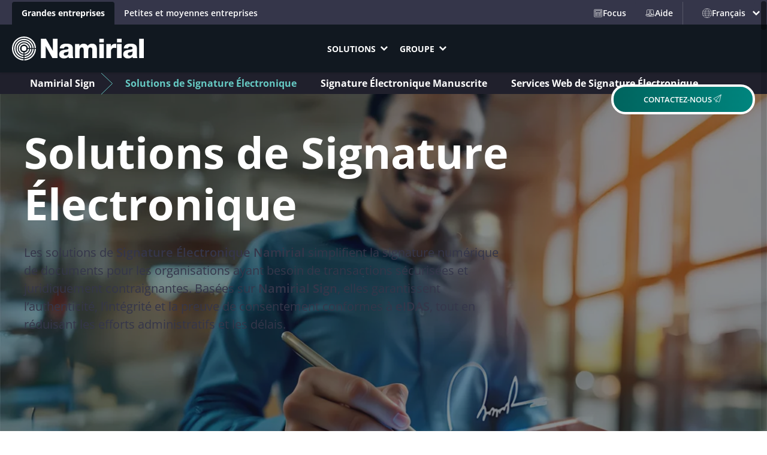

--- FILE ---
content_type: text/html
request_url: https://www.namirial.com/fr/signature/application-de-signature/
body_size: -66
content:
<html><head><meta http-equiv="refresh" content="0; url=https://www.namirial.com/fr/sign/signature-electronique/"></head></html>

--- FILE ---
content_type: text/html
request_url: https://www.namirial.com/fr/sign/signature-electronique/
body_size: 55727
content:
<!DOCTYPE html>
<html lang="fr-FR" prefix="og: https://ogp.me/ns#">
<head><meta charset="UTF-8">
	
	<meta name="viewport" content="width=device-width, initial-scale=1">
	<style>img:is([sizes="auto" i], [sizes^="auto," i]) { contain-intrinsic-size: 3000px 1500px }</style>
	<link rel="alternate" href="https://www.namirial.com/it/sign/firma-elettronica/" hreflang="it">
<link rel="alternate" href="https://www.namirial.com/en/sign/electronic-signature/" hreflang="en">
<link rel="alternate" href="https://www.namirial.com/de/sign/elektronische-signatur/" hreflang="de">
<link rel="alternate" href="https://www.namirial.com/fr/sign/signature-electronique/" hreflang="fr">
<link rel="alternate" href="https://www.namirial.com/es/sign/firma-electronica/" hreflang="es">
<link rel="alternate" href="https://www.namirial.com/ro/sign/semnatura-electronica/" hreflang="ro">
<link rel="alternate" href="https://www.namirial.com/pt/sign/assinatura-eletronica/" hreflang="pt">

<!-- Optimisation des moteurs de recherche par Rank Math PRO - https://rankmath.com/ -->
<meta name="description" content="Les solutions de Signature Électronique Namirial simplifient la signature numérique de documents pour les organisations ayant besoin de transactions">
<meta name="robots" content="follow, index, max-snippet:-1, max-video-preview:-1, max-image-preview:large">
<link rel="canonical" href="https://www.namirial.com/fr/sign/signature-electronique/">
<meta property="og:locale" content="fr_FR">
<meta property="og:type" content="article">
<meta property="og:title" content="Solutions de Signature Électronique | Namirial.com">
<meta property="og:description" content="Les solutions de Signature Électronique Namirial simplifient la signature numérique de documents pour les organisations ayant besoin de transactions">
<meta property="og:url" content="https://www.namirial.com/fr/sign/signature-electronique/">
<meta property="og:site_name" content="Namirial">
<meta property="og:updated_time" content="2025-11-06T10:23:33+01:00">
<meta property="og:image" content="https://www.namirial.com/wp-content/uploads/signature-hero-1.webp">
<meta property="og:image:secure_url" content="https://www.namirial.com/wp-content/uploads/signature-hero-1.webp">
<meta property="og:image:width" content="1920">
<meta property="og:image:height" content="1080">
<meta property="og:image:alt" content="Solutions de Signature Électronique">
<meta property="og:image:type" content="image/webp">
<meta name="twitter:card" content="summary_large_image">
<meta name="twitter:title" content="Solutions de Signature Électronique | Namirial.com">
<meta name="twitter:description" content="Les solutions de Signature Électronique Namirial simplifient la signature numérique de documents pour les organisations ayant besoin de transactions">
<meta name="twitter:image" content="https://www.namirial.com/wp-content/uploads/signature-hero-1.webp">
<meta name="twitter:label1" content="Temps de lecture">
<meta name="twitter:data1" content="10 minutes">
<script type="application/ld+json" class="rank-math-schema-pro">{"@context":"https://schema.org","@graph":[{"@type":"BreadcrumbList","@id":"https://www.namirial.com/fr/sign/signature-electronique/#breadcrumb","itemListElement":[{"@type":"ListItem","position":"1","item":{"@id":"https://www.namirial.com/fr/","name":"Namirial"}},{"@type":"ListItem","position":"2","item":{"@id":"https://www.namirial.com/fr/sign/","name":"Namirial Sign"}},{"@type":"ListItem","position":"3","item":{"@id":"https://www.namirial.com/fr/sign/signature-electronique/","name":"Solutions de Signature \u00c9lectronique"}}]}]}</script>
<!-- /Extension Rank Math WordPress SEO -->

<title>Solutions de Signature Électronique | Namirial.com</title>
<link rel="preload" href="https://www.namirial.com/wp-content/themes/namirial-fse/assets/dist/css/main.min.css" as="style">		<style>
			.lazyload,
			.lazyloading {
				max-width: 100%;
			}
		</style>
				<style>
			.smush-dimensions {
				--smush-image-aspect-ratio: auto;
				aspect-ratio: var(--smush-image-aspect-ratio);
			}
		</style>
		<link rel="stylesheet" id="forminator-module-css-47950-css" href="https://www.namirial.com/wp-content/uploads/forminator/47950_800b64988bc95f0c86b2a5349fd5c3cf/css/style-47950.css" media="all">
<link rel="stylesheet" id="forminator-icons-css" href="https://www.namirial.com/wp-content/plugins/forminator/assets/forminator-ui/css/forminator-icons.min.css" media="all">
<link rel="stylesheet" id="forminator-utilities-css" href="https://www.namirial.com/wp-content/plugins/forminator/assets/forminator-ui/css/src/forminator-utilities.min.css" media="all">
<link rel="stylesheet" id="forminator-grid-default-css" href="https://www.namirial.com/wp-content/plugins/forminator/assets/forminator-ui/css/src/grid/forminator-grid.open.min.css" media="all">
<link rel="stylesheet" id="buttons-css" href="https://www.namirial.com/wp-includes/css/buttons.min.css" media="all">
<style id="wp-block-heading-inline-css">
h1.has-background,h2.has-background,h3.has-background,h4.has-background,h5.has-background,h6.has-background{padding:1.25em 2.375em}h1.has-text-align-left[style*=writing-mode]:where([style*=vertical-lr]),h1.has-text-align-right[style*=writing-mode]:where([style*=vertical-rl]),h2.has-text-align-left[style*=writing-mode]:where([style*=vertical-lr]),h2.has-text-align-right[style*=writing-mode]:where([style*=vertical-rl]),h3.has-text-align-left[style*=writing-mode]:where([style*=vertical-lr]),h3.has-text-align-right[style*=writing-mode]:where([style*=vertical-rl]),h4.has-text-align-left[style*=writing-mode]:where([style*=vertical-lr]),h4.has-text-align-right[style*=writing-mode]:where([style*=vertical-rl]),h5.has-text-align-left[style*=writing-mode]:where([style*=vertical-lr]),h5.has-text-align-right[style*=writing-mode]:where([style*=vertical-rl]),h6.has-text-align-left[style*=writing-mode]:where([style*=vertical-lr]),h6.has-text-align-right[style*=writing-mode]:where([style*=vertical-rl]){rotate:180deg}
</style>
<style id="wp-block-columns-inline-css">
.wp-block-columns{align-items:normal!important;box-sizing:border-box;display:flex;flex-wrap:wrap!important}@media (min-width:782px){.wp-block-columns{flex-wrap:nowrap!important}}.wp-block-columns.are-vertically-aligned-top{align-items:flex-start}.wp-block-columns.are-vertically-aligned-center{align-items:center}.wp-block-columns.are-vertically-aligned-bottom{align-items:flex-end}@media (max-width:781px){.wp-block-columns:not(.is-not-stacked-on-mobile)>.wp-block-column{flex-basis:100%!important}}@media (min-width:782px){.wp-block-columns:not(.is-not-stacked-on-mobile)>.wp-block-column{flex-basis:0;flex-grow:1}.wp-block-columns:not(.is-not-stacked-on-mobile)>.wp-block-column[style*=flex-basis]{flex-grow:0}}.wp-block-columns.is-not-stacked-on-mobile{flex-wrap:nowrap!important}.wp-block-columns.is-not-stacked-on-mobile>.wp-block-column{flex-basis:0;flex-grow:1}.wp-block-columns.is-not-stacked-on-mobile>.wp-block-column[style*=flex-basis]{flex-grow:0}:where(.wp-block-columns){margin-bottom:1.75em}:where(.wp-block-columns.has-background){padding:1.25em 2.375em}.wp-block-column{flex-grow:1;min-width:0;overflow-wrap:break-word;word-break:break-word}.wp-block-column.is-vertically-aligned-top{align-self:flex-start}.wp-block-column.is-vertically-aligned-center{align-self:center}.wp-block-column.is-vertically-aligned-bottom{align-self:flex-end}.wp-block-column.is-vertically-aligned-stretch{align-self:stretch}.wp-block-column.is-vertically-aligned-bottom,.wp-block-column.is-vertically-aligned-center,.wp-block-column.is-vertically-aligned-top{width:100%}
</style>
<style id="wp-block-group-inline-css">
.wp-block-group{box-sizing:border-box}:where(.wp-block-group.wp-block-group-is-layout-constrained){position:relative}
</style>
<style class="optimize_css_2" type="text/css" media="all">.modal{display:none;position:relative;z-index:9999}.modal.is-open{display:block}.modal[aria-hidden=false]{animation:fadeIn .3s cubic-bezier(0,0,.2,1)}.modal[aria-hidden=true]{animation:fadeOut 1s cubic-bezier(0,0,.2,1)}.modal .modal__overlay{align-items:center;backdrop-filter:blur(15.3px);-webkit-backdrop-filter:blur(15.3px);background:hsl(212 7% 44% / .95);border:1px solid hsl(212 7% 44% / .3);bottom:0;box-shadow:var(--nam-gt-shadow);display:flex;flex-direction:column;justify-content:center;left:0;padding:var(--wp--preset--spacing--55) var(--wp--preset--spacing--55);position:fixed;right:0;top:0}.modal .modal__overlay .modal-close-button-wrapper{cursor:pointer;display:flex;height:0;justify-content:end;margin:0;opacity:0;position:sticky;top:-16px;width:100%;z-index:199}.modal .modal__overlay .modal-close-button-wrapper .modal-close-button{margin:16px 16px 0 0;position:sticky}.modal .modal__overlay .modal-close-button-wrapper .modal-close-button svg{height:clamp(2.25rem,1.932rem + .909vw,2.75rem);width:clamp(2.25rem,1.932rem + .909vw,2.75rem);fill:var(--wp--preset--color--white)}.modal .modal__overlay .modal-close-button-wrapper .modal-close-button svg path:first-child{fill:var(--wp--preset--color--neutral-light-4);opacity:1}.modal .modal__overlay .modal-close-button-wrapper .modal-close-button svg path:nth-child(2){fill:var(--wp--preset--color--neutral-light-1)}.modal .modal__container{background-color:#fff;box-sizing:border-box;opacity:0;width:100%;-ms-overflow-style:none;border-radius:var(--nam-gt-border-radius-lg);box-shadow:var(--nam-gt-shadow);order:2;scrollbar-width:none}.modal .modal__container::-webkit-scrollbar{display:none}.modal .modal__container .modal__content{border-radius:var(--nam-gt-border-radius-lg);overflow:hidden}.modal.modal-small .modal__container{height:fit-content;max-width:768px;overflow:scroll}.modal.modal-small .modal__overlay{padding:var(--wp--preset--spacing--20) var(--wp--preset--spacing--20)}.modal.modal-small .modal-close-button-wrapper{max-width:768px}.modal.modal-full .modal__container{max-height:none;max-width:1440px}.modal.modal-full .modal__overlay{justify-content:start;overflow:scroll;padding:var(--wp--preset--spacing--20) var(--wp--preset--spacing--20)}.modal.modal-full .modal-close-button-wrapper{max-width:1440px}@media(min-width:768px){.modal .modal__overlay .modal-close-button-wrapper{top:-64px}.modal.modal-full .modal__overlay{padding:var(--wp--preset--spacing--55) var(--wp--preset--spacing--55)}}.slideIn{-webkit-animation-duration:.75s;animation-duration:.75s;-webkit-animation-fill-mode:both;animation-fill-mode:both;-webkit-animation-name:slideIn;animation-name:slideIn}@keyframes slideIn{0%{opacity:0;transform:translateY(512px)}to{opacity:1;transform:translateY(0)}}@keyframes fadeIn{0%{opacity:0}to{opacity:1}}@keyframes fadeOut{0%{opacity:1}to{opacity:0}}</style>
<style id="wp-block-button-inline-css">
.wp-block-button__link{align-content:center;box-sizing:border-box;cursor:pointer;display:inline-block;height:100%;text-align:center;word-break:break-word}.wp-block-button__link.aligncenter{text-align:center}.wp-block-button__link.alignright{text-align:right}:where(.wp-block-button__link){border-radius:9999px;box-shadow:none;padding:calc(.667em + 2px) calc(1.333em + 2px);text-decoration:none}.wp-block-button[style*=text-decoration] .wp-block-button__link{text-decoration:inherit}.wp-block-buttons>.wp-block-button.has-custom-width{max-width:none}.wp-block-buttons>.wp-block-button.has-custom-width .wp-block-button__link{width:100%}.wp-block-buttons>.wp-block-button.has-custom-font-size .wp-block-button__link{font-size:inherit}.wp-block-buttons>.wp-block-button.wp-block-button__width-25{width:calc(25% - var(--wp--style--block-gap, .5em)*.75)}.wp-block-buttons>.wp-block-button.wp-block-button__width-50{width:calc(50% - var(--wp--style--block-gap, .5em)*.5)}.wp-block-buttons>.wp-block-button.wp-block-button__width-75{width:calc(75% - var(--wp--style--block-gap, .5em)*.25)}.wp-block-buttons>.wp-block-button.wp-block-button__width-100{flex-basis:100%;width:100%}.wp-block-buttons.is-vertical>.wp-block-button.wp-block-button__width-25{width:25%}.wp-block-buttons.is-vertical>.wp-block-button.wp-block-button__width-50{width:50%}.wp-block-buttons.is-vertical>.wp-block-button.wp-block-button__width-75{width:75%}.wp-block-button.is-style-squared,.wp-block-button__link.wp-block-button.is-style-squared{border-radius:0}.wp-block-button.no-border-radius,.wp-block-button__link.no-border-radius{border-radius:0!important}:root :where(.wp-block-button .wp-block-button__link.is-style-outline),:root :where(.wp-block-button.is-style-outline>.wp-block-button__link){border:2px solid;padding:.667em 1.333em}:root :where(.wp-block-button .wp-block-button__link.is-style-outline:not(.has-text-color)),:root :where(.wp-block-button.is-style-outline>.wp-block-button__link:not(.has-text-color)){color:currentColor}:root :where(.wp-block-button .wp-block-button__link.is-style-outline:not(.has-background)),:root :where(.wp-block-button.is-style-outline>.wp-block-button__link:not(.has-background)){background-color:initial;background-image:none}
</style>
<style id="enable-button-icons-block-styles-inline-css">
.wp-block-button[class*=has-icon__] .wp-block-button__link{align-items:center;display:flex;gap:.75em}.wp-block-button[class*=has-icon__] .wp-block-button__link span{line-height:0}.wp-block-button[class*=has-icon__] .wp-block-button__link svg:not(.nam-btn-icon-multicolor):not(.nam-btn-icon-colored){color:currentColor}.wp-block-button[class*=has-icon__] .wp-block-button__link svg:not(.nam-btn-icon-multicolor):not(.nam-btn-icon-colored):not(.nam-btn-icon-no-fill){fill:currentColor}.wp-block-button[class*=has-icon__] .wp-block-button__link svg:not(.nam-btn-icon-multicolor):not(.nam-btn-icon-colored) path{stroke:currentColor}.wp-block-button[class*=has-icon__] .wp-block-button__link svg.nam-btn-icon-multicolor{fill:none}.wp-block-button.has-icon__external-link .wp-block-button__link svg{fill:none!important}.wp-block-read-more[class*=has-icon__]{align-items:center;display:flex;gap:.75em}.wp-block-read-more[class*=has-icon__] span{line-height:0}.wp-block-read-more[class*=has-icon__] svg:not(.nam-btn-icon-multicolor):not(.nam-btn-icon-colored){fill:currentColor;color:currentColor}.wp-block-read-more[class*=has-icon__] svg:not(.nam-btn-icon-multicolor):not(.nam-btn-icon-colored) path{stroke:currentColor}.wp-block-read-more[class*=has-icon__] svg.nam-btn-icon-multicolor{fill:none}

</style>
<style id="wp-block-buttons-inline-css">
.wp-block-buttons{box-sizing:border-box}.wp-block-buttons.is-vertical{flex-direction:column}.wp-block-buttons.is-vertical>.wp-block-button:last-child{margin-bottom:0}.wp-block-buttons>.wp-block-button{display:inline-block;margin:0}.wp-block-buttons.is-content-justification-left{justify-content:flex-start}.wp-block-buttons.is-content-justification-left.is-vertical{align-items:flex-start}.wp-block-buttons.is-content-justification-center{justify-content:center}.wp-block-buttons.is-content-justification-center.is-vertical{align-items:center}.wp-block-buttons.is-content-justification-right{justify-content:flex-end}.wp-block-buttons.is-content-justification-right.is-vertical{align-items:flex-end}.wp-block-buttons.is-content-justification-space-between{justify-content:space-between}.wp-block-buttons.aligncenter{text-align:center}.wp-block-buttons:not(.is-content-justification-space-between,.is-content-justification-right,.is-content-justification-left,.is-content-justification-center) .wp-block-button.aligncenter{margin-left:auto;margin-right:auto;width:100%}.wp-block-buttons[style*=text-decoration] .wp-block-button,.wp-block-buttons[style*=text-decoration] .wp-block-button__link{text-decoration:inherit}.wp-block-buttons.has-custom-font-size .wp-block-button__link{font-size:inherit}.wp-block-buttons .wp-block-button__link{width:100%}.wp-block-button.aligncenter{text-align:center}
</style>
<style id="block-visibility-screen-size-styles-inline-css">
/* Extra large screens (large desktops, 1920px and up) */
@media ( min-width: 1920px ) {
	.block-visibility-hide-extra-large-screen {
		display: none !important;
	}
}

/* Large screens (desktops, between 1440px and 1920px) */
@media ( min-width: 1440px ) and (max-width: 1919.98px ) {
	.block-visibility-hide-large-screen {
		display: none !important;
	}
}

/* Medium screens (tablets, between 1024px and 1440px) */
@media ( min-width: 1024px ) and ( max-width: 1439.98px ) {
.block-visibility-hide-medium-screen {
	display: none !important;
}
}

/* Extra small screens (portrait mobile devices, less than 768px) */
@media ( max-width: 767.98px ) {
	.block-visibility-hide-extra-small-screen {
		display: none !important;
	}
}
</style>
<link rel="stylesheet" id="wp-block-image-css" href="https://www.namirial.com/wp-includes/blocks/image/style.min.css" media="all">
<style id="wp-block-paragraph-inline-css">
.is-small-text{font-size:.875em}.is-regular-text{font-size:1em}.is-large-text{font-size:2.25em}.is-larger-text{font-size:3em}.has-drop-cap:not(:focus):first-letter{float:left;font-size:8.4em;font-style:normal;font-weight:100;line-height:.68;margin:.05em .1em 0 0;text-transform:uppercase}body.rtl .has-drop-cap:not(:focus):first-letter{float:none;margin-left:.1em}p.has-drop-cap.has-background{overflow:hidden}:root :where(p.has-background){padding:1.25em 2.375em}:where(p.has-text-color:not(.has-link-color)) a{color:inherit}p.has-text-align-left[style*="writing-mode:vertical-lr"],p.has-text-align-right[style*="writing-mode:vertical-rl"]{rotate:180deg}
</style>
<style id="wp-block-navigation-link-inline-css">
.wp-block-navigation .wp-block-navigation-item__label{overflow-wrap:break-word}.wp-block-navigation .wp-block-navigation-item__description{display:none}.link-ui-tools{border-top:1px solid #f0f0f0;padding:8px}.link-ui-block-inserter{padding-top:8px}.link-ui-block-inserter__back{margin-left:8px;text-transform:uppercase}
</style>
<link rel="stylesheet" id="wp-block-navigation-css" href="https://www.namirial.com/wp-includes/blocks/navigation/style.min.css" media="all">
<style id="namirial-spacer-style-inline-css">


</style>
<link rel="stylesheet" id="dashicons-css" href="https://www.namirial.com/wp-includes/css/dashicons.min.css" media="all">
<style class="optimize_css_2" type="text/css" media="all">.gw-mm{position:relative}.gw-mm__content{display:flex;flex-wrap:wrap;align-items:center;list-style:none;margin:0;padding:0}.gw-mm__content>li{margin:0}.gw-mm__content>li:after,.gw-mm__content>li:before{display:none}.gw-mm__wrapper{margin-right:auto;margin-left:auto}.gw-mm__toggle-wrapper.is-hidden{display:none}.gw-mm__toggle-wrapper.is-close{display:none;position:absolute;top:60px;right:20px}.gw-mm__toggle:focus,.gw-mm__toggle:active{text-decoration:none}.gw-mm__toggle>*{vertical-align:bottom}.gw-mm.justify-items-left .gw-mm__content{justify-content:flex-start}.gw-mm.justify-items-center .gw-mm__content{justify-content:center}.gw-mm.justify-items-right .gw-mm__content{justify-content:flex-end}.gw-mm:not(.is-mobile) .gw-mm-item:hover .gw-mm-item__dropdown-wrapper{height:auto;overflow:visible}.gw-mm.is-mobile .gw-mm__content-wrapper{visibility:hidden;height:0;position:absolute;top:100%;z-index:-10;display:flex;align-items:center;justify-content:center;background:#fff;box-shadow:0 5px 5px 0 rgb(0 0 0 / .05);max-width:100vw;overflow:hidden}.gw-mm.is-mobile .gw-mm__content{width:100%;max-width:600px;margin-right:auto;margin-left:auto}.gw-mm.is-mobile .gw-mm-item{width:100%}.gw-mm.is-mobile .gw-mm-item__link a{flex:1 1 auto}.gw-mm.is-mobile.is-opened .gw-mm__content-wrapper{visibility:visible;z-index:100;overflow:visible;min-height:100%;height:auto}.gw-mm.is-mobile.is-opened .gw-mm__toggle-wrapper.is-close{display:block}.gw-mm.is-mobile .gw-mm-item__dropdown-wrapper{position:static}.gw-mm.is-mobile .gw-mm-item__dropdown-wrapper.is-opened{overflow:visible;height:auto}.gw-mm.is-mobile .gw-mm-item__dropdown{box-shadow:none}.gw-mm-item__dropdown-wrapper{position:absolute;left:0;right:0;top:100%;height:0;overflow:hidden;z-index:100}.gw-mm-item__dropdown{background:#fff;box-shadow:0 5px 5px 0 rgb(0 0 0 / .05);padding:15px}.gw-mm-item__dropdown:after,.gw-mm-item__dropdown:before{display:table;content:'';clear:both}.gw-mm-item__dropdown-content{margin-left:auto;margin-right:auto}.gw-mm-item__dropdown-content>*{max-width:100%}.gw-mm-item__dropdown-content>*:first-child{margin-top:0}.gw-mm-item__dropdown-content>*:last-child{margin-bottom:0}.gw-mm-item__link{display:flex}.gw-mm-item__link a{display:block;padding:10px 15px}.gw-mm-item__link.has-text-color a{color:inherit}.gw-mm-item .gw-mm-item__toggle{display:inline-block;padding:0;background:#fff0;border:0;box-shadow:none;color:inherit;margin:0;outline:none}.gw-mm-item .gw-mm-item__toggle:before,.gw-mm-item .gw-mm-item__toggle:after{display:none}.gw-mm-item .gw-mm-item__toggle:active,.gw-mm-item .gw-mm-item__toggle:focus{outline:none;text-decoration:none}.gw-mm-item .gw-mm-item__toggle:hover{text-decoration:none;color:inherit;background:inherit;box-shadow:none}.gw-mm-item.has-children .gw-mm-item__link a{padding-right:5px}.gw-pm ul{list-style:none;padding:0;margin:0}.gw-pm ul li{margin:0;padding:0}.gw-pm ul li:after,.gw-pm ul li:before{display:none}.gw-pm ul:after,.gw-pm ul:before{display:none}.gw-pm__content{display:flex;align-items:center;flex-wrap:wrap}.gw-pm.justify-items-left .gw-pm__content{justify-content:flex-start}.gw-pm.justify-items-left.is-orientation-vertical .gw-pm__content{align-items:flex-start}.gw-pm.justify-items-center .gw-pm__content{justify-content:center}.gw-pm.justify-items-center.is-orientation-vertical .gw-pm__content{align-items:center}.gw-pm.justify-items-right .gw-pm__content{justify-content:flex-end}.gw-pm.justify-items-right.is-orientation-vertical .gw-pm__content{align-items:flex-end}.gw-pm.is-orientation-vertical .gw-pm__content{flex-direction:column;align-items:flex-start}.gw-pm.is-orientation-vertical .gw-pm-item__dropdown{left:100%;top:0}.gw-pm.is-orientation-vertical .gw-pm-item__dropdown.toleft{right:100%;left:auto}.gw-pm-item{position:relative}.gw-pm-item.is-opened>.gw-pm-item__dropdown,.gw-pm-item.has-child-selected>.gw-pm-item__dropdown,.gw-pm-item:hover>.gw-pm-item__dropdown{visibility:visible;z-index:10}.gw-pm-item__dropdown .gw-pm-item:first-child>.gw-pm-item__link>a{padding-top:.5em}.gw-pm-item__dropdown .gw-pm-item:last-child>.gw-pm-item__link>a{padding-bottom:.5em}.gw-pm-item__link{display:flex}.gw-pm-item a{padding:10px 15px;display:block;font-style:inherit}.gw-pm-item.has-children>.gw-pm-item__link a{padding-right:5px}.gw-pm-item .has-text-color>a{color:inherit}.gw-pm-item__dropdown{z-index:-1;visibility:hidden;width:200px;position:absolute;top:100%;left:0;background:#fff;box-shadow:0 5px 5px 0 rgb(0 0 0 / .05)}.gw-pm-item__dropdown.toleft{left:auto;right:0}.gw-pm-item__dropdown .gw-pm-item__dropdown{left:100%;top:0}.gw-pm-item__dropdown .gw-pm-item__dropdown.toleft{right:100%;left:auto}.gw-pm-item .gw-pm-item__toggle{display:inline-block;padding:0;background:#fff0;border:0;box-shadow:none;color:inherit;margin:0;outline:none}.gw-pm-item .gw-pm-item__toggle:before,.gw-pm-item .gw-pm-item__toggle:after{display:none}.gw-pm-item .gw-pm-item__toggle:active,.gw-pm-item .gw-pm-item__toggle:focus{outline:none;text-decoration:none}.gw-pm-item .gw-pm-item__toggle:hover{text-decoration:none;color:inherit;background:inherit;box-shadow:none}</style>
<style id="wp-block-post-title-inline-css">
.wp-block-post-title{box-sizing:border-box;word-break:break-word}.wp-block-post-title :where(a){display:inline-block;font-family:inherit;font-size:inherit;font-style:inherit;font-weight:inherit;letter-spacing:inherit;line-height:inherit;text-decoration:inherit}
</style>
<style id="wp-block-post-date-inline-css">
.wp-block-post-date{box-sizing:border-box}
</style>
<style id="wp-block-post-author-name-inline-css">
.wp-block-post-author-name{box-sizing:border-box}
</style>
<link rel="stylesheet" id="wp-block-cover-css" href="https://www.namirial.com/wp-includes/blocks/cover/style.min.css" media="all">
<style id="wp-block-post-template-inline-css">
.wp-block-post-template{box-sizing:border-box;list-style:none;margin-bottom:0;margin-top:0;max-width:100%;padding:0}.wp-block-post-template.is-flex-container{display:flex;flex-direction:row;flex-wrap:wrap;gap:1.25em}.wp-block-post-template.is-flex-container>li{margin:0;width:100%}@media (min-width:600px){.wp-block-post-template.is-flex-container.is-flex-container.columns-2>li{width:calc(50% - .625em)}.wp-block-post-template.is-flex-container.is-flex-container.columns-3>li{width:calc(33.33333% - .83333em)}.wp-block-post-template.is-flex-container.is-flex-container.columns-4>li{width:calc(25% - .9375em)}.wp-block-post-template.is-flex-container.is-flex-container.columns-5>li{width:calc(20% - 1em)}.wp-block-post-template.is-flex-container.is-flex-container.columns-6>li{width:calc(16.66667% - 1.04167em)}}@media (max-width:600px){.wp-block-post-template-is-layout-grid.wp-block-post-template-is-layout-grid.wp-block-post-template-is-layout-grid.wp-block-post-template-is-layout-grid{grid-template-columns:1fr}}.wp-block-post-template-is-layout-constrained>li>.alignright,.wp-block-post-template-is-layout-flow>li>.alignright{float:right;margin-inline-end:0;margin-inline-start:2em}.wp-block-post-template-is-layout-constrained>li>.alignleft,.wp-block-post-template-is-layout-flow>li>.alignleft{float:left;margin-inline-end:2em;margin-inline-start:0}.wp-block-post-template-is-layout-constrained>li>.aligncenter,.wp-block-post-template-is-layout-flow>li>.aligncenter{margin-inline-end:auto;margin-inline-start:auto}
</style>
<style id="wp-block-search-inline-css">
.wp-block-search__button{margin-left:10px;word-break:normal}.wp-block-search__button.has-icon{line-height:0}.wp-block-search__button svg{height:1.25em;min-height:24px;min-width:24px;width:1.25em;fill:currentColor;vertical-align:text-bottom}:where(.wp-block-search__button){border:1px solid #ccc;padding:6px 10px}.wp-block-search__inside-wrapper{display:flex;flex:auto;flex-wrap:nowrap;max-width:100%}.wp-block-search__label{width:100%}.wp-block-search__input{appearance:none;border:1px solid #949494;flex-grow:1;margin-left:0;margin-right:0;min-width:3rem;padding:8px;text-decoration:unset!important}.wp-block-search.wp-block-search__button-only .wp-block-search__button{box-sizing:border-box;display:flex;flex-shrink:0;justify-content:center;margin-left:0;max-width:100%}.wp-block-search.wp-block-search__button-only .wp-block-search__inside-wrapper{min-width:0!important;transition-property:width}.wp-block-search.wp-block-search__button-only .wp-block-search__input{flex-basis:100%;transition-duration:.3s}.wp-block-search.wp-block-search__button-only.wp-block-search__searchfield-hidden,.wp-block-search.wp-block-search__button-only.wp-block-search__searchfield-hidden .wp-block-search__inside-wrapper{overflow:hidden}.wp-block-search.wp-block-search__button-only.wp-block-search__searchfield-hidden .wp-block-search__input{border-left-width:0!important;border-right-width:0!important;flex-basis:0;flex-grow:0;margin:0;min-width:0!important;padding-left:0!important;padding-right:0!important;width:0!important}:where(.wp-block-search__input){font-family:inherit;font-size:inherit;font-style:inherit;font-weight:inherit;letter-spacing:inherit;line-height:inherit;text-transform:inherit}:where(.wp-block-search__button-inside .wp-block-search__inside-wrapper){border:1px solid #949494;box-sizing:border-box;padding:4px}:where(.wp-block-search__button-inside .wp-block-search__inside-wrapper) .wp-block-search__input{border:none;border-radius:0;padding:0 4px}:where(.wp-block-search__button-inside .wp-block-search__inside-wrapper) .wp-block-search__input:focus{outline:none}:where(.wp-block-search__button-inside .wp-block-search__inside-wrapper) :where(.wp-block-search__button){padding:4px 8px}.wp-block-search.aligncenter .wp-block-search__inside-wrapper{margin:auto}.wp-block[data-align=right] .wp-block-search.wp-block-search__button-only .wp-block-search__inside-wrapper{float:right}
</style>
<style id="namirial-pillar-navigation-view-style-inline-css">
.child-pages-navigation{background:#20202c;color:#fff;padding:0 30px;position:fixed!important;top:153px;width:100%;z-index:9998}@media(max-width:1009px){.child-pages-navigation{display:none}}body[style="overflow: auto;"] .child-pages-navigation,body[style="overflow: hidden;"] .child-pages-navigation{z-index:9997}body:not(.admin-bar) .child-pages-navigation{top:121px}.child-pages-menu{list-style:none;margin:0 auto;max-height:36px;max-width:1920px;padding:0}.child-pages-menu,.child-pages-menu li{align-items:center;display:flex;gap:10px}.child-pages-menu li{padding-bottom:15px;padding-top:15px;position:relative}.child-pages-menu li a,.child-pages-menu li span{color:#fff!important;font-family:Open Sans,serif;font-size:16px;font-weight:700;letter-spacing:0;line-height:20.8px;position:relative;text-align:center;text-decoration:none}.child-pages-menu li.active a,.child-pages-menu li.active span{color:#66cac4!important}.child-pages-menu li{padding-left:50px;padding-right:50px}@media(max-width:1440px){.child-pages-menu li{padding-left:20px;padding-right:20px}.child-pages-menu li:first-child{padding-right:30px}}.child-pages-menu li:first-child:before{background-image:url("data:image/svg+xml;charset=utf-8,%3Csvg xmlns=%27http://www.w3.org/2000/svg%27 width=%2721%27 height=%2737%27 fill=%27none%27%3E%3Cpath stroke=%27%2366CAC4%27 d=%27m1.014 1 18.5 17.5-18.5 18.014%27/%3E%3C/svg%3E");background-position:50%;background-repeat:no-repeat;background-size:cover;content:"";height:37px;position:absolute;right:0;width:21px}

</style>
<style id="namirial-animation-intro-style-inline-css">
#section1{background-color:#030304;z-index:1}@media screen and (min-width:1025px){#section1 .wp-block-cover__inner-container{transform:translateY(-50%)}}#section1 .wp-block-cover__image-background{object-position:0 0}@media screen and (max-width:1024px){#section1{min-height:calc(100vh - 80px)!important}#section1 .wp-block-cover__inner-container{transform:translateY(calc(50% - 80px))}body.logged-in #section1{min-height:calc(100vh - 126px)!important}body.logged-in #section1 .wp-block-cover__inner-container{transform:translateY(calc(50% - 126px))}}@media screen and (min-width:1025px){#section1,#section2{display:flex;height:100vh;padding:0!important}}

</style>
<style id="wp-block-list-inline-css">
ol,ul{box-sizing:border-box}:root :where(.wp-block-list.has-background){padding:1.25em 2.375em}
</style>
<style id="wp-block-details-inline-css">
.wp-block-details{box-sizing:border-box}.wp-block-details summary{cursor:pointer}
</style>
<style id="wp-block-separator-inline-css">
@charset "UTF-8";.wp-block-separator{border:none;border-top:2px solid}:root :where(.wp-block-separator.is-style-dots){height:auto;line-height:1;text-align:center}:root :where(.wp-block-separator.is-style-dots):before{color:currentColor;content:"···";font-family:serif;font-size:1.5em;letter-spacing:2em;padding-left:2em}.wp-block-separator.is-style-dots{background:none!important;border:none!important}
</style>
<style id="wp-block-post-content-inline-css">
.wp-block-post-content{display:flow-root}
</style>
<style id="wp-block-post-featured-image-inline-css">
.wp-block-post-featured-image{margin-left:0;margin-right:0}.wp-block-post-featured-image a{display:block;height:100%}.wp-block-post-featured-image :where(img){box-sizing:border-box;height:auto;max-width:100%;vertical-align:bottom;width:100%}.wp-block-post-featured-image.alignfull img,.wp-block-post-featured-image.alignwide img{width:100%}.wp-block-post-featured-image .wp-block-post-featured-image__overlay.has-background-dim{background-color:#000;inset:0;position:absolute}.wp-block-post-featured-image{position:relative}.wp-block-post-featured-image .wp-block-post-featured-image__overlay.has-background-gradient{background-color:initial}.wp-block-post-featured-image .wp-block-post-featured-image__overlay.has-background-dim-0{opacity:0}.wp-block-post-featured-image .wp-block-post-featured-image__overlay.has-background-dim-10{opacity:.1}.wp-block-post-featured-image .wp-block-post-featured-image__overlay.has-background-dim-20{opacity:.2}.wp-block-post-featured-image .wp-block-post-featured-image__overlay.has-background-dim-30{opacity:.3}.wp-block-post-featured-image .wp-block-post-featured-image__overlay.has-background-dim-40{opacity:.4}.wp-block-post-featured-image .wp-block-post-featured-image__overlay.has-background-dim-50{opacity:.5}.wp-block-post-featured-image .wp-block-post-featured-image__overlay.has-background-dim-60{opacity:.6}.wp-block-post-featured-image .wp-block-post-featured-image__overlay.has-background-dim-70{opacity:.7}.wp-block-post-featured-image .wp-block-post-featured-image__overlay.has-background-dim-80{opacity:.8}.wp-block-post-featured-image .wp-block-post-featured-image__overlay.has-background-dim-90{opacity:.9}.wp-block-post-featured-image .wp-block-post-featured-image__overlay.has-background-dim-100{opacity:1}.wp-block-post-featured-image:where(.alignleft,.alignright){width:100%}
</style>
<style id="wp-block-post-excerpt-inline-css">
:where(.wp-block-post-excerpt){box-sizing:border-box;margin-bottom:var(--wp--style--block-gap);margin-top:var(--wp--style--block-gap)}.wp-block-post-excerpt__excerpt{margin-bottom:0;margin-top:0}.wp-block-post-excerpt__more-text{margin-bottom:0;margin-top:var(--wp--style--block-gap)}.wp-block-post-excerpt__more-link{display:inline-block}
</style>
<style id="wp-block-read-more-inline-css">
.wp-block-read-more{display:block;width:fit-content}.wp-block-read-more:where(:not([style*=text-decoration])){text-decoration:none}.wp-block-read-more:where(:not([style*=text-decoration])):active,.wp-block-read-more:where(:not([style*=text-decoration])):focus{text-decoration:none}
</style>
<style class="optimize_css_2" type="text/css" media="all">*{box-sizing:border-box}.flip-container{background:#fff0;box-shadow:0 4px 12px rgb(0 0 0 / .08);flex-direction:column;min-width:192px;overflow:hidden;position:relative}.flip-container,.flip-container .default-content{display:flex;height:100%!important;min-height:256px}.flip-container .default-content{align-items:center;justify-content:center;width:100%}.flip-container .default-content figure{position:relative!important}.flip-container .default-content img{width:100%}.flip-container.flipped .button{border:2px solid #fff}.flip-container.flipped .button svg line{stroke:#fff}.flip-container .button{align-items:center;border:2px solid #111820;border-radius:50%;bottom:16px!important;color:#111820;cursor:pointer;display:flex;font-size:20px;font-weight:700;height:28px;justify-content:center;left:auto!important;position:absolute!important;right:16px!important;width:28px;z-index:20}.flip-container .button svg line{stroke:#111820}.flip-container .button:hover{background:#111820;border:2px solid #111820}.flip-container .button:hover svg line{stroke:#fff}.flip-container .flipped-content{display:flex;height:100%;justify-content:space-between;opacity:0;padding:24px;position:absolute;width:100%}.fadeOutUp{-webkit-animation-fill-mode:both;animation-fill-mode:both;-webkit-animation-name:fadeOutUp;animation-name:fadeOutUp}.fadeOutDown,.fadeOutUp{-webkit-animation-duration:.5s;animation-duration:.5s}.fadeOutDown{-webkit-animation-fill-mode:both;animation-fill-mode:both;-webkit-animation-name:fadeOutDown;animation-name:fadeOutDown}.fadeInDown{-webkit-animation-fill-mode:both;animation-fill-mode:both;-webkit-animation-name:fadeInDown;animation-name:fadeInDown}.fadeInDown,.fadeInUp{-webkit-animation-duration:.5s;animation-duration:.5s}.fadeInUp{-webkit-animation-fill-mode:both;animation-fill-mode:both;-webkit-animation-name:fadeInUp;animation-name:fadeInUp}.rotate45{-webkit-animation-fill-mode:both;animation-fill-mode:both;-webkit-animation-name:rotate45;animation-name:rotate45}.rotate0,.rotate45{-webkit-animation-duration:.5s;animation-duration:.5s}.rotate0{-webkit-animation-fill-mode:both;animation-fill-mode:both;-webkit-animation-name:rotate0;animation-name:rotate0}@keyframes rotate45{to{rotate:45deg}}@keyframes rotate0{0%{rotate:45deg}to{rotate:0deg}}@keyframes fadeInDown{0%{opacity:0;transform:translateY(-20px)}to{opacity:1;transform:translateY(0)}}@keyframes fadeInUp{0%{opacity:0;transform:translateY(20px)}to{opacity:1;transform:translateY(0)}}@keyframes fadeOutDown{0%{opacity:1;transform:translateY(0)}to{opacity:0;transform:translateY(20px)}}@keyframes fadeOutUp{0%{opacity:1;transform:translateY(0)}to{opacity:0;transform:translateY(-20px)}}</style>
<link rel="stylesheet" id="wp-block-social-links-css" href="https://www.namirial.com/wp-includes/blocks/social-links/style.min.css" media="all">
<link rel="stylesheet" id="wp-block-library-css" href="https://www.namirial.com/wp-includes/css/dist/block-library/common.min.css" media="all">
<style class="optimize_css_2" type="text/css" media="all">@media (max-width:781px){.is-style-reverse-mobile{flex-direction:column-reverse}}@media (max-width:600px){.is-style-reverse-mobile.wp-block-media-text.is-stacked-on-mobile .wp-block-media-text__media{grid-column:1;grid-row:2}.is-style-reverse-mobile.wp-block-media-text.is-stacked-on-mobile .wp-block-media-text__content{grid-column:1;grid-row:1}}</style>
<style id="global-styles-inline-css">
:root{--wp--preset--aspect-ratio--square: 1/1;--wp--preset--aspect-ratio--4-3: 4/3;--wp--preset--aspect-ratio--3-4: 3/4;--wp--preset--aspect-ratio--3-2: 3/2;--wp--preset--aspect-ratio--2-3: 2/3;--wp--preset--aspect-ratio--16-9: 16/9;--wp--preset--aspect-ratio--9-16: 9/16;--wp--preset--aspect-ratio--standard: 4/3;--wp--preset--aspect-ratio--portrait: 3/4;--wp--preset--aspect-ratio--classic: 3/2;--wp--preset--aspect-ratio--wide: 16/9;--wp--preset--aspect-ratio--ultra-wide-3-x-1: 3/1;--wp--preset--color--black: #111820;--wp--preset--color--cyan-bluish-gray: #abb8c3;--wp--preset--color--white: #ffffff;--wp--preset--color--pale-pink: #f78da7;--wp--preset--color--vivid-red: #cf2e2e;--wp--preset--color--luminous-vivid-orange: #ff6900;--wp--preset--color--luminous-vivid-amber: #fcb900;--wp--preset--color--light-green-cyan: #7bdcb5;--wp--preset--color--vivid-green-cyan: #00d084;--wp--preset--color--pale-cyan-blue: #8ed1fc;--wp--preset--color--vivid-cyan-blue: #0693e3;--wp--preset--color--vivid-purple: #9b51e0;--wp--preset--color--accent-light-5: #E6EEEE;--wp--preset--color--accent-light-4: #CCEDEB;--wp--preset--color--accent-light-3: #80D3CE;--wp--preset--color--accent-light-2: #66CAC4;--wp--preset--color--accent-light-1: #4DC1BA;--wp--preset--color--accent-base: #33B8B1;--wp--preset--color--accent-dark-1: #00A69D;--wp--preset--color--accent-dark-2: #08958D;--wp--preset--color--accent-dark-3: #00857E;--wp--preset--color--accent-dark-4: #00645E;--wp--preset--color--accent-dark-5: #00423F;--wp--preset--color--neutral-light-5: #F5F5F6;--wp--preset--color--neutral-light-4: #EBEBED;--wp--preset--color--neutral-light-3: #CDCDD2;--wp--preset--color--neutral-light-2: #90909B;--wp--preset--color--neutral-light-1: #555667;--wp--preset--color--neutral-base: #35364A;--wp--preset--color--neutral-dark-1: #303143;--wp--preset--color--neutral-dark-2: #2A2B3B;--wp--preset--color--neutral-dark-3: #20202C;--wp--preset--color--neutral-dark-4: #101016;--wp--preset--color--neutral-dark-5: #030304;--wp--preset--color--negative-light-5: #FBF3F2;--wp--preset--color--negative-light-4: #F0CDCC;--wp--preset--color--negative-light-3: #DA8380;--wp--preset--color--negative-light-2: #C43833;--wp--preset--color--negative-light-1: #BC1F19;--wp--preset--color--negative-base: #B50600;--wp--preset--color--negative-dark-1: #A30500;--wp--preset--color--negative-dark-2: #7F0400;--wp--preset--color--negative-dark-3: #5B0300;--wp--preset--color--negative-dark-4: #480200;--wp--preset--color--negative-dark-5: #2D0200;--wp--preset--color--positive-light-5: #F3F8F6;--wp--preset--color--positive-light-4: #CDE2DB;--wp--preset--color--positive-light-3: #82B7A5;--wp--preset--color--positive-light-2: #278B6F;--wp--preset--color--positive-light-1: #1E7D5D;--wp--preset--color--positive-base: #056E4B;--wp--preset--color--positive-dark-1: #056344;--wp--preset--color--positive-dark-2: #044D35;--wp--preset--color--positive-dark-3: #033726;--wp--preset--color--positive-dark-4: #022C1E;--wp--preset--color--positive-dark-5: #011C13;--wp--preset--color--info-light-5: #F2F7F9;--wp--preset--color--info-light-4: #CCDFE8;--wp--preset--color--info-light-3: #80AFC6;--wp--preset--color--info-light-2: #337EA3;--wp--preset--color--info-light-1: #196E98;--wp--preset--color--info-base: #005E8C;--wp--preset--color--info-dark-1: #00557E;--wp--preset--color--info-dark-2: #004262;--wp--preset--color--info-dark-3: #002F46;--wp--preset--color--info-dark-4: #002638;--wp--preset--color--info-dark-5: #001823;--wp--preset--color--warning-light-5: #FCF6F3;--wp--preset--color--warning-light-4: #F4DCD0;--wp--preset--color--warning-light-3: #E3A88A;--wp--preset--color--warning-light-2: #D17344;--wp--preset--color--warning-light-1: #CC622C;--wp--preset--color--warning-base: #C65015;--wp--preset--color--warning-dark-1: #B24813;--wp--preset--color--warning-dark-2: #8B380F;--wp--preset--color--warning-dark-3: #63280B;--wp--preset--color--warning-dark-4: #4F2008;--wp--preset--color--warning-dark-5: #321405;--wp--preset--gradient--vivid-cyan-blue-to-vivid-purple: linear-gradient(135deg,rgba(6,147,227,1) 0%,rgb(155,81,224) 100%);--wp--preset--gradient--light-green-cyan-to-vivid-green-cyan: linear-gradient(135deg,rgb(122,220,180) 0%,rgb(0,208,130) 100%);--wp--preset--gradient--luminous-vivid-amber-to-luminous-vivid-orange: linear-gradient(135deg,rgba(252,185,0,1) 0%,rgba(255,105,0,1) 100%);--wp--preset--gradient--luminous-vivid-orange-to-vivid-red: linear-gradient(135deg,rgba(255,105,0,1) 0%,rgb(207,46,46) 100%);--wp--preset--gradient--very-light-gray-to-cyan-bluish-gray: linear-gradient(135deg,rgb(238,238,238) 0%,rgb(169,184,195) 100%);--wp--preset--gradient--cool-to-warm-spectrum: linear-gradient(135deg,rgb(74,234,220) 0%,rgb(151,120,209) 20%,rgb(207,42,186) 40%,rgb(238,44,130) 60%,rgb(251,105,98) 80%,rgb(254,248,76) 100%);--wp--preset--gradient--blush-light-purple: linear-gradient(135deg,rgb(255,206,236) 0%,rgb(152,150,240) 100%);--wp--preset--gradient--blush-bordeaux: linear-gradient(135deg,rgb(254,205,165) 0%,rgb(254,45,45) 50%,rgb(107,0,62) 100%);--wp--preset--gradient--luminous-dusk: linear-gradient(135deg,rgb(255,203,112) 0%,rgb(199,81,192) 50%,rgb(65,88,208) 100%);--wp--preset--gradient--pale-ocean: linear-gradient(135deg,rgb(255,245,203) 0%,rgb(182,227,212) 50%,rgb(51,167,181) 100%);--wp--preset--gradient--electric-grass: linear-gradient(135deg,rgb(202,248,128) 0%,rgb(113,206,126) 100%);--wp--preset--gradient--midnight: linear-gradient(135deg,rgb(2,3,129) 0%,rgb(40,116,252) 100%);--wp--preset--gradient--dark-ground: linear-gradient(90deg, var(--wp--preset--color--neutral-base), var(--wp--preset--color--black));--wp--preset--gradient--dark-wave: linear-gradient(90deg, var(--wp--preset--color--accent-dark-5), var(--wp--preset--color--neutral-base));--wp--preset--gradient--ocean-dark: linear-gradient(90deg, var(--wp--preset--color--accent-dark-4), var(--wp--preset--color--accent-dark-3));--wp--preset--gradient--light-breeze: linear-gradient(90deg, var(--wp--preset--color--neutral-light-5), var(--wp--preset--color--accent-light-5));--wp--preset--gradient--light-ground: linear-gradient(90deg, var(--wp--preset--color--neutral-light-5), var(--wp--preset--color--neutral-light-4));--wp--preset--gradient--ocean-light: linear-gradient(90deg, var(--wp--preset--color--accent-base), var(--wp--preset--color--accent-light-3));--wp--preset--gradient--transparent-to-black: linear-gradient(180deg, transparent, var(--wp--preset--color--black));--wp--preset--gradient--colorful: linear-gradient(94deg, rgba(242, 0, 255, 0.84) 7.62%, rgba(0, 166, 157, 0.84) 78.59%, rgba(0, 166, 157, 0.84) 108.04%);--wp--preset--font-size--small: 13px;--wp--preset--font-size--medium: clamp(14px, 0.875rem + ((1vw - 3.6px) * 0.652), 20px);--wp--preset--font-size--large: clamp(22.041px, 1.378rem + ((1vw - 3.6px) * 1.517), 36px);--wp--preset--font-size--x-large: clamp(25.014px, 1.563rem + ((1vw - 3.6px) * 1.846), 42px);--wp--preset--font-size--display-1: clamp(32px, 2rem + ((1vw - 3.6px) * 6.957), 96px);--wp--preset--font-size--display-2: clamp(32px, 2rem + ((1vw - 3.6px) * 6.087), 88px);--wp--preset--font-size--display-3: clamp(32px, 2rem + ((1vw - 3.6px) * 4.348), 72px);--wp--preset--font-size--display-4: clamp(32px, 2rem + ((1vw - 3.6px) * 2.609), 56px);--wp--preset--font-size--heading-1: clamp(28px, 1.75rem + ((1vw - 3.6px) * 1.304), 40px);--wp--preset--font-size--heading-2: clamp(24px, 1.5rem + ((1vw - 3.6px) * 0.87), 32px);--wp--preset--font-size--heading-3: clamp(20px, 1.25rem + ((1vw - 3.6px) * 0.87), 28px);--wp--preset--font-size--heading-4: clamp(16px, 1rem + ((1vw - 3.6px) * 0.87), 24px);--wp--preset--font-size--heading-5: clamp(16px, 1rem + ((1vw - 3.6px) * 0.435), 20px);--wp--preset--font-size--heading-6: 16px;--wp--preset--font-size--text-lg: 20px;--wp--preset--font-size--text-base: 16px;--wp--preset--font-size--text-sm: 13px;--wp--preset--font-family--open-sans: "Open Sans", sans-serif;--wp--preset--spacing--20: 16px;--wp--preset--spacing--30: 24px;--wp--preset--spacing--40: 32px;--wp--preset--spacing--50: 1.5rem;--wp--preset--spacing--60: 2.25rem;--wp--preset--spacing--70: clamp(2rem, 1rem + 4.4444vi, 5rem);--wp--preset--spacing--80: clamp(2.5rem, 0.8333rem + 7.4074vi, 7.5rem);--wp--preset--spacing--05: 4px;--wp--preset--spacing--10: 8px;--wp--preset--spacing--15: 12px;--wp--preset--spacing--25: 20px;--wp--preset--spacing--45: 48px;--wp--preset--spacing--55: clamp(1.5rem, 0.6667rem + 3.7037vi, 4rem);--wp--preset--spacing--90: clamp(3rem, 0.6667rem + 10.3704vi, 10rem);--wp--preset--spacing--95: clamp(4rem, 1.1667rem + 12.5926vi, 12.5rem);--wp--preset--shadow--natural: rgba(0, 0, 0, 0.16) 0px 1px 4px;--wp--preset--shadow--deep: 12px 12px 50px rgba(0, 0, 0, 0.4);--wp--preset--shadow--sharp: 6px 6px 0px rgba(0, 0, 0, 0.2);--wp--preset--shadow--outlined: 6px 6px 0px -3px rgba(255, 255, 255, 1), 6px 6px rgba(0, 0, 0, 1);--wp--preset--shadow--crisp: 6px 6px 0px rgba(0, 0, 0, 1);}.wp-block-outermost-icon-block{--wp--preset--spacing--05: 4px;--wp--preset--spacing--10: 8px;--wp--preset--spacing--30: 24px;--wp--preset--spacing--45: 48px;}.wp-block-heading{--wp--preset--font-size--display-1: clamp(32px, 2rem + ((1vw - 7.68px) * 12.5), 96px);--wp--preset--font-size--display-2: clamp(32px, 2rem + ((1vw - 7.68px) * 10.938), 88px);--wp--preset--font-size--display-3: clamp(32px, 2rem + ((1vw - 7.68px) * 7.813), 72px);--wp--preset--font-size--display-4: clamp(32px, 2rem + ((1vw - 7.68px) * 4.688), 56px);--wp--preset--font-size--heading-1: clamp(28px, 1.75rem + ((1vw - 7.68px) * 2.344), 40px);--wp--preset--font-size--heading-2: clamp(24px, 1.5rem + ((1vw - 7.68px) * 1.563), 32px);--wp--preset--font-size--heading-3: clamp(20px, 1.25rem + ((1vw - 7.68px) * 1.563), 28px);--wp--preset--font-size--heading-4: clamp(16px, 1rem + ((1vw - 7.68px) * 1.563), 24px);--wp--preset--font-size--heading-5: clamp(16px, 1rem + ((1vw - 7.68px) * 0.781), 20px);--wp--preset--font-size--heading-6: 16px;--wp--preset--spacing--05: 4px;--wp--preset--spacing--10: 8px;--wp--preset--spacing--30: 24px;--wp--preset--spacing--45: 48px;}p{--wp--preset--font-size--size-s: 13px;--wp--preset--font-size--size-m: clamp(16px, 1rem + ((1vw - 3.6px) * 1), 16px);--wp--preset--font-size--size-l: clamp(16px, 1rem + ((1vw - 3.6px) * 0.435), 20px);--wp--preset--font-size--size-xl: clamp(16px, 1rem + ((1vw - 3.6px) * 0.87), 24px);}.wp-block-list{--wp--preset--font-size--size-s: 13px;--wp--preset--font-size--size-m: 16px;--wp--preset--font-size--size-l: clamp(16px, 1rem + ((1vw - 7.68px) * 0.347), 20px);--wp--preset--font-size--size-xl: clamp(16px, 1rem + ((1vw - 7.68px) * 0.694), 24px);}.wp-block-cover{--wp--preset--color--black: #111820;--wp--preset--color--neutral-base: #35364A;--wp--preset--color--neutral-dark-5: #030304;--wp--preset--color--neutral-light-5: #F5F5F6;--wp--preset--color--white: #ffffff;--wp--preset--color--accent-dark-5: #00423F;--wp--preset--color--accent-light-5: #E6EEEE;--wp--preset--gradient--dark-ground: linear-gradient(90deg, var(--wp--preset--color--neutral-base), var(--wp--preset--color--black));--wp--preset--gradient--dark-wave: linear-gradient(90deg, var(--wp--preset--color--accent-dark-5), var(--wp--preset--color--neutral-base));--wp--preset--gradient--ocean-dark: linear-gradient(90deg, var(--wp--preset--color--accent-dark-4), var(--wp--preset--color--accent-dark-3));--wp--preset--gradient--light-breeze: linear-gradient(90deg, var(--wp--preset--color--neutral-light-5), var(--wp--preset--color--accent-light-5));--wp--preset--gradient--light-ground: linear-gradient(90deg, var(--wp--preset--color--neutral-light-5), var(--wp--preset--color--neutral-light-4));--wp--preset--gradient--ocean-light: linear-gradient(90deg, var(--wp--preset--color--accent-base), var(--wp--preset--color--accent-light-3));--wp--preset--gradient--transparent-to-black: linear-gradient(180deg, transparent, var(--wp--preset--color--black));--wp--preset--gradient--colorful: linear-gradient(94deg, rgba(242, 0, 255, 0.84) 7.62%, rgba(0, 166, 157, 0.84) 78.59%, rgba(0, 166, 157, 0.84) 108.04%);}.wp-block-columns{--wp--preset--color--black: #111820;--wp--preset--color--neutral-base: #35364A;--wp--preset--color--neutral-light-5: #F5F5F6;--wp--preset--color--white: #ffffff;--wp--preset--color--accent-dark-5: #00423F;--wp--preset--color--accent-light-5: #E6EEEE;--wp--preset--color--accent-light-3: #80D3CE;--wp--preset--gradient--dark-ground: linear-gradient(90deg, var(--wp--preset--color--neutral-base), var(--wp--preset--color--black));--wp--preset--gradient--dark-wave: linear-gradient(90deg, var(--wp--preset--color--accent-dark-5), var(--wp--preset--color--neutral-base));--wp--preset--gradient--ocean-dark: linear-gradient(90deg, var(--wp--preset--color--accent-dark-4), var(--wp--preset--color--accent-dark-3));--wp--preset--gradient--light-breeze: linear-gradient(90deg, var(--wp--preset--color--neutral-light-5), var(--wp--preset--color--accent-light-5));--wp--preset--gradient--light-ground: linear-gradient(90deg, var(--wp--preset--color--neutral-light-5), var(--wp--preset--color--neutral-light-4));--wp--preset--gradient--ocean-light: linear-gradient(90deg, var(--wp--preset--color--accent-base), var(--wp--preset--color--accent-light-3));--wp--preset--gradient--colorful: linear-gradient(94deg, rgba(242, 0, 255, 0.84) 7.62%, rgba(0, 166, 157, 0.84) 78.59%, rgba(0, 166, 157, 0.84) 108.04%);}.wp-block-media-text{--wp--preset--color--black: #111820;--wp--preset--color--neutral-base: #35364A;--wp--preset--color--neutral-light-5: #F5F5F6;--wp--preset--color--white: #ffffff;--wp--preset--color--accent-dark-5: #00423F;--wp--preset--color--accent-light-5: #E6EEEE;--wp--preset--gradient--dark-ground: linear-gradient(90deg, var(--wp--preset--color--neutral-base), var(--wp--preset--color--black));--wp--preset--gradient--dark-wave: linear-gradient(90deg, var(--wp--preset--color--accent-dark-5), var(--wp--preset--color--neutral-base));--wp--preset--gradient--ocean-dark: linear-gradient(90deg, var(--wp--preset--color--accent-dark-4), var(--wp--preset--color--accent-dark-3));--wp--preset--gradient--light-breeze: linear-gradient(90deg, var(--wp--preset--color--neutral-light-5), var(--wp--preset--color--accent-light-5));--wp--preset--gradient--light-ground: linear-gradient(90deg, var(--wp--preset--color--neutral-light-5), var(--wp--preset--color--neutral-light-4));--wp--preset--gradient--ocean-light: linear-gradient(90deg, var(--wp--preset--color--accent-base), var(--wp--preset--color--accent-light-3));--wp--preset--gradient--colorful: linear-gradient(94deg, rgba(242, 0, 255, 0.84) 7.62%, rgba(0, 166, 157, 0.84) 78.59%, rgba(0, 166, 157, 0.84) 108.04%);}.wp-block-column{--wp--preset--color--black: #111820;--wp--preset--color--neutral-base: #35364A;--wp--preset--color--neutral-light-5: #F5F5F6;--wp--preset--color--neutral-light-3: #CDCDD2;--wp--preset--color--white: #ffffff;--wp--preset--color--accent-dark-5: #00423F;--wp--preset--color--accent-light-5: #E6EEEE;--wp--preset--color--accent-light-3: #80D3CE;--wp--preset--gradient--dark-ground: linear-gradient(90deg, var(--wp--preset--color--neutral-base), var(--wp--preset--color--black));--wp--preset--gradient--dark-wave: linear-gradient(90deg, var(--wp--preset--color--accent-dark-5), var(--wp--preset--color--neutral-base));--wp--preset--gradient--ocean-dark: linear-gradient(90deg, var(--wp--preset--color--accent-dark-4), var(--wp--preset--color--accent-dark-3));--wp--preset--gradient--light-breeze: linear-gradient(90deg, var(--wp--preset--color--neutral-light-5), var(--wp--preset--color--accent-light-5));--wp--preset--gradient--light-ground: linear-gradient(90deg, var(--wp--preset--color--neutral-light-5), var(--wp--preset--color--neutral-light-4));--wp--preset--gradient--ocean-light: linear-gradient(90deg, var(--wp--preset--color--accent-base), var(--wp--preset--color--accent-light-3));--wp--preset--gradient--colorful: linear-gradient(94deg, rgba(242, 0, 255, 0.84) 7.62%, rgba(0, 166, 157, 0.84) 78.59%, rgba(0, 166, 157, 0.84) 108.04%);}.wp-block-group{--wp--preset--color--black: #111820;--wp--preset--color--neutral-base: #35364A;--wp--preset--color--neutral-light-5: #F5F5F6;--wp--preset--color--neutral-dark-5: #030304;--wp--preset--color--white: #ffffff;--wp--preset--color--accent-dark-5: #00423F;--wp--preset--color--accent-light-5: #E6EEEE;--wp--preset--color--accent-light-3: #80D3CE;--wp--preset--gradient--dark-ground: linear-gradient(90deg, var(--wp--preset--color--neutral-base), var(--wp--preset--color--black));--wp--preset--gradient--dark-wave: linear-gradient(90deg, var(--wp--preset--color--accent-dark-5), var(--wp--preset--color--neutral-base));--wp--preset--gradient--ocean-dark: linear-gradient(90deg, var(--wp--preset--color--accent-dark-4), var(--wp--preset--color--accent-dark-3));--wp--preset--gradient--light-breeze: linear-gradient(90deg, var(--wp--preset--color--neutral-light-5), var(--wp--preset--color--accent-light-5));--wp--preset--gradient--light-ground: linear-gradient(90deg, var(--wp--preset--color--neutral-light-5), var(--wp--preset--color--neutral-light-4));--wp--preset--gradient--ocean-light: linear-gradient(90deg, var(--wp--preset--color--accent-base), var(--wp--preset--color--accent-light-3));--wp--preset--gradient--colorful: linear-gradient(94deg, rgba(242, 0, 255, 0.84) 7.62%, rgba(0, 166, 157, 0.84) 78.59%, rgba(0, 166, 157, 0.84) 108.04%);}.wp-block-namirial-accordion{--wp--preset--color--black: #111820;--wp--preset--color--neutral-base: #35364A;--wp--preset--color--neutral-light-5: #F5F5F6;--wp--preset--color--white: #ffffff;--wp--preset--color--accent-dark-5: #00423F;--wp--preset--color--accent-light-5: #E6EEEE;--wp--preset--gradient--dark-ground: linear-gradient(90deg, var(--wp--preset--color--neutral-base), var(--wp--preset--color--black));--wp--preset--gradient--dark-wave: linear-gradient(90deg, var(--wp--preset--color--accent-dark-5), var(--wp--preset--color--neutral-base));--wp--preset--gradient--ocean-dark: linear-gradient(90deg, var(--wp--preset--color--accent-dark-4), var(--wp--preset--color--accent-dark-3));--wp--preset--gradient--light-breeze: linear-gradient(90deg, var(--wp--preset--color--neutral-light-5), var(--wp--preset--color--accent-light-5));--wp--preset--gradient--light-ground: linear-gradient(90deg, var(--wp--preset--color--neutral-light-5), var(--wp--preset--color--neutral-light-4));--wp--preset--gradient--ocean-light: linear-gradient(90deg, var(--wp--preset--color--accent-base), var(--wp--preset--color--accent-light-3));--wp--preset--gradient--colorful: linear-gradient(94deg, rgba(242, 0, 255, 0.84) 7.62%, rgba(0, 166, 157, 0.84) 78.59%, rgba(0, 166, 157, 0.84) 108.04%);}:root { --wp--style--global--content-size: 1440px;--wp--style--global--wide-size: 1920px; }:where(body) { margin: 0; }.wp-site-blocks { padding-top: var(--wp--style--root--padding-top); padding-bottom: var(--wp--style--root--padding-bottom); }.has-global-padding { padding-right: var(--wp--style--root--padding-right); padding-left: var(--wp--style--root--padding-left); }.has-global-padding > .alignfull { margin-right: calc(var(--wp--style--root--padding-right) * -1); margin-left: calc(var(--wp--style--root--padding-left) * -1); }.has-global-padding :where(:not(.alignfull.is-layout-flow) > .has-global-padding:not(.wp-block-block, .alignfull)) { padding-right: 0; padding-left: 0; }.has-global-padding :where(:not(.alignfull.is-layout-flow) > .has-global-padding:not(.wp-block-block, .alignfull)) > .alignfull { margin-left: 0; margin-right: 0; }.wp-site-blocks > .alignleft { float: left; margin-right: 2em; }.wp-site-blocks > .alignright { float: right; margin-left: 2em; }.wp-site-blocks > .aligncenter { justify-content: center; margin-left: auto; margin-right: auto; }:where(.wp-site-blocks) > * { margin-block-start: 0rem; margin-block-end: 0; }:where(.wp-site-blocks) > :first-child { margin-block-start: 0; }:where(.wp-site-blocks) > :last-child { margin-block-end: 0; }:root { --wp--style--block-gap: 0rem; }:root :where(.is-layout-flow) > :first-child{margin-block-start: 0;}:root :where(.is-layout-flow) > :last-child{margin-block-end: 0;}:root :where(.is-layout-flow) > *{margin-block-start: 0rem;margin-block-end: 0;}:root :where(.is-layout-constrained) > :first-child{margin-block-start: 0;}:root :where(.is-layout-constrained) > :last-child{margin-block-end: 0;}:root :where(.is-layout-constrained) > *{margin-block-start: 0rem;margin-block-end: 0;}:root :where(.is-layout-flex){gap: 0rem;}:root :where(.is-layout-grid){gap: 0rem;}.is-layout-flow > .alignleft{float: left;margin-inline-start: 0;margin-inline-end: 2em;}.is-layout-flow > .alignright{float: right;margin-inline-start: 2em;margin-inline-end: 0;}.is-layout-flow > .aligncenter{margin-left: auto !important;margin-right: auto !important;}.is-layout-constrained > .alignleft{float: left;margin-inline-start: 0;margin-inline-end: 2em;}.is-layout-constrained > .alignright{float: right;margin-inline-start: 2em;margin-inline-end: 0;}.is-layout-constrained > .aligncenter{margin-left: auto !important;margin-right: auto !important;}.is-layout-constrained > :where(:not(.alignleft):not(.alignright):not(.alignfull)){max-width: var(--wp--style--global--content-size);margin-left: auto !important;margin-right: auto !important;}.is-layout-constrained > .alignwide{max-width: var(--wp--style--global--wide-size);}body .is-layout-flex{display: flex;}.is-layout-flex{flex-wrap: wrap;align-items: center;}.is-layout-flex > :is(*, div){margin: 0;}body .is-layout-grid{display: grid;}.is-layout-grid > :is(*, div){margin: 0;}body{font-family: var(--wp--preset--font-family--open-sans);font-size: var(--wp--preset--font-size--text-base);line-height: 1.5;--wp--style--root--padding-top: 0;--wp--style--root--padding-right: var(--wp--preset--spacing--25);--wp--style--root--padding-bottom: 0;--wp--style--root--padding-left: var(--wp--preset--spacing--25);}a:where(:not(.wp-element-button)){text-decoration: underline;}:root :where(.wp-element-button, .wp-block-button__link){background-color: #32373c;border-width: 0;color: #fff;font-family: inherit;font-size: inherit;line-height: inherit;padding: calc(0.667em + 2px) calc(1.333em + 2px);text-decoration: none;}.has-black-color{color: var(--wp--preset--color--black) !important;}.has-cyan-bluish-gray-color{color: var(--wp--preset--color--cyan-bluish-gray) !important;}.has-white-color{color: var(--wp--preset--color--white) !important;}.has-pale-pink-color{color: var(--wp--preset--color--pale-pink) !important;}.has-vivid-red-color{color: var(--wp--preset--color--vivid-red) !important;}.has-luminous-vivid-orange-color{color: var(--wp--preset--color--luminous-vivid-orange) !important;}.has-luminous-vivid-amber-color{color: var(--wp--preset--color--luminous-vivid-amber) !important;}.has-light-green-cyan-color{color: var(--wp--preset--color--light-green-cyan) !important;}.has-vivid-green-cyan-color{color: var(--wp--preset--color--vivid-green-cyan) !important;}.has-pale-cyan-blue-color{color: var(--wp--preset--color--pale-cyan-blue) !important;}.has-vivid-cyan-blue-color{color: var(--wp--preset--color--vivid-cyan-blue) !important;}.has-vivid-purple-color{color: var(--wp--preset--color--vivid-purple) !important;}.has-accent-light-5-color{color: var(--wp--preset--color--accent-light-5) !important;}.has-accent-light-4-color{color: var(--wp--preset--color--accent-light-4) !important;}.has-accent-light-3-color{color: var(--wp--preset--color--accent-light-3) !important;}.has-accent-light-2-color{color: var(--wp--preset--color--accent-light-2) !important;}.has-accent-light-1-color{color: var(--wp--preset--color--accent-light-1) !important;}.has-accent-base-color{color: var(--wp--preset--color--accent-base) !important;}.has-accent-dark-1-color{color: var(--wp--preset--color--accent-dark-1) !important;}.has-accent-dark-2-color{color: var(--wp--preset--color--accent-dark-2) !important;}.has-accent-dark-3-color{color: var(--wp--preset--color--accent-dark-3) !important;}.has-accent-dark-4-color{color: var(--wp--preset--color--accent-dark-4) !important;}.has-accent-dark-5-color{color: var(--wp--preset--color--accent-dark-5) !important;}.has-neutral-light-5-color{color: var(--wp--preset--color--neutral-light-5) !important;}.has-neutral-light-4-color{color: var(--wp--preset--color--neutral-light-4) !important;}.has-neutral-light-3-color{color: var(--wp--preset--color--neutral-light-3) !important;}.has-neutral-light-2-color{color: var(--wp--preset--color--neutral-light-2) !important;}.has-neutral-light-1-color{color: var(--wp--preset--color--neutral-light-1) !important;}.has-neutral-base-color{color: var(--wp--preset--color--neutral-base) !important;}.has-neutral-dark-1-color{color: var(--wp--preset--color--neutral-dark-1) !important;}.has-neutral-dark-2-color{color: var(--wp--preset--color--neutral-dark-2) !important;}.has-neutral-dark-3-color{color: var(--wp--preset--color--neutral-dark-3) !important;}.has-neutral-dark-4-color{color: var(--wp--preset--color--neutral-dark-4) !important;}.has-neutral-dark-5-color{color: var(--wp--preset--color--neutral-dark-5) !important;}.has-negative-light-5-color{color: var(--wp--preset--color--negative-light-5) !important;}.has-negative-light-4-color{color: var(--wp--preset--color--negative-light-4) !important;}.has-negative-light-3-color{color: var(--wp--preset--color--negative-light-3) !important;}.has-negative-light-2-color{color: var(--wp--preset--color--negative-light-2) !important;}.has-negative-light-1-color{color: var(--wp--preset--color--negative-light-1) !important;}.has-negative-base-color{color: var(--wp--preset--color--negative-base) !important;}.has-negative-dark-1-color{color: var(--wp--preset--color--negative-dark-1) !important;}.has-negative-dark-2-color{color: var(--wp--preset--color--negative-dark-2) !important;}.has-negative-dark-3-color{color: var(--wp--preset--color--negative-dark-3) !important;}.has-negative-dark-4-color{color: var(--wp--preset--color--negative-dark-4) !important;}.has-negative-dark-5-color{color: var(--wp--preset--color--negative-dark-5) !important;}.has-positive-light-5-color{color: var(--wp--preset--color--positive-light-5) !important;}.has-positive-light-4-color{color: var(--wp--preset--color--positive-light-4) !important;}.has-positive-light-3-color{color: var(--wp--preset--color--positive-light-3) !important;}.has-positive-light-2-color{color: var(--wp--preset--color--positive-light-2) !important;}.has-positive-light-1-color{color: var(--wp--preset--color--positive-light-1) !important;}.has-positive-base-color{color: var(--wp--preset--color--positive-base) !important;}.has-positive-dark-1-color{color: var(--wp--preset--color--positive-dark-1) !important;}.has-positive-dark-2-color{color: var(--wp--preset--color--positive-dark-2) !important;}.has-positive-dark-3-color{color: var(--wp--preset--color--positive-dark-3) !important;}.has-positive-dark-4-color{color: var(--wp--preset--color--positive-dark-4) !important;}.has-positive-dark-5-color{color: var(--wp--preset--color--positive-dark-5) !important;}.has-info-light-5-color{color: var(--wp--preset--color--info-light-5) !important;}.has-info-light-4-color{color: var(--wp--preset--color--info-light-4) !important;}.has-info-light-3-color{color: var(--wp--preset--color--info-light-3) !important;}.has-info-light-2-color{color: var(--wp--preset--color--info-light-2) !important;}.has-info-light-1-color{color: var(--wp--preset--color--info-light-1) !important;}.has-info-base-color{color: var(--wp--preset--color--info-base) !important;}.has-info-dark-1-color{color: var(--wp--preset--color--info-dark-1) !important;}.has-info-dark-2-color{color: var(--wp--preset--color--info-dark-2) !important;}.has-info-dark-3-color{color: var(--wp--preset--color--info-dark-3) !important;}.has-info-dark-4-color{color: var(--wp--preset--color--info-dark-4) !important;}.has-info-dark-5-color{color: var(--wp--preset--color--info-dark-5) !important;}.has-warning-light-5-color{color: var(--wp--preset--color--warning-light-5) !important;}.has-warning-light-4-color{color: var(--wp--preset--color--warning-light-4) !important;}.has-warning-light-3-color{color: var(--wp--preset--color--warning-light-3) !important;}.has-warning-light-2-color{color: var(--wp--preset--color--warning-light-2) !important;}.has-warning-light-1-color{color: var(--wp--preset--color--warning-light-1) !important;}.has-warning-base-color{color: var(--wp--preset--color--warning-base) !important;}.has-warning-dark-1-color{color: var(--wp--preset--color--warning-dark-1) !important;}.has-warning-dark-2-color{color: var(--wp--preset--color--warning-dark-2) !important;}.has-warning-dark-3-color{color: var(--wp--preset--color--warning-dark-3) !important;}.has-warning-dark-4-color{color: var(--wp--preset--color--warning-dark-4) !important;}.has-warning-dark-5-color{color: var(--wp--preset--color--warning-dark-5) !important;}.has-black-background-color{background-color: var(--wp--preset--color--black) !important;}.has-cyan-bluish-gray-background-color{background-color: var(--wp--preset--color--cyan-bluish-gray) !important;}.has-white-background-color{background-color: var(--wp--preset--color--white) !important;}.has-pale-pink-background-color{background-color: var(--wp--preset--color--pale-pink) !important;}.has-vivid-red-background-color{background-color: var(--wp--preset--color--vivid-red) !important;}.has-luminous-vivid-orange-background-color{background-color: var(--wp--preset--color--luminous-vivid-orange) !important;}.has-luminous-vivid-amber-background-color{background-color: var(--wp--preset--color--luminous-vivid-amber) !important;}.has-light-green-cyan-background-color{background-color: var(--wp--preset--color--light-green-cyan) !important;}.has-vivid-green-cyan-background-color{background-color: var(--wp--preset--color--vivid-green-cyan) !important;}.has-pale-cyan-blue-background-color{background-color: var(--wp--preset--color--pale-cyan-blue) !important;}.has-vivid-cyan-blue-background-color{background-color: var(--wp--preset--color--vivid-cyan-blue) !important;}.has-vivid-purple-background-color{background-color: var(--wp--preset--color--vivid-purple) !important;}.has-accent-light-5-background-color{background-color: var(--wp--preset--color--accent-light-5) !important;}.has-accent-light-4-background-color{background-color: var(--wp--preset--color--accent-light-4) !important;}.has-accent-light-3-background-color{background-color: var(--wp--preset--color--accent-light-3) !important;}.has-accent-light-2-background-color{background-color: var(--wp--preset--color--accent-light-2) !important;}.has-accent-light-1-background-color{background-color: var(--wp--preset--color--accent-light-1) !important;}.has-accent-base-background-color{background-color: var(--wp--preset--color--accent-base) !important;}.has-accent-dark-1-background-color{background-color: var(--wp--preset--color--accent-dark-1) !important;}.has-accent-dark-2-background-color{background-color: var(--wp--preset--color--accent-dark-2) !important;}.has-accent-dark-3-background-color{background-color: var(--wp--preset--color--accent-dark-3) !important;}.has-accent-dark-4-background-color{background-color: var(--wp--preset--color--accent-dark-4) !important;}.has-accent-dark-5-background-color{background-color: var(--wp--preset--color--accent-dark-5) !important;}.has-neutral-light-5-background-color{background-color: var(--wp--preset--color--neutral-light-5) !important;}.has-neutral-light-4-background-color{background-color: var(--wp--preset--color--neutral-light-4) !important;}.has-neutral-light-3-background-color{background-color: var(--wp--preset--color--neutral-light-3) !important;}.has-neutral-light-2-background-color{background-color: var(--wp--preset--color--neutral-light-2) !important;}.has-neutral-light-1-background-color{background-color: var(--wp--preset--color--neutral-light-1) !important;}.has-neutral-base-background-color{background-color: var(--wp--preset--color--neutral-base) !important;}.has-neutral-dark-1-background-color{background-color: var(--wp--preset--color--neutral-dark-1) !important;}.has-neutral-dark-2-background-color{background-color: var(--wp--preset--color--neutral-dark-2) !important;}.has-neutral-dark-3-background-color{background-color: var(--wp--preset--color--neutral-dark-3) !important;}.has-neutral-dark-4-background-color{background-color: var(--wp--preset--color--neutral-dark-4) !important;}.has-neutral-dark-5-background-color{background-color: var(--wp--preset--color--neutral-dark-5) !important;}.has-negative-light-5-background-color{background-color: var(--wp--preset--color--negative-light-5) !important;}.has-negative-light-4-background-color{background-color: var(--wp--preset--color--negative-light-4) !important;}.has-negative-light-3-background-color{background-color: var(--wp--preset--color--negative-light-3) !important;}.has-negative-light-2-background-color{background-color: var(--wp--preset--color--negative-light-2) !important;}.has-negative-light-1-background-color{background-color: var(--wp--preset--color--negative-light-1) !important;}.has-negative-base-background-color{background-color: var(--wp--preset--color--negative-base) !important;}.has-negative-dark-1-background-color{background-color: var(--wp--preset--color--negative-dark-1) !important;}.has-negative-dark-2-background-color{background-color: var(--wp--preset--color--negative-dark-2) !important;}.has-negative-dark-3-background-color{background-color: var(--wp--preset--color--negative-dark-3) !important;}.has-negative-dark-4-background-color{background-color: var(--wp--preset--color--negative-dark-4) !important;}.has-negative-dark-5-background-color{background-color: var(--wp--preset--color--negative-dark-5) !important;}.has-positive-light-5-background-color{background-color: var(--wp--preset--color--positive-light-5) !important;}.has-positive-light-4-background-color{background-color: var(--wp--preset--color--positive-light-4) !important;}.has-positive-light-3-background-color{background-color: var(--wp--preset--color--positive-light-3) !important;}.has-positive-light-2-background-color{background-color: var(--wp--preset--color--positive-light-2) !important;}.has-positive-light-1-background-color{background-color: var(--wp--preset--color--positive-light-1) !important;}.has-positive-base-background-color{background-color: var(--wp--preset--color--positive-base) !important;}.has-positive-dark-1-background-color{background-color: var(--wp--preset--color--positive-dark-1) !important;}.has-positive-dark-2-background-color{background-color: var(--wp--preset--color--positive-dark-2) !important;}.has-positive-dark-3-background-color{background-color: var(--wp--preset--color--positive-dark-3) !important;}.has-positive-dark-4-background-color{background-color: var(--wp--preset--color--positive-dark-4) !important;}.has-positive-dark-5-background-color{background-color: var(--wp--preset--color--positive-dark-5) !important;}.has-info-light-5-background-color{background-color: var(--wp--preset--color--info-light-5) !important;}.has-info-light-4-background-color{background-color: var(--wp--preset--color--info-light-4) !important;}.has-info-light-3-background-color{background-color: var(--wp--preset--color--info-light-3) !important;}.has-info-light-2-background-color{background-color: var(--wp--preset--color--info-light-2) !important;}.has-info-light-1-background-color{background-color: var(--wp--preset--color--info-light-1) !important;}.has-info-base-background-color{background-color: var(--wp--preset--color--info-base) !important;}.has-info-dark-1-background-color{background-color: var(--wp--preset--color--info-dark-1) !important;}.has-info-dark-2-background-color{background-color: var(--wp--preset--color--info-dark-2) !important;}.has-info-dark-3-background-color{background-color: var(--wp--preset--color--info-dark-3) !important;}.has-info-dark-4-background-color{background-color: var(--wp--preset--color--info-dark-4) !important;}.has-info-dark-5-background-color{background-color: var(--wp--preset--color--info-dark-5) !important;}.has-warning-light-5-background-color{background-color: var(--wp--preset--color--warning-light-5) !important;}.has-warning-light-4-background-color{background-color: var(--wp--preset--color--warning-light-4) !important;}.has-warning-light-3-background-color{background-color: var(--wp--preset--color--warning-light-3) !important;}.has-warning-light-2-background-color{background-color: var(--wp--preset--color--warning-light-2) !important;}.has-warning-light-1-background-color{background-color: var(--wp--preset--color--warning-light-1) !important;}.has-warning-base-background-color{background-color: var(--wp--preset--color--warning-base) !important;}.has-warning-dark-1-background-color{background-color: var(--wp--preset--color--warning-dark-1) !important;}.has-warning-dark-2-background-color{background-color: var(--wp--preset--color--warning-dark-2) !important;}.has-warning-dark-3-background-color{background-color: var(--wp--preset--color--warning-dark-3) !important;}.has-warning-dark-4-background-color{background-color: var(--wp--preset--color--warning-dark-4) !important;}.has-warning-dark-5-background-color{background-color: var(--wp--preset--color--warning-dark-5) !important;}.has-black-border-color{border-color: var(--wp--preset--color--black) !important;}.has-cyan-bluish-gray-border-color{border-color: var(--wp--preset--color--cyan-bluish-gray) !important;}.has-white-border-color{border-color: var(--wp--preset--color--white) !important;}.has-pale-pink-border-color{border-color: var(--wp--preset--color--pale-pink) !important;}.has-vivid-red-border-color{border-color: var(--wp--preset--color--vivid-red) !important;}.has-luminous-vivid-orange-border-color{border-color: var(--wp--preset--color--luminous-vivid-orange) !important;}.has-luminous-vivid-amber-border-color{border-color: var(--wp--preset--color--luminous-vivid-amber) !important;}.has-light-green-cyan-border-color{border-color: var(--wp--preset--color--light-green-cyan) !important;}.has-vivid-green-cyan-border-color{border-color: var(--wp--preset--color--vivid-green-cyan) !important;}.has-pale-cyan-blue-border-color{border-color: var(--wp--preset--color--pale-cyan-blue) !important;}.has-vivid-cyan-blue-border-color{border-color: var(--wp--preset--color--vivid-cyan-blue) !important;}.has-vivid-purple-border-color{border-color: var(--wp--preset--color--vivid-purple) !important;}.has-accent-light-5-border-color{border-color: var(--wp--preset--color--accent-light-5) !important;}.has-accent-light-4-border-color{border-color: var(--wp--preset--color--accent-light-4) !important;}.has-accent-light-3-border-color{border-color: var(--wp--preset--color--accent-light-3) !important;}.has-accent-light-2-border-color{border-color: var(--wp--preset--color--accent-light-2) !important;}.has-accent-light-1-border-color{border-color: var(--wp--preset--color--accent-light-1) !important;}.has-accent-base-border-color{border-color: var(--wp--preset--color--accent-base) !important;}.has-accent-dark-1-border-color{border-color: var(--wp--preset--color--accent-dark-1) !important;}.has-accent-dark-2-border-color{border-color: var(--wp--preset--color--accent-dark-2) !important;}.has-accent-dark-3-border-color{border-color: var(--wp--preset--color--accent-dark-3) !important;}.has-accent-dark-4-border-color{border-color: var(--wp--preset--color--accent-dark-4) !important;}.has-accent-dark-5-border-color{border-color: var(--wp--preset--color--accent-dark-5) !important;}.has-neutral-light-5-border-color{border-color: var(--wp--preset--color--neutral-light-5) !important;}.has-neutral-light-4-border-color{border-color: var(--wp--preset--color--neutral-light-4) !important;}.has-neutral-light-3-border-color{border-color: var(--wp--preset--color--neutral-light-3) !important;}.has-neutral-light-2-border-color{border-color: var(--wp--preset--color--neutral-light-2) !important;}.has-neutral-light-1-border-color{border-color: var(--wp--preset--color--neutral-light-1) !important;}.has-neutral-base-border-color{border-color: var(--wp--preset--color--neutral-base) !important;}.has-neutral-dark-1-border-color{border-color: var(--wp--preset--color--neutral-dark-1) !important;}.has-neutral-dark-2-border-color{border-color: var(--wp--preset--color--neutral-dark-2) !important;}.has-neutral-dark-3-border-color{border-color: var(--wp--preset--color--neutral-dark-3) !important;}.has-neutral-dark-4-border-color{border-color: var(--wp--preset--color--neutral-dark-4) !important;}.has-neutral-dark-5-border-color{border-color: var(--wp--preset--color--neutral-dark-5) !important;}.has-negative-light-5-border-color{border-color: var(--wp--preset--color--negative-light-5) !important;}.has-negative-light-4-border-color{border-color: var(--wp--preset--color--negative-light-4) !important;}.has-negative-light-3-border-color{border-color: var(--wp--preset--color--negative-light-3) !important;}.has-negative-light-2-border-color{border-color: var(--wp--preset--color--negative-light-2) !important;}.has-negative-light-1-border-color{border-color: var(--wp--preset--color--negative-light-1) !important;}.has-negative-base-border-color{border-color: var(--wp--preset--color--negative-base) !important;}.has-negative-dark-1-border-color{border-color: var(--wp--preset--color--negative-dark-1) !important;}.has-negative-dark-2-border-color{border-color: var(--wp--preset--color--negative-dark-2) !important;}.has-negative-dark-3-border-color{border-color: var(--wp--preset--color--negative-dark-3) !important;}.has-negative-dark-4-border-color{border-color: var(--wp--preset--color--negative-dark-4) !important;}.has-negative-dark-5-border-color{border-color: var(--wp--preset--color--negative-dark-5) !important;}.has-positive-light-5-border-color{border-color: var(--wp--preset--color--positive-light-5) !important;}.has-positive-light-4-border-color{border-color: var(--wp--preset--color--positive-light-4) !important;}.has-positive-light-3-border-color{border-color: var(--wp--preset--color--positive-light-3) !important;}.has-positive-light-2-border-color{border-color: var(--wp--preset--color--positive-light-2) !important;}.has-positive-light-1-border-color{border-color: var(--wp--preset--color--positive-light-1) !important;}.has-positive-base-border-color{border-color: var(--wp--preset--color--positive-base) !important;}.has-positive-dark-1-border-color{border-color: var(--wp--preset--color--positive-dark-1) !important;}.has-positive-dark-2-border-color{border-color: var(--wp--preset--color--positive-dark-2) !important;}.has-positive-dark-3-border-color{border-color: var(--wp--preset--color--positive-dark-3) !important;}.has-positive-dark-4-border-color{border-color: var(--wp--preset--color--positive-dark-4) !important;}.has-positive-dark-5-border-color{border-color: var(--wp--preset--color--positive-dark-5) !important;}.has-info-light-5-border-color{border-color: var(--wp--preset--color--info-light-5) !important;}.has-info-light-4-border-color{border-color: var(--wp--preset--color--info-light-4) !important;}.has-info-light-3-border-color{border-color: var(--wp--preset--color--info-light-3) !important;}.has-info-light-2-border-color{border-color: var(--wp--preset--color--info-light-2) !important;}.has-info-light-1-border-color{border-color: var(--wp--preset--color--info-light-1) !important;}.has-info-base-border-color{border-color: var(--wp--preset--color--info-base) !important;}.has-info-dark-1-border-color{border-color: var(--wp--preset--color--info-dark-1) !important;}.has-info-dark-2-border-color{border-color: var(--wp--preset--color--info-dark-2) !important;}.has-info-dark-3-border-color{border-color: var(--wp--preset--color--info-dark-3) !important;}.has-info-dark-4-border-color{border-color: var(--wp--preset--color--info-dark-4) !important;}.has-info-dark-5-border-color{border-color: var(--wp--preset--color--info-dark-5) !important;}.has-warning-light-5-border-color{border-color: var(--wp--preset--color--warning-light-5) !important;}.has-warning-light-4-border-color{border-color: var(--wp--preset--color--warning-light-4) !important;}.has-warning-light-3-border-color{border-color: var(--wp--preset--color--warning-light-3) !important;}.has-warning-light-2-border-color{border-color: var(--wp--preset--color--warning-light-2) !important;}.has-warning-light-1-border-color{border-color: var(--wp--preset--color--warning-light-1) !important;}.has-warning-base-border-color{border-color: var(--wp--preset--color--warning-base) !important;}.has-warning-dark-1-border-color{border-color: var(--wp--preset--color--warning-dark-1) !important;}.has-warning-dark-2-border-color{border-color: var(--wp--preset--color--warning-dark-2) !important;}.has-warning-dark-3-border-color{border-color: var(--wp--preset--color--warning-dark-3) !important;}.has-warning-dark-4-border-color{border-color: var(--wp--preset--color--warning-dark-4) !important;}.has-warning-dark-5-border-color{border-color: var(--wp--preset--color--warning-dark-5) !important;}.has-vivid-cyan-blue-to-vivid-purple-gradient-background{background: var(--wp--preset--gradient--vivid-cyan-blue-to-vivid-purple) !important;}.has-light-green-cyan-to-vivid-green-cyan-gradient-background{background: var(--wp--preset--gradient--light-green-cyan-to-vivid-green-cyan) !important;}.has-luminous-vivid-amber-to-luminous-vivid-orange-gradient-background{background: var(--wp--preset--gradient--luminous-vivid-amber-to-luminous-vivid-orange) !important;}.has-luminous-vivid-orange-to-vivid-red-gradient-background{background: var(--wp--preset--gradient--luminous-vivid-orange-to-vivid-red) !important;}.has-very-light-gray-to-cyan-bluish-gray-gradient-background{background: var(--wp--preset--gradient--very-light-gray-to-cyan-bluish-gray) !important;}.has-cool-to-warm-spectrum-gradient-background{background: var(--wp--preset--gradient--cool-to-warm-spectrum) !important;}.has-blush-light-purple-gradient-background{background: var(--wp--preset--gradient--blush-light-purple) !important;}.has-blush-bordeaux-gradient-background{background: var(--wp--preset--gradient--blush-bordeaux) !important;}.has-luminous-dusk-gradient-background{background: var(--wp--preset--gradient--luminous-dusk) !important;}.has-pale-ocean-gradient-background{background: var(--wp--preset--gradient--pale-ocean) !important;}.has-electric-grass-gradient-background{background: var(--wp--preset--gradient--electric-grass) !important;}.has-midnight-gradient-background{background: var(--wp--preset--gradient--midnight) !important;}.has-dark-ground-gradient-background{background: var(--wp--preset--gradient--dark-ground) !important;}.has-dark-wave-gradient-background{background: var(--wp--preset--gradient--dark-wave) !important;}.has-ocean-dark-gradient-background{background: var(--wp--preset--gradient--ocean-dark) !important;}.has-light-breeze-gradient-background{background: var(--wp--preset--gradient--light-breeze) !important;}.has-light-ground-gradient-background{background: var(--wp--preset--gradient--light-ground) !important;}.has-ocean-light-gradient-background{background: var(--wp--preset--gradient--ocean-light) !important;}.has-transparent-to-black-gradient-background{background: var(--wp--preset--gradient--transparent-to-black) !important;}.has-colorful-gradient-background{background: var(--wp--preset--gradient--colorful) !important;}.has-small-font-size{font-size: var(--wp--preset--font-size--small) !important;}.has-medium-font-size{font-size: var(--wp--preset--font-size--medium) !important;}.has-large-font-size{font-size: var(--wp--preset--font-size--large) !important;}.has-x-large-font-size{font-size: var(--wp--preset--font-size--x-large) !important;}.has-display-1-font-size{font-size: var(--wp--preset--font-size--display-1) !important;}.has-display-2-font-size{font-size: var(--wp--preset--font-size--display-2) !important;}.has-display-3-font-size{font-size: var(--wp--preset--font-size--display-3) !important;}.has-display-4-font-size{font-size: var(--wp--preset--font-size--display-4) !important;}.has-heading-1-font-size{font-size: var(--wp--preset--font-size--heading-1) !important;}.has-heading-2-font-size{font-size: var(--wp--preset--font-size--heading-2) !important;}.has-heading-3-font-size{font-size: var(--wp--preset--font-size--heading-3) !important;}.has-heading-4-font-size{font-size: var(--wp--preset--font-size--heading-4) !important;}.has-heading-5-font-size{font-size: var(--wp--preset--font-size--heading-5) !important;}.has-heading-6-font-size{font-size: var(--wp--preset--font-size--heading-6) !important;}.has-text-lg-font-size{font-size: var(--wp--preset--font-size--text-lg) !important;}.has-text-base-font-size{font-size: var(--wp--preset--font-size--text-base) !important;}.has-text-sm-font-size{font-size: var(--wp--preset--font-size--text-sm) !important;}.has-open-sans-font-family{font-family: var(--wp--preset--font-family--open-sans) !important;}.wp-block-heading.has-display-1-font-size{font-size: var(--wp--preset--font-size--display-1) !important;}.wp-block-heading.has-display-2-font-size{font-size: var(--wp--preset--font-size--display-2) !important;}.wp-block-heading.has-display-3-font-size{font-size: var(--wp--preset--font-size--display-3) !important;}.wp-block-heading.has-display-4-font-size{font-size: var(--wp--preset--font-size--display-4) !important;}.wp-block-heading.has-heading-1-font-size{font-size: var(--wp--preset--font-size--heading-1) !important;}.wp-block-heading.has-heading-2-font-size{font-size: var(--wp--preset--font-size--heading-2) !important;}.wp-block-heading.has-heading-3-font-size{font-size: var(--wp--preset--font-size--heading-3) !important;}.wp-block-heading.has-heading-4-font-size{font-size: var(--wp--preset--font-size--heading-4) !important;}.wp-block-heading.has-heading-5-font-size{font-size: var(--wp--preset--font-size--heading-5) !important;}.wp-block-heading.has-heading-6-font-size{font-size: var(--wp--preset--font-size--heading-6) !important;}p.has-size-s-font-size{font-size: var(--wp--preset--font-size--size-s) !important;}p.has-size-m-font-size{font-size: var(--wp--preset--font-size--size-m) !important;}p.has-size-l-font-size{font-size: var(--wp--preset--font-size--size-l) !important;}p.has-size-xl-font-size{font-size: var(--wp--preset--font-size--size-xl) !important;}.wp-block-list.has-size-s-font-size{font-size: var(--wp--preset--font-size--size-s) !important;}.wp-block-list.has-size-m-font-size{font-size: var(--wp--preset--font-size--size-m) !important;}.wp-block-list.has-size-l-font-size{font-size: var(--wp--preset--font-size--size-l) !important;}.wp-block-list.has-size-xl-font-size{font-size: var(--wp--preset--font-size--size-xl) !important;}.wp-block-cover.has-black-color{color: var(--wp--preset--color--black) !important;}.wp-block-cover.has-neutral-base-color{color: var(--wp--preset--color--neutral-base) !important;}.wp-block-cover.has-neutral-dark-5-color{color: var(--wp--preset--color--neutral-dark-5) !important;}.wp-block-cover.has-neutral-light-5-color{color: var(--wp--preset--color--neutral-light-5) !important;}.wp-block-cover.has-white-color{color: var(--wp--preset--color--white) !important;}.wp-block-cover.has-accent-dark-5-color{color: var(--wp--preset--color--accent-dark-5) !important;}.wp-block-cover.has-accent-light-5-color{color: var(--wp--preset--color--accent-light-5) !important;}.wp-block-cover.has-black-background-color{background-color: var(--wp--preset--color--black) !important;}.wp-block-cover.has-neutral-base-background-color{background-color: var(--wp--preset--color--neutral-base) !important;}.wp-block-cover.has-neutral-dark-5-background-color{background-color: var(--wp--preset--color--neutral-dark-5) !important;}.wp-block-cover.has-neutral-light-5-background-color{background-color: var(--wp--preset--color--neutral-light-5) !important;}.wp-block-cover.has-white-background-color{background-color: var(--wp--preset--color--white) !important;}.wp-block-cover.has-accent-dark-5-background-color{background-color: var(--wp--preset--color--accent-dark-5) !important;}.wp-block-cover.has-accent-light-5-background-color{background-color: var(--wp--preset--color--accent-light-5) !important;}.wp-block-cover.has-black-border-color{border-color: var(--wp--preset--color--black) !important;}.wp-block-cover.has-neutral-base-border-color{border-color: var(--wp--preset--color--neutral-base) !important;}.wp-block-cover.has-neutral-dark-5-border-color{border-color: var(--wp--preset--color--neutral-dark-5) !important;}.wp-block-cover.has-neutral-light-5-border-color{border-color: var(--wp--preset--color--neutral-light-5) !important;}.wp-block-cover.has-white-border-color{border-color: var(--wp--preset--color--white) !important;}.wp-block-cover.has-accent-dark-5-border-color{border-color: var(--wp--preset--color--accent-dark-5) !important;}.wp-block-cover.has-accent-light-5-border-color{border-color: var(--wp--preset--color--accent-light-5) !important;}.wp-block-cover.has-dark-ground-gradient-background{background: var(--wp--preset--gradient--dark-ground) !important;}.wp-block-cover.has-dark-wave-gradient-background{background: var(--wp--preset--gradient--dark-wave) !important;}.wp-block-cover.has-ocean-dark-gradient-background{background: var(--wp--preset--gradient--ocean-dark) !important;}.wp-block-cover.has-light-breeze-gradient-background{background: var(--wp--preset--gradient--light-breeze) !important;}.wp-block-cover.has-light-ground-gradient-background{background: var(--wp--preset--gradient--light-ground) !important;}.wp-block-cover.has-ocean-light-gradient-background{background: var(--wp--preset--gradient--ocean-light) !important;}.wp-block-cover.has-transparent-to-black-gradient-background{background: var(--wp--preset--gradient--transparent-to-black) !important;}.wp-block-cover.has-colorful-gradient-background{background: var(--wp--preset--gradient--colorful) !important;}.wp-block-columns.has-black-color{color: var(--wp--preset--color--black) !important;}.wp-block-columns.has-neutral-base-color{color: var(--wp--preset--color--neutral-base) !important;}.wp-block-columns.has-neutral-light-5-color{color: var(--wp--preset--color--neutral-light-5) !important;}.wp-block-columns.has-white-color{color: var(--wp--preset--color--white) !important;}.wp-block-columns.has-accent-dark-5-color{color: var(--wp--preset--color--accent-dark-5) !important;}.wp-block-columns.has-accent-light-5-color{color: var(--wp--preset--color--accent-light-5) !important;}.wp-block-columns.has-accent-light-3-color{color: var(--wp--preset--color--accent-light-3) !important;}.wp-block-columns.has-black-background-color{background-color: var(--wp--preset--color--black) !important;}.wp-block-columns.has-neutral-base-background-color{background-color: var(--wp--preset--color--neutral-base) !important;}.wp-block-columns.has-neutral-light-5-background-color{background-color: var(--wp--preset--color--neutral-light-5) !important;}.wp-block-columns.has-white-background-color{background-color: var(--wp--preset--color--white) !important;}.wp-block-columns.has-accent-dark-5-background-color{background-color: var(--wp--preset--color--accent-dark-5) !important;}.wp-block-columns.has-accent-light-5-background-color{background-color: var(--wp--preset--color--accent-light-5) !important;}.wp-block-columns.has-accent-light-3-background-color{background-color: var(--wp--preset--color--accent-light-3) !important;}.wp-block-columns.has-black-border-color{border-color: var(--wp--preset--color--black) !important;}.wp-block-columns.has-neutral-base-border-color{border-color: var(--wp--preset--color--neutral-base) !important;}.wp-block-columns.has-neutral-light-5-border-color{border-color: var(--wp--preset--color--neutral-light-5) !important;}.wp-block-columns.has-white-border-color{border-color: var(--wp--preset--color--white) !important;}.wp-block-columns.has-accent-dark-5-border-color{border-color: var(--wp--preset--color--accent-dark-5) !important;}.wp-block-columns.has-accent-light-5-border-color{border-color: var(--wp--preset--color--accent-light-5) !important;}.wp-block-columns.has-accent-light-3-border-color{border-color: var(--wp--preset--color--accent-light-3) !important;}.wp-block-columns.has-dark-ground-gradient-background{background: var(--wp--preset--gradient--dark-ground) !important;}.wp-block-columns.has-dark-wave-gradient-background{background: var(--wp--preset--gradient--dark-wave) !important;}.wp-block-columns.has-ocean-dark-gradient-background{background: var(--wp--preset--gradient--ocean-dark) !important;}.wp-block-columns.has-light-breeze-gradient-background{background: var(--wp--preset--gradient--light-breeze) !important;}.wp-block-columns.has-light-ground-gradient-background{background: var(--wp--preset--gradient--light-ground) !important;}.wp-block-columns.has-ocean-light-gradient-background{background: var(--wp--preset--gradient--ocean-light) !important;}.wp-block-columns.has-colorful-gradient-background{background: var(--wp--preset--gradient--colorful) !important;}.wp-block-media-text.has-black-color{color: var(--wp--preset--color--black) !important;}.wp-block-media-text.has-neutral-base-color{color: var(--wp--preset--color--neutral-base) !important;}.wp-block-media-text.has-neutral-light-5-color{color: var(--wp--preset--color--neutral-light-5) !important;}.wp-block-media-text.has-white-color{color: var(--wp--preset--color--white) !important;}.wp-block-media-text.has-accent-dark-5-color{color: var(--wp--preset--color--accent-dark-5) !important;}.wp-block-media-text.has-accent-light-5-color{color: var(--wp--preset--color--accent-light-5) !important;}.wp-block-media-text.has-black-background-color{background-color: var(--wp--preset--color--black) !important;}.wp-block-media-text.has-neutral-base-background-color{background-color: var(--wp--preset--color--neutral-base) !important;}.wp-block-media-text.has-neutral-light-5-background-color{background-color: var(--wp--preset--color--neutral-light-5) !important;}.wp-block-media-text.has-white-background-color{background-color: var(--wp--preset--color--white) !important;}.wp-block-media-text.has-accent-dark-5-background-color{background-color: var(--wp--preset--color--accent-dark-5) !important;}.wp-block-media-text.has-accent-light-5-background-color{background-color: var(--wp--preset--color--accent-light-5) !important;}.wp-block-media-text.has-black-border-color{border-color: var(--wp--preset--color--black) !important;}.wp-block-media-text.has-neutral-base-border-color{border-color: var(--wp--preset--color--neutral-base) !important;}.wp-block-media-text.has-neutral-light-5-border-color{border-color: var(--wp--preset--color--neutral-light-5) !important;}.wp-block-media-text.has-white-border-color{border-color: var(--wp--preset--color--white) !important;}.wp-block-media-text.has-accent-dark-5-border-color{border-color: var(--wp--preset--color--accent-dark-5) !important;}.wp-block-media-text.has-accent-light-5-border-color{border-color: var(--wp--preset--color--accent-light-5) !important;}.wp-block-media-text.has-dark-ground-gradient-background{background: var(--wp--preset--gradient--dark-ground) !important;}.wp-block-media-text.has-dark-wave-gradient-background{background: var(--wp--preset--gradient--dark-wave) !important;}.wp-block-media-text.has-ocean-dark-gradient-background{background: var(--wp--preset--gradient--ocean-dark) !important;}.wp-block-media-text.has-light-breeze-gradient-background{background: var(--wp--preset--gradient--light-breeze) !important;}.wp-block-media-text.has-light-ground-gradient-background{background: var(--wp--preset--gradient--light-ground) !important;}.wp-block-media-text.has-ocean-light-gradient-background{background: var(--wp--preset--gradient--ocean-light) !important;}.wp-block-media-text.has-colorful-gradient-background{background: var(--wp--preset--gradient--colorful) !important;}.wp-block-column.has-black-color{color: var(--wp--preset--color--black) !important;}.wp-block-column.has-neutral-base-color{color: var(--wp--preset--color--neutral-base) !important;}.wp-block-column.has-neutral-light-5-color{color: var(--wp--preset--color--neutral-light-5) !important;}.wp-block-column.has-neutral-light-3-color{color: var(--wp--preset--color--neutral-light-3) !important;}.wp-block-column.has-white-color{color: var(--wp--preset--color--white) !important;}.wp-block-column.has-accent-dark-5-color{color: var(--wp--preset--color--accent-dark-5) !important;}.wp-block-column.has-accent-light-5-color{color: var(--wp--preset--color--accent-light-5) !important;}.wp-block-column.has-accent-light-3-color{color: var(--wp--preset--color--accent-light-3) !important;}.wp-block-column.has-black-background-color{background-color: var(--wp--preset--color--black) !important;}.wp-block-column.has-neutral-base-background-color{background-color: var(--wp--preset--color--neutral-base) !important;}.wp-block-column.has-neutral-light-5-background-color{background-color: var(--wp--preset--color--neutral-light-5) !important;}.wp-block-column.has-neutral-light-3-background-color{background-color: var(--wp--preset--color--neutral-light-3) !important;}.wp-block-column.has-white-background-color{background-color: var(--wp--preset--color--white) !important;}.wp-block-column.has-accent-dark-5-background-color{background-color: var(--wp--preset--color--accent-dark-5) !important;}.wp-block-column.has-accent-light-5-background-color{background-color: var(--wp--preset--color--accent-light-5) !important;}.wp-block-column.has-accent-light-3-background-color{background-color: var(--wp--preset--color--accent-light-3) !important;}.wp-block-column.has-black-border-color{border-color: var(--wp--preset--color--black) !important;}.wp-block-column.has-neutral-base-border-color{border-color: var(--wp--preset--color--neutral-base) !important;}.wp-block-column.has-neutral-light-5-border-color{border-color: var(--wp--preset--color--neutral-light-5) !important;}.wp-block-column.has-neutral-light-3-border-color{border-color: var(--wp--preset--color--neutral-light-3) !important;}.wp-block-column.has-white-border-color{border-color: var(--wp--preset--color--white) !important;}.wp-block-column.has-accent-dark-5-border-color{border-color: var(--wp--preset--color--accent-dark-5) !important;}.wp-block-column.has-accent-light-5-border-color{border-color: var(--wp--preset--color--accent-light-5) !important;}.wp-block-column.has-accent-light-3-border-color{border-color: var(--wp--preset--color--accent-light-3) !important;}.wp-block-column.has-dark-ground-gradient-background{background: var(--wp--preset--gradient--dark-ground) !important;}.wp-block-column.has-dark-wave-gradient-background{background: var(--wp--preset--gradient--dark-wave) !important;}.wp-block-column.has-ocean-dark-gradient-background{background: var(--wp--preset--gradient--ocean-dark) !important;}.wp-block-column.has-light-breeze-gradient-background{background: var(--wp--preset--gradient--light-breeze) !important;}.wp-block-column.has-light-ground-gradient-background{background: var(--wp--preset--gradient--light-ground) !important;}.wp-block-column.has-ocean-light-gradient-background{background: var(--wp--preset--gradient--ocean-light) !important;}.wp-block-column.has-colorful-gradient-background{background: var(--wp--preset--gradient--colorful) !important;}.wp-block-group.has-black-color{color: var(--wp--preset--color--black) !important;}.wp-block-group.has-neutral-base-color{color: var(--wp--preset--color--neutral-base) !important;}.wp-block-group.has-neutral-light-5-color{color: var(--wp--preset--color--neutral-light-5) !important;}.wp-block-group.has-neutral-dark-5-color{color: var(--wp--preset--color--neutral-dark-5) !important;}.wp-block-group.has-white-color{color: var(--wp--preset--color--white) !important;}.wp-block-group.has-accent-dark-5-color{color: var(--wp--preset--color--accent-dark-5) !important;}.wp-block-group.has-accent-light-5-color{color: var(--wp--preset--color--accent-light-5) !important;}.wp-block-group.has-accent-light-3-color{color: var(--wp--preset--color--accent-light-3) !important;}.wp-block-group.has-black-background-color{background-color: var(--wp--preset--color--black) !important;}.wp-block-group.has-neutral-base-background-color{background-color: var(--wp--preset--color--neutral-base) !important;}.wp-block-group.has-neutral-light-5-background-color{background-color: var(--wp--preset--color--neutral-light-5) !important;}.wp-block-group.has-neutral-dark-5-background-color{background-color: var(--wp--preset--color--neutral-dark-5) !important;}.wp-block-group.has-white-background-color{background-color: var(--wp--preset--color--white) !important;}.wp-block-group.has-accent-dark-5-background-color{background-color: var(--wp--preset--color--accent-dark-5) !important;}.wp-block-group.has-accent-light-5-background-color{background-color: var(--wp--preset--color--accent-light-5) !important;}.wp-block-group.has-accent-light-3-background-color{background-color: var(--wp--preset--color--accent-light-3) !important;}.wp-block-group.has-black-border-color{border-color: var(--wp--preset--color--black) !important;}.wp-block-group.has-neutral-base-border-color{border-color: var(--wp--preset--color--neutral-base) !important;}.wp-block-group.has-neutral-light-5-border-color{border-color: var(--wp--preset--color--neutral-light-5) !important;}.wp-block-group.has-neutral-dark-5-border-color{border-color: var(--wp--preset--color--neutral-dark-5) !important;}.wp-block-group.has-white-border-color{border-color: var(--wp--preset--color--white) !important;}.wp-block-group.has-accent-dark-5-border-color{border-color: var(--wp--preset--color--accent-dark-5) !important;}.wp-block-group.has-accent-light-5-border-color{border-color: var(--wp--preset--color--accent-light-5) !important;}.wp-block-group.has-accent-light-3-border-color{border-color: var(--wp--preset--color--accent-light-3) !important;}.wp-block-group.has-dark-ground-gradient-background{background: var(--wp--preset--gradient--dark-ground) !important;}.wp-block-group.has-dark-wave-gradient-background{background: var(--wp--preset--gradient--dark-wave) !important;}.wp-block-group.has-ocean-dark-gradient-background{background: var(--wp--preset--gradient--ocean-dark) !important;}.wp-block-group.has-light-breeze-gradient-background{background: var(--wp--preset--gradient--light-breeze) !important;}.wp-block-group.has-light-ground-gradient-background{background: var(--wp--preset--gradient--light-ground) !important;}.wp-block-group.has-ocean-light-gradient-background{background: var(--wp--preset--gradient--ocean-light) !important;}.wp-block-group.has-colorful-gradient-background{background: var(--wp--preset--gradient--colorful) !important;}.wp-block-namirial-accordion.has-black-color{color: var(--wp--preset--color--black) !important;}.wp-block-namirial-accordion.has-neutral-base-color{color: var(--wp--preset--color--neutral-base) !important;}.wp-block-namirial-accordion.has-neutral-light-5-color{color: var(--wp--preset--color--neutral-light-5) !important;}.wp-block-namirial-accordion.has-white-color{color: var(--wp--preset--color--white) !important;}.wp-block-namirial-accordion.has-accent-dark-5-color{color: var(--wp--preset--color--accent-dark-5) !important;}.wp-block-namirial-accordion.has-accent-light-5-color{color: var(--wp--preset--color--accent-light-5) !important;}.wp-block-namirial-accordion.has-black-background-color{background-color: var(--wp--preset--color--black) !important;}.wp-block-namirial-accordion.has-neutral-base-background-color{background-color: var(--wp--preset--color--neutral-base) !important;}.wp-block-namirial-accordion.has-neutral-light-5-background-color{background-color: var(--wp--preset--color--neutral-light-5) !important;}.wp-block-namirial-accordion.has-white-background-color{background-color: var(--wp--preset--color--white) !important;}.wp-block-namirial-accordion.has-accent-dark-5-background-color{background-color: var(--wp--preset--color--accent-dark-5) !important;}.wp-block-namirial-accordion.has-accent-light-5-background-color{background-color: var(--wp--preset--color--accent-light-5) !important;}.wp-block-namirial-accordion.has-black-border-color{border-color: var(--wp--preset--color--black) !important;}.wp-block-namirial-accordion.has-neutral-base-border-color{border-color: var(--wp--preset--color--neutral-base) !important;}.wp-block-namirial-accordion.has-neutral-light-5-border-color{border-color: var(--wp--preset--color--neutral-light-5) !important;}.wp-block-namirial-accordion.has-white-border-color{border-color: var(--wp--preset--color--white) !important;}.wp-block-namirial-accordion.has-accent-dark-5-border-color{border-color: var(--wp--preset--color--accent-dark-5) !important;}.wp-block-namirial-accordion.has-accent-light-5-border-color{border-color: var(--wp--preset--color--accent-light-5) !important;}.wp-block-namirial-accordion.has-dark-ground-gradient-background{background: var(--wp--preset--gradient--dark-ground) !important;}.wp-block-namirial-accordion.has-dark-wave-gradient-background{background: var(--wp--preset--gradient--dark-wave) !important;}.wp-block-namirial-accordion.has-ocean-dark-gradient-background{background: var(--wp--preset--gradient--ocean-dark) !important;}.wp-block-namirial-accordion.has-light-breeze-gradient-background{background: var(--wp--preset--gradient--light-breeze) !important;}.wp-block-namirial-accordion.has-light-ground-gradient-background{background: var(--wp--preset--gradient--light-ground) !important;}.wp-block-namirial-accordion.has-ocean-light-gradient-background{background: var(--wp--preset--gradient--ocean-light) !important;}.wp-block-namirial-accordion.has-colorful-gradient-background{background: var(--wp--preset--gradient--colorful) !important;}
:root :where(.wp-block-heading){font-weight: 400;}
:root :where(.wp-block-post-title){line-height: 1.3;}
:root :where(p){margin-top: 0;margin-right: 0;margin-bottom: var(--wp--preset--spacing--20);margin-left: 0;}
:root :where(.wp-block-details){font-family: var(--wp--preset--font-family--open-sans);font-size: var(--wp--preset--font-size--heading-6);margin-top: 0;margin-right: 0;margin-bottom: var(--wp--preset--spacing--30);margin-left: 0;}:root :where(.wp-block-details-is-layout-flow) > :first-child{margin-block-start: 0;}:root :where(.wp-block-details-is-layout-flow) > :last-child{margin-block-end: 0;}:root :where(.wp-block-details-is-layout-flow) > *{margin-block-start: var(--wp--preset--spacing--20);margin-block-end: 0;}:root :where(.wp-block-details-is-layout-constrained) > :first-child{margin-block-start: 0;}:root :where(.wp-block-details-is-layout-constrained) > :last-child{margin-block-end: 0;}:root :where(.wp-block-details-is-layout-constrained) > *{margin-block-start: var(--wp--preset--spacing--20);margin-block-end: 0;}:root :where(.wp-block-details-is-layout-flex){gap: var(--wp--preset--spacing--20);}:root :where(.wp-block-details-is-layout-grid){gap: var(--wp--preset--spacing--20);}
</style>
<style id="core-block-supports-inline-css">
.wp-container-core-columns-is-layout-f5a44f5b{flex-wrap:nowrap;gap:2em var(--wp--preset--spacing--70);}.wp-container-core-buttons-is-layout-fbcf6490{gap:var(--wp--preset--spacing--20);}.wp-container-core-group-is-layout-dc446d1c{flex-wrap:nowrap;gap:var(--wp--preset--spacing--15);justify-content:flex-start;}.wp-container-content-9cfa9a5a{flex-grow:1;}.wp-container-core-group-is-layout-cb46ffcb{flex-wrap:nowrap;justify-content:space-between;}.wp-container-core-group-is-layout-6c531013{flex-wrap:nowrap;}.wp-container-core-navigation-is-layout-6fe931d8{flex-wrap:nowrap;flex-direction:column;align-items:flex-start;}.wp-container-core-navigation-is-layout-5280e479{flex-wrap:nowrap;gap:0;flex-direction:column;align-items:flex-start;}.wp-container-core-group-is-layout-f6f1c3d2{flex-wrap:nowrap;}.wp-container-core-navigation-is-layout-3655d5c7{flex-wrap:nowrap;flex-direction:column;align-items:flex-start;}.wp-container-core-columns-is-layout-7fc3d43a{flex-wrap:nowrap;gap:2em var(--wp--preset--spacing--40);}.wp-container-core-columns-is-layout-28f84493{flex-wrap:nowrap;}.wp-container-core-columns-is-layout-9c22b1e3{flex-wrap:nowrap;gap:2em 0;}.wp-container-core-columns-is-layout-c6809a2b{flex-wrap:nowrap;gap:0 var(--wp--preset--spacing--40);}.wp-container-core-buttons-is-layout-480db3c4{flex-wrap:nowrap;gap:0;}.wp-container-core-group-is-layout-71848498 > :where(:not(.alignleft):not(.alignright):not(.alignfull)){max-width:408px;margin-left:0 !important;margin-right:auto !important;}.wp-container-core-group-is-layout-71848498 > .alignwide{max-width:408px;}.wp-container-core-group-is-layout-71848498 .alignfull{max-width:none;}.wp-container-core-columns-is-layout-1a9727ad{flex-wrap:nowrap;gap:2em var(--wp--preset--spacing--40);}.wp-container-core-group-is-layout-99bf9985{flex-direction:column;align-items:flex-start;justify-content:flex-end;}.wp-container-core-group-is-layout-a06b4d7b{flex-wrap:nowrap;gap:var(--wp--preset--spacing--10);justify-content:space-between;}.wp-container-core-cover-is-layout-1131737d > .alignfull{margin-right:calc(var(--wp--preset--spacing--20) * -1);margin-left:calc(var(--wp--preset--spacing--20) * -1);}.wp-container-core-post-template-is-layout-90f7a5de{grid-template-columns:repeat(1, minmax(0, 1fr));gap:var(--wp--preset--spacing--20);}.wp-container-core-group-is-layout-f56a7f57{grid-template-columns:repeat(1, minmax(0, 1fr));gap:var(--wp--preset--spacing--30);}.wp-container-core-columns-is-layout-c7460a06{flex-wrap:nowrap;gap:0 var(--wp--preset--spacing--40);}.wp-container-core-columns-is-layout-512e9428{flex-wrap:nowrap;gap:2em var(--wp--preset--spacing--40);}.wp-container-core-columns-is-layout-cf9d1fde{flex-wrap:nowrap;}.wp-container-core-columns-is-layout-f7760609{flex-wrap:nowrap;gap:2em var(--wp--preset--spacing--40);}.wp-container-core-group-is-layout-fe9cc265{flex-direction:column;align-items:flex-start;}.wp-container-core-group-is-layout-4bd343f8 > .alignfull{margin-right:calc(var(--wp--preset--spacing--15) * -1);margin-left:calc(var(--wp--preset--spacing--15) * -1);}.wp-container-core-buttons-is-layout-d445cf74{justify-content:flex-end;}.wp-container-core-buttons-is-layout-c00ea4f6{justify-content:flex-end;}.wp-container-core-group-is-layout-89055467 > .alignfull{margin-right:calc(var(--wp--preset--spacing--25) * -1);margin-left:calc(var(--wp--preset--spacing--25) * -1);}.wp-elements-be746b3d4e37983c44d5898a44dcd840 a:where(:not(.wp-element-button)){color:#111820;}.wp-container-core-cover-is-layout-254d7341 > :where(:not(.alignleft):not(.alignright):not(.alignfull)){max-width:1440px;margin-left:auto !important;margin-right:auto !important;}.wp-container-core-cover-is-layout-254d7341 > .alignwide{max-width:1920px;}.wp-container-core-cover-is-layout-254d7341 .alignfull{max-width:none;}.wp-container-core-cover-is-layout-254d7341 > .alignfull{margin-right:calc(var(--wp--preset--spacing--40) * -1);margin-left:calc(var(--wp--preset--spacing--40) * -1);}.wp-container-core-columns-is-layout-5c8fb865{flex-wrap:nowrap;gap:var(--wp--preset--spacing--30) 2em;}.wp-container-core-group-is-layout-33c73512 > :where(:not(.alignleft):not(.alignright):not(.alignfull)){max-width:1440px;margin-left:auto !important;margin-right:auto !important;}.wp-container-core-group-is-layout-33c73512 > .alignwide{max-width:1440px;}.wp-container-core-group-is-layout-33c73512 .alignfull{max-width:none;}.wp-container-core-column-is-layout-987e274b > *{margin-block-start:0;margin-block-end:0;}.wp-container-core-column-is-layout-987e274b > * + *{margin-block-start:var(--wp--preset--spacing--15);margin-block-end:0;}.wp-container-core-columns-is-layout-00aef719{flex-wrap:nowrap;gap:var(--wp--preset--spacing--20) var(--wp--preset--spacing--70);}.wp-container-core-group-is-layout-e1bc7bef > .alignfull{margin-right:calc(var(--wp--preset--spacing--70) * -1);margin-left:calc(var(--wp--preset--spacing--70) * -1);}.wp-container-core-group-is-layout-e1bc7bef > *{margin-block-start:0;margin-block-end:0;}.wp-container-core-group-is-layout-e1bc7bef > * + *{margin-block-start:0;margin-block-end:0;}.wp-container-core-column-is-layout-0fe7062b > *{margin-block-start:0;margin-block-end:0;}.wp-container-core-column-is-layout-0fe7062b > * + *{margin-block-start:var(--wp--preset--spacing--15);margin-block-end:0;}.wp-container-core-columns-is-layout-658170e2{flex-wrap:nowrap;gap:2em var(--wp--preset--spacing--30);}.wp-container-core-group-is-layout-e45e4f8b > .alignfull{margin-right:calc(0px * -1);margin-left:calc(0px * -1);}.wp-container-core-group-is-layout-e45e4f8b > *{margin-block-start:0;margin-block-end:0;}.wp-container-core-group-is-layout-e45e4f8b > * + *{margin-block-start:0;margin-block-end:0;}.wp-container-core-group-is-layout-c19c781a > *{margin-block-start:0;margin-block-end:0;}.wp-container-core-group-is-layout-c19c781a > * + *{margin-block-start:0;margin-block-end:0;}.wp-container-core-group-is-layout-cf9dce37{flex-wrap:nowrap;gap:var(--wp--preset--spacing--10);justify-content:center;}.wp-container-core-buttons-is-layout-fc4fd283{justify-content:flex-start;}.wp-container-core-group-is-layout-32bdfb0f{flex-wrap:nowrap;gap:var(--wp--preset--spacing--10);justify-content:flex-start;}.wp-container-core-group-is-layout-80fb368b > .alignfull{margin-right:calc(var(--wp--preset--spacing--30) * -1);margin-left:calc(var(--wp--preset--spacing--30) * -1);}.wp-container-core-columns-is-layout-5f1ea41c{flex-wrap:nowrap;gap:var(--wp--preset--spacing--30) var(--wp--preset--spacing--45);}.wp-container-core-group-is-layout-2edb6f1e > *{margin-block-start:0;margin-block-end:0;}.wp-container-core-group-is-layout-2edb6f1e > * + *{margin-block-start:0;margin-block-end:0;}.wp-container-core-column-is-layout-f8558722 > *{margin-block-start:0;margin-block-end:0;}.wp-container-core-column-is-layout-f8558722 > * + *{margin-block-start:var(--wp--preset--spacing--15);margin-block-end:0;}.wp-container-core-column-is-layout-cd71fddb > *{margin-block-start:0;margin-block-end:0;}.wp-container-core-column-is-layout-cd71fddb > * + *{margin-block-start:var(--wp--preset--spacing--15);margin-block-end:0;}.wp-container-core-columns-is-layout-faf7e098{flex-wrap:nowrap;gap:var(--wp--preset--spacing--80) var(--wp--preset--spacing--55);}.wp-container-core-column-is-layout-19f209ef > *{margin-block-start:0;margin-block-end:0;}.wp-container-core-column-is-layout-19f209ef > * + *{margin-block-start:var(--wp--preset--spacing--15);margin-block-end:0;}.wp-container-core-columns-is-layout-1bcc54c7{flex-wrap:nowrap;gap:var(--wp--preset--spacing--80) var(--wp--preset--spacing--55);}.wp-container-core-group-is-layout-ac66e35d > *{margin-block-start:0;margin-block-end:0;}.wp-container-core-group-is-layout-ac66e35d > * + *{margin-block-start:var(--wp--preset--spacing--20);margin-block-end:0;}.wp-container-core-group-is-layout-5aa2aad5{gap:var(--wp--preset--spacing--30);flex-direction:column;align-items:center;justify-content:center;}.wp-container-core-column-is-layout-f5bb311e > *{margin-block-start:0;margin-block-end:0;}.wp-container-core-column-is-layout-f5bb311e > * + *{margin-block-start:var(--wp--preset--spacing--30);margin-block-end:0;}.wp-container-core-columns-is-layout-fcc58b30{flex-wrap:nowrap;gap:2em var(--wp--preset--spacing--30);}.wp-container-core-group-is-layout-09122afa > .alignfull{margin-right:calc(var(--wp--preset--spacing--55) * -1);margin-left:calc(var(--wp--preset--spacing--55) * -1);}.wp-container-core-group-is-layout-72190d31 > .alignfull{margin-right:calc(0px * -1);margin-left:calc(0px * -1);}.wp-container-core-group-is-layout-3d5bc65e{flex-wrap:nowrap;gap:var(--wp--preset--spacing--15);}.wp-container-core-column-is-layout-22223934 > *{margin-block-start:0;margin-block-end:0;}.wp-container-core-column-is-layout-22223934 > * + *{margin-block-start:var(--wp--preset--spacing--20);margin-block-end:0;}.wp-container-core-group-is-layout-90a4d71e{flex-wrap:nowrap;gap:var(--wp--preset--spacing--15);}.wp-container-core-column-is-layout-1f213a1e > *{margin-block-start:0;margin-block-end:0;}.wp-container-core-column-is-layout-1f213a1e > * + *{margin-block-start:var(--wp--preset--spacing--20);margin-block-end:0;}.wp-container-core-columns-is-layout-8455b4f9{flex-wrap:nowrap;gap:var(--wp--preset--spacing--55) var(--wp--preset--spacing--55);}.wp-container-core-columns-is-layout-174606dc{flex-wrap:nowrap;gap:var(--wp--preset--spacing--55) var(--wp--preset--spacing--55);}.wp-container-core-post-content-is-layout-a77db08e > *{margin-block-start:0;margin-block-end:0;}.wp-container-core-post-content-is-layout-a77db08e > * + *{margin-block-start:0;margin-block-end:0;}.wp-container-core-group-is-layout-12dd3699 > :where(:not(.alignleft):not(.alignright):not(.alignfull)){margin-left:0 !important;}.wp-container-core-post-template-is-layout-10753265{grid-template-columns:repeat(3, minmax(0, 1fr));gap:var(--wp--preset--spacing--40);}.wp-container-core-social-links-is-layout-d2c1885a{gap:0.5em var(--wp--preset--spacing--15);justify-content:flex-start;}.wp-container-core-group-is-layout-c29b8b8d{flex-wrap:nowrap;justify-content:flex-start;align-items:center;}.wp-container-core-buttons-is-layout-168ce233{align-items:center;}.wp-container-core-group-is-layout-17124a9a{flex-wrap:nowrap;justify-content:flex-end;}.wp-container-core-group-is-layout-e01e54f1{flex-wrap:nowrap;justify-content:space-between;}.wp-container-core-navigation-is-layout-fe9cc265{flex-direction:column;align-items:flex-start;}.wp-container-core-column-is-layout-8a368f38 > *{margin-block-start:0;margin-block-end:0;}.wp-container-core-column-is-layout-8a368f38 > * + *{margin-block-start:0;margin-block-end:0;}.wp-container-core-column-is-layout-b2a27621 > *{margin-block-start:0;margin-block-end:0;}.wp-container-core-column-is-layout-b2a27621 > * + *{margin-block-start:0;margin-block-end:0;}.wp-container-core-group-is-layout-729b1b33 > *{margin-block-start:0;margin-block-end:0;}.wp-container-core-group-is-layout-729b1b33 > * + *{margin-block-start:var(--wp--preset--spacing--55);margin-block-end:0;}.wp-container-core-buttons-is-layout-0c0c9e10{justify-content:flex-end;}.wp-container-core-group-is-layout-23441af8{flex-wrap:nowrap;justify-content:center;}.wp-container-core-group-is-layout-cadd976b{flex-wrap:nowrap;justify-content:space-between;}
</style>
<style id="wp-block-template-skip-link-inline-css">

		.skip-link.screen-reader-text {
			border: 0;
			clip-path: inset(50%);
			height: 1px;
			margin: -1px;
			overflow: hidden;
			padding: 0;
			position: absolute !important;
			width: 1px;
			word-wrap: normal !important;
		}

		.skip-link.screen-reader-text:focus {
			background-color: #eee;
			clip-path: none;
			color: #444;
			display: block;
			font-size: 1em;
			height: auto;
			left: 5px;
			line-height: normal;
			padding: 15px 23px 14px;
			text-decoration: none;
			top: 5px;
			width: auto;
			z-index: 100000;
		}
</style>
<style class="optimize_css_2" type="text/css" media="all">div.forminator-row:has(>#consent-1){margin-bottom:0}div.forminator-row:has(>#address-1){margin-bottom:0}.nfe_btn{min-width:100px}form.forminator-custom-form .cw-main-section{margin-bottom:1.5rem}form.forminator-custom-form .namirial-cw__body{font-family:'Open Sans';font-size:16px}form.forminator-custom-form .namirial-cw__field-group:not(:last-child){margin-bottom:1rem}form.forminator-custom-form .namirial-cw__field-group:last-child{margin-bottom:6px}form.forminator-custom-form .namirial-cw__field-group label strong{font-weight:400;line-height:1.5}form.forminator-custom-form .cw-main-section .namirial-cw__field-group{display:flex;flex-direction:row;justify-content:flex-start;align-items:flex-start}form.forminator-custom-form .cw-main-section .namirial-cw__field-group .namirial-check-input{display:flex;flex-direction:row;justify-content:flex-start;align-items:center;margin-bottom:.5rem;cursor:pointer}form.forminator-custom-form .cw-main-section .namirial-cw__field-group>label{line-height:1}form.forminator-custom-form .cw-main-section .namirial-cw__field-group input[type=checkbox]{appearance:none;width:1.375rem;height:1.375rem;margin:6px 10px 0 0;padding:10px;cursor:pointer;box-sizing:border-box;border-radius:.25rem;border-width:1px;border-style:solid;border-color:var(--wp--preset--color--neutral-light-3,#dcdcdc);background-color:var(--wp--preset--color--white,#fff);font-family:inherit}form.forminator-custom-form .cw-main-section .namirial-cw__field-group input[type=checkbox]:checked{border-color:var(--wp--preset--color--accent-dark-1,#c2c2c2);background-color:var(--wp--preset--color--accent-light-4,#dcdcdc);background-image:url("data:image/svg+xml,%3Csvg%20viewBox='0%200%2016%2016'%20fill='black'%20xmlns='http://www.w3.org/2000/svg'%3E%3Cpath%20d='M12.207%204.793a1%201%200%20010%201.414l-5%205a1%201%200%2001-1.414%200l-2-2a1%201%200%20011.414-1.414L6.5%209.086l4.293-4.293a1%201%200%20011.414%200z'%2F%3E%3C%2Fsvg%3E");background-repeat:no-repeat;background-position:center;outline-style:solid;outline-color:var(--wp--preset--color--accent-dark-1,#c2c2c2);outline-offset:0;outline-width:1px}form.forminator-custom-form .cw-main-section a svg{display:none!important;opacity:0!important;width:0!important;height:0!important}form.forminator-custom-form .cw-main-section .forminator-has_error .forminator-error-message{background-color:transparent!important;color:var(--wp--preset--color--negative-base,#B50600)!important;padding:16px 0 0 0!important}form.forminator-custom-form .cw-main-section .namirial-cw__footer{display:none}</style>
<link rel="stylesheet" id="ez-toc-css" href="https://www.namirial.com/wp-content/plugins/easy-table-of-contents/assets/css/screen.min.css" media="all">
<style id="ez-toc-inline-css">
div#ez-toc-container .ez-toc-title {font-size: 13px;}div#ez-toc-container .ez-toc-title {font-weight: 600;}div#ez-toc-container ul li , div#ez-toc-container ul li a {font-size: 13px;}div#ez-toc-container ul li , div#ez-toc-container ul li a {font-weight: 600;}div#ez-toc-container nav ul ul li {font-size: 13px;}div#ez-toc-container {background: #ffffff;border: 1px solid ;width: 100%;}div#ez-toc-container p.ez-toc-title , #ez-toc-container .ez_toc_custom_title_icon , #ez-toc-container .ez_toc_custom_toc_icon {color: #111820;}div#ez-toc-container ul.ez-toc-list a {color: #111820;}div#ez-toc-container ul.ez-toc-list a:hover {color: #111820;}div#ez-toc-container ul.ez-toc-list a:visited {color: #111820;}.ez-toc-counter nav ul li a::before {color: ;}.ez-toc-box-title {font-weight: bold; margin-bottom: 10px; text-align: center; text-transform: uppercase; letter-spacing: 1px; color: #666; padding-bottom: 5px;position:absolute;top:-4%;left:5%;background-color: inherit;transition: top 0.3s ease;}.ez-toc-box-title.toc-closed {top:-25%;}
</style>
<link rel="stylesheet" id="main-css-child-css" href="https://www.namirial.com/wp-content/themes/namirial-fse-corporate/assets/dist/css/main.min.css" media="all">
<style class="optimize_css_2" type="text/css" media="all"></style>
<link rel="stylesheet" id="intlTelInput-forminator-css-css" href="https://www.namirial.com/wp-content/plugins/forminator/assets/css/intlTelInput.min.css" media="all">
<link rel="stylesheet" id="wpo_min-header-1-css" href="https://www.namirial.com/wp-content/cache/wpo-minify/1769120437/assets/wpo-minify-header-namirial-mega-menu-element-style1769116339.min.css" media="all">
<link rel="stylesheet" id="wpo_min-header-3-css" href="https://www.namirial.com/wp-content/cache/wpo-minify/1769120437/assets/wpo-minify-header-outermost-icon-block-style1769116339.min.css" media="all">
<link rel="stylesheet" id="editor-styles-css" href="https://www.namirial.com/wp-content/themes/namirial-fse/assets/dist/css/main.min.css" media="all">
<!-- ERROR: WP-Optimize minify was not allowed to save its cache on - wp-content/cache/wpo-minify/1769120437/assets/wpo-minify-header-namirial-pillar-navigation-script1769116339.min.js --><!-- Please check if the path above is correct and ensure your server has write permission there! --><!-- If you found a bug, please report this on https://wordpress.org/support/plugin/wp-optimize/ --><!-- ERROR: WP-Optimize minify was not allowed to save its cache on - wp-content/cache/wpo-minify/1769120437/assets/wpo-minify-header-namirial-pillar-navigation-view-script1769116339.min.js --><!-- Please check if the path above is correct and ensure your server has write permission there! --><!-- If you found a bug, please report this on https://wordpress.org/support/plugin/wp-optimize/ --><script defer src="https://www.namirial.com/wp-content/themes/namirial-fse/assets/dist/custom_blocks/pillar-navigation/build/script.js" id="namirial-pillar-navigation-script-js"></script>
<script src="https://www.namirial.com/wp-content/themes/namirial-fse/assets/dist/custom_blocks/pillar-navigation/build/script.js" id="namirial-pillar-navigation-view-script-js" defer data-wp-strategy="defer"></script>
<script src="https://www.namirial.com/wp-includes/js/jquery/jquery.min.js" id="jquery-core-js"></script>
<script src="https://www.namirial.com/wp-includes/js/jquery/jquery-migrate.min.js" id="jquery-migrate-js"></script>
<script id="external-link-icon-js-after" data-type="text/javascript" type="text/plain">
		function externalLinkIcon() {
			const icon = `<svg style="display:inline-block;vertical-align:middle" xmlns="http://www.w3.org/2000/svg" aria-hidden="true" role="img" width="1em" height="1em" viewBox="0 0 20 20"><path d="M9 3h8v8l-2-1V6.92l-5.6 5.59l-1.41-1.41L14.08 5H10zm3 12v-3l2-2v7H3V6h8L9 8H5v7h7z" fill="currentColor"/></svg>`;

			const container = document.querySelector('.entry-content');
			if (!container) return;

			const links = container.querySelectorAll(
				'a[target="_blank"]:not(.menu):not(.nam-no-link-external):not(.social):not(.wp-block-button__link.wp-element-button)'
			);

			links.forEach(link => {
				// Escludi i link che puntano allo stesso dominio
				if (link.host === window.location.host) return;

				// Escludi i link che contengono immagini
				if (link.querySelector('img')) return;

				// Evita di aggiungere l’icona più volte
				if (link.querySelector('svg')) return;

				link.insertAdjacentHTML('beforeend', ' ' + icon);
			});
		}
		window.addEventListener('load', externalLinkIcon, false);
	
</script>
<script id="fade-in-image-js-after" data-type="text/javascript" type="text/plain">
document.addEventListener('DOMContentLoaded', function() {
    let observer = new IntersectionObserver((entries, observer) => {

        entries.forEach(entry => {
            if (entry.isIntersecting) {
                entry.target.classList.add('image-visible');
                observer.unobserve(entry.target);
            }
        });
    }, { threshold: 0.1 });

    // Applica l'observer a tutte le immagini con la classe 'image-fade-in-scroll'
    document.querySelectorAll('.image-fade-in-scroll').forEach(img => observer.observe(img));
  });
</script>
<script src="https://www.namirial.com/wp-content/plugins/forminator/assets/js/library/jquery.validate.min.js" id="forminator-jquery-validate-js"></script>
<script src="https://www.namirial.com/wp-content/plugins/forminator/assets/forminator-ui/js/forminator-form.min.js" id="forminator-form-js"></script>
<script id="forminator-front-scripts-js-extra" data-type="text/javascript" type="text/plain">
var ForminatorFront = {"ajaxUrl":"https:\/\/prod.namirial.com\/wp-admin\/admin-ajax.php?lang=fr","cform":{"processing":"Soumission du formulaire, veuillez patienter","error":"Une erreur s\u2019est produite lors du traitement du formulaire. Veuillez r\u00e9essayer.","upload_error":"Une erreur de t\u00e9l\u00e9versement s\u2019est produite lors du traitement du formulaire. Veuillez r\u00e9essayer.","pagination_prev":"Pr\u00e9c\u00e9dent","pagination_next":"Suivant","pagination_go":"Envoyer","gateway":{"processing":"Traitement du paiement, veuillez patienter","paid":"Succ\u00e8s\u00a0! Paiement accept\u00e9. Soumission du formulaire, veuillez patienter\u2026","error":"Erreur\u00a0! Une erreur s\u2019est produite lors de la v\u00e9rification du paiement."},"captcha_error":"CAPTCHA non valide","no_file_chosen":"Aucun fichier s\u00e9lectionn\u00e9","intlTelInput_utils_script":"https:\/\/www.namirial.com\/wp-content\/plugins\/forminator\/assets\/js\/library\/intlTelInputUtils.js","process_error":"Veuillez r\u00e9essayer","payment_failed":"Payment failed. Please try again.","payment_cancelled":"Payment was cancelled"},"poll":{"processing":"Soumission du vote, veuillez patienter","error":"Une erreur s\u2019est produite lors de l\u2019enregistrement du vote. Veuillez r\u00e9essayer."},"quiz":{"view_results":"Voir les r\u00e9sultats"},"select2":{"load_more":"Chargement de plus de r\u00e9sultats\u2026","no_result_found":"Aucun r\u00e9sultat trouv\u00e9","searching":"Recherche en cours\u2026","loaded_error":"Les r\u00e9sultats n\u2019ont pas pu \u00eatre charg\u00e9s."}};
</script>
<script src="https://www.namirial.com/wp-content/plugins/forminator/build/front/front.multi.min.js" id="forminator-front-scripts-js"></script>
<script id="forminator-front-scripts-js-after" data-type="text/javascript" type="text/plain">
		(function ($, document, window) {
				"use strict";
				(function () {
					$(function () {
						if (window.elementorFrontend) {
							if (typeof elementorFrontend.hooks !== "undefined") {
								elementorFrontend.hooks.addAction("frontend/element_ready/global", function ( $scope ) {
									if ( $scope.find( "#forminator-module-47950" ).length > 0 ) {
										if (typeof ($.fn.forminatorLoader) !== 'undefined') {
											renderForminatorAjax( 47950, {"action":"forminator_load_form","type":"forminator_forms","id":"47950","render_id":0,"is_preview":false,"preview_data":[],"last_submit_data":[],"nonce":"c8dd1e1ff8","extra":{"_wp_http_referer":"","page_id":52372,"referer_url":""}}, 0 );
										}
									}
								});
							}
							// Elementor Popup
                            $( document ).on( 'elementor/popup/show', () => {
                                if (typeof ($.fn.forminatorLoader) !== 'undefined') {
                                    renderForminatorAjax( 47950, {"action":"forminator_load_form","type":"forminator_forms","id":"47950","render_id":0,"is_preview":false,"preview_data":[],"last_submit_data":[],"nonce":"c8dd1e1ff8","extra":{"_wp_http_referer":"","page_id":52372,"referer_url":""}}, 0 );
                                }
                            } );
						}

						if (typeof ($.fn.forminatorLoader) === 'undefined') {
							console.log('forminator scripts not loaded');
						} else {
							renderForminatorAjax( 47950, {"action":"forminator_load_form","type":"forminator_forms","id":"47950","render_id":0,"is_preview":false,"preview_data":[],"last_submit_data":[],"nonce":"c8dd1e1ff8","extra":{"_wp_http_referer":"","page_id":52372,"referer_url":""}}, 0 );
						}
					});
					function renderForminatorAjax ( id, frontLoaderConfig, renderId ) {
    					var front_loader_config = frontLoaderConfig;
    					front_loader_config.extra.referer_url = document.referrer;
    					$('#forminator-module-' + id + '[data-forminator-render="' + renderId + '"]')
    						.forminatorLoader(front_loader_config);
				    }
				})();
			}(jQuery, document, window));
</script>
<script src="https://www.namirial.com/wp-content/plugins/forminator/assets/js/library/intlTelInput.min.js" id="forminator-intlTelInput-js"></script>
<script defer src="https://www.namirial.com/wp-content/cache/wpo-minify/1769120437/assets/wpo-minify-header-namirial-modal-script1769116339.min.js" id="wpo_min-header-4-js"></script>
<script src="https://www.namirial.com/wp-content/cache/wpo-minify/1769120437/assets/wpo-minify-header-namirial-mega-menu-element-view-script1769116339.min.js" id="wpo_min-header-5-js" defer data-wp-strategy="defer"></script>
<script defer src="https://www.namirial.com/wp-content/cache/wpo-minify/1769120437/assets/wpo-minify-header-namirial-animation-intro-script1769116341.min.js" id="wpo_min-header-8-js"></script>
<script defer src="https://www.namirial.com/wp-content/cache/wpo-minify/1769120437/assets/wpo-minify-header-namirial-container-flip-script1769116339.min.js" id="wpo_min-header-9-js"></script>
<script src="https://www.namirial.com/wp-content/plugins/nam_forminator_extension/assets/js/main.js" id="nam-form-ext-main-js-js"></script>
<link rel="https://api.w.org/" href="https://www.namirial.com/wp-json/"><link rel="alternate" title="JSON" type="application/json" href="https://www.namirial.com/wp-json/wp/v2/pages/52372"><link rel="alternate" title="oEmbed (JSON)" type="application/json+oembed" href="https://www.namirial.com/wp-json/oembed/1.0/embed?url=https%3A%2F%2Fhttps%3A%2F%2Fwww.namirial.com%2Ffr%2Fsign%2Fsignature-electronique%2F&amp;lang=fr">
<link rel="alternate" title="oEmbed (XML)" type="text/xml+oembed" href="https://www.namirial.com/wp-json/oembed/1.0/embed?url=https%3A%2F%2Fhttps%3A%2F%2Fwww.namirial.com%2Ffr%2Fsign%2Fsignature-electronique%2F&amp;format=xml&amp;lang=fr">
<!-- Google Tag Manager -->
<script data-type="text/javascript" type="text/plain">(function(w,d,s,l,i){w[l]=w[l]||[];w[l].push({'gtm.start':
new Date().getTime(),event:'gtm.js'});var f=d.getElementsByTagName(s)[0],
j=d.createElement(s),dl=l!='dataLayer'?'&l='+l:'';j.async=true;j.src='https://www.googletagmanager.com/gtm.js?id='+i+dl;f.parentNode.insertBefore(j,f);
})(window,document,'script','dataLayer','GTM-PW4J4P6');</script>
<!-- End Google Tag Manager -->
			                <meta name="ssp-config-path" content="/wp-content/uploads/simply-static/configs/">
                <meta name="ssp-config-version" content="1769120508">
			
								<script data-type="text/javascript" type="text/plain">
			document.documentElement.className = document.documentElement.className.replace('no-js', 'js');
		</script>
		        <style>
            :root {
                --nam-svg-highlighted-1:url("data:image/svg+xml,%3Csvg%20width%3D%22%22%20height%3D%22%22%20preserveAspectRatio%3D%22none%22%20viewBox%3D%220%200%20276%2034%22%20fill%3D%22none%22%20xmlns%3D%22http%3A%2F%2Fwww.w3.org%2F2000%2Fsvg%22%3E%0A%20%20%20%20%20%20%20%20%20%20%20%20%20%20%20%20%20%20%20%20%3Cpath%20%0A%20%20%20%20%20%20%20%20%20%20%20%20%20%20%20%20%20%20%20%20fill-rule%3D%22evenodd%22%20%0A%20%20%20%20%20%20%20%20%20%20%20%20%20%20%20%20%20%20%20%20clip-rule%3D%22evenodd%22%20%0A%20%20%20%20%20%20%20%20%20%20%20%20%20%20%20%20%20%20%20%20d%3D%22M68.4655%2030.0342C47.6728%2030.48%2033.8955%2031.6804%2027.8515%2033.1897C17.1527%2035.8613%205.50586%2031.7106%201.83751%2023.9188C-1.83085%2016.127%203.86844%207.64468%2014.5672%204.97306C27.2956%201.79464%2047.0525%200.651204%2067.2604%200.218001C88.3967%20-0.235104%20113.127%200.0696763%20137.593%200.659187C161.298%201.23037%20184.329%202.04622%20204.124%202.7474C226.168%203.52828%20244.197%204.16693%20254.669%204.167C265.98%204.16706%20275.148%2010.8446%20275.148%2019.0817C275.148%2027.3188%20265.979%2033.9962%20254.669%2033.9961C243.638%2033.9961%20223.699%2033.2979%20200.253%2032.477C180.342%2031.7798%20157.901%2030.994%20136.238%2030.472C112.066%2029.8896%2088.3297%2029.6084%2068.4655%2030.0342Z%22%20%0A%20%20%20%20%20%20%20%20%20%20%20%20%20%20%20%20%20%20%20%20fill%3D%22%2300A69D%22%2F%3E%0A%20%20%20%20%20%20%20%20%20%20%20%20%20%20%20%20%3C%2Fsvg%3E");--nam-svg-highlighted-2:url("data:image/svg+xml,%3Csvg%20width%3D%22%22%20height%3D%22%22%20preserveAspectRatio%3D%22none%22%20viewBox%3D%220%200%20276%2034%22%20fill%3D%22none%22%20xmlns%3D%22http%3A%2F%2Fwww.w3.org%2F2000%2Fsvg%22%3E%0A%20%20%20%20%20%20%20%20%20%20%20%20%20%20%20%20%20%20%20%20%3Cpath%20%0A%20%20%20%20%20%20%20%20%20%20%20%20%20%20%20%20%20%20%20%20fill-rule%3D%22evenodd%22%20%0A%20%20%20%20%20%20%20%20%20%20%20%20%20%20%20%20%20%20%20%20clip-rule%3D%22evenodd%22%20%0A%20%20%20%20%20%20%20%20%20%20%20%20%20%20%20%20%20%20%20%20d%3D%22M68.4655%2030.0342C47.6728%2030.48%2033.8955%2031.6804%2027.8515%2033.1897C17.1527%2035.8613%205.50586%2031.7106%201.83751%2023.9188C-1.83085%2016.127%203.86844%207.64468%2014.5672%204.97306C27.2956%201.79464%2047.0525%200.651204%2067.2604%200.218001C88.3967%20-0.235104%20113.127%200.0696763%20137.593%200.659187C161.298%201.23037%20184.329%202.04622%20204.124%202.7474C226.168%203.52828%20244.197%204.16693%20254.669%204.167C265.98%204.16706%20275.148%2010.8446%20275.148%2019.0817C275.148%2027.3188%20265.979%2033.9962%20254.669%2033.9961C243.638%2033.9961%20223.699%2033.2979%20200.253%2032.477C180.342%2031.7798%20157.901%2030.994%20136.238%2030.472C112.066%2029.8896%2088.3297%2029.6084%2068.4655%2030.0342Z%22%20%0A%20%20%20%20%20%20%20%20%20%20%20%20%20%20%20%20%20%20%20%20fill%3D%22%23ffffff%22%2F%3E%0A%20%20%20%20%20%20%20%20%20%20%20%20%20%20%20%20%3C%2Fsvg%3E");--nam-svg-highlighted-3:url("data:image/svg+xml,%3Csvg%20width%3D%22%22%20height%3D%22%22%20preserveAspectRatio%3D%22none%22%20viewBox%3D%220%200%20276%2034%22%20fill%3D%22none%22%20xmlns%3D%22http%3A%2F%2Fwww.w3.org%2F2000%2Fsvg%22%3E%0A%20%20%20%20%20%20%20%20%20%20%20%20%20%20%20%20%20%20%20%20%3Cpath%20%0A%20%20%20%20%20%20%20%20%20%20%20%20%20%20%20%20%20%20%20%20fill-rule%3D%22evenodd%22%20%0A%20%20%20%20%20%20%20%20%20%20%20%20%20%20%20%20%20%20%20%20clip-rule%3D%22evenodd%22%20%0A%20%20%20%20%20%20%20%20%20%20%20%20%20%20%20%20%20%20%20%20d%3D%22M68.4655%2030.0342C47.6728%2030.48%2033.8955%2031.6804%2027.8515%2033.1897C17.1527%2035.8613%205.50586%2031.7106%201.83751%2023.9188C-1.83085%2016.127%203.86844%207.64468%2014.5672%204.97306C27.2956%201.79464%2047.0525%200.651204%2067.2604%200.218001C88.3967%20-0.235104%20113.127%200.0696763%20137.593%200.659187C161.298%201.23037%20184.329%202.04622%20204.124%202.7474C226.168%203.52828%20244.197%204.16693%20254.669%204.167C265.98%204.16706%20275.148%2010.8446%20275.148%2019.0817C275.148%2027.3188%20265.979%2033.9962%20254.669%2033.9961C243.638%2033.9961%20223.699%2033.2979%20200.253%2032.477C180.342%2031.7798%20157.901%2030.994%20136.238%2030.472C112.066%2029.8896%2088.3297%2029.6084%2068.4655%2030.0342Z%22%20%0A%20%20%20%20%20%20%20%20%20%20%20%20%20%20%20%20%20%20%20%20fill%3D%22%2300423F%22%2F%3E%0A%20%20%20%20%20%20%20%20%20%20%20%20%20%20%20%20%3C%2Fsvg%3E");--nam-svg-underlined-1:url("data:image/svg+xml,%3Csvg%20viewBox%3D%220%200%20224%2012%22%20xmlns%3D%22http%3A%2F%2Fwww.w3.org%2F2000%2Fsvg%22%20preserveAspectRatio%3D%22none%22%3E%0A%20%20%20%20%20%20%20%20%20%20%20%20%20%20%20%20%20%20%20%20%3Cpath%20%0A%20%20%20%20%20%20%20%20%20%20%20%20%20%20%20%20%20%20%20%20fill%3D%22%2300A69D%22%20%0A%20%20%20%20%20%20%20%20%20%20%20%20%20%20%20%20%20%20%20%20d%3D%22M107.33.005c6.25%200%2012.502-.014%2018.753.005%203.627.01%207.232.084%2010.861.338%204.018.281%208.128.123%2012.198.152%202.76.02%205.497.137%208.25.31%203.744.234%207.545.168%2011.323.214%202.613.032%205.208.173%207.81.291%204.47.203%208.962.441%2013.469.285%201.297-.045%202.647-.066%203.904.09%202.737.34%205.494.293%208.25.326%202.904.035%205.803-.01%208.678.366%201.254.164%202.606.065%203.91.116%201.302.05%202.609.104%203.898.215%203.19.276%204.725%201.5%205.28%203.232.493%201.535-1.192%203.172-3.78%203.504-2.106.27-4.2.475-6.457.267-2.706-.249-5.504-.17-8.263-.209-2.903-.041-5.785-.1-8.685-.33-3.006-.237-6.09-.158-9.14-.188-2.761-.027-5.516.002-8.248-.338-1.121-.14-2.313-.093-3.474-.118-5.946-.127-11.914.13-17.836-.45-1.703-.166-3.483-.059-5.226-.09-5.21-.093-10.424-.08-15.624-.415-2.444-.158-4.937-.07-7.408-.07-16.282-.007-32.565-.018-48.847%200-2.902.004-5.802.162-8.705.206-7.54.113-15.081.209-22.623.3-2.614.03-5.234-.033-7.804.35a9.943%209.943%200%2001-1.733.09c-5.396-.165-10.71.44-16.074.582-2.599.069-5.19.332-7.762.589-.813.081-1.582.395-2.312.657-.861.31-1.678.667-2.48%201.03-1.489.672-3.188.779-4.965.628C2.67%2011.618-.274%209.466.02%207.28c.095-.703.6-1.27%201.335-1.825%202.4-1.814%205.849-2.502%209.47-2.793%203.586-.288%207.23-.476%2010.792-.785%205.628-.49%2011.338-.126%2016.919-.811%201.398-.172%202.897-.071%204.35-.084%203.63-.033%207.266.048%2010.862-.378.983-.116%202.028-.073%203.044-.079C61.444.497%2066.096.488%2070.748.453c3.336-.026%206.68.074%209.988-.347%201.116-.142%202.316-.074%203.479-.075C91.92.026%2099.625.03%20107.33.03V.005z%22%0A%20%20%20%20%20%20%20%20%20%20%20%20%20%20%20%20%20%20%20%20%2F%3E%0A%20%20%20%20%20%20%20%20%20%20%20%20%20%20%20%20%3C%2Fsvg%3E");--nam-svg-underlined-2:url("data:image/svg+xml,%3Csvg%20viewBox%3D%220%200%20224%2012%22%20xmlns%3D%22http%3A%2F%2Fwww.w3.org%2F2000%2Fsvg%22%20preserveAspectRatio%3D%22none%22%3E%0A%20%20%20%20%20%20%20%20%20%20%20%20%20%20%20%20%20%20%20%20%3Cpath%20%0A%20%20%20%20%20%20%20%20%20%20%20%20%20%20%20%20%20%20%20%20fill%3D%22%23ffffff%22%20%0A%20%20%20%20%20%20%20%20%20%20%20%20%20%20%20%20%20%20%20%20d%3D%22M107.33.005c6.25%200%2012.502-.014%2018.753.005%203.627.01%207.232.084%2010.861.338%204.018.281%208.128.123%2012.198.152%202.76.02%205.497.137%208.25.31%203.744.234%207.545.168%2011.323.214%202.613.032%205.208.173%207.81.291%204.47.203%208.962.441%2013.469.285%201.297-.045%202.647-.066%203.904.09%202.737.34%205.494.293%208.25.326%202.904.035%205.803-.01%208.678.366%201.254.164%202.606.065%203.91.116%201.302.05%202.609.104%203.898.215%203.19.276%204.725%201.5%205.28%203.232.493%201.535-1.192%203.172-3.78%203.504-2.106.27-4.2.475-6.457.267-2.706-.249-5.504-.17-8.263-.209-2.903-.041-5.785-.1-8.685-.33-3.006-.237-6.09-.158-9.14-.188-2.761-.027-5.516.002-8.248-.338-1.121-.14-2.313-.093-3.474-.118-5.946-.127-11.914.13-17.836-.45-1.703-.166-3.483-.059-5.226-.09-5.21-.093-10.424-.08-15.624-.415-2.444-.158-4.937-.07-7.408-.07-16.282-.007-32.565-.018-48.847%200-2.902.004-5.802.162-8.705.206-7.54.113-15.081.209-22.623.3-2.614.03-5.234-.033-7.804.35a9.943%209.943%200%2001-1.733.09c-5.396-.165-10.71.44-16.074.582-2.599.069-5.19.332-7.762.589-.813.081-1.582.395-2.312.657-.861.31-1.678.667-2.48%201.03-1.489.672-3.188.779-4.965.628C2.67%2011.618-.274%209.466.02%207.28c.095-.703.6-1.27%201.335-1.825%202.4-1.814%205.849-2.502%209.47-2.793%203.586-.288%207.23-.476%2010.792-.785%205.628-.49%2011.338-.126%2016.919-.811%201.398-.172%202.897-.071%204.35-.084%203.63-.033%207.266.048%2010.862-.378.983-.116%202.028-.073%203.044-.079C61.444.497%2066.096.488%2070.748.453c3.336-.026%206.68.074%209.988-.347%201.116-.142%202.316-.074%203.479-.075C91.92.026%2099.625.03%20107.33.03V.005z%22%0A%20%20%20%20%20%20%20%20%20%20%20%20%20%20%20%20%20%20%20%20%2F%3E%0A%20%20%20%20%20%20%20%20%20%20%20%20%20%20%20%20%3C%2Fsvg%3E");--nam-svg-underlined-3:url("data:image/svg+xml,%3Csvg%20viewBox%3D%220%200%20224%2012%22%20xmlns%3D%22http%3A%2F%2Fwww.w3.org%2F2000%2Fsvg%22%20preserveAspectRatio%3D%22none%22%3E%0A%20%20%20%20%20%20%20%20%20%20%20%20%20%20%20%20%20%20%20%20%3Cpath%20%0A%20%20%20%20%20%20%20%20%20%20%20%20%20%20%20%20%20%20%20%20fill%3D%22%2300423F%22%20%0A%20%20%20%20%20%20%20%20%20%20%20%20%20%20%20%20%20%20%20%20d%3D%22M107.33.005c6.25%200%2012.502-.014%2018.753.005%203.627.01%207.232.084%2010.861.338%204.018.281%208.128.123%2012.198.152%202.76.02%205.497.137%208.25.31%203.744.234%207.545.168%2011.323.214%202.613.032%205.208.173%207.81.291%204.47.203%208.962.441%2013.469.285%201.297-.045%202.647-.066%203.904.09%202.737.34%205.494.293%208.25.326%202.904.035%205.803-.01%208.678.366%201.254.164%202.606.065%203.91.116%201.302.05%202.609.104%203.898.215%203.19.276%204.725%201.5%205.28%203.232.493%201.535-1.192%203.172-3.78%203.504-2.106.27-4.2.475-6.457.267-2.706-.249-5.504-.17-8.263-.209-2.903-.041-5.785-.1-8.685-.33-3.006-.237-6.09-.158-9.14-.188-2.761-.027-5.516.002-8.248-.338-1.121-.14-2.313-.093-3.474-.118-5.946-.127-11.914.13-17.836-.45-1.703-.166-3.483-.059-5.226-.09-5.21-.093-10.424-.08-15.624-.415-2.444-.158-4.937-.07-7.408-.07-16.282-.007-32.565-.018-48.847%200-2.902.004-5.802.162-8.705.206-7.54.113-15.081.209-22.623.3-2.614.03-5.234-.033-7.804.35a9.943%209.943%200%2001-1.733.09c-5.396-.165-10.71.44-16.074.582-2.599.069-5.19.332-7.762.589-.813.081-1.582.395-2.312.657-.861.31-1.678.667-2.48%201.03-1.489.672-3.188.779-4.965.628C2.67%2011.618-.274%209.466.02%207.28c.095-.703.6-1.27%201.335-1.825%202.4-1.814%205.849-2.502%209.47-2.793%203.586-.288%207.23-.476%2010.792-.785%205.628-.49%2011.338-.126%2016.919-.811%201.398-.172%202.897-.071%204.35-.084%203.63-.033%207.266.048%2010.862-.378.983-.116%202.028-.073%203.044-.079C61.444.497%2066.096.488%2070.748.453c3.336-.026%206.68.074%209.988-.347%201.116-.142%202.316-.074%203.479-.075C91.92.026%2099.625.03%20107.33.03V.005z%22%0A%20%20%20%20%20%20%20%20%20%20%20%20%20%20%20%20%20%20%20%20%2F%3E%0A%20%20%20%20%20%20%20%20%20%20%20%20%20%20%20%20%3C%2Fsvg%3E");--nam-svg-check-1:url("data:image/svg+xml,%3Csvg%20width%3D%2716%27%20height%3D%2716%27%20viewBox%3D%270%200%2024%2024%27%20%0A%20%20%20%20%20%20%20%20%20%20%20%20%20%20%20%20%20%20%20%20fill%3D%27none%27%20xmlns%3D%27http%3A%2F%2Fwww.w3.org%2F2000%2Fsvg%27%3E%3Cpath%20d%3D%27M5%2013L9%2017L19%207%27%20stroke%3D%27%2300857E%27%20stroke-width%3D%272%27%20%0A%20%20%20%20%20%20%20%20%20%20%20%20%20%20%20%20%20%20%20%20stroke-linecap%3D%27round%27%20stroke-linejoin%3D%27round%27%2F%3E%0A%20%20%20%20%20%20%20%20%20%20%20%20%20%20%20%20%3C%2Fsvg%3E");--nam-svg-check-2:url("data:image/svg+xml,%3Csvg%20width%3D%2716%27%20height%3D%2716%27%20viewBox%3D%270%200%2024%2024%27%20%0A%20%20%20%20%20%20%20%20%20%20%20%20%20%20%20%20%20%20%20%20fill%3D%27none%27%20xmlns%3D%27http%3A%2F%2Fwww.w3.org%2F2000%2Fsvg%27%3E%3Cpath%20d%3D%27M5%2013L9%2017L19%207%27%20stroke%3D%27%2380D3CE%27%20stroke-width%3D%272%27%20%0A%20%20%20%20%20%20%20%20%20%20%20%20%20%20%20%20%20%20%20%20stroke-linecap%3D%27round%27%20stroke-linejoin%3D%27round%27%2F%3E%0A%20%20%20%20%20%20%20%20%20%20%20%20%20%20%20%20%3C%2Fsvg%3E");--nam-svg-check-3:url("data:image/svg+xml,%3Csvg%20width%3D%2716%27%20height%3D%2716%27%20viewBox%3D%270%200%2024%2024%27%20%0A%20%20%20%20%20%20%20%20%20%20%20%20%20%20%20%20%20%20%20%20fill%3D%27none%27%20xmlns%3D%27http%3A%2F%2Fwww.w3.org%2F2000%2Fsvg%27%3E%3Cpath%20d%3D%27M5%2013L9%2017L19%207%27%20stroke%3D%27%2300423F%27%20stroke-width%3D%272%27%20%0A%20%20%20%20%20%20%20%20%20%20%20%20%20%20%20%20%20%20%20%20stroke-linecap%3D%27round%27%20stroke-linejoin%3D%27round%27%2F%3E%0A%20%20%20%20%20%20%20%20%20%20%20%20%20%20%20%20%3C%2Fsvg%3E");--nam-svg-circlecheck-1:url("data:image/svg+xml,%3Csvg%20xmlns%3D%22http%3A%2F%2Fwww.w3.org%2F2000%2Fsvg%22%20width%3D%2216%22%20height%3D%2216%22%20viewBox%3D%220%200%2016%2016%22%20%0A%20%20%20%20%20%20%20%20%20%20%20%20%20%20%20%20%20%20%20%20fill%3D%22none%22%3E%3Cpath%20fill-rule%3D%22evenodd%22%20clip-rule%3D%22evenodd%22%20%0A%20%20%20%20%20%20%20%20%20%20%20%20%20%20%20%20%20%20%20%20d%3D%22M8%2016C12.4183%2016%2016%2012.4183%2016%208C16%203.58172%2012.4183%200%208%200C3.58172%200%200%203.58172%200%208C0%2012.4183%203.58172%2016%208%20%0A%20%20%20%20%20%20%20%20%20%20%20%20%20%20%20%20%20%20%20%2016ZM11.7071%206.70711C12.0976%206.31658%2012.0976%205.68342%2011.7071%205.29289C11.3166%204.90237%2010.6834%204.90237%2010.2929%20%0A%20%20%20%20%20%20%20%20%20%20%20%20%20%20%20%20%20%20%20%205.29289L7%208.58579L5.70711%207.29289C5.31658%206.90237%204.68342%206.90237%204.29289%207.29289C3.90237%207.68342%203.90237%208.31658%20%0A%20%20%20%20%20%20%20%20%20%20%20%20%20%20%20%20%20%20%20%204.29289%208.70711L6.29289%2010.7071C6.68342%2011.0976%207.31658%2011.0976%207.70711%2010.7071L11.7071%206.70711Z%22%20%0A%20%20%20%20%20%20%20%20%20%20%20%20%20%20%20%20%20%20%20%20fill%3D%22%2300A69D%22%2F%3E%0A%20%20%20%20%20%20%20%20%20%20%20%20%20%20%20%20%3C%2Fsvg%3E");--nam-svg-circlecheck-2:url("data:image/svg+xml,%3Csvg%20xmlns%3D%22http%3A%2F%2Fwww.w3.org%2F2000%2Fsvg%22%20width%3D%2216%22%20height%3D%2216%22%20viewBox%3D%220%200%2016%2016%22%20%0A%20%20%20%20%20%20%20%20%20%20%20%20%20%20%20%20%20%20%20%20fill%3D%22none%22%3E%3Cpath%20fill-rule%3D%22evenodd%22%20clip-rule%3D%22evenodd%22%20%0A%20%20%20%20%20%20%20%20%20%20%20%20%20%20%20%20%20%20%20%20d%3D%22M8%2016C12.4183%2016%2016%2012.4183%2016%208C16%203.58172%2012.4183%200%208%200C3.58172%200%200%203.58172%200%208C0%2012.4183%203.58172%2016%208%20%0A%20%20%20%20%20%20%20%20%20%20%20%20%20%20%20%20%20%20%20%2016ZM11.7071%206.70711C12.0976%206.31658%2012.0976%205.68342%2011.7071%205.29289C11.3166%204.90237%2010.6834%204.90237%2010.2929%20%0A%20%20%20%20%20%20%20%20%20%20%20%20%20%20%20%20%20%20%20%205.29289L7%208.58579L5.70711%207.29289C5.31658%206.90237%204.68342%206.90237%204.29289%207.29289C3.90237%207.68342%203.90237%208.31658%20%0A%20%20%20%20%20%20%20%20%20%20%20%20%20%20%20%20%20%20%20%204.29289%208.70711L6.29289%2010.7071C6.68342%2011.0976%207.31658%2011.0976%207.70711%2010.7071L11.7071%206.70711Z%22%20%0A%20%20%20%20%20%20%20%20%20%20%20%20%20%20%20%20%20%20%20%20fill%3D%22%2300645E%22%2F%3E%0A%20%20%20%20%20%20%20%20%20%20%20%20%20%20%20%20%3C%2Fsvg%3E");            }
        </style>
        <style id="navigation-styles">
        /* Stili base */
        .site-header .wp-block-navigation {
            color: var(--wp--preset--color--neutral-base);
            transition: color 0.2s ease;
        }
        .site-header .wp-block-navigation a {
            color: inherit;
            transition: color 0.2s ease;
        }
        .site-header .wp-block-navigation__responsive-container-open svg,
        .site-header .wp-block-navigation__responsive-container-close svg{
            fill: var(--wp--preset--color--neutral-base);
            transition: fill 0.2s ease;
        }

        /* Sfondi scuri → elementi chiari */
        .site-header[class*="-dark-"][class*="background-color"] .wp-block-navigation,
        .site-header[class*="-base-background-color"] .wp-block-navigation,
        .site-header.has-black-background-color .wp-block-navigation {
            color: var(--wp--preset--color--white);
        }

        .site-header[class*="-dark-"][class*="background-color"] .wp-block-navigation a,
        .site-header[class*="-base-background-color"] .wp-block-navigation a,
        .site-header.has-black-background-color .wp-block-navigation a {
            color: var(--wp--preset--color--white);
        }

        .site-header[class*="-dark-"][class*="background-color"] .wp-block-navigation__responsive-container-open svg,
        .site-header[class*="-dark-"][class*="background-color"] .wp-block-navigation__responsive-container-close svg,
        .site-header[class*="-base-background-color"] .wp-block-navigation__responsive-container-open svg,
        .site-header[class*="-base-background-color"] .wp-block-navigation__responsive-container-close svg,
        .site-header.has-black-background-color .wp-block-navigation__responsive-container-open svg,
        .site-header.has-black-background-color .wp-block-navigation__responsive-container-close svg,
        .site-header[class*="-dark-"][class*="background-color"] .wp-block-navigation .wp-block-navigation__submenu-icon svg path,
        .site-header[class*="-base-background-color"] .wp-block-navigation .wp-block-navigation__submenu-icon svg path,
        .site-header[class*="-dark-"] .wp-block-navigation .wp-block-navigation__submenu-icon svg path {
            fill: var(--wp--preset--color--white);
        }

        /* Sfondi chiari → elementi scuri */
        .site-header[class*="-light-"][class*="background-color"] .wp-block-navigation,
        .site-header.has-white-background-color .wp-block-navigation {
            color: var(--wp--preset--color--neutral-base);
        }

        .site-header[class*="-light-"][class*="background-color"] .wp-block-navigation a,
        .site-header.has-white-background-color .wp-block-navigation a {
            color: var(--wp--preset--color--neutral-base);
        }

        .site-header[class*="-light-"][class*="background-color"] .wp-block-navigation__responsive-container-open svg,
        .site-header[class*="-light-"][class*="background-color"] .wp-block-navigation__responsive-container-close svg,
        .site-header.has-white-background-color .wp-block-navigation__responsive-container-open svg,
        .site-header.has-white-background-color .wp-block-navigation__responsive-container-close svg,
        .site-header[class*="-light-"][class*="background-color"] .wp-block-navigation .wp-block-navigation__submenu-icon svg path,
        .site-header.has-white-background-color .wp-block-navigation .wp-block-navigation__submenu-icon svg path {
            fill: var(--wp--preset--color--neutral-base);
        }
    </style><style class="wpcode-scss-compiled-snippet">@media screen and (max-width: 1023px){.wp-block-column.has-neutral-light-5-background-color{background-color:#fff !important}}</style><style class="wpcode-scss-compiled-snippet">.success-stories-slider{margin-block-start:0px !important}.taxonomy-category-insights a{text-decoration:none !important;font-weight:600;color:var(--wp--preset--color--accent-dark-1) !important;text-transform:uppercase}.entry-content>.wp-block-heading:first-child{margin-top:0 !important;margin-block-start:0 !important}</style><script data-type="text/javascript" type="text/plain">document.addEventListener('DOMContentLoaded', () => {
  const toc = document.querySelector('div.nam-table-of-content-gruppo'); // <-- DIV, non ASIDE
  const col = document.querySelector('.nam-column-article-blog-single');
  if (!toc || !col) return;

  const topOffset = 150;
  const originalParent = toc.parentElement;

  const ph = document.createElement('div');
  ph.style.width = getComputedStyle(toc).width;
  ph.style.height = toc.offsetHeight + 'px';
  ph.style.display = 'none';
  originalParent.insertBefore(ph, toc);

  function update() {
    toc.classList.remove('toc--fixed','toc--stopped');
    ph.style.display = 'none';

    const colRect = col.getBoundingClientRect();
    const tocH = toc.offsetHeight;

    const shouldFix = colRect.top < topOffset;
    const stopPoint = colRect.bottom - (topOffset + tocH);

    if (shouldFix && stopPoint > 0) {
      toc.classList.add('toc--fixed');
      ph.style.display = 'block';
    } else if (shouldFix && stopPoint <= 0) {
      toc.classList.add('toc--stopped');
      ph.style.display = 'block';
      col.appendChild(toc); // per absolute dentro la colonna
    } else {
      if (originalParent !== toc.parentElement) originalParent.insertBefore(toc, ph.nextSibling);
    }
  }

  window.addEventListener('scroll', update, { passive: true });
  window.addEventListener('resize', () => {
    ph.style.width = getComputedStyle(toc).width;
    ph.style.height = toc.offsetHeight + 'px';
    update();
  });

  update();
});</script><style class="wp-fonts-local">
@font-face{font-family:"Open Sans";font-style:normal;font-weight:400;font-display:fallback;src:url('https://www.namirial.com/wp-content/themes/namirial-fse/assets/fonts/open-sans_normal_400.ttf') format('truetype');font-stretch:normal;}
@font-face{font-family:"Open Sans";font-style:italic;font-weight:400;font-display:fallback;src:url('https://www.namirial.com/wp-content/themes/namirial-fse/assets/fonts/open-sans_italic_400.ttf') format('truetype');font-stretch:normal;}
@font-face{font-family:"Open Sans";font-style:normal;font-weight:600;font-display:fallback;src:url('https://www.namirial.com/wp-content/themes/namirial-fse/assets/fonts/open-sans_normal_600.ttf') format('truetype');font-stretch:normal;}
@font-face{font-family:"Open Sans";font-style:normal;font-weight:700;font-display:fallback;src:url('https://www.namirial.com/wp-content/themes/namirial-fse/assets/fonts/open-sans_normal_700.ttf') format('truetype');font-stretch:normal;}
</style>
<link rel="icon" href="https://www.namirial.com/wp-content/smush-webp/cropped-favicon-namirial-150x150.png.webp" sizes="32x32" data-smush-webp-fallback="{&quot;href&quot;:&quot;https:\/\/www.namirial.com\/wp-content\/uploads\/cropped-favicon-namirial-150x150.png&quot;}">
<link rel="icon" href="https://www.namirial.com/wp-content/smush-webp/cropped-favicon-namirial-360x360.png.webp" sizes="192x192" data-smush-webp-fallback="{&quot;href&quot;:&quot;https:\/\/www.namirial.com\/wp-content\/uploads\/cropped-favicon-namirial-360x360.png&quot;}">
<link rel="apple-touch-icon" href="https://www.namirial.com/wp-content/smush-webp/cropped-favicon-namirial-360x360.png.webp" data-smush-webp-fallback="{&quot;href&quot;:&quot;https:\/\/www.namirial.com\/wp-content\/uploads\/cropped-favicon-namirial-360x360.png&quot;}">
<meta name="msapplication-TileImage" content="https://www.namirial.com/wp-content/uploads/cropped-favicon-namirial-360x360.png">
</head>

<body class="wp-singular page-template-default page page-id-52372 page-child parent-pageid-45915 wp-embed-responsive wp-theme-namirial-fse wp-child-theme-namirial-fse-corporate site-prod header-fixed menu-mega show-top-navbar">
<!-- Google Tag Manager (noscript) -->
<noscript><iframe data-src="https://www.googletagmanager.com/ns.html?id=GTM-PW4J4P6" height="0" width="0" style="display:none;visibility:hidden" src="[data-uri]" class="lazyload" data-load-mode="1"></iframe></noscript>
<!-- End Google Tag Manager (noscript) -->
<div class="wp-site-blocks"><header class="site-header wp-block-template-part">
<div id="contatti" class="modal modal-full" role="dialog" aria-modal="true"><div class="modal__overlay" data-modal-close="contatti"><div class="modal__container"><div class="modal__content is-layout-flow wp-block-modal-is-layout-flow">
<div class="wp-block-group has-white-background-color has-background is-layout-flow wp-block-group-is-layout-flow" style="margin-top:0;margin-bottom:0;padding-top:var(--wp--preset--spacing--55);padding-right:var(--wp--preset--spacing--55);padding-bottom:var(--wp--preset--spacing--55);padding-left:var(--wp--preset--spacing--55)">
<div class="wp-block-columns is-layout-flex wp-container-core-columns-is-layout-f5a44f5b wp-block-columns-is-layout-flex">
<div class="wp-block-column is-layout-flow wp-block-column-is-layout-flow" style="padding-right:0;padding-left:0">
<div class="wp-block-heading has-display-4-font-size" style="margin-bottom:var(--wp--preset--spacing--30)"><strong>Découvrez la solution</strong> <span class="namColorText"><strong>adaptée à vos besoins</strong></span></div>



<div class="wp-block-heading has-heading-2-font-size">Remplissez le formulaire et nous vous répondrons dans les plus brefs délais.</div>
</div>



<div class="wp-block-column is-layout-flow wp-block-column-is-layout-flow"><form id="forminator-module-47950" class="forminator-custom-form forminator-custom-form-47950" method="post" data-forminator-render="0" data-uid="6972a601d25bc">
<div role="alert" aria-live="polite" class="forminator-response-message forminator-error" aria-hidden="true"></div>
</form>
</div>
</div>
</div>
</div></div><div class="modal-close-button-wrapper"><a class="modal-close-button" data-modal-close="${modal.id}"><svg data-modal-close="${modal.id}" xmlns="http://www.w3.org/2000/svg" width="800px" height="800px" viewbox="0 0 24 24" fill="none"><path opacity="0.4" d="M12 22C17.5228 22 22 17.5228 22 12C22 6.47715 17.5228 2 12 2C6.47715 2 2 6.47715 2 12C2 17.5228 6.47715 22 12 22Z" fill="#292D32"></path><path d="M13.0594 12.0001L15.3594 9.70011C15.6494 9.41011 15.6494 8.93011 15.3594 8.64011C15.0694 8.35011 14.5894 8.35011 14.2994 8.64011L11.9994 10.9401L9.69937 8.64011C9.40937 8.35011 8.92937 8.35011 8.63938 8.64011C8.34938 8.93011 8.34938 9.41011 8.63938 9.70011L10.9394 12.0001L8.63938 14.3001C8.34938 14.5901 8.34938 15.0701 8.63938 15.3601C8.78938 15.5101 8.97937 15.5801 9.16937 15.5801C9.35937 15.5801 9.54937 15.5101 9.69937 15.3601L11.9994 13.0601L14.2994 15.3601C14.4494 15.5101 14.6394 15.5801 14.8294 15.5801C15.0194 15.5801 15.2094 15.5101 15.3594 15.3601C15.6494 15.0701 15.6494 14.5901 15.3594 14.3001L13.0594 12.0001Z" fill="#292D32"></path></svg></a></div></div></div>


<div class="wp-block-template-part">
<div id="top-navbar" class="wp-block-group has-neutral-base-background-color has-background has-global-padding is-layout-constrained wp-block-group-is-layout-constrained">
<div class="wp-block-group alignwide is-content-justification-space-between is-nowrap is-layout-flex wp-container-core-group-is-layout-cb46ffcb wp-block-group-is-layout-flex">
<div class="wp-block-group wp-container-content-9cfa9a5a is-content-justification-space-between is-nowrap is-layout-flex wp-container-core-group-is-layout-cb46ffcb wp-block-group-is-layout-flex">
<div class="wp-block-buttons is-layout-flex wp-container-core-buttons-is-layout-fbcf6490 wp-block-buttons-is-layout-flex">
<div class="wp-block-button active nam-gt-btn-primary nam-gt-btn-base"><a class="wp-block-button__link wp-element-button" href="https://www.namirial.com/fr/">Grandes entreprises</a></div>



<div class="wp-block-button nam-gt-btn-primary"><a class="wp-block-button__link wp-element-button" href="https://www.namirial.fr/">Petites et moyennes entreprises</a></div>
</div>



<div class="wp-block-group relative is-content-justification-left is-nowrap is-layout-flex wp-container-core-group-is-layout-dc446d1c wp-block-group-is-layout-flex">
<div class="wp-block-buttons is-layout-flex wp-container-core-buttons-is-layout-fbcf6490 wp-block-buttons-is-layout-flex">
<div class="wp-block-button nam-gt-btn-primary has-icon__article"><a class="wp-block-button__link wp-element-button" href="https://focus.namirial.com/fr/"><span class="wp-block-button__link-icon" aria-hidden="true"><svg xmlns="http://www.w3.org/2000/svg" viewbox="0 0 24 24"><path d="m21.5875,3.84999c0-.45563-.36937-.825-.825-.825H3.4375c-.45563,0-.825.36937-.825.825h0v16.5c0,.45564.36936.825.825.825h17.325c.45564,0,.825-.36936.825-.825h0V3.84999Z" stroke="black" fill="none" stroke-linecap="round" stroke-linejoin="round"></path><path d="m19.1125,9.62499c0,.22782-.18468.4125-.4125.4125H5.5c-.22782,0-.4125-.18468-.4125-.4125v-3.7125c0-.22782.18468-.4125.4125-.4125h13.2c.22782,0,.4125.18468.4125.4125h0v3.7125Zm-14.025,2.8875h5.775m-5.775,2.475h5.775m-5.775,2.475h5.775m2.475-4.95h5.775m-5.775,2.475h5.775m-5.775,2.475h5.775" stroke="black" fill="none" stroke-linecap="round" stroke-linejoin="round"></path></svg></span>Focus</a></div>



<div class="wp-block-button nam-gt-btn-primary has-icon__webinar"><a class="wp-block-button__link wp-element-button" href="https://servicedesk.namirial.com/hc/en-gb"><span class="wp-block-button__link-icon" aria-hidden="true"><svg xmlns="http://www.w3.org/2000/svg" viewbox="0 0 24 24"><path d="m8.62,16.14c0,1.06,1.51,1.93,3.38,1.93s3.38-.87,3.38-1.93h4.83V5.2c0-.89-.72-1.61-1.61-1.61H5.4c-.89,0-1.61.72-1.61,1.61v10.94h4.83Zm6.76,0c0,1.06-1.51,1.93-3.38,1.93s-3.38-.87-3.38-1.93H.9c.57,2.27,2.61,3.86,4.95,3.86h12.32c2.34,0,4.38-1.59,4.95-3.86h-7.72Z" stroke="black" fill="none" stroke-linecap="round" stroke-linejoin="round"></path><path d="m9.97,7.68c0,1.12.91,2.03,2.02,2.03s2.03-.91,2.03-2.02h0c0-1.12-.91-2.03-2.02-2.03-1.12,0-2.03.91-2.03,2.02h0m6.08,6.07c-.57-2.24-2.85-3.59-5.08-3.02-1.48.38-2.64,1.54-3.02,3.02h8.1Z" stroke="black" fill="none" stroke-linecap="round" stroke-linejoin="round"></path></svg></span>Aide</a></div>



<div class="wp-block-button top-nav-lang-label lang-label nam-gt-btn-primary has-icon__globe"><a class="wp-block-button__link wp-element-button"><span class="wp-block-button__link-icon" aria-hidden="true"><svg xmlns="http://www.w3.org/2000/svg" viewbox="0 0 32 32"><path xmlns="http://www.w3.org/2000/svg" fill="none" stroke="black" stroke-linecap="round" stroke-linejoin="round" d="M16,31.5c-4.43-3.32-6.64-9.96-6.64-15.5S11.57,3.82,16,.5M16,31.5c4.43-3.32,6.64-9.96,6.64-15.5S20.43,3.82,16,.5M1.99,9.36h28.02M1.99,22.64h28.02M.5,16h31M.5,16c0,2.04.4,4.05,1.18,5.93.78,1.88,1.92,3.59,3.36,5.03,1.44,1.44,3.15,2.58,5.03,3.36,1.88.78,3.9,1.18,5.93,1.18s4.05-.4,5.93-1.18c1.88-.78,3.59-1.92,5.03-3.36s2.58-3.15,3.36-5.03c.78-1.88,1.18-3.9,1.18-5.93s-.4-4.05-1.18-5.93c-.78-1.88-1.92-3.59-3.36-5.03-1.44-1.44-3.15-2.58-5.03-3.36-1.88-.78-3.9-1.18-5.93-1.18s-4.05.4-5.93,1.18c-1.88.78-3.59,1.92-5.03,3.36-1.44,1.44-2.58,3.15-3.36,5.03-.78,1.88-1.18,3.9-1.18,5.93h0Z"></path></svg></span>Français</a></div>
</div>


<nav role="navigation" aria-label="Choisir une langue"><ul class="top-nav-lang-switcher lang-switcher wp-block-polylang-language-switcher">	<li class="lang-item lang-item-10 lang-item-it lang-item-first"><a lang="it-IT" hreflang="it-IT" href="https://www.namirial.com/it/sign/firma-elettronica/">Italiano</a></li>
	<li class="lang-item lang-item-13 lang-item-en"><a lang="en-US" hreflang="en-US" href="https://www.namirial.com/en/sign/electronic-signature/">English</a></li>
	<li class="lang-item lang-item-18 lang-item-de"><a lang="de-DE" hreflang="de-DE" href="https://www.namirial.com/de/sign/elektronische-signatur/">Deutsch</a></li>
	<li class="lang-item lang-item-23 lang-item-fr current-lang"><a lang="fr-FR" hreflang="fr-FR" href="https://www.namirial.com/fr/sign/signature-electronique/" aria-current="true">Français</a></li>
	<li class="lang-item lang-item-28 lang-item-es"><a lang="es-ES" hreflang="es-ES" href="https://www.namirial.com/es/sign/firma-electronica/">Español</a></li>
	<li class="lang-item lang-item-33 lang-item-ro"><a lang="ro-RO" hreflang="ro-RO" href="https://www.namirial.com/ro/sign/semnatura-electronica/">Română</a></li>
	<li class="lang-item lang-item-38 lang-item-pt"><a lang="pt-PT" hreflang="pt-PT" href="https://www.namirial.com/pt/sign/assinatura-eletronica/">Português</a></li>
</ul></nav></div>
</div>
</div>
</div>
</div>


<div class="wp-block-group alignfull has-black-background-color has-background has-global-padding is-layout-constrained wp-container-core-group-is-layout-89055467 wp-block-group-is-layout-constrained" style="margin-top:0;margin-bottom:0;padding-right:var(--wp--preset--spacing--25);padding-left:var(--wp--preset--spacing--25)">
<div class="wp-block-columns alignwide is-not-stacked-on-mobile nam-gt-menu is-layout-flex wp-container-core-columns-is-layout-28f84493 wp-block-columns-is-layout-flex">
<div class="wp-block-column is-vertically-aligned-center is-layout-flow wp-block-column-is-layout-flow" style="padding-right:0;padding-left:0;flex-basis:220px">
<figure class="wp-block-image size-large is-resized" id="logo-desktop" style="object-position:50% 50%"><a href="https://www.namirial.com/fr/"><svg class="" style="width:auto;height:40px" preserveaspectratio="xMidYMid meet" width="100%" height="100%" version="1.1" id="a231b3a4-665e-483e-af08-fc33d0f48e9a" xmlns="http://www.w3.org/2000/svg" x="0" y="0" viewbox="0 0 943 171.6" xml:space="preserve"><style type="text/css">.st0{fill:#FFFFFF}</style><path class="st0" d="M206.9 16.3h36.9l47.9 85h.4v-85h33.8v137.9H289l-47.9-86h-.4v86h-33.8V16.3zm134.4 68.6c.6-13.1 6.8-21.6 15.6-26.9 8.9-5 20.5-7 31.9-7 23.8 0 46.7 5.2 46.7 33.6v43.9c0 8.5 0 17.8 3.9 25.7h-33c-1-3.1-1.7-6.2-1.9-9.5-8.5 8.9-21.1 12.4-33 12.4-19.1 0-34.2-9.7-34.2-30.3 0-32.6 35.5-30.1 58.3-34.8 5.6-1.2 8.7-3.1 8.7-9.3 0-7.5-9.1-10.4-15.8-10.4-9.1 0-14.9 4.1-16.4 12.6h-30.8zm42.5 51.9c15.6 0 20.9-8.9 20.1-29.6-4.6 2.9-13.1 3.5-20.3 5.4-7.3 1.7-13.5 4.8-13.5 12.7 0 8.2 6.4 11.5 13.7 11.5zm67-82.8h31.9v13.7h.4c6-10.3 16.9-16.6 28.8-16.6 12.6 0 23.8 4.1 29.2 16.2 7.9-10.6 17.8-16.2 31.3-16.2 31.9 0 35.3 24.1 35.3 43.3v59.9h-32.8v-59c0-10.8-5.2-17.2-13.7-17.2-14.1 0-15.5 10.8-15.5 27v49.1h-32.8v-57c0-11.8-3.5-19.1-12.4-19.1-11.8 0-16.8 6.8-16.8 27.2v48.9h-32.8L450.8 54zm206.5-12.6h-32.8V16.3h32.8v25.1zM624.5 54h32.8v100.3h-32.8V54zm50.8 0h31.9v17.6h.4c4.8-12.8 16-19.5 30.1-19.5 2.6 0 5.2.2 7.7.8v29.9c-4.1-1.2-8.3-1.9-12.6-1.9-16.2 0-24.7 11.2-24.7 23.8v49.6h-32.8V54zm108.8-12.6h-32.8V16.3h32.8v25.1zM751.2 54H784v100.3h-32.8V54zm48.3 30.9c.6-13.1 6.8-21.6 15.6-26.9 8.9-5 20.5-7 31.9-7 23.8 0 46.7 5.2 46.7 33.6v43.9c0 8.5 0 17.8 3.9 25.7h-33c-1-3.1-1.7-6.2-1.9-9.5-8.5 8.9-21.1 12.4-33 12.4-19.1 0-34.2-9.7-34.2-30.3 0-32.6 35.5-30.1 58.3-34.8 5.6-1.2 8.7-3.1 8.7-9.3 0-7.5-9.1-10.4-15.8-10.4-9.1 0-14.9 4.1-16.4 12.6h-30.8zm42.5 51.9c15.6 0 20.9-8.9 20.1-29.6-4.6 2.9-13.1 3.5-20.3 5.4-7.3 1.7-13.5 4.8-13.5 12.7 0 8.2 6.4 11.5 13.7 11.5zm68.2-120.5H943v137.9h-32.8V16.3z"></path><circle class="st0" cx="85.8" cy="85.8" r="17.6"></circle><path class="st0" d="M171.6 82.5h-9.2c-1.8-42.3-37.5-75.2-79.9-73.4C40.2 10.9 7.3 46.7 9.1 89c1.7 39.8 33.6 71.7 73.4 73.4v9.2C35.1 169.8-1.8 129.9 0 82.5 1.8 35.1 41.7-1.8 89.1 0c44.8 1.7 80.8 37.7 82.5 82.5z"></path><path class="st0" d="M171.6 89c-1.8 44.9-37.8 80.9-82.6 82.7v-9.2c39.8-1.8 71.6-33.6 73.4-73.4h9.2zm-16.3-6.5h-9.2c-1.8-33.3-30.3-58.9-63.6-57.1S23.6 55.7 25.4 89c1.7 30.8 26.3 55.5 57.1 57.1v9.2c-38.4-1.8-68.1-34.4-66.3-72.8C18 44.1 50.6 14.5 89 16.3c35.9 1.6 64.6 30.3 66.3 66.2z"></path><path class="st0" d="M155.3 89c-1.8 35.9-30.5 64.5-66.4 66.4v-9.2c30.8-1.8 55.3-26.4 57.2-57.2h9.2zm-16.2-6.5h-9.2c-1.8-24.3-23-42.6-47.3-40.8C58.3 43.5 40 64.7 41.8 89c1.6 21.9 19 39.2 40.9 40.8v9.2c-29.4-1.8-51.8-27.1-50-56.5 1.8-29.4 27.1-51.8 56.5-50 26.7 1.6 48.2 23.1 49.9 50z"></path><path class="st0" d="M139.1 89c-1.6 27-23.1 48.5-50.1 50.1v-9.2c21.9-1.6 39.3-19 40.9-40.9h9.2zm-16.3-6.5h-9.2c-1.8-15.3-15.7-26.3-31-24.5-15.3 1.8-26.3 15.7-24.5 31 1.5 12.8 11.6 23 24.5 24.5v9.2C62.1 121 47 103 48.8 82.5 50.6 62.1 68.6 47 89 48.8c18 1.6 32.2 15.8 33.8 33.7z"></path><path class="st0" d="M122.8 89c-1.6 17.9-15.9 32.1-33.8 33.8v-9.2c12.9-1.5 23.1-11.7 24.6-24.6h9.2z"></path></svg></a></figure>
</div>



<div class="wp-block-column is-vertically-aligned-center flex is-layout-flow wp-block-column-is-layout-flow" id="mega-menu-container"><div class="wp-block-getwid-megamenu gw-mm primary has-full-width-dropdown is-collapsible" data-responsive-breakpoint="1008"><nav class="gw-mm__wrapper"><div class="gw-mm__toggle-wrapper is-hidden" style="text-align: right;"><div class="gw-mm__hamburger gw-mm__toggle"><span></span><span></span><span></span></div></div><div class="gw-mm__content-wrapper"><ul class="gw-mm__content">
<li class="wp-block-getwid-megamenu-item gw-mm-item has-children"><div class="gw-mm-item__link  " style=""><a href="#">SOLUTIONS</a><button class="gw-mm-item__toggle"><span class="dashicons dashicons-arrow-down"></span></button></div><div class="gw-mm-item__dropdown-wrapper"><div class="gw-mm-item__dropdown"><div class="gw-mm-item__dropdown-content">

<div class="wp-block-columns is-layout-flex wp-container-core-columns-is-layout-9c22b1e3 wp-block-columns-is-layout-flex">
<div class="wp-block-column is-layout-flow wp-block-column-is-layout-flow" style="flex-basis:75%">
<div class="wp-block-namirial-mega-menu-element">
<div class="wp-block-columns is-layout-flex wp-container-core-columns-is-layout-7fc3d43a wp-block-columns-is-layout-flex">
<div class="wp-block-column is-layout-flow wp-block-column-is-layout-flow">
<p class="border-t-none wallet-p block-visibility-hide-extra-large-screen block-visibility-hide-large-screen"><strong>Wallet</strong></p>



<div class="wp-block-group wallet-row is-nowrap is-layout-flex wp-container-core-group-is-layout-6c531013 wp-block-group-is-layout-flex nam-gt-margin-0-sm"><nav class="wp-block-navigation is-layout-flex wp-block-navigation-is-layout-flex" aria-label="Wallet principale"><ul class="wp-block-navigation__container  wp-block-navigation"><li class=" wp-block-navigation-item split-image-wallet wp-block-navigation-link"><a class="wp-block-navigation-item__content" href="https://www.namirial.com/fr/wallet/"><span class="wp-block-navigation-item__label">WALLET</span><span class="wp-block-navigation-item__description">Intégration fluide des services de confiance dans l’écosystème EUDI avec <span>Namirial Wallet</span></span></a></li></ul></nav></div>


<nav class="is-vertical no-wrap column-onboarding-span wp-block-navigation is-nowrap is-layout-flex wp-container-core-navigation-is-layout-6fe931d8 wp-block-navigation-is-layout-flex" aria-label="Menu Wallet"><ul class="wp-block-navigation__container  is-vertical no-wrap column-onboarding-span wp-block-navigation"><li class=" wp-block-navigation-item  icon-check-circle wp-block-navigation-link"><a class="wp-block-navigation-item__content" href="https://www.namirial.com/fr/wallet/wallet-gateway/"><span class="wp-block-navigation-item__label">Wallet Gateway</span><span class="wp-block-navigation-item__description">Gestion simplifiée des complexités du protocole et intégration dans l’écosystème Wallet</span></a></li><li class=" wp-block-navigation-item  icon-check-circle wp-block-navigation-link"><a class="wp-block-navigation-item__content" href="https://www.namirial.com/fr/wallet/wallet-app/"><span class="wp-block-navigation-item__label">Wallet App</span><span class="wp-block-navigation-item__description">Gestion sécurisée de l’identité numérique, des identifiants, des données et des signatures électroniques</span></a></li><li class=" wp-block-navigation-item  icon-check-circle wp-block-navigation-link"><a class="wp-block-navigation-item__content" href="https://www.namirial.com/fr/wallet/wallet-studio/"><span class="wp-block-navigation-item__label">Wallet Studio</span><span class="wp-block-navigation-item__description">Gestion des identités numériques avec un contrôle total au sein de l’écosystème Wallet</span></a></li></ul></nav></div>



<div class="wp-block-column is-layout-flow wp-block-column-is-layout-flow">
<p class="border-t-none onboarding-p block-visibility-hide-extra-large-screen block-visibility-hide-large-screen"><strong><strong>ONBOARDING</strong></strong></p>



<div class="wp-block-group onboarding-row is-nowrap is-layout-flex wp-container-core-group-is-layout-6c531013 wp-block-group-is-layout-flex"><nav class="wp-block-navigation is-layout-flex wp-block-navigation-is-layout-flex" aria-label="Onboarding"><ul class="wp-block-navigation__container  wp-block-navigation"><li class=" wp-block-navigation-item split-image-onboarding wp-block-navigation-link"><a class="wp-block-navigation-item__content" href="https://www.namirial.com/fr/onboarding/"><span class="wp-block-navigation-item__label">ONBOARDING</span><span class="wp-block-navigation-item__description">Identification des clients et vérification de l’identité avec <span>Namirial Onboarding</span></span></a></li></ul></nav></div>


<nav class="is-vertical no-wrap column-onboarding-span wp-block-navigation is-nowrap is-layout-flex wp-container-core-navigation-is-layout-5280e479 wp-block-navigation-is-layout-flex" aria-label="Identità"><ul class="wp-block-navigation__container  is-vertical no-wrap column-onboarding-span wp-block-navigation"><li class=" wp-block-navigation-item  icon-inspector wp-block-navigation-link"><a class="wp-block-navigation-item__content" href="https://www.namirial.com/fr/onboarding/verification-de-lidentite/"><span class="wp-block-navigation-item__label">Vérification de l’identité</span><span class="wp-block-navigation-item__description">Vérifier l’authenticité des documents et éliminer le risque de fraude</span></a></li><li class=" wp-block-navigation-item  icon-inspector wp-block-navigation-link"><a class="wp-block-navigation-item__content" href="https://www.namirial.com/fr/onboarding/eid-integration/"><span class="wp-block-navigation-item__label">eID integration</span><span class="wp-block-navigation-item__description">Révolutionner l’accès à vos services en intégrant différents systèmes d’authentification</span></a></li><li class=" wp-block-navigation-item  icon-inspector wp-block-navigation-link"><a class="wp-block-navigation-item__content" href="https://www.namirial.com/fr/onboarding/data-intelligence/"><span class="wp-block-navigation-item__label">Data intelligence</span><span class="wp-block-navigation-item__description">Analyse, collecte et vérification des informations complémentaires certifiées</span></a></li></ul></nav></div>



<div class="wp-block-column is-layout-flow wp-block-column-is-layout-flow">
<p class="border-t-none signature-p block-visibility-hide-extra-large-screen block-visibility-hide-large-screen"><strong><strong>Sign</strong></strong></p>



<div class="wp-block-group sign-row is-nowrap is-layout-flex wp-container-core-group-is-layout-f6f1c3d2 wp-block-group-is-layout-flex nam-gt-margin-0-sm" style="margin-bottom:var(--wp--preset--spacing--05)"><nav class="wp-block-navigation is-layout-flex wp-block-navigation-is-layout-flex" aria-label="Menu"><ul class="wp-block-navigation__container  wp-block-navigation"><li class=" wp-block-navigation-item split-image-signature wp-block-navigation-link"><a class="wp-block-navigation-item__content" href="https://www.namirial.com/fr/sign/"><span class="wp-block-navigation-item__label">SIGN</span><span class="wp-block-navigation-item__description">Des solutions sécurisées et efficaces pour vos processus de signature numérique avec <span>Namirial Sign</span></span></a></li></ul></nav></div>


<nav class="is-vertical no-wrap column-onboarding-span wp-block-navigation is-nowrap is-layout-flex wp-container-core-navigation-is-layout-3655d5c7 wp-block-navigation-is-layout-flex" aria-label="Firma"><ul class="wp-block-navigation__container  is-vertical no-wrap column-onboarding-span wp-block-navigation"><li class=" wp-block-navigation-item current-menu-item  icon-check-circle wp-block-navigation-link"><a class="wp-block-navigation-item__content" href="https://www.namirial.com/fr/sign/signature-electronique/" aria-current="page"><span class="wp-block-navigation-item__label">Signature Électronique</span><span class="wp-block-navigation-item__description">Apprendre à signer et à gérer des documents numériques</span></a></li><li class=" wp-block-navigation-item  icon-check-circle wp-block-navigation-link"><a class="wp-block-navigation-item__content" href="https://www.namirial.com/fr/sign/signature-electronique-manuscrite/"><span class="wp-block-navigation-item__label">Signature électronique manuscrite</span><span class="wp-block-navigation-item__description">Recueillir des signatures numériques en présence et d’un geste naturel</span></a></li><li class=" wp-block-navigation-item  icon-check-circle wp-block-navigation-link"><a class="wp-block-navigation-item__content" href="https://www.namirial.com/fr/sign/signature-de-services-web/"><span class="wp-block-navigation-item__label">Signature de services Web</span><span class="wp-block-navigation-item__description">Intégrer nos services côté serveur, évolutifs et conformes, dans vos processus d’entreprise</span></a></li></ul></nav></div>
</div>
</div>



<div class="wp-block-namirial-mega-menu-element">
<div class="wp-block-columns is-layout-flex wp-container-core-columns-is-layout-7fc3d43a wp-block-columns-is-layout-flex">
<div class="wp-block-column is-layout-flow wp-block-column-is-layout-flow">
<p><strong><a href="https://www.namirial.com/fr/document/" data-type="page" data-id="50025">DOCUMENT</a></strong></p>


<nav class="is-vertical no-wrap wp-block-navigation is-nowrap is-layout-flex wp-container-core-navigation-is-layout-6fe931d8 wp-block-navigation-is-layout-flex" aria-label="Documento"><ul class="wp-block-navigation__container  is-vertical no-wrap wp-block-navigation"><li class=" wp-block-navigation-item icon-server-mail wp-block-navigation-link"><a class="wp-block-navigation-item__content" href="https://www.namirial.com/fr/document/communication-certifiee/"><span class="wp-block-navigation-item__label">Communication certifiée</span><span class="wp-block-navigation-item__description">Envoyer des courriels, des notifications et des SMS avec une valeur probante totale grâce à la communication <span>certifiée de Namirial</span></span></a></li><li class=" wp-block-navigation-item icon-archive-locker wp-block-navigation-link"><a class="wp-block-navigation-item__content" href="https://www.namirial.com/fr/document/gestion-des-documents/"><span class="wp-block-navigation-item__label">Système de gestion des documents et des processus</span><span class="wp-block-navigation-item__description">Gérer les processus et archiver les documents avec <span>Namirial Archive</span></span></a></li><li class=" wp-block-navigation-item icon-accounting-document wp-block-navigation-link"><a class="wp-block-navigation-item__content" href="https://www.namirial.com/fr/document/facturation-electronique/"><span class="wp-block-navigation-item__label">Facturation électronique</span><span class="wp-block-navigation-item__description">Créer, envoyer, archiver et stocker des factures électroniques, des commandes et des connaissements avec <span>Namirial Archive</span></span></a></li><li class=" wp-block-navigation-item icon-pec wp-block-navigation-link"><a class="wp-block-navigation-item__content" href="https://www.namirial.com/fr/document/courrier-electronique-certifie/"><span class="wp-block-navigation-item__label">Courrier Électronique Certifié</span><span class="wp-block-navigation-item__description">Envoyer des messages ayant la valeur d’un courrier recommandé, à des fins personnelles, professionnelles ou commerciales avec notre <span>Courrier Électronique Certifié</span></span></a></li></ul></nav></div>



<div class="wp-block-column is-layout-flow wp-block-column-is-layout-flow">
<p><strong><a href="https://www.namirial.com/fr/securite/" data-type="page" data-id="50050">SÉCURITÉ</a></strong></p>


<nav class="is-vertical no-wrap wp-block-navigation is-nowrap is-layout-flex wp-container-core-navigation-is-layout-3655d5c7 wp-block-navigation-is-layout-flex" aria-label="Sicurezza"><ul class="wp-block-navigation__container  is-vertical no-wrap wp-block-navigation"><li class=" wp-block-navigation-item  icon-password-denied-1 wp-block-navigation-link"><a class="wp-block-navigation-item__content" href="https://www.namirial.com/fr/securite/authentification-sans-mot-de-passe/"><span class="wp-block-navigation-item__label">Authentification sans mot de passe</span><span class="wp-block-navigation-item__description">Adoptez un accès rapide et sécurisé aux postes de travail et aux applications de l’entreprise avec <span>Namirial SafeAccess</span></span></a></li><li class=" wp-block-navigation-item  icon-monitor-shield-1 wp-block-navigation-link"><a class="wp-block-navigation-item__content" href="https://www.namirial.com/fr/securite/certificats-de-securite-pour-les-sites-web/"><span class="wp-block-navigation-item__label">Certificats de sécurité pour les sites web</span><span class="wp-block-navigation-item__description">Assurez la fiabilité et la sécurité de la navigation sur votre site web grâce au <span>protocole SSL/TLS</span></span></a></li><li class=" wp-block-navigation-item  icon-app-window-user wp-block-navigation-link"><a class="wp-block-navigation-item__content" href="https://www.namirial.com/fr/securite/plate-forme-de-cybersecurite/"><span class="wp-block-navigation-item__label">Plate-forme de cybersécurité</span><span class="wp-block-navigation-item__description">Améliorez la cybersécurité de votre entreprise avec <span>Namirial CyberExpert</span></span></a></li></ul></nav></div>



<div class="wp-block-column is-layout-flow wp-block-column-is-layout-flow">
<p><strong><a href="https://www.namirial.com/fr/services-fiduciaires/" data-type="page" data-id="50374">TIERS DE CONFIANCE</a></strong></p>


<nav class="is-vertical no-wrap wp-block-navigation is-nowrap is-layout-flex wp-container-core-navigation-is-layout-3655d5c7 wp-block-navigation-is-layout-flex" aria-label="Servizi fiduciari"><ul class="wp-block-navigation__container  is-vertical no-wrap wp-block-navigation"><li class=" wp-block-navigation-item icon-common-file-text-check wp-block-navigation-link"><a class="wp-block-navigation-item__content" href="https://www.namirial.com/fr/services-fiduciaires/certificats-numeriques/"><span class="wp-block-navigation-item__label">Certificats électroniques</span><span class="wp-block-navigation-item__description">Obtenez votre certificat de <span>signature simple, avancé ou qualifié</span></span></a></li><li class=" wp-block-navigation-item icon-computer-shield wp-block-navigation-link"><a class="wp-block-navigation-item__content" href="https://www.namirial.com/fr/services-fiduciaires/pki-as-a-service/"><span class="wp-block-navigation-item__label">Infrastructure as a service</span><span class="wp-block-navigation-item__description">Devenez un prestataire de services de confiance qualifié dans votre pays grâce à notre <span>infrastructure de clés publiques en tant que service</span></span></a></li><li class=" wp-block-navigation-item icon-office-stamp-document wp-block-navigation-link"><a class="wp-block-navigation-item__content" href="https://www.namirial.com/fr/services-fiduciaires/horodatage/"><span class="wp-block-navigation-item__label">Horodatage</span><span class="wp-block-navigation-item__description">Certifier la date et l’heure de signature d’un document avec le service d’<span>horodatage</span></span></a></li><li class=" wp-block-navigation-item  icon-flash-drive wp-block-navigation-link"><a class="wp-block-navigation-item__content" href="https://www.namirial.com/fr/services-fiduciaires/dispositifs-didentite-numerique/"><span class="wp-block-navigation-item__label">Dispositifs d’identité électronique</span><span class="wp-block-navigation-item__description">Effectuer des opérations d’authentification et de signature à l’aide de cartes à puce, <span>de jetons ou de lecteurs Namirial</span></span></a></li></ul></nav></div>
</div>
</div>
</div>



<div class="wp-block-column has-accent-light-5-background-color has-background is-layout-flow wp-block-column-is-layout-flow" style="flex-basis:25%" id="settori">
<div class="wp-block-namirial-mega-menu-element">
<div class="wp-block-columns is-layout-flex wp-container-core-columns-is-layout-28f84493 wp-block-columns-is-layout-flex">
<div class="wp-block-column is-layout-flow wp-block-column-is-layout-flow">
<p><strong><a href="https://www.namirial.com/fr/industries/" data-type="page" data-id="53095">INDUSTRIES</a></strong></p>


<nav class="is-vertical no-wrap wp-block-navigation is-nowrap is-layout-flex wp-container-core-navigation-is-layout-3655d5c7 wp-block-navigation-is-layout-flex" aria-label="Settori"><ul class="wp-block-navigation__container  is-vertical no-wrap wp-block-navigation"><li class=" wp-block-navigation-item icon-saving-bank wp-block-navigation-link"><a class="wp-block-navigation-item__content" href="https://www.namirial.com/fr/industries/banque-et-finance/"><span class="wp-block-navigation-item__label">Banque et finance</span></a></li><li class=" wp-block-navigation-item icon-monetization-approve wp-block-navigation-link"><a class="wp-block-navigation-item__content" href="https://www.namirial.com/fr/industries/compagnies-dassurance/"><span class="wp-block-navigation-item__label">Compagnies d’assurance</span></a></li><li class=" wp-block-navigation-item icon-shop-sale-1 wp-block-navigation-link"><a class="wp-block-navigation-item__content" href="https://www.namirial.com/fr/industries/retail/"><span class="wp-block-navigation-item__label">Retail</span></a></li><li class=" wp-block-navigation-item icon-wench wp-block-navigation-link"><a class="wp-block-navigation-item__content" href="https://www.namirial.com/fr/industries/industrie-automobile/"><span class="wp-block-navigation-item__label">Industrie automobile</span></a></li><li class=" wp-block-navigation-item icon-phone-antenna wp-block-navigation-link"><a class="wp-block-navigation-item__content" href="https://www.namirial.com/fr/industries/telecommunications-et-medias/"><span class="wp-block-navigation-item__label">Télécommunications et médias</span></a></li><li class=" wp-block-navigation-item icon-hammer-wench wp-block-navigation-link"><a class="wp-block-navigation-item__content" href="https://www.namirial.com/fr/industries/services-publiques/"><span class="wp-block-navigation-item__label">Services Publiques</span></a></li><li class=" wp-block-navigation-item icon-book-heart wp-block-navigation-link"><a class="wp-block-navigation-item__content" href="https://www.namirial.com/fr/industries/secteur-de-la-sante/"><span class="wp-block-navigation-item__label">Secteur de la santé</span></a></li><li class=" wp-block-navigation-item icon-office-outdoors wp-block-navigation-link"><a class="wp-block-navigation-item__content" href="https://www.namirial.com/fr/industries/industrie/"><span class="wp-block-navigation-item__label">Industrie</span></a></li><li class="wp-block-navigation-item icon-system-integrator wp-block-navigation-link nam-gt-hidden-md nam-gt-hidden-sm nam-gt-hidden-xl nam-gt-hidden-xxxxl nam-gt-hidden-xxl nam-gt-hidden-xxxl nam-gt-hidden-lg"><a class="wp-block-navigation-item__content" href="https://www.namirial.com/fr/industries/integrateurs-de-systemes/"><span class="wp-block-navigation-item__label">Intégrateurs de systèmes</span></a></li><li class=" wp-block-navigation-item icon-office-desk wp-block-navigation-link"><a class="wp-block-navigation-item__content" href="https://www.namirial.com/fr/industries/administration-publique/"><span class="wp-block-navigation-item__label">Administration publique</span></a></li><li class=" wp-block-navigation-item icon-computer-controller wp-block-navigation-link"><a class="wp-block-navigation-item__content" href="https://www.namirial.com/fr/industries/jeux-de-hasard-et-dargent/"><span class="wp-block-navigation-item__label">Jeux de hasard et d’argent</span></a></li><li class=" wp-block-navigation-item icon-enterprise wp-block-navigation-link"><a class="wp-block-navigation-item__content" href="https://www.namirial.com/fr/industries/immobilier/"><span class="wp-block-navigation-item__label">Immobilier</span></a></li><li class=" wp-block-navigation-item icon-group wp-block-navigation-link"><a class="wp-block-navigation-item__content" href="https://www.namirial.com/fr/industries/ressources-humaines/" rel=""><span class="wp-block-navigation-item__label">Ressources Humaines</span></a></li></ul></nav>


<div class="nam-spacer nam-gt-hidden-sm" style="height:24px"></div>



<p><strong><a href="https://www.namirial.com/fr/business-partner/" data-type="link" data-id="https://www.namirial.com/fr/business-partner/">BUSINESS PARTNER</a></strong></p>



<div class="nam-spacer nam-gt-hidden-sm" style="height:12px"></div>



<p><strong><a href="https://www.namirial.com/fr/success-stories/" data-type="link" data-id="https://www.namirial.com/fr/success-stories/">SUCCESS STORIES</a></strong></p>


</div>
</div>
</div>
</div>
</div>

</div></div></div></li>

<li class="wp-block-getwid-megamenu-item gw-mm-item has-children"><div class="gw-mm-item__link  " style=""><a href="#">GROUPE</a><button class="gw-mm-item__toggle"><span class="dashicons dashicons-arrow-down"></span></button></div><div class="gw-mm-item__dropdown-wrapper"><div class="gw-mm-item__dropdown"><div class="gw-mm-item__dropdown-content">



<div class="wp-block-columns is-layout-flex wp-container-core-columns-is-layout-28f84493 wp-block-columns-is-layout-flex">
<div class="wp-block-column pb-mobile-0 has-global-padding is-content-justification-center is-layout-constrained wp-block-column-is-layout-constrained nam-gt-padding-0-md nam-gt-padding-0-sm" style="padding-top:var(--wp--preset--spacing--40);padding-bottom:var(--wp--preset--spacing--40);flex-basis:50%">
<div class="wp-block-namirial-mega-menu-element">
<div class="wp-block-columns pb-mobile-0 is-layout-flex wp-container-core-columns-is-layout-c7460a06 wp-block-columns-is-layout-flex" style="padding-bottom:var(--wp--preset--spacing--45)">
<div class="wp-block-column is-layout-flow wp-block-column-is-layout-flow" style="flex-basis:50%">
<p><a href="https://www.namirial.com/fr/societe/" data-type="page" data-id="53124">SOCIÉTÉ</a></p>


<nav class="is-vertical no-wrap wp-block-navigation is-nowrap is-layout-flex wp-container-core-navigation-is-layout-3655d5c7 wp-block-navigation-is-layout-flex" aria-label="Company 2"><ul class="wp-block-navigation__container  is-vertical no-wrap wp-block-navigation"><li class=" wp-block-navigation-item wp-block-navigation-link"><a class="wp-block-navigation-item__content" href="https://www.namirial.com/fr/societe/qui-sommes-nous/"><span class="wp-block-navigation-item__label">Qui sommes-nous?</span></a></li><li class=" wp-block-navigation-item wp-block-navigation-link"><a class="wp-block-navigation-item__content" href="https://www.namirial.com/fr/societe/certifications/"><span class="wp-block-navigation-item__label">Certifications et qualité</span></a></li><li class=" wp-block-navigation-item wp-block-navigation-link"><a class="wp-block-navigation-item__content" href="https://www.namirial.com/fr/societe/ai-first/"><span class="wp-block-navigation-item__label">Entreprise AI-First</span></a></li><li class=" wp-block-navigation-item wp-block-navigation-link"><a class="wp-block-navigation-item__content" href="https://www.namirial.com/fr/societe/analyst-report/"><span class="wp-block-navigation-item__label">Analyst Report</span></a></li></ul></nav></div>



<div class="wp-block-column panel is-layout-flow wp-block-column-is-layout-flow" style="flex-basis:50%">
<p><a href="https://www.namirial.com/fr/people/" data-type="page" data-id="53120">People</a></p>


<nav class="is-vertical no-wrap wp-block-navigation is-nowrap is-layout-flex wp-container-core-navigation-is-layout-3655d5c7 wp-block-navigation-is-layout-flex" aria-label="Life in Namirial 2"><ul class="wp-block-navigation__container  is-vertical no-wrap wp-block-navigation"><li class=" wp-block-navigation-item wp-block-navigation-link"><a class="wp-block-navigation-item__content" href="https://www.namirial.com/fr/people/valeurs/"><span class="wp-block-navigation-item__label">Valeurs</span></a></li><li class=" wp-block-navigation-item wp-block-navigation-link"><a class="wp-block-navigation-item__content" href="https://www.namirial.com/fr/people/life-in-namirial/"><span class="wp-block-navigation-item__label">Life in Namirial</span></a></li><li class=" wp-block-navigation-item wp-block-navigation-link"><a class="wp-block-navigation-item__content" href="https://www.namirial.com/fr/people/jobs/"><span class="wp-block-navigation-item__label">Jobs</span></a></li></ul></nav></div>
</div>
</div>



<div class="wp-block-namirial-mega-menu-element">
<div class="wp-block-columns mt-mobile-0 is-layout-flex wp-container-core-columns-is-layout-512e9428 wp-block-columns-is-layout-flex" style="margin-top:var(--wp--preset--spacing--30);margin-bottom:0;padding-bottom:var(--wp--preset--spacing--20)">
<div class="wp-block-column is-layout-flow wp-block-column-is-layout-flow" style="flex-basis:50%">
<p>FAÇONNER L’AVENIR</p>


<nav class="is-vertical no-wrap wp-block-navigation is-nowrap is-layout-flex wp-container-core-navigation-is-layout-3655d5c7 wp-block-navigation-is-layout-flex" aria-label="Shaping the future 2"><ul class="wp-block-navigation__container  is-vertical no-wrap wp-block-navigation"><li class=" wp-block-navigation-item wp-block-navigation-link"><a class="wp-block-navigation-item__content" href="https://www.namirial.com/fr/avenir/qtsp-paneuropeen/"><span class="wp-block-navigation-item__label">QTSP paneuropéen</span><span class="wp-block-navigation-item__description">Développez les services de confiance et restez compétitif sur le marché numérique de l’UE. Téléchargez l’<span>e-book gratuit</span> de Max Pellegrini</span></a></li><li class=" wp-block-navigation-item wp-block-navigation-link"><a class="wp-block-navigation-item__content" href="https://www.namirial.com/fr/avenir/eidas-2/"><span class="wp-block-navigation-item__label">eIDAS 2.0</span><span class="wp-block-navigation-item__description">Quoi de neuf dans le règlement européen qui définit les services qualifiés et les identités numériques</span></a></li><li class=" wp-block-navigation-item wp-block-navigation-link"><a class="wp-block-navigation-item__content" href="https://www.namirial.com/fr/avenir/autorite-de-certification/"><span class="wp-block-navigation-item__label">Double autorité de certification</span><span class="wp-block-navigation-item__description">Notre solution pour la résilience des entreprises</span></a></li></ul></nav></div>



<div class="wp-block-column is-layout-flow wp-block-column-is-layout-flow" style="flex-basis:50%">
<p class="is-style-default has-size-m-font-size">NOTRE IMPACT ESG</p>


<nav class="is-vertical no-wrap wp-block-navigation is-nowrap is-layout-flex wp-container-core-navigation-is-layout-3655d5c7 wp-block-navigation-is-layout-flex" aria-label="Il nostro impatto ESG 2"><ul class="wp-block-navigation__container  is-vertical no-wrap wp-block-navigation"><li class=" wp-block-navigation-item wp-block-navigation-link"><a class="wp-block-navigation-item__content" href="https://www.namirial.com/fr/esg/durabilite/"><span class="wp-block-navigation-item__label">Durabilité environnementale</span><span class="wp-block-navigation-item__description">Pour une entreprise qui génère de la valeur</span></a></li><li class=" wp-block-navigation-item wp-block-navigation-link"><a class="wp-block-navigation-item__content" href="https://www.namirial.com/fr/esg/impact-social/"><span class="wp-block-navigation-item__label">Impact social</span><span class="wp-block-navigation-item__description">Promouvoir la diversité, l’équité et l’inclusion</span></a></li><li class=" wp-block-navigation-item wp-block-navigation-link"><a class="wp-block-navigation-item__content" href="https://www.namirial.com/fr/esg/ethique-commerciale/"><span class="wp-block-navigation-item__label">Éthique professionnelle et commerciale</span><span class="wp-block-navigation-item__description">Una organización basada en la transparencia	
</span></a></li></ul></nav></div>
</div>
</div>
</div>



<div class="wp-block-column has-neutral-light-5-background-color has-background is-layout-flow wp-block-column-is-layout-flow" style="flex-basis:50%" id="inspiration">
<div class="wp-block-namirial-mega-menu-element">
<div class="wp-block-columns mt-mobile-0 is-layout-flex wp-container-core-columns-is-layout-f7760609 wp-block-columns-is-layout-flex" style="margin-bottom:var(--wp--preset--spacing--40)">
<div class="wp-block-column is-layout-flow wp-block-column-is-layout-flow" style="flex-basis:50%">
<p><a href="https://www.namirial.com/fr/insights/" data-type="link" data-id="https://www.namirial.com/fr/ressources/">INSIGHTS</a></p>


<nav class="is-vertical no-wrap wp-block-navigation is-nowrap is-layout-flex wp-container-core-navigation-is-layout-6fe931d8 wp-block-navigation-is-layout-flex" aria-label="Gruppo Risorse 2"><ul class="wp-block-navigation__container  is-vertical no-wrap wp-block-navigation"><li class=" wp-block-navigation-item wp-block-navigation-link"><a class="wp-block-navigation-item__content" href="https://www.namirial.com/fr/insights/webinar/"><span class="wp-block-navigation-item__label">Webinar</span></a></li><li class=" wp-block-navigation-item wp-block-navigation-link"><a class="wp-block-navigation-item__content" href="https://www.namirial.com/fr/insights/podcast/"><span class="wp-block-navigation-item__label">Podcast</span></a></li><li class=" wp-block-navigation-item wp-block-navigation-link"><a class="wp-block-navigation-item__content" href="https://www.namirial.com/fr/insights/white-paper/"><span class="wp-block-navigation-item__label">White Paper</span></a></li><li class=" wp-block-navigation-item wp-block-navigation-link"><a class="wp-block-navigation-item__content" href="https://www.namirial.com/fr/insights/expert-talk/"><span class="wp-block-navigation-item__label">Expert Talk</span></a></li><li class=" wp-block-navigation-item wp-block-navigation-link"><a class="wp-block-navigation-item__content" href="https://www.namirial.com/fr/insights/project-report/"><span class="wp-block-navigation-item__label">Project Report</span></a></li></ul></nav>


<div class="wp-block-columns is-layout-flex wp-container-core-columns-is-layout-cf9d1fde wp-block-columns-is-layout-flex" style="margin-top:var(--wp--preset--spacing--40);padding-top:var(--wp--preset--spacing--10)">
<div class="wp-block-column is-layout-flow wp-block-column-is-layout-flow" style="flex-basis:100%">
<p><a href="https://www.namirial.com/fr/blog/">BLOG</a></p>


<nav class="is-vertical no-wrap wp-block-navigation is-nowrap is-layout-flex wp-container-core-navigation-is-layout-3655d5c7 wp-block-navigation-is-layout-flex" aria-label="Gruppo Blog 2"><ul class="wp-block-navigation__container  is-vertical no-wrap wp-block-navigation"><li class=" wp-block-navigation-item wp-block-navigation-link"><a class="wp-block-navigation-item__content" href="https://www.namirial.com/fr/blog/inspiration/"><span class="wp-block-navigation-item__label">Inspiration</span></a></li><li class=" wp-block-navigation-item wp-block-navigation-link"><a class="wp-block-navigation-item__content" href="https://www.namirial.com/fr/blog/trust/"><span class="wp-block-navigation-item__label">Trust &amp; Compliance</span></a></li><li class=" wp-block-navigation-item wp-block-navigation-link"><a class="wp-block-navigation-item__content" href="https://www.namirial.com/fr/blog/innovation/"><span class="wp-block-navigation-item__label">Product Innovation</span></a></li><li class=" wp-block-navigation-item wp-block-navigation-link"><a class="wp-block-navigation-item__content" href="https://www.namirial.com/fr/blog/stories/"><span class="wp-block-navigation-item__label">Use Cases &amp; Stories</span></a></li><li class=" wp-block-navigation-item wp-block-navigation-link"><a class="wp-block-navigation-item__content" href="https://www.namirial.com/fr/blog/ecosystem/"><span class="wp-block-navigation-item__label">Ecosystem Perspectives</span></a></li></ul></nav>


<div id="buttons" class="wp-block-group has-global-padding is-content-justification-left is-layout-constrained wp-container-core-group-is-layout-71848498 wp-block-group-is-layout-constrained">
<div class="wp-block-buttons is-nowrap is-layout-flex wp-container-core-buttons-is-layout-480db3c4 wp-block-buttons-is-layout-flex" style="margin-top:0;margin-bottom:0">
<div class="wp-block-button nam-gt-btn-secondary"><a class="wp-block-button__link has-neutral-light-4-background-color has-background wp-element-button" href="https://www.namirial.com/fr/business-partner/">DEVENIR PARTENAIRE</a></div>



<div class="wp-block-button nam-gt-btn-secondary"><a class="wp-block-button__link has-neutral-light-4-background-color has-background wp-element-button" href="https://www.namirial.global/" target="_blank" rel="noreferrer noopener">COMMERCE ÉLECTRONIQUE</a></div>
</div>
</div>
</div>
</div>
</div>



<div class="wp-block-column is-layout-flow wp-block-column-is-layout-flow">
<p><a href="https://www.namirial.com/fr/evenements-et-actualites/" data-type="link" data-id="https://www.namirial.com/fr/evenements-et-actualites/">Événements et actualités</a></p>



<div class="nam-spacer" style="height:8px"></div>





<div class="wp-block-group alignwide is-style-default is-layout-grid wp-container-core-group-is-layout-f56a7f57 wp-block-group-is-layout-grid" style="min-height:0px">
<div class="wp-block-query has-global-padding is-layout-constrained wp-block-query-is-layout-constrained"><ul style="line-height:1.2;" class="columns-1 card-header-inspiration wp-block-post-template nam-equal-height-trigger is-layout-grid wp-container-core-post-template-is-layout-90f7a5de wp-block-post-template nam-equal-height-trigger-is-layout-grid"><li class="wp-block-post post-99962 post type-post status-publish format-standard has-post-thumbnail hentry category-news">

<div class="wp-block-cover alignfull has-custom-content-position is-position-bottom-center zoom-in-on-hover mouse-hover nam-gt-border-radius nam-gt-border-radius-sm nam-gt-link-block" style="margin-top:0;margin-bottom:0;padding-top:var(--wp--preset--spacing--20);padding-right:var(--wp--preset--spacing--20);padding-bottom:var(--wp--preset--spacing--20);padding-left:var(--wp--preset--spacing--20);min-height:180px;aspect-ratio:unset;"><span aria-hidden="true" class="wp-block-cover__background has-background-dim-70 has-background-dim has-background-gradient has-transparent-to-black-gradient-background"></span><img width="1920" height="1440" src="https://www.namirial.com/wp-content/smush-webp/namirial-agentic-ai.jpg.webp" class="wp-block-cover__image-background wp-post-image" alt="" data-object-fit="cover" decoding="async" srcset="https://www.namirial.com/wp-content/smush-webp/namirial-agentic-ai.jpg.webp 1920w, https://www.namirial.com/wp-content/smush-webp/namirial-agentic-ai-360x270.jpg.webp 360w, https://www.namirial.com/wp-content/smush-webp/namirial-agentic-ai-720x540.jpg.webp 720w, https://www.namirial.com/wp-content/smush-webp/namirial-agentic-ai-1440x1080.jpg.webp 1440w" sizes="(max-width: 1920px) 100vw, 1920px" data-smush-webp-fallback="{&quot;src&quot;:&quot;https:\/\/www.namirial.com\/wp-content\/uploads\/namirial-agentic-ai.jpg&quot;,&quot;srcset&quot;:&quot;https:\/\/www.namirial.com\/wp-content\/uploads\/namirial-agentic-ai.jpg 1920w, https:\/\/www.namirial.com\/wp-content\/uploads\/namirial-agentic-ai-360x270.jpg 360w, https:\/\/www.namirial.com\/wp-content\/uploads\/namirial-agentic-ai-720x540.jpg 720w, https:\/\/www.namirial.com\/wp-content\/uploads\/namirial-agentic-ai-1440x1080.jpg 1440w&quot;}"><div class="wp-block-cover__inner-container has-global-padding is-layout-constrained wp-container-core-cover-is-layout-1131737d wp-block-cover-is-layout-constrained">
<div class="wp-block-group alignwide is-vertical is-content-justification-left is-layout-flex wp-container-core-group-is-layout-99bf9985 wp-block-group-is-layout-flex"><div style="font-style:normal;font-weight:700; margin-bottom:var(--wp--preset--spacing--15);" class="titolo-menu-test wp-block-post-title has-heading-6-font-size"><a href="https://www.namirial.com/fr/news/namirial-lancement-agentic-trust-services/" target="_self">Namirial accélère son évolution avec sa stratégie AI-First et le lancement des Agentic Trust Services </a></div></div>



<div class="wp-block-group alignfull is-content-justification-space-between is-nowrap is-layout-flex wp-container-core-group-is-layout-a06b4d7b wp-block-group-is-layout-flex" style="padding-right:var(--wp--preset--spacing--20);padding-left:var(--wp--preset--spacing--20)"><div class="wp-block-post-date has-text-sm-font-size"><time datetime="2025-12-17T00:01:00+01:00">17 décembre 2025</time></div>

</div>
</div><a class="nam-gt-link-block-overlay" href="https://www.namirial.com/fr/news/namirial-lancement-agentic-trust-services/" target="_self" rel=""></a></div>

</li><li class="wp-block-post post-99471 post type-post status-publish format-standard has-post-thumbnail hentry category-news">

<div class="wp-block-cover alignfull has-custom-content-position is-position-bottom-center zoom-in-on-hover mouse-hover nam-gt-border-radius nam-gt-border-radius-sm nam-gt-link-block" style="margin-top:0;margin-bottom:0;padding-top:var(--wp--preset--spacing--20);padding-right:var(--wp--preset--spacing--20);padding-bottom:var(--wp--preset--spacing--20);padding-left:var(--wp--preset--spacing--20);min-height:180px;aspect-ratio:unset;"><span aria-hidden="true" class="wp-block-cover__background has-background-dim-70 has-background-dim has-background-gradient has-transparent-to-black-gradient-background"></span><img width="1920" height="1440" src="https://www.namirial.com/wp-content/smush-webp/namirial-smouse.jpg.webp" class="wp-block-cover__image-background wp-post-image" alt="" data-object-fit="cover" decoding="async" srcset="https://www.namirial.com/wp-content/smush-webp/namirial-smouse.jpg.webp 1920w, https://www.namirial.com/wp-content/smush-webp/namirial-smouse-360x270.jpg.webp 360w, https://www.namirial.com/wp-content/smush-webp/namirial-smouse-720x540.jpg.webp 720w, https://www.namirial.com/wp-content/smush-webp/namirial-smouse-1440x1080.jpg.webp 1440w" sizes="(max-width: 1920px) 100vw, 1920px" data-smush-webp-fallback="{&quot;src&quot;:&quot;https:\/\/www.namirial.com\/wp-content\/uploads\/namirial-smouse.jpg&quot;,&quot;srcset&quot;:&quot;https:\/\/www.namirial.com\/wp-content\/uploads\/namirial-smouse.jpg 1920w, https:\/\/www.namirial.com\/wp-content\/uploads\/namirial-smouse-360x270.jpg 360w, https:\/\/www.namirial.com\/wp-content\/uploads\/namirial-smouse-720x540.jpg 720w, https:\/\/www.namirial.com\/wp-content\/uploads\/namirial-smouse-1440x1080.jpg 1440w&quot;}"><div class="wp-block-cover__inner-container has-global-padding is-layout-constrained wp-container-core-cover-is-layout-1131737d wp-block-cover-is-layout-constrained">
<div class="wp-block-group alignwide is-vertical is-content-justification-left is-layout-flex wp-container-core-group-is-layout-99bf9985 wp-block-group-is-layout-flex"><div style="font-style:normal;font-weight:700; margin-bottom:var(--wp--preset--spacing--15);" class="titolo-menu-test wp-block-post-title has-heading-6-font-size"><a href="https://www.namirial.com/fr/news/namirial-acquiert-smouse/" target="_self">Namirial acquiert Smouse et renforce son offre européenne dans la RegTech et conformité </a></div></div>



<div class="wp-block-group alignfull is-content-justification-space-between is-nowrap is-layout-flex wp-container-core-group-is-layout-a06b4d7b wp-block-group-is-layout-flex" style="padding-right:var(--wp--preset--spacing--20);padding-left:var(--wp--preset--spacing--20)"><div class="wp-block-post-date has-text-sm-font-size"><time datetime="2025-12-10T00:01:00+01:00">10 décembre 2025</time></div>

</div>
</div><a class="nam-gt-link-block-overlay" href="https://www.namirial.com/fr/news/namirial-acquiert-smouse/" target="_self" rel=""></a></div>

</li></ul></div>
</div>
</div>
</div>
</div>
</div>
</div>

</div></div></div></li>
</ul></div></nav></div>

<div class="wp-block-getwid-megamenu gw-mm secondary mt-0 justify-items-right has-full-width-dropdown" data-responsive-breakpoint="782"><nav class="gw-mm__wrapper"><div class="gw-mm__content-wrapper"><ul class="gw-mm__content">
<li class="wp-block-getwid-megamenu-item gw-mm-item has-children btn-lang"><div class="gw-mm-item__link   has-text-color has-white-color" style=""><a href="#">Italiano</a><button class="gw-mm-item__toggle"><span class="dashicons dashicons-arrow-down"></span></button></div><div class="gw-mm-item__dropdown-wrapper"><div class="gw-mm-item__dropdown"><div class="gw-mm-item__dropdown-content">

<div class="wp-block-namirial-mega-menu-element"><nav role="navigation" aria-label="Choisir une langue"><ul class="wp-block-polylang-language-switcher">	<li class="lang-item lang-item-10 lang-item-it lang-item-first"><a lang="it-IT" hreflang="it-IT" href="https://www.namirial.com/it/sign/firma-elettronica/">Italiano</a></li>
	<li class="lang-item lang-item-13 lang-item-en"><a lang="en-US" hreflang="en-US" href="https://www.namirial.com/en/sign/electronic-signature/">English</a></li>
	<li class="lang-item lang-item-18 lang-item-de"><a lang="de-DE" hreflang="de-DE" href="https://www.namirial.com/de/sign/elektronische-signatur/">Deutsch</a></li>
	<li class="lang-item lang-item-23 lang-item-fr current-lang"><a lang="fr-FR" hreflang="fr-FR" href="https://www.namirial.com/fr/sign/signature-electronique/" aria-current="true">Français</a></li>
	<li class="lang-item lang-item-28 lang-item-es"><a lang="es-ES" hreflang="es-ES" href="https://www.namirial.com/es/sign/firma-electronica/">Español</a></li>
	<li class="lang-item lang-item-33 lang-item-ro"><a lang="ro-RO" hreflang="ro-RO" href="https://www.namirial.com/ro/sign/semnatura-electronica/">Română</a></li>
	<li class="lang-item lang-item-38 lang-item-pt"><a lang="pt-PT" hreflang="pt-PT" href="https://www.namirial.com/pt/sign/assinatura-eletronica/">Português</a></li>
</ul></nav></div>

</div></div></div></li>

<li class="wp-block-getwid-megamenu-item gw-mm-item has-children btn-search"><div class="gw-mm-item__link   has-text-color has-white-color" style=""><a href="#">Recherche</a><button class="gw-mm-item__toggle"><span class="dashicons dashicons-arrow-down"></span></button></div><div class="gw-mm-item__dropdown-wrapper"><div class="gw-mm-item__dropdown"><div class="gw-mm-item__dropdown-content">

<div class="wp-block-columns is-not-stacked-on-mobile is-layout-flex wp-container-core-columns-is-layout-28f84493 wp-block-columns-is-layout-flex">
<div class="wp-block-column is-layout-flow wp-block-column-is-layout-flow">
<div class="wp-block-group has-global-padding is-layout-constrained wp-container-core-group-is-layout-4bd343f8 wp-block-group-is-layout-constrained" style="padding-top:var(--wp--preset--spacing--15);padding-right:var(--wp--preset--spacing--15);padding-bottom:var(--wp--preset--spacing--15);padding-left:var(--wp--preset--spacing--15)"><form role="search" method="get" action="https://www.namirial.com/fr/" class="wp-block-search__no-button wp-block-search"><label class="wp-block-search__label screen-reader-text" for="wp-block-search__input-1">Search</label><div class="wp-block-search__inside-wrapper "><input class="wp-block-search__input" id="wp-block-search__input-1" placeholder="Recherche..." value="" type="search" name="s" required></div></form>


<div id="results" class="wp-block-group is-vertical is-layout-flex wp-container-core-group-is-layout-fe9cc265 wp-block-group-is-layout-flex"></div>
</div>
</div>
</div>

</div></div></div></li>
</ul></div></nav></div>


<div class="wp-block-buttons nam-gt-contattaci is-content-justification-right is-layout-flex wp-container-core-buttons-is-layout-d445cf74 wp-block-buttons-is-layout-flex">
<div data-modal-open="contatti" class="wp-block-button nam-contattaci-button nam-gt-btn-accent nam-gt-btn-sm has-icon__contact2"><a class="wp-block-button__link has-ocean-light-gradient-background has-background has-small-font-size has-custom-font-size wp-element-button" style="border-radius:24px">CONTACTEZ-NOUS<span class="wp-block-button__link-icon" aria-hidden="true"><svg xmlns="http://www.w3.org/2000/svg" viewbox="0 0 24 24"><path d="m4.36695,11.15453c-.34396-.20881-.45352-.65693-.24471-1.00089.07125-.11736.1742-.2122.29701-.27359L20.49392,1.65l-3.88793,15.91349c-.05758.23201-.22389.4218-.44632.50936-.2236.08933-.47629.06754-.6813-.05874l-11.11143-6.85957Zm7.51651,4.64087l-2.22443,2.22443c-.14342.14362-.37612.14379-.51975.00036-.06912-.06903-.10792-.16273-.10783-.26042v-3.7253L20.49392,1.65" stroke="black" fill="none" stroke-linecap="round" stroke-linejoin="round"></path></svg></span></a></div>
</div>


</div>
</div>
</div>
</header>


<main class="wp-block-group is-layout-flow wp-block-group-is-layout-flow" style="padding-right:0;padding-left:0"><nav class="child-pages-navigation"><ul class="child-pages-menu"><li class="child-page-item "><a href="https://www.namirial.com/fr/sign/">Namirial Sign</a></li><li class="child-page-item active"><a href="https://www.namirial.com/fr/sign/signature-electronique/">Solutions de Signature Électronique</a></li><li class="child-page-item "><a href="https://www.namirial.com/fr/sign/signature-electronique-manuscrite/">Signature Électronique Manuscrite</a></li><li class="child-page-item "><a href="https://www.namirial.com/fr/sign/signature-de-services-web/">Services Web de Signature Électronique</a></li></ul></nav>

<div class="entry-content alignfull wp-block-post-content is-layout-flow wp-container-core-post-content-is-layout-a77db08e wp-block-post-content-is-layout-flow">
<div class="wp-block-namirial-animation-intro alignfull is-active is-layout-flow wp-block-animation-intro-is-layout-flow" data-backgroundxposition="450">
<section class="wp-block-cover alignfull" style="margin-top:0;margin-bottom:0;padding-top:var(--wp--preset--spacing--80);padding-right:var(--wp--preset--spacing--40);padding-bottom:var(--wp--preset--spacing--80);padding-left:var(--wp--preset--spacing--40);min-height:800px;aspect-ratio:unset;" id="section1"><img decoding="async" width="1920" height="1080" class="wp-block-cover__image-background wp-image-81553 size-full" alt="" src="https://www.namirial.com/wp-content/uploads/signature-hero-1.webp" data-object-fit="cover" srcset="https://www.namirial.com/wp-content/uploads/signature-hero-1.webp 1920w, https://www.namirial.com/wp-content/uploads/signature-hero-1-360x203.webp 360w, https://www.namirial.com/wp-content/uploads/signature-hero-1-720x405.webp 720w, https://www.namirial.com/wp-content/uploads/signature-hero-1-1440x810.webp 1440w" sizes="(max-width: 1920px) 100vw, 1920px"><span aria-hidden="true" class="wp-block-cover__background has-black-background-color has-background-dim"></span><div class="wp-block-cover__inner-container has-global-padding is-layout-constrained wp-container-core-cover-is-layout-254d7341 wp-block-cover-is-layout-constrained">
<div id="animation-content" class="wp-block-group has-global-padding is-layout-constrained wp-block-group-is-layout-constrained">
<h1 class="wp-block-heading is-style-core_heading has-text-color has-link-color has-display-3-font-size wp-elements-be746b3d4e37983c44d5898a44dcd840" style="color:#111820;margin-bottom:var(--wp--preset--spacing--30)"><strong><mark style="background-color:rgba(0, 0, 0, 0)" class="has-inline-color has-white-color">Solutions de Signature Électronique</mark></strong></h1>



<div class="wp-block-columns is-layout-flex wp-container-core-columns-is-layout-28f84493 wp-block-columns-is-layout-flex">
<div class="wp-block-column is-layout-flow wp-block-column-is-layout-flow" style="flex-basis:66%">
<p class="has-size-l-font-size" style="font-style:normal;font-weight:500">Les solutions de <strong>Signature Électronique Namirial</strong> simplifient la signature numérique de documents pour les organisations ayant besoin de transactions sécurisées et juridiquement contraignantes. Basées sur <strong>Namirial Sign</strong>, elles garantissent l’authenticité, l’intégrité et la preuve de consentement conformes à <strong>eIDAS</strong>, tout en réduisant les efforts administratifs et les délais.</p>
</div>



<div class="wp-block-column is-layout-flow wp-block-column-is-layout-flow" style="flex-basis:33%"></div>
</div>
</div>
</div></section>



<section class="wp-block-group alignfull has-white-background-color has-background has-global-padding is-layout-constrained wp-container-core-group-is-layout-33c73512 wp-block-group-is-layout-constrained" id="section2" style="padding-top:var(--wp--preset--spacing--90);padding-bottom:var(--wp--preset--spacing--90)">
<div class="wp-block-columns is-layout-flex wp-container-core-columns-is-layout-5c8fb865 wp-block-columns-is-layout-flex">
<div class="wp-block-column is-vertically-aligned-center is-layout-flow wp-block-column-is-layout-flow" style="flex-basis:50%" id="col-1">
<h2 class="wp-block-heading has-heading-3-font-size" style="margin-bottom:var(--wp--preset--spacing--10)"><span class="ez-toc-section" id="Solutions_de_Signature_Electronique"></span><strong><strong><mark style="background-color:rgba(0, 0, 0, 0)" class="has-inline-color has-white-color"><span class="namColorText">Solutions de Signature Électronique</span></mark></strong></strong><span class="ez-toc-section-end"></span></h2>



<h2 class="wp-block-heading has-display-3-font-size" style="margin-bottom:var(--wp--preset--spacing--30)"><span class="ez-toc-section" id="Technologies_de_pointe_pour_la_gestion_des_signatures"></span><strong>Technologies</strong> <strong>de pointe pour la <span class="is-underlined">gestion des signatures</span></strong><span class="ez-toc-section-end"></span></h2>



<p class="has-medium-font-size" style="font-style:normal;font-weight:500"><strong>Simplifier les workflows de signature complexes tout en garantissant une conformité réglementaire totale, en soutenant une transition transparente vers un environnement de bureau sécurisé, efficace et entièrement sans papier</strong>.</p>
</div>



<div class="wp-block-column is-vertically-aligned-center is-layout-flow wp-block-column-is-layout-flow" id="col-2"></div>
</div>
</section>
</div>



<div class="wp-block-group has-global-padding is-layout-constrained wp-block-group-is-layout-constrained nam-gt-border-radius nam-gt-border-radius-lg" style="padding-top:var(--wp--preset--spacing--70);padding-bottom:0">
<div class="wp-block-group has-light-breeze-gradient-background has-background has-global-padding is-layout-constrained wp-container-core-group-is-layout-e1bc7bef wp-block-group-is-layout-constrained" style="border-radius:24px;margin-top:0;margin-bottom:0;padding-top:var(--wp--preset--spacing--70);padding-right:var(--wp--preset--spacing--70);padding-bottom:var(--wp--preset--spacing--70);padding-left:var(--wp--preset--spacing--70)">
<div class="wp-block-columns is-layout-flex wp-container-core-columns-is-layout-00aef719 wp-block-columns-is-layout-flex">
<div class="wp-block-column is-vertically-aligned-center is-layout-flow wp-block-column-is-layout-flow">
<figure class="wp-block-image aligncenter size-full is-style-default nam-gt-image-center-sm nam-gt-image-center-md nam-gt-image-center-lg nam-gt-image-center-xl"><img decoding="async" width="500" height="465" data-src="https://www.namirial.com/wp-content/smush-webp/namirial-remote-signature-platform.png.webp" alt="" class="wp-image-45595 lazyload" data-srcset="https://www.namirial.com/wp-content/smush-webp/namirial-remote-signature-platform.png.webp 500w, https://www.namirial.com/wp-content/smush-webp/namirial-remote-signature-platform-360x335.png.webp 360w" data-sizes="auto" src="[data-uri]" style="--smush-placeholder-width: 500px; --smush-placeholder-aspect-ratio: 500/465;" data-original-sizes="(max-width: 500px) 100vw, 500px" data-smush-webp-fallback="{&quot;data-src&quot;:&quot;https:\/\/www.namirial.com\/wp-content\/uploads\/namirial-remote-signature-platform.png&quot;,&quot;data-srcset&quot;:&quot;https:\/\/www.namirial.com\/wp-content\/uploads\/namirial-remote-signature-platform.png 500w, https:\/\/www.namirial.com\/wp-content\/uploads\/namirial-remote-signature-platform-360x335.png 360w&quot;}"></figure>
</div>



<div class="wp-block-column is-vertically-aligned-center is-layout-flow wp-container-core-column-is-layout-987e274b wp-block-column-is-layout-flow">
<p class="has-size-m-font-size"><strong>À l’ère du numérique, les entreprises et les professionnels doivent gérer les documents rapidement, en toute sécurité et dans le respect des réglementations. Les signatures électroniques permettent de rationaliser les processus, réduire l’utilisation du papier et de garantir la validité juridique des transactions. </strong></p>



<p>Des fonctionnalités telles que les signatures multiples, l’horodatage, la vérification des signatures, le partage sécurisé et le stockage dans le cloud vous aident à travailler plus efficacement. </p>



<p class="has-size-m-font-size">Pour gérer ces processus de manière complète et structurée, il est recommandé d’utiliser des solutions d’<strong>orchestration</strong>. Ces solutions vous permettent d’automatiser les flux de signature, de coordonner les activités et de garder le contrôle sur chaque étape, des rôles aux notifications. </p>
</div>
</div>
</div>
</div>



<div class="wp-block-group has-white-background-color has-background has-global-padding is-layout-constrained wp-block-group-is-layout-constrained" style="margin-top:0;margin-bottom:0;padding-top:var(--wp--preset--spacing--70);padding-bottom:var(--wp--preset--spacing--70)">
<div class="wp-block-group has-global-padding is-layout-constrained wp-container-core-group-is-layout-e45e4f8b wp-block-group-is-layout-constrained" style="margin-top:0;margin-bottom:0;padding-top:0;padding-right:0;padding-left:0">
<div class="wp-block-columns is-layout-flex wp-container-core-columns-is-layout-658170e2 wp-block-columns-is-layout-flex">
<div class="wp-block-column is-layout-flow wp-container-core-column-is-layout-0fe7062b wp-block-column-is-layout-flow" style="padding-right:var(--wp--preset--spacing--55);padding-left:var(--wp--preset--spacing--55)">
<p class="wp-block-heading has-text-align-center has-display-3-font-size"><span class="namColorText">12h</span></p>



<p class="has-text-align-center has-size-l-font-size">Pour compléter toutes les signatures</p>
</div>



<div class="wp-block-column is-layout-flow wp-container-core-column-is-layout-0fe7062b wp-block-column-is-layout-flow" style="padding-right:var(--wp--preset--spacing--55);padding-left:var(--wp--preset--spacing--55)">
<p class="wp-block-heading has-text-align-center has-display-3-font-size"><span class="namColorText">+650M</span></p>



<p class="has-text-align-center has-size-l-font-size">Pages traitées par an</p>
</div>



<div class="wp-block-column is-layout-flow wp-container-core-column-is-layout-0fe7062b wp-block-column-is-layout-flow" style="padding-right:var(--wp--preset--spacing--55);padding-left:var(--wp--preset--spacing--55)">
<h2 class="wp-block-heading has-text-align-center has-display-3-font-size"><span class="ez-toc-section" id="85"></span><span class="namColorText">85%</span><span class="ez-toc-section-end"></span></h2>



<p class="has-text-align-center has-size-l-font-size">Taux de remplissage des enveloppes</p>
</div>
</div>
</div>
</div>



<div class="wp-block-group is-layout-flow wp-block-group-is-layout-flow" style="padding-top:0;padding-bottom:0">
<div class="wp-block-group has-global-padding is-layout-constrained wp-container-core-group-is-layout-c19c781a wp-block-group-is-layout-constrained" style="border-radius:24px;margin-top:0;margin-bottom:0;padding-top:var(--wp--preset--spacing--70);padding-bottom:var(--wp--preset--spacing--70)">
<div class="wp-block-columns is-layout-flex wp-container-core-columns-is-layout-00aef719 wp-block-columns-is-layout-flex">
<div class="wp-block-column is-layout-flow wp-block-column-is-layout-flow">
<figure class="wp-block-image aligncenter size-full is-style-default nam-gt-border-radius nam-gt-border-radius-md nam-gt-image-center-sm nam-gt-image-center-md nam-gt-image-center-lg"><img decoding="async" width="1920" height="1080" data-src="https://www.namirial.com/wp-content/uploads/nse-notification.webp" alt="" class="wp-image-81496 lazyload" data-srcset="https://www.namirial.com/wp-content/uploads/nse-notification.webp 1920w, https://www.namirial.com/wp-content/uploads/nse-notification-360x203.webp 360w, https://www.namirial.com/wp-content/uploads/nse-notification-720x405.webp 720w, https://www.namirial.com/wp-content/uploads/nse-notification-1440x810.webp 1440w" data-sizes="auto" src="[data-uri]" style="--smush-placeholder-width: 1920px; --smush-placeholder-aspect-ratio: 1920/1080;" data-original-sizes="(max-width: 1920px) 100vw, 1920px"></figure>
</div>



<div class="wp-block-column is-vertically-aligned-center is-layout-flow wp-container-core-column-is-layout-987e274b wp-block-column-is-layout-flow">
<h2 class="wp-block-heading has-heading-1-font-size" style="margin-bottom:var(--wp--preset--spacing--30)"><span class="ez-toc-section" id="Un_orchestrateur_puissant_et_des_notifications_intelligentes_pour_simplifier_et_optimiser_le_flux_de_travail_de_signature"></span>Un <span class="namColorText">orchestrateur puissant </span>et des notifications intelligentes pour simplifier et optimiser le flux de travail de signature<span class="ez-toc-section-end"></span></h2>



<p class="has-size-m-font-size">Avec notre solution, vous pouvez <strong>signer directement avec des fonctionnalités avancées </strong>et <strong>orchestrer des workflows de signature complexes</strong> impliquant plusieurs destinataires en séquence ou en parallèle. Notre moteur de workflow vous permet de définir des règles, des délais, des autorisations et des rôles avec une personnalisation complète. </p>



<p>En plus des e-mails traditionnels, vous pouvez envoyer des <strong>notifications par e-mail, WhatsApp</strong> ou <strong>SMS</strong>, augmentant ainsi considérablement les taux d’ouverture et réduisant les temps de réponse. Notre solution gère l’ensemble du cycle de signature, garantissant traçabilité, sécurité et simplicité. La plateforme est idéale pour les flux d’approbation structurés. </p>
</div>
</div>
</div>



<div class="wp-block-group has-light-ground-gradient-background has-background has-global-padding is-layout-constrained wp-block-group-is-layout-constrained" style="padding-top:var(--wp--preset--spacing--70);padding-bottom:var(--wp--preset--spacing--70)">
<div class="wp-block-columns is-layout-flex wp-container-core-columns-is-layout-00aef719 wp-block-columns-is-layout-flex nam-gt-column-reverse-sm nam-gt-column-reverse-md nam-gt-column-reverse-lg nam-gt-column-reverse-xl">
<div class="wp-block-column is-vertically-aligned-center is-layout-flow wp-container-core-column-is-layout-987e274b wp-block-column-is-layout-flow">
<h2 class="wp-block-heading has-heading-1-font-size" style="margin-bottom:var(--wp--preset--spacing--30)"><span class="ez-toc-section" id="Signature_numerique_conforme_a_la_legislation_dans_toute_lEurope"></span>Signature numérique <span class="namColorText">conforme à la législation</span> dans toute l’Europe<span class="ez-toc-section-end"></span></h2>



<p class="has-size-m-font-size">Notre solution<strong> </strong>est conçue pour se conformer pleinement au règlement <strong>eIDAS</strong>, garantissant ainsi la validité juridique dans toute l’Union européenne. Elle prend en charge l’intégration avec différentes méthodes d’identité, y compris les systèmes d’identité électronique (<strong>eID</strong>), et les <strong>autorités de certification (CA) Namirial et tierces</strong>, pour les signatures électroniques à distance et locales qualifiées et avancées. </p>



<p>Cette flexibilité permet aux utilisateurs de signer des documents juridiquement valides avec une expérience fluide, rapide et conforme à la réglementation.  </p>
</div>



<div class="wp-block-column is-vertically-aligned-center is-layout-flow wp-block-column-is-layout-flow">
<figure class="wp-block-image aligncenter size-full is-style-default nam-gt-border-radius nam-gt-border-radius-md nam-gt-image-center-sm nam-gt-image-center-md nam-gt-image-center-lg"><img decoding="async" width="1920" height="1080" data-src="https://www.namirial.com/wp-content/uploads/nse-auth-1.webp" alt="" class="wp-image-81542 lazyload" data-srcset="https://www.namirial.com/wp-content/uploads/nse-auth-1.webp 1920w, https://www.namirial.com/wp-content/uploads/nse-auth-1-360x203.webp 360w, https://www.namirial.com/wp-content/uploads/nse-auth-1-720x405.webp 720w, https://www.namirial.com/wp-content/uploads/nse-auth-1-1440x810.webp 1440w" data-sizes="auto" src="[data-uri]" style="--smush-placeholder-width: 1920px; --smush-placeholder-aspect-ratio: 1920/1080;" data-original-sizes="(max-width: 1920px) 100vw, 1920px"></figure>
</div>
</div>
</div>



<div class="wp-block-group has-global-padding is-layout-constrained wp-container-core-group-is-layout-c19c781a wp-block-group-is-layout-constrained" style="border-radius:24px;margin-top:0;margin-bottom:0;padding-top:var(--wp--preset--spacing--70);padding-bottom:var(--wp--preset--spacing--70)">
<div class="wp-block-columns is-layout-flex wp-container-core-columns-is-layout-00aef719 wp-block-columns-is-layout-flex">
<div class="wp-block-column is-vertically-aligned-center is-layout-flow wp-block-column-is-layout-flow">
<figure class="wp-block-image aligncenter size-full is-style-default nam-gt-image-center-sm nam-gt-image-center-md nam-gt-image-center-lg"><img decoding="async" width="1920" height="1080" data-src="https://www.namirial.com/wp-content/uploads/nse-designer-1.webp" alt="" class="wp-image-81531 lazyload" data-srcset="https://www.namirial.com/wp-content/uploads/nse-designer-1.webp 1920w, https://www.namirial.com/wp-content/uploads/nse-designer-1-360x203.webp 360w, https://www.namirial.com/wp-content/uploads/nse-designer-1-720x405.webp 720w, https://www.namirial.com/wp-content/uploads/nse-designer-1-1440x810.webp 1440w" data-sizes="auto" src="[data-uri]" style="--smush-placeholder-width: 1920px; --smush-placeholder-aspect-ratio: 1920/1080;" data-original-sizes="(max-width: 1920px) 100vw, 1920px"></figure>
</div>



<div class="wp-block-column is-vertically-aligned-center is-layout-flow wp-container-core-column-is-layout-987e274b wp-block-column-is-layout-flow">
<h2 class="wp-block-heading has-heading-1-font-size" style="margin-bottom:var(--wp--preset--spacing--30)"><span class="ez-toc-section" id="Champs_interactifs_pour_une_saisie_simple_et_guidee"></span><span class="namColorText">Champs interactifs</span> pour une saisie simple et guidée<span class="ez-toc-section-end"></span></h2>



<p class="has-size-m-font-size"><span style="white-space-collapse: preserve;"><strong>Améliorez vos documents</strong> avec des champs dynamiques que les signataires peuvent remplir directement sur la plateforme. Notre solution prend en charge des éléments tels que les champs de texte, les cases à cocher, les boutons radio, les menus déroulants, les listes à sélection multiple, etc. Ces champs peuvent être configurés pour recueillir efficacement les informations nécessaires, simplifier le processus de remplissage et réduire les erreurs. </span></p>



<p class="has-size-m-font-size"><span style="white-space-collapse: preserve;">Cela permet d’offrir une <strong>expérience plus fluide et plus professionnelle</strong> à toutes les personnes impliquées dans le processus de signature.</span></p>
</div>
</div>
</div>



<div class="wp-block-group has-light-ground-gradient-background has-background has-global-padding is-layout-constrained wp-block-group-is-layout-constrained" style="padding-top:var(--wp--preset--spacing--70);padding-bottom:var(--wp--preset--spacing--70)">
<div class="wp-block-columns is-layout-flex wp-container-core-columns-is-layout-00aef719 wp-block-columns-is-layout-flex nam-gt-column-reverse-sm nam-gt-column-reverse-md nam-gt-column-reverse-lg nam-gt-column-reverse-xl">
<div class="wp-block-column is-vertically-aligned-center is-layout-flow wp-container-core-column-is-layout-987e274b wp-block-column-is-layout-flow">
<h2 class="wp-block-heading has-heading-1-font-size" style="margin-bottom:var(--wp--preset--spacing--30)"><span class="ez-toc-section" id="Des_outils_bases_sur_lIA_pour_ameliorer_la_clarte_des_documents_et_la_rapidite_des_processus"></span><span class="namColorText">Des outils basés sur l’IA</span> pour améliorer la clarté des documents et la rapidité des processus<span class="ez-toc-section-end"></span></h2>



<p class="has-size-m-font-size">Notre solution<strong> </strong>intègre des outils d’IA pour <strong>améliorer la gestion des documents et l’expérience de signature</strong>. La fonction de synthèse <strong>IA</strong> résume automatiquement les textes longs et met en évidence les clauses clés. Les <strong>outils de traduction</strong> permettent de comprendre des documents en plusieurs langues, tandis que l’<strong>assistant intelligent</strong> répond à des questions spécifiques sur le contenu du document et conserve le contexte des interactions précédentes. </p>



<p>Ces outils aident les signataires à mieux comprendre ce qu’ils signent, <strong>réduisant ainsi les erreurs et les interprétations erronées</strong>. </p>
</div>



<div class="wp-block-column is-vertically-aligned-center is-layout-flow wp-block-column-is-layout-flow">
<figure class="wp-block-image aligncenter size-full is-style-default nam-gt-border-radius nam-gt-border-radius-md nam-gt-image-center-sm nam-gt-image-center-md nam-gt-image-center-lg"><img decoding="async" width="1920" height="1080" data-src="https://www.namirial.com/wp-content/uploads/nse-ai.webp" alt="" class="wp-image-81520 lazyload" data-srcset="https://www.namirial.com/wp-content/uploads/nse-ai.webp 1920w, https://www.namirial.com/wp-content/uploads/nse-ai-360x203.webp 360w, https://www.namirial.com/wp-content/uploads/nse-ai-720x405.webp 720w, https://www.namirial.com/wp-content/uploads/nse-ai-1440x810.webp 1440w" data-sizes="auto" src="[data-uri]" style="--smush-placeholder-width: 1920px; --smush-placeholder-aspect-ratio: 1920/1080;" data-original-sizes="(max-width: 1920px) 100vw, 1920px"></figure>
</div>
</div>
</div>
</div>



<div class="wp-block-group has-black-background-color has-background has-global-padding is-layout-constrained wp-container-core-group-is-layout-2edb6f1e wp-block-group-is-layout-constrained" style="margin-top:0;margin-bottom:0;padding-top:var(--wp--preset--spacing--90);padding-bottom:var(--wp--preset--spacing--05)">
<div class="wp-block-group has-black-background-color has-background has-global-padding is-layout-constrained wp-block-group-is-layout-constrained">
<h3 class="wp-block-heading has-display-3-font-size" style="margin-bottom:var(--wp--preset--spacing--30)"><strong>Notre solution pour la <span class="namColorText">Signature Électronique</span></strong></h3>



<p class="has-size-xl-font-size">Namirial Sign est disponible en trois éditions différentes, chacune conçue pour répondre aux besoins opérationnels spécifiques des organisations de toutes tailles, des cabinets professionnels aux entités d’entreprise plus complexes. Chaque version offre un ensemble de fonctionnalités conçues pour soutenir au mieux l’efficacité, l’évolutivité et la conformité des processus de signature numérique dans des environnements professionnels structurés.</p>



<div class="nam-spacer" style="height:24px"></div>



<div class="wp-block-columns is-layout-flex wp-container-core-columns-is-layout-5f1ea41c wp-block-columns-is-layout-flex nam-gt-padding-0-sm nam-gt-padding-0-md nam-gt-padding-0-lg" style="margin-top:var(--wp--preset--spacing--70);margin-bottom:var(--wp--preset--spacing--70);padding-right:var(--wp--preset--spacing--40);padding-left:var(--wp--preset--spacing--40)">
<div class="wp-block-column is-style-default has-white-background-color has-background is-layout-flow wp-block-column-is-layout-flow nam-gt-border-radius nam-gt-border-radius-sm" style="border-style:none;border-width:0px">
<div class="wp-block-group has-white-background-color has-background has-global-padding is-layout-constrained wp-container-core-group-is-layout-80fb368b wp-block-group-is-layout-constrained" style="border-bottom-left-radius:24px;border-bottom-right-radius:24px;padding-top:var(--wp--preset--spacing--30);padding-right:var(--wp--preset--spacing--30);padding-bottom:var(--wp--preset--spacing--30);padding-left:var(--wp--preset--spacing--30)">
<div class="wp-block-group has-white-background-color has-background is-content-justification-center is-nowrap is-layout-flex wp-container-core-group-is-layout-cf9dce37 wp-block-group-is-layout-flex nam-gt-color-master">
<div class="icon-container nam-gt-box-icon nam-gt-box-icon-lg box-icon-bicolor" style="margin-bottom:var(--wp--preset--spacing--30);margin-top:var(--wp--preset--spacing--30)"><svg id="Ebene_1" xmlns="http://www.w3.org/2000/svg" viewbox="0 0 24 24"><defs><style>.cls-1{stroke:#00a69d;}.cls-1,.cls-2{fill:none;stroke-linecap:round;stroke-linejoin:round;}.cls-2{stroke:#111820;}</style></defs><path class="cls-2 nam-gt-icon-color-2" d="m3.19844,21.89221c.72858-.64337,1.66863-.9958,2.6406-.99,1.5822,0,4.3776,2.5623,6.93.45"></path><path class="cls-1 nam-gt-icon-color-1" d="m16.8258,7.7601l2.0556-4.995c.37826-.91955,1.43035-1.35836,2.3499-.9801.91956.37826,1.35836,1.43035.9801,2.3499l-2.0556,4.9941-3.59543,8.73933-2.96463,1.98274-.36462-3.35244,3.59468-8.73852Zm1.30505-3.17468l3.33,1.3689"></path></svg></div>
</div>



<div class="wp-block-group is-content-justification-center is-nowrap is-layout-flex wp-container-core-group-is-layout-cf9dce37 wp-block-group-is-layout-flex nam-gt-color-master">
<h2 class="wp-block-heading has-text-align-left has-heading-4-font-size" style="border-style:none;border-width:0px;margin-bottom:var(--wp--preset--spacing--30)"><span class="ez-toc-section" id="STANDARD"></span><span class="namColorText"><strong>STANDARD</strong></span><span class="ez-toc-section-end"></span></h2>
</div>



<p class="has-size-s-font-size">Tout ce dont vous avez besoin pour signer, vérifier et stocker des documents numériques sur le Web, les appareils mobiles et les ordinateurs de bureau, en garantissant la sécurité et la conformité.</p>



<div class="wp-block-group is-content-justification-left is-nowrap is-layout-flex wp-container-core-group-is-layout-32bdfb0f wp-block-group-is-layout-flex" style="margin-top:var(--wp--preset--spacing--30);margin-bottom:var(--wp--preset--spacing--30)">
<div class="wp-block-buttons is-layout-flex wp-block-buttons-is-layout-flex">
<div class="wp-block-button nam-gt-btn-success nam-gt-btn-sm nam-gt-btn-base nam-gt-btn-badge nam-gt-badge-cursor-auto"><a class="wp-block-button__link wp-element-button">Full compliance</a></div>
</div>



<div class="wp-block-buttons has-custom-font-size has-text-sm-font-size is-content-justification-left is-layout-flex wp-container-core-buttons-is-layout-fc4fd283 wp-block-buttons-is-layout-flex">
<div class="wp-block-button nam-gt-btn-primary nam-gt-btn-sm nam-gt-btn-light nam-gt-btn-badge nam-gt-badge-cursor-auto"><a class="wp-block-button__link wp-element-button">Personal</a></div>
</div>
</div>



<ul class="wp-block-list has-size-s-font-size nam-gt-list nam-gt-list-style-2">
<li><strong>Signatures PAdES, CAdES, XadES</strong></li>



<li><strong>Horodatages </strong></li>



<li><strong>Vérification de la validité des fichiers signés numériquement</strong></li>



<li><strong>Disponible sur le Web, mobile et ordinateur de bureau</strong></li>



<li><strong>Conception réactive et expérience mobile</strong></li>
</ul>



<p class="has-text-align-left has-size-s-font-size"></p>
</div>
</div>



<div class="wp-block-column has-white-background-color has-background is-layout-flow wp-block-column-is-layout-flow nam-gt-border-radius nam-gt-border-radius-sm">
<div class="wp-block-group has-white-background-color has-background has-global-padding is-layout-constrained wp-container-core-group-is-layout-80fb368b wp-block-group-is-layout-constrained" style="border-bottom-left-radius:24px;border-bottom-right-radius:24px;padding-top:var(--wp--preset--spacing--30);padding-right:var(--wp--preset--spacing--30);padding-bottom:var(--wp--preset--spacing--30);padding-left:var(--wp--preset--spacing--30)">
<div class="wp-block-group has-white-background-color has-background is-content-justification-center is-nowrap is-layout-flex wp-container-core-group-is-layout-cf9dce37 wp-block-group-is-layout-flex nam-gt-color-master">
<div class="icon-container nam-gt-box-icon nam-gt-box-icon-lg box-icon-bicolor" style="margin-bottom:var(--wp--preset--spacing--30);margin-top:var(--wp--preset--spacing--30)"><svg id="Ebene_1" xmlns="http://www.w3.org/2000/svg" viewbox="0 0 24 24"><defs><style>.cls-1{stroke:#00a69d;}.cls-1,.cls-2{fill:none;stroke-linecap:round;stroke-linejoin:round;}.cls-2{stroke:#111820;}</style></defs><path class="cls-1 nam-gt-icon-color-1" d="m10.2,9.75c0,.99411.80589,1.8,1.8,1.8s1.8-.80589,1.8-1.8-.80589-1.8-1.8-1.8-1.8.80589-1.8,1.8"></path><path class="cls-1 nam-gt-icon-color-1" d="m15.6,15.15c-.511-1.98822-2.53703-3.18575-4.52525-2.67475-1.31251.33733-2.33742,1.36224-2.67475,2.67475h7.2Z"></path><path class="cls-2 nam-gt-icon-color-2" d="m10.65,3c-.00033.74558.60381,1.35027,1.34939,1.35061.74558.00033,1.35027-.60381,1.35061-1.34939v-.00121c.00033-.74558-.60381-1.35027-1.34939-1.35061-.74558-.00033-1.35027.60381-1.35061,1.34939v.00121m-.45,3.15c0-.99411.80589-1.8,1.8-1.8s1.8.80589,1.8,1.8m5.4,5.85c0,.74558.60442,1.35,1.35,1.35s1.35-.60442,1.35-1.35-.60442-1.35-1.35-1.35-1.35.60442-1.35,1.35m-.45,3.15c0-.99411.80589-1.8,1.8-1.8s1.8.80589,1.8,1.8m-11.7,4.05c-.00033.74558.60381,1.35027,1.34939,1.35061.74558.00034,1.35027-.60381,1.35061-1.34939v-.00121c.00033-.74558-.60381-1.35027-1.34939-1.35061-.74558-.00034-1.35027.60381-1.35061,1.34939v.00121m-.45,3.15c0-.99411.80589-1.8,1.8-1.8s1.8.80589,1.8,1.8M2.1,12c-.00025.74558.60396,1.3502,1.34955,1.35045.74558.00025,1.3502-.60396,1.35045-1.34955v-.00091c.00012-.74558-.6042-1.3501-1.34979-1.35021-.74558-.00012-1.3501.6042-1.35021,1.34979v.00043m-.45,3.15c.00028-.99411.8064-1.79977,1.80051-1.79949.99371.00028,1.7992.80577,1.79949,1.79949M15.474,6.033c1.48956.7023,2.72966,1.84194,3.555,3.267m-2.7-.873l-.855-2.394,2.394-.855m-10.548,4.347l-2.547.162-.162-2.538m3.078,10.962l.648,2.466-2.466.639m10.836-3.816l2.52-.387.387,2.52M4.8,9.687c.78188-1.55574,2.04426-2.81812,3.6-3.6m-.063,14.49c-1.5531-.78553-2.81447-2.0469-3.6-3.6m14.463.036c-.78553,1.5531-2.0469,2.81447-3.6,3.6"></path></svg></div>
</div>



<div class="wp-block-group is-content-justification-center is-nowrap is-layout-flex wp-container-core-group-is-layout-cf9dce37 wp-block-group-is-layout-flex nam-gt-color-master">
<h2 class="wp-block-heading has-text-align-left has-heading-4-font-size" style="border-style:none;border-width:0px;margin-bottom:var(--wp--preset--spacing--30)"><span class="ez-toc-section" id="BUSINESS"></span><span class="namColorText"><strong>BUSINESS</strong></span><span class="ez-toc-section-end"></span></h2>
</div>



<p class="has-size-s-font-size">Une plateforme intelligente pour gérer les flux de travail de signature : automatise, simplifie et accélère chaque étape en toute sécurité, numériquement et légalement.</p>



<div class="wp-block-group is-content-justification-left is-nowrap is-layout-flex wp-container-core-group-is-layout-32bdfb0f wp-block-group-is-layout-flex" style="margin-top:var(--wp--preset--spacing--30);margin-bottom:var(--wp--preset--spacing--30)">
<div class="wp-block-buttons is-layout-flex wp-block-buttons-is-layout-flex">
<div class="wp-block-button nam-gt-btn-success nam-gt-btn-sm nam-gt-btn-base nam-gt-btn-badge nam-gt-badge-cursor-auto"><a class="wp-block-button__link wp-element-button">Personalizable</a></div>
</div>



<div class="wp-block-buttons has-custom-font-size has-text-sm-font-size is-content-justification-left is-layout-flex wp-container-core-buttons-is-layout-fc4fd283 wp-block-buttons-is-layout-flex">
<div class="wp-block-button nam-gt-btn-primary nam-gt-btn-sm nam-gt-btn-light nam-gt-btn-badge nam-gt-badge-cursor-auto"><a class="wp-block-button__link wp-element-button">Professional</a></div>
</div>
</div>



<ul class="wp-block-list has-size-s-font-size nam-gt-list nam-gt-list-style-2">
<li><strong><strong>Créer des workflows pour collecter les signatures</strong></strong></li>



<li><strong><strong>Envoyer à des destinataires séquentiels ou parallèles</strong></strong></li>



<li><strong><strong>Champs de formulaire de base</strong></strong></li>



<li><strong>Authentifier les signataires via SMS-OTP, PIN</strong></li>



<li><strong><strong>Gestion de l’organisation</strong></strong></li>



<li><strong>Conserver les documents dans un archivage à long terme</strong></li>



<li><strong>SaaS partagé</strong></li>



<li><strong>Tous les niveaux eIDAS : SeS, AeS, QeS</strong></li>
</ul>
</div>
</div>



<div class="wp-block-column has-neutral-base-background-color has-background is-layout-flow wp-block-column-is-layout-flow nam-gt-border-radius nam-gt-border-radius-sm">
<div class="wp-block-group has-global-padding is-layout-constrained wp-container-core-group-is-layout-80fb368b wp-block-group-is-layout-constrained" style="border-bottom-left-radius:24px;border-bottom-right-radius:24px;padding-top:var(--wp--preset--spacing--30);padding-right:var(--wp--preset--spacing--30);padding-bottom:var(--wp--preset--spacing--30);padding-left:var(--wp--preset--spacing--30)">
<div class="icon-container nam-gt-box-icon nam-gt-box-icon-lg box-icon-bicolor" style="margin-bottom:var(--wp--preset--spacing--30);margin-top:var(--wp--preset--spacing--30)"><svg id="Ebene_1" xmlns="http://www.w3.org/2000/svg" viewbox="0 0 24 24"><defs><style>.cls-1{stroke:#00a69d;}.cls-1,.cls-2{fill:none;stroke-linecap:round;stroke-linejoin:round;}.cls-2{stroke:#111820;}</style></defs><path class="cls-2 nam-gt-icon-color-2" d="m22.35,21.9c0,.24853-.20147.45-.45.45h-5.85v-12.15c0-.24853.20147-.45.45-.45h5.4c.24853,0,.45.20147.45.45h0v11.7Zm-5.4-12.15v-1.35c0-.24853.20147-.45.45-.45h3.6c.24853,0,.45.20147.45.45h0v1.35m-11.7,2.7h6.3m-6.3,9.9h6.3m1.8-9.9h2.7m-2.7,2.7h2.7m-2.7,2.7h2.7m-9-2.7h2.7m-2.7,2.7h2.7m4.5,4.5v-2.25c0-.24853.20147-.45.45-.45h.9c.24853,0,.45.20147.45.45h0v2.25"></path><path class="cls-1 nam-gt-icon-color-1" d="m9.75,7.5c0-.24853-.20147-.45-.45-.45H2.1c-.24853,0-.45.20147-.45.45v14.4c0,.24853.20147.45.45.45h7.65V7.5Zm-7.2-.45v-2.25c0-.24853.20147-.45.45-.45h5.4c.24853,0,.45.20147.45.45v2.25m-3.6-2.7V1.65m-1.8,8.1h4.5m-4.5,2.7h4.5m-4.5,2.7h4.5m-4.5,2.7h4.5m-1.8,4.5v-2.25c0-.24853-.20147-.45-.45-.45h-.9c-.24853,0-.45.20147-.45.45h0v2.25"></path></svg></div>



<div class="wp-block-group is-content-justification-center is-nowrap is-layout-flex wp-container-core-group-is-layout-cf9dce37 wp-block-group-is-layout-flex">
<h2 class="wp-block-heading has-text-align-left has-heading-3-font-size" style="border-style:none;border-width:0px;margin-bottom:var(--wp--preset--spacing--30)"><span class="ez-toc-section" id="ENTERPRISE"></span><span class="namColorText"><strong>ENTERPRISE</strong></span><span class="ez-toc-section-end"></span></h2>
</div>



<p class="has-size-s-font-size">La solution idéale pour les organisations structurées : gère des flux de travail de signature complexes et évolutifs, garantissant la sécurité et la conformité.</p>



<div class="wp-block-group is-content-justification-left is-nowrap is-layout-flex wp-container-core-group-is-layout-32bdfb0f wp-block-group-is-layout-flex" style="margin-top:var(--wp--preset--spacing--30);margin-bottom:var(--wp--preset--spacing--30)">
<div class="wp-block-buttons is-layout-flex wp-block-buttons-is-layout-flex">
<div class="wp-block-button nam-gt-btn-success nam-gt-btn-sm nam-gt-btn-base nam-gt-btn-badge nam-gt-badge-cursor-auto"><a class="wp-block-button__link wp-element-button">AI features</a></div>
</div>



<div class="wp-block-buttons has-custom-font-size has-text-sm-font-size is-content-justification-left is-layout-flex wp-container-core-buttons-is-layout-fc4fd283 wp-block-buttons-is-layout-flex">
<div class="wp-block-button nam-gt-btn-primary nam-gt-btn-sm nam-gt-btn-light nam-gt-btn-badge nam-gt-badge-cursor-auto"><a class="wp-block-button__link wp-element-button">Large Enterprise</a></div>
</div>
</div>



<ul class="wp-block-list has-size-s-font-size nam-gt-list nam-gt-list-style-2">
<li><strong><strong><strong>Utilisez les SMS ou WhatsApp pour inviter les signataires à distance</strong></strong></strong></li>



<li><strong>Types de champs supplémentaires (Liste déroulante, radio, liste…)</strong></li>



<li><strong><strong><strong>Identification des signataires via eID ou vidéo</strong></strong></strong></li>



<li><strong><strong><strong>Délivrance de certificats QeS à la volée</strong></strong></strong></li>



<li><strong><strong>Organization Management</strong></strong></li>



<li><strong><strong>Modèles</strong></strong></li>



<li><strong><strong>Option de connexion SSO</strong></strong></li>



<li><strong>IA : synthèse et assistant intelligent</strong></li>



<li><strong>Rôles et autorisations</strong></li>



<li><strong>Signataire White-Label</strong></li>



<li><strong>Collecte de la signature électronique manuscrite sur POS</strong></li>



<li><strong>Intégration via API</strong></li>



<li><strong>Déploiement flexible (SaaS partagé/privé/sur site)</strong></li>



<li><strong>Conception réactive et expérience mobile</strong></li>



<li><strong>Assistance technique 24/7</strong></li>
</ul>
</div>
</div>
</div>
</div>
</div>



<div class="wp-block-group has-black-background-color has-background has-global-padding is-layout-constrained wp-container-core-group-is-layout-ac66e35d wp-block-group-is-layout-constrained" style="padding-top:var(--wp--preset--spacing--90);padding-bottom:var(--wp--preset--spacing--90)">
<div class="wp-block-group has-global-padding is-layout-constrained wp-block-group-is-layout-constrained">
<h2 class="wp-block-heading has-display-3-font-size"><span class="ez-toc-section" id="Tous_les_avantages_de_notre_solution"></span><strong><strong>Tous les avantages</strong> <strong>de notre <span class="is-underlined">solution</span></strong></strong><span class="ez-toc-section-end"></span></h2>



<div class="wp-block-group has-global-padding is-layout-constrained wp-block-group-is-layout-constrained" style="padding-top:var(--wp--preset--spacing--30)">
<div class="wp-block-columns is-layout-flex wp-container-core-columns-is-layout-faf7e098 wp-block-columns-is-layout-flex" style="margin-top:var(--wp--preset--spacing--70)">
<div class="wp-block-column is-layout-flow wp-container-core-column-is-layout-f8558722 wp-block-column-is-layout-flow" style="padding-top:0;padding-right:0;padding-bottom:0;padding-left:0">
<div class="icon-container nam-gt-box-icon nam-gt-box-icon-lg box-icon-bicolor" style="margin-bottom:var(--wp--preset--spacing--10)"><svg id="Ebene_1" xmlns="http://www.w3.org/2000/svg" viewbox="0 0 24 24"><defs><style>.cls-1{stroke:#00a69d;}.cls-1,.cls-2{fill:none;stroke-linecap:round;stroke-linejoin:round;}.cls-2{stroke:#111820;}</style></defs><path class="cls-2 nam-gt-icon-color-2" d="m2.1,11.1585h2.7c3.81026-.21544,6.78057-3.38378,6.75-7.2,0-1.4229,2.7-1.6029,2.7,1.0971-.13797,1.75846-.43927,3.50027-.9,5.2029h7.2c.74558.00033,1.34973.60502,1.34939,1.35061-.00033.74511-.60428,1.34906-1.34939,1.34939h-.9c.74558.00033,1.34973.60502,1.34939,1.35061-.00033.74511-.60428,1.34906-1.34939,1.34939h-.9m0,0h0c.74558,0,1.35.60442,1.35,1.35s-.60442,1.35-1.35,1.35h-.9c.74558,0,1.35.60442,1.35,1.35s-.60442,1.35-1.35,1.35h-5.85c-3.6,0-2.7-1.8-9.9-1.8"></path><path class="cls-1 nam-gt-icon-color-1" d="m7.78723.61277v2.07447m1.03723-1.03723h-2.07447m11.15426,1.03723v2.07447m1.03723-1.03723h-2.07447m5.15426,2.88292v2.07447m1.03723-1.03723h-2.07447M3.41489,5.82447v2.07447m1.03723-1.03723h-2.07447"></path></svg></div>



<h3 class="wp-block-heading has-heading-4-font-size" style="margin-bottom:var(--wp--preset--spacing--10)"><strong><span class="namColorText">Intuitif et omnicanal</span></strong></h3>



<p class="has-size-m-font-size"><strong>Une interface intuitive permet des flux de signature omnicanaux complexes, garantissant une solution conviviale et accessible à tous.</strong></p>
</div>



<div class="wp-block-column is-layout-flow wp-container-core-column-is-layout-f8558722 wp-block-column-is-layout-flow" style="padding-top:0;padding-right:0;padding-bottom:0;padding-left:0">
<div class="icon-container nam-gt-box-icon nam-gt-box-icon-lg box-icon-bicolor" style="margin-bottom:var(--wp--preset--spacing--10)"><svg id="Ebene_1" xmlns="http://www.w3.org/2000/svg" viewbox="0 0 24 24"><defs><style>.cls-1{stroke:#00a69d;}.cls-1,.cls-2{fill:none;stroke-linecap:round;stroke-linejoin:round;}.cls-2{stroke:#111820;}</style></defs><path class="cls-1 nam-gt-icon-color-1" d="m22.35,1.8418l-12.42,15.417c-.31061.38805-.87699.45083-1.26505.14021-.02659-.02128-.05195-.04406-.07595-.06821l-3.789-3.789"></path><path class="cls-2 nam-gt-icon-color-2" d="m17.643,12.6328c1.02769,4.35386-1.6687,8.71647-6.02256,9.74417-4.35386,1.02769-8.71647-1.6687-9.74417-6.02256C.84858,12.00055,3.54497,7.63794,7.89883,6.61024c1.83415-.43294,3.76186-.21278,5.45117.62256"></path></svg></div>



<h3 class="wp-block-heading has-heading-4-font-size" style="margin-bottom:var(--wp--preset--spacing--10)"><span class="namColorText"><strong>Des flux plus efficaces</strong></span></h3>



<p class="has-size-m-font-size"><strong>Des processus d’intégration et de signature de contrats plus simples et plus rapides.</strong></p>
</div>



<div class="wp-block-column is-layout-flow wp-container-core-column-is-layout-cd71fddb wp-block-column-is-layout-flow" style="padding-top:0;padding-right:0;padding-bottom:0;padding-left:0">
<div class="icon-container nam-gt-box-icon nam-gt-box-icon-lg box-icon-bicolor" style="margin-bottom:var(--wp--preset--spacing--10)"><svg id="Ebene_1" xmlns="http://www.w3.org/2000/svg" viewbox="0 0 24 24"><defs><style>.cls-1{stroke:#00a69d;}.cls-1,.cls-2{fill:none;stroke-linecap:round;stroke-linejoin:round;}.cls-2{stroke:#111820;}</style></defs><path class="cls-2 nam-gt-icon-color-2" d="m12.405,12.45v9.9m0,0s2.25-4.95,5.85-7.2m-5.85,6.3s-.9-3.15-5.4-5.85m9.5022-1.8747c-1.0053.6714-1.5237,1.8954,0,2.9241.8361,2.0889,2.3895,1.53,3.3093.558,1.04645-1.50533,1.3138-3.41891.72-5.1534-1.467,1.1088-2.7765.8361-4.0293,1.6713Zm-10.9791,3.6387c.7479.8154,1.9278,1.1115,2.6433-.4113,1.7712-1.0485,1.0449-2.3751.0396-3.0699-1.50812-.73498-3.27609-.70791-4.761.0729,1.2087,1.1718,1.1466,2.3931,2.0781,3.4083Z"></path><path class="cls-1 nam-gt-icon-color-1" d="m13.755,4.35h-1.8297c-.66705.00047-1.20742.54159-1.20696,1.20864.00034.49267.29989.93575.75696,1.11966l1.8576.7434c.61884.24899.91865.95251.66966,1.57134-.1839.45706-.62698.75661-1.11966.75696h-1.8279m1.35.9v-.9m0-5.4v-.9m-5.4,3.6c-.001,2.98234,2.41585,5.40081,5.39818,5.40182s5.40081-2.41584,5.40182-5.39818v-.00363c.00047-2.98234-2.41681-5.40038-5.39915-5.40085-2.98234-.00047-5.40038,2.41681-5.40085,5.39915v.0017"></path></svg></div>



<h3 class="wp-block-heading has-heading-4-font-size" style="margin-bottom:var(--wp--preset--spacing--10)"><span class="namColorText"><strong>Réduction des coûts et durabilité</strong></span></h3>



<p class="has-size-m-font-size"><strong>Réduction des coûts liés aux déplacements et à l’utilisation de papier, ce qui réduit l’impact environnemental.</strong></p>
</div>
</div>



<div class="wp-block-columns is-layout-flex wp-container-core-columns-is-layout-1bcc54c7 wp-block-columns-is-layout-flex" style="margin-top:var(--wp--preset--spacing--70);margin-bottom:0">
<div class="wp-block-column is-vertically-aligned-top is-layout-flow wp-container-core-column-is-layout-987e274b wp-block-column-is-layout-flow">
<div class="icon-container nam-gt-box-icon nam-gt-box-icon-lg box-icon-bicolor" style="margin-bottom:var(--wp--preset--spacing--10)"><svg id="Ebene_1" xmlns="http://www.w3.org/2000/svg" viewbox="0 0 24 24"><defs><style>.cls-1{stroke:#00a69d;}.cls-1,.cls-2{fill:none;stroke-linecap:round;stroke-linejoin:round;}.cls-2{stroke:#111820;}</style></defs><path class="cls-2 nam-gt-icon-color-2" d="m2.55,4.593v6.876c.05329,4.65321,3.00874,8.77717,7.398,10.323l1.008.369c.67321.2519,1.41479.2519,2.088,0l1.008-.369c4.38926-1.54583,7.34471-5.66979,7.398-10.323v-6.876c-.00268-.54936-.33163-1.04457-.837-1.26-2.72714-1.13935-5.65757-1.71196-8.613-1.683-2.95543-.02896-5.88586.54365-8.613,1.683-.50537.21543-.83432.71064-.837,1.26Z"></path><path class="cls-1 nam-gt-icon-color-1" d="m8.85,8.85h6.3s.9,0,.9.9v5.4s0,.9-.9.9h-6.3s-.9,0-.9-.9v-5.4s0-.9.9-.9m2.025,3.6c0,.62132.50368,1.125,1.125,1.125s1.125-.50368,1.125-1.125-.50368-1.125-1.125-1.125-1.125.50368-1.125,1.125m3.375-4.95c0-1.24264-1.00736-2.25-2.25-2.25s-2.25,1.00736-2.25,2.25v1.35h4.5v-1.35Z"></path></svg></div>



<h3 class="wp-block-heading has-heading-4-font-size" style="margin-bottom:var(--wp--preset--spacing--10)"><span class="namColorText"><strong>Validité et sécurité</strong></span></h3>



<p class="has-size-m-font-size"><strong>Validité juridique totale pour chaque signature. Communications cryptées, authentification utilisateur multifacteur et chiffrement renforcé des signatures biométriques.</strong></p>
</div>



<div class="wp-block-column is-layout-flow wp-container-core-column-is-layout-19f209ef wp-block-column-is-layout-flow" style="padding-right:0;padding-left:0">
<div class="icon-container nam-gt-box-icon nam-gt-box-icon-lg box-icon-bicolor" style="margin-bottom:var(--wp--preset--spacing--10)"><svg id="Ebene_1" xmlns="http://www.w3.org/2000/svg" viewbox="0 0 24 24"><defs><style>.cls-1{stroke:#00a69d;}.cls-1,.cls-2{fill:none;stroke-linecap:round;stroke-linejoin:round;}.cls-2{stroke:#111820;}</style></defs><path class="cls-2 nam-gt-icon-color-2" d="m20.2359,14.7v-6.9894c.00606-.83558-.65103-1.52571-1.4859-1.5606H7.6557c-.83875.03324-1.5025.7212-1.5057,1.5606v8.7894c.00889.82445.6803,1.48784,1.5048,1.4868h2.9952m-4.4991-9.1368h14.085"></path><path class="cls-1 nam-gt-icon-color-1" d="m3.9,6.6c0-1.49117,1.20883-2.7,2.7-2.7"></path><path class="cls-1 nam-gt-icon-color-1" d="m1.65,6.6C1.65,3.86619,3.86619,1.65,6.6,1.65t0,0"></path><path class="cls-1 nam-gt-icon-color-1" d="m22.35,22.35v-2.4003c0-1.65669-1.34301-2.9997-2.9997-2.9997h-1.5003v-4.05c-.00033-.74558-.60502-1.34973-1.35061-1.34939-.74511.00033-1.34906.60428-1.34939,1.34939v6.3l-1.1592-.9711c-.39764-.47792-1.10743-.543-1.58535-.14535s-.54299,1.10743-.14535,1.58535h0l2.232,2.6838"></path></svg></div>



<h3 class="wp-block-heading has-heading-4-font-size" style="margin-bottom:var(--wp--preset--spacing--10)"><span class="namColorText"><strong>Intégration et personnalisation</strong></span></h3>



<p class="has-size-m-font-size"><strong>La plateforme s’intègre facilement aux infrastructures existantes. Logo, mise en page graphique, texte et modèle d’e-mail personnalisables.</strong></p>
</div>



<div class="wp-block-column is-layout-flow wp-container-core-column-is-layout-19f209ef wp-block-column-is-layout-flow" style="padding-right:0;padding-left:0">
<div class="icon-container nam-gt-box-icon nam-gt-box-icon-lg box-icon-bicolor" style="margin-bottom:var(--wp--preset--spacing--10);margin-top:0"><svg id="Ebene_1" xmlns="http://www.w3.org/2000/svg" viewbox="0 0 24 24"><defs><style>.cls-1{stroke:#00a69d;}.cls-1,.cls-2{fill:none;stroke-linecap:round;stroke-linejoin:round;}.cls-2{stroke:#111820;}</style></defs><path class="cls-1 nam-gt-icon-color-1" d="m10.65,19.8418h2.7m-2.7,1.8h2.7m-1.35,0v.9m5.2821-10.3104c-.08331-2.83531-2.44664-5.06777-5.2821-4.9896-2.83565-.07867-5.19928,2.15407-5.2821,4.9896.09642,2.29482,1.70012,4.2487,3.9321,4.7907v1.0197h2.7v-1.0197c2.23198-.542,3.83568-2.49588,3.9321-4.7907Z"></path><path class="cls-2 nam-gt-icon-color-2" d="m7.6908,19.3225l-1.0908.5193c-.83993.40271-1.84729.04827-2.25-.79167-.22102-.46099-.22102-.99734,0-1.45833l.5184-1.0917c.40018-.84114.0427-1.84743-.79844-2.24761-.05218-.02483-.10561-.04695-.16006-.06629l-1.1385-.405c-.8783-.31174-1.33759-1.27645-1.02585-2.15475.17001-.47899.54686-.85584,1.02585-1.02585l1.1385-.405c.87784-.31155,1.3369-1.27575,1.02534-2.15358-.01925-.05423-.04126-.10744-.06594-.15942l-.5193-1.0908c-.40271-.83993-.04826-1.84729.79167-2.25.46099-.22102.99734-.22102,1.45833,0l1.0917.5184c.84127.3999,1.84744.0421,2.24734-.79917.02456-.05166.04647-.10454.06565-.15843l.405-1.1385c.31174-.8783,1.27645-1.33759,2.15475-1.02585.47899.17001.85584.54686,1.02585,1.02585l.405,1.1385c.31178.87776,1.27609,1.33657,2.15384,1.02479.05445-.01934.10788-.04147.16006-.06629l1.0908-.5193c.83993-.40271,1.84729-.04826,2.25.79167.22102.46099.22102.99734,0,1.45833l-.5184,1.0917c-.40018.84114-.0427,1.84743.79844,2.24761.05218.02483.10561.04695.16006.06629l1.1385.405c.8783.31174,1.33759,1.27645,1.02585,2.15475-.17001.47899-.54686.85584-1.02585,1.02585l-1.1385.405c-.87776.31178-1.33657,1.27609-1.02479,2.15384.01934.05445.04147.10788.06629.16006l.5184,1.0899c.40271.83993.04827,1.84729-.79167,2.25-.46099.22102-.99734.22102-1.45833,0l-1.0917-.5184"></path></svg></div>



<h3 class="wp-block-heading has-heading-4-font-size" style="margin-bottom:var(--wp--preset--spacing--10)"><span class="namColorText"><strong>Conforme aux normes eIDAS</strong></span></h3>



<p class="has-size-m-font-size"><strong>Namirial prend en charge tous les niveaux de signature eIDAS – SES, AES et QES – et les principales normes internationales telles que PAdES, CAdES et XAdES, garantissant des signatures électroniques conformes à la loi, sécurisées et mondialement reconnues.</strong></p>
</div>
</div>
</div>
</div>
</div>



<div class="wp-block-group has-global-padding is-layout-constrained wp-block-group-is-layout-constrained" style="padding-top:var(--wp--preset--spacing--80);padding-bottom:var(--wp--preset--spacing--80)">
<div class="wp-block-columns is-layout-flex wp-container-core-columns-is-layout-fcc58b30 wp-block-columns-is-layout-flex" style="margin-bottom:var(--wp--preset--spacing--80)">
<div class="wp-block-column is-vertically-aligned-top is-layout-flow wp-container-core-column-is-layout-f5bb311e wp-block-column-is-layout-flow">
<div class="wp-block-group has-ocean-dark-gradient-background has-background is-vertical is-content-justification-center is-layout-flex wp-container-core-group-is-layout-5aa2aad5 wp-block-group-is-layout-flex nam-gt-border-radius nam-gt-border-radius-lg" style="padding-top:var(--wp--preset--spacing--90);padding-right:var(--wp--preset--spacing--55);padding-bottom:var(--wp--preset--spacing--90);padding-left:var(--wp--preset--spacing--55)">
<h2 class="wp-block-heading has-text-align-center has-heading-1-font-size"><span class="ez-toc-section" id="La_solution_parfaite_pour_les_entreprises_structurees"></span>La solution parfaite pour les entreprises structurées<span class="ez-toc-section-end"></span></h2>
</div>
</div>



<div class="wp-block-column is-vertically-aligned-center is-layout-flow wp-block-column-is-layout-flow">
<p class="has-size-l-font-size">Conçue pour les organisations ayant des processus de <strong>signature complexes, elle offre des contrôles</strong> d’autorisation avancés, une conformité juridique et un accès multi-appareils. Elle prend en charge plusieurs types de signatures, notamment la signature en un clic, AES et QES, ainsi que les signatures manuscrites en personne, s’adaptant ainsi à divers besoins. </p>



<p class="has-size-l-font-size">Il est disponible en mode SaaS <strong>partagé</strong> ou <strong>privé</strong>, ou <strong>sur site</strong>, pour répondre à diverses exigences de sécurité et de contrôle. Pour les cas d’utilisation plus simples, la capture de signature sur site peut être intégrée aux systèmes existants. </p>
</div>
</div>



<div class="wp-block-columns is-layout-flex wp-container-core-columns-is-layout-fcc58b30 wp-block-columns-is-layout-flex nam-gt-column-reverse-sm nam-gt-column-reverse-md nam-gt-column-reverse-lg nam-gt-column-reverse-xl" style="margin-bottom:var(--wp--preset--spacing--80)">
<div class="wp-block-column is-vertically-aligned-center is-layout-flow wp-block-column-is-layout-flow">
<p class="has-size-l-font-size">L’intégration de <strong>notre solution </strong>dans les systèmes métier est un processus simple, facilité par des interfaces API modernes et bien documentées. </p>



<p class="has-size-l-font-size"><strong>La solution </strong>offre des options d’intégration flexibles qui s’adaptent à différentes architectures informatiques. La plateforme peut être intégrée aux systèmes existants via des API <strong>REST</strong> ou <strong>SOAP</strong>, facilitant ainsi l’automatisation de tâches telles que l’envoi, le suivi et l’archivage de documents. La documentation technique, les exemples de code et les ressources de support simplifient le travail des développeurs, facilitant ainsi une intégration transparente et cohérente avec les processus métier existants. </p>
</div>



<div class="wp-block-column is-vertically-aligned-top is-layout-flow wp-container-core-column-is-layout-f5bb311e wp-block-column-is-layout-flow">
<div class="wp-block-group has-light-ground-gradient-background has-background is-vertical is-content-justification-center is-layout-flex wp-container-core-group-is-layout-5aa2aad5 wp-block-group-is-layout-flex nam-gt-border-radius nam-gt-border-radius-lg" style="padding-top:var(--wp--preset--spacing--90);padding-right:var(--wp--preset--spacing--55);padding-bottom:var(--wp--preset--spacing--90);padding-left:var(--wp--preset--spacing--55)">
<h2 class="wp-block-heading has-text-align-center has-heading-1-font-size"><span class="ez-toc-section" id="Des_API_avancees_pour_une_integration_transparente_et_des_workflows_automatises"></span>Des API avancées pour une intégration transparente et des workflows automatisés<span class="ez-toc-section-end"></span></h2>
</div>
</div>
</div>



<div class="wp-block-columns is-layout-flex wp-container-core-columns-is-layout-658170e2 wp-block-columns-is-layout-flex">
<div class="wp-block-column is-vertically-aligned-top is-layout-flow wp-container-core-column-is-layout-f5bb311e wp-block-column-is-layout-flow">
<div class="wp-block-group has-dark-wave-gradient-background has-background is-vertical is-content-justification-center is-layout-flex wp-container-core-group-is-layout-5aa2aad5 wp-block-group-is-layout-flex nam-gt-border-radius nam-gt-border-radius-lg" style="padding-top:var(--wp--preset--spacing--90);padding-right:var(--wp--preset--spacing--55);padding-bottom:var(--wp--preset--spacing--90);padding-left:var(--wp--preset--spacing--55)">
<h2 class="wp-block-heading has-text-align-center has-heading-1-font-size"><span class="ez-toc-section" id="Automatisation_des_flux_de_travail_avec_des_connecteurs_integres"></span>Automatisation des flux de travail avec des connecteurs intégrés<span class="ez-toc-section-end"></span></h2>
</div>
</div>



<div class="wp-block-column is-vertically-aligned-center is-layout-flow wp-block-column-is-layout-flow">
<p class="has-size-l-font-size">La solution propose des <strong>connecteurs</strong> dédiés pour les principaux outils utilisés dans les environnements d’entreprise, assurant une intégration transparente avec des systèmes tels que <strong>Salesforce, Microsoft Dynamics</strong> et <strong>SharePoint</strong>, ainsi qu’avec des outils spécifiques aux environnements <strong>SAP</strong>. Cette approche est conçue pour rationaliser les processus de gestion des documents, réduire les coûts associés à la gestion du papier et améliorer l’efficacité opérationnelle. </p>
</div>
</div>
</div>





<div class="wp-block-cover alignfull has-aspect-ratio" style="border-radius:0px;margin-top:0;margin-bottom:0;padding-top:var(--wp--preset--spacing--90);padding-right:var(--wp--preset--spacing--55);padding-bottom:var(--wp--preset--spacing--90);padding-left:var(--wp--preset--spacing--55);aspect-ratio:auto;min-height:unset;"><img decoding="async" width="1920" height="452" class="wp-block-cover__image-background wp-image-45396" alt="Donna d'affari di successo in uno scenario cittadino" src="https://www.namirial.com/wp-content/smush-webp/namirial-solutions-success-cases.jpg.webp" data-object-fit="cover" srcset="https://www.namirial.com/wp-content/smush-webp/namirial-solutions-success-cases.jpg.webp 1920w, https://www.namirial.com/wp-content/smush-webp/namirial-solutions-success-cases-360x85.jpg.webp 360w, https://www.namirial.com/wp-content/smush-webp/namirial-solutions-success-cases-720x170.jpg.webp 720w, https://www.namirial.com/wp-content/smush-webp/namirial-solutions-success-cases-1440x339.jpg.webp 1440w" sizes="(max-width: 1920px) 100vw, 1920px" data-smush-webp-fallback="{&quot;src&quot;:&quot;https:\/\/www.namirial.com\/wp-content\/uploads\/namirial-solutions-success-cases.jpg&quot;,&quot;srcset&quot;:&quot;https:\/\/www.namirial.com\/wp-content\/uploads\/namirial-solutions-success-cases.jpg 1920w, https:\/\/www.namirial.com\/wp-content\/uploads\/namirial-solutions-success-cases-360x85.jpg 360w, https:\/\/www.namirial.com\/wp-content\/uploads\/namirial-solutions-success-cases-720x170.jpg 720w, https:\/\/www.namirial.com\/wp-content\/uploads\/namirial-solutions-success-cases-1440x339.jpg 1440w&quot;}"><span aria-hidden="true" class="wp-block-cover__background has-background-dim-30 has-background-dim"></span><div class="wp-block-cover__inner-container is-layout-flow wp-block-cover-is-layout-flow">
<div class="wp-block-group has-global-padding is-layout-constrained wp-container-core-group-is-layout-72190d31 wp-block-group-is-layout-constrained" style="margin-top:0;margin-bottom:0;padding-top:0;padding-right:0;padding-bottom:0;padding-left:0">
<h2 class="wp-block-heading has-display-3-font-size" style="margin-bottom:0"><span class="ez-toc-section" id="Marches_cibles_et_cas_dutilisation"></span><strong>Marchés cibles et cas d’utilisation</strong><span class="ez-toc-section-end"></span></h2>
</div>
</div></div>



<div class="wp-block-group alignfull has-accent-dark-5-background-color has-background has-global-padding is-layout-constrained wp-block-group-is-layout-constrained" style="padding-top:var(--wp--preset--spacing--90);padding-bottom:var(--wp--preset--spacing--90)">
<div class="wp-block-columns is-layout-flex wp-container-core-columns-is-layout-8455b4f9 wp-block-columns-is-layout-flex" style="margin-bottom:var(--wp--preset--spacing--55)">
<div class="wp-block-column is-layout-flow wp-container-core-column-is-layout-22223934 wp-block-column-is-layout-flow">
<div class="wp-block-group is-nowrap is-layout-flex wp-container-core-group-is-layout-3d5bc65e wp-block-group-is-layout-flex">
<div class="icon-container nam-gt-box-icon nam-gt-box-icon-lg box-icon-monocolor"><svg id="Ebene_1" xmlns="http://www.w3.org/2000/svg" viewbox="0 0 24 24"><defs><style>.cls-1{stroke:#00a69d;}.cls-1,.cls-2{fill:none;stroke-linecap:round;stroke-linejoin:round;}.cls-2{stroke:#111820;}</style></defs><path class="cls-1 nam-gt-icon-color-1" d="m16.95,7.5l-6.111,5.706c-.34884.33719-.90216.33719-1.251,0l-1.638-1.656"></path><path class="cls-2 nam-gt-icon-color-2" d="m3.45,2.55c0-.49706.40294-.9.9-.9h15.3c.49706,0,.9.40294.9.9v5.634c.00189,5.94339-3.29041,11.39821-8.55,14.166C6.74041,19.58221,3.44811,14.12739,3.45,8.184V2.55Z"></path></svg></div>



<h3 class="wp-block-heading has-heading-4-font-size"><strong>Assurance </strong></h3>
</div>



<hr class="wp-block-separator has-alpha-channel-opacity" style="margin-top:var(--wp--preset--spacing--15);margin-bottom:var(--wp--preset--spacing--15)">



<ul class="wp-block-list is-style-default block-visibility-hide-extra-small-screen nam-gt-list nam-gt-list-style-2">
<li><strong>Polices d’assurance en ligne</strong> </li>



<li><strong>Contrats d’assurance en personne</strong>  </li>



<li><strong>Contrats de vente de grande valeur </strong></li>
</ul>
</div>



<div class="wp-block-column is-layout-flow wp-container-core-column-is-layout-1f213a1e wp-block-column-is-layout-flow" style="padding-right:0;padding-left:0">
<div class="wp-block-group is-nowrap is-layout-flex wp-container-core-group-is-layout-90a4d71e wp-block-group-is-layout-flex" style="padding-top:0;padding-right:0;padding-bottom:0;padding-left:0">
<div class="icon-container nam-gt-box-icon nam-gt-box-icon-lg box-icon-monocolor"><svg id="Ebene_1" xmlns="http://www.w3.org/2000/svg" viewbox="0 0 24 24"><defs><style>.cls-1{stroke:#00a69d;}.cls-1,.cls-2{fill:none;stroke-linecap:round;stroke-linejoin:round;}.cls-2{stroke:#111820;}</style></defs><path class="cls-2 nam-gt-icon-color-2" d="m10.6536,20.5077v-4.5"></path><path class="cls-1 nam-gt-icon-color-1" d="m2.1036,5.2077h8.1s.45,0,.45.45v5.4s0,.45-.45.45H2.1036s-.45,0-.45-.45v-5.4s0-.45.45-.45m1.0764,0l.6822-3.1608c.05295-.2428.29269-.39672.5355-.3438l7.8624,1.71c.24237.05296.39616.2921.3438.5346l-.9954,4.5819c-.05296.24237-.2921.39616-.5346.3438l-.4203-.09m-5.85-.4257c0,.74558.60442,1.35,1.35,1.35s1.35-.60442,1.35-1.35c.00012-.74558-.6042-1.3501-1.34979-1.35021-.74558-.00012-1.3501.6042-1.35021,1.34979v.00043"></path><path class="cls-2 nam-gt-icon-color-2" d="m8.4036,22.3077h13.95m-9-1.8v-4.5m4.5,4.5v-4.5m2.7,4.5v-4.5m-10.8,0h4.5m2.7,0h4.5m-8.5536-5.85l2.4507-1.6335c.15101-.10049.34759-.10049.4986,0l6.3,4.1994c.1253.08338.20062.22389.2007.3744v.6597c0,.24853-.20147.45-.45.45h-12.6c-.24853,0-.45-.20147-.45-.45"></path></svg></div>



<h3 class="wp-block-heading has-heading-4-font-size"><strong><strong>Banques </strong></strong></h3>
</div>



<hr class="wp-block-separator has-alpha-channel-opacity" style="margin-top:var(--wp--preset--spacing--15);margin-bottom:var(--wp--preset--spacing--15)">



<ul class="wp-block-list is-style-default block-visibility-hide-extra-small-screen nam-gt-list nam-gt-list-style-2">
<li><strong>Ouvertures de compte courant </strong></li>



<li><strong>Intégration du processus Know-Your-Customer (KYC)</strong> </li>



<li><strong>Contrats de prêt</strong></li>
</ul>
</div>



<div class="wp-block-column is-layout-flow wp-container-core-column-is-layout-22223934 wp-block-column-is-layout-flow">
<div class="wp-block-group is-nowrap is-layout-flex wp-container-core-group-is-layout-3d5bc65e wp-block-group-is-layout-flex">
<div class="icon-container nam-gt-box-icon nam-gt-box-icon-lg box-icon-monocolor"><svg id="Ebene_1" xmlns="http://www.w3.org/2000/svg" viewbox="0 0 24 24"><defs><style>.cls-1{stroke:#00a69d;}.cls-1,.cls-2{fill:none;stroke-linecap:round;stroke-linejoin:round;}.cls-2{stroke:#111820;}</style></defs><path class="cls-1 nam-gt-icon-color-1" d="m10.2,9.75c0,.99411.80589,1.8,1.8,1.8s1.8-.80589,1.8-1.8-.80589-1.8-1.8-1.8-1.8.80589-1.8,1.8"></path><path class="cls-1 nam-gt-icon-color-1" d="m15.6,15.15c-.511-1.98822-2.53703-3.18575-4.52525-2.67475-1.31251.33733-2.33742,1.36224-2.67475,2.67475h7.2Z"></path><path class="cls-2 nam-gt-icon-color-2" d="m10.65,3c-.00033.74558.60381,1.35027,1.34939,1.35061.74558.00033,1.35027-.60381,1.35061-1.34939v-.00121c.00033-.74558-.60381-1.35027-1.34939-1.35061-.74558-.00033-1.35027.60381-1.35061,1.34939v.00121m-.45,3.15c0-.99411.80589-1.8,1.8-1.8s1.8.80589,1.8,1.8m5.4,5.85c0,.74558.60442,1.35,1.35,1.35s1.35-.60442,1.35-1.35-.60442-1.35-1.35-1.35-1.35.60442-1.35,1.35m-.45,3.15c0-.99411.80589-1.8,1.8-1.8s1.8.80589,1.8,1.8m-11.7,4.05c-.00033.74558.60381,1.35027,1.34939,1.35061.74558.00034,1.35027-.60381,1.35061-1.34939v-.00121c.00033-.74558-.60381-1.35027-1.34939-1.35061-.74558-.00034-1.35027.60381-1.35061,1.34939v.00121m-.45,3.15c0-.99411.80589-1.8,1.8-1.8s1.8.80589,1.8,1.8M2.1,12c-.00025.74558.60396,1.3502,1.34955,1.35045.74558.00025,1.3502-.60396,1.35045-1.34955v-.00091c.00012-.74558-.6042-1.3501-1.34979-1.35021-.74558-.00012-1.3501.6042-1.35021,1.34979v.00043m-.45,3.15c.00028-.99411.8064-1.79977,1.80051-1.79949.99371.00028,1.7992.80577,1.79949,1.79949M15.474,6.033c1.48956.7023,2.72966,1.84194,3.555,3.267m-2.7-.873l-.855-2.394,2.394-.855m-10.548,4.347l-2.547.162-.162-2.538m3.078,10.962l.648,2.466-2.466.639m10.836-3.816l2.52-.387.387,2.52M4.8,9.687c.78188-1.55574,2.04426-2.81812,3.6-3.6m-.063,14.49c-1.5531-.78553-2.81447-2.0469-3.6-3.6m14.463.036c-.78553,1.5531-2.0469,2.81447-3.6,3.6"></path></svg></div>



<h3 class="wp-block-heading has-heading-4-font-size"><strong>Ressources humaines </strong></h3>
</div>



<hr class="wp-block-separator has-alpha-channel-opacity" style="margin-top:var(--wp--preset--spacing--15);margin-bottom:var(--wp--preset--spacing--15)">



<ul class="wp-block-list is-style-default block-visibility-hide-extra-small-screen nam-gt-list nam-gt-list-style-2">
<li><strong>Intégration des employés et des sous-traitants </strong></li>



<li><strong>Souscription aux règlements et politiques de l’entreprise </strong></li>
</ul>
</div>
</div>



<div class="wp-block-columns is-layout-flex wp-container-core-columns-is-layout-174606dc wp-block-columns-is-layout-flex">
<div class="wp-block-column is-layout-flow wp-container-core-column-is-layout-22223934 wp-block-column-is-layout-flow">
<div class="wp-block-group is-nowrap is-layout-flex wp-container-core-group-is-layout-3d5bc65e wp-block-group-is-layout-flex">
<div class="icon-container nam-gt-box-icon nam-gt-box-icon-lg box-icon-monocolor"><svg id="Ebene_1" xmlns="http://www.w3.org/2000/svg" viewbox="0 0 24 24"><defs><style>.cls-1{stroke:#00a69d;}.cls-1,.cls-2{fill:none;stroke-linecap:round;stroke-linejoin:round;}.cls-2{stroke:#111820;}</style></defs><path class="cls-1 nam-gt-icon-color-1" d="m10.65,22.0018c0,.24853-.20147.45-.45.45H2.1c-.24853,0-.45-.20147-.45-.45h0v-1.35c0-.49706.40294-.9.9-.9h7.2c.49706,0,.9.40294.9.9v1.35Zm-.9-2.25H2.55v-.9c0-.49706.40294-.9.9-.9h5.4c.49706,0,.9.40294.9.9v.9Z"></path><path class="cls-2 nam-gt-icon-color-2" d="m7.50026,8.95154l4.94989-4.94989,3.15016,3.15016-4.94989,4.94989-3.15016-3.15016Zm-.00026.00026l-.45-.45c-.8478-.846-2.2005.4995-1.35,1.35l4.05,4.05c.8487.8487,2.2014-.4986,1.35-1.35l-.45-.45m4.95-4.95l.45.45c.8487.8487,2.2014-.4986,1.35-1.35l-4.05-4.05c-.8478-.846-2.2005.4995-1.35,1.35l.45.45m.675,5.6241l9.225,9.225"></path></svg></div>



<h3 class="wp-block-heading has-heading-4-font-size"><strong><strong>Juridique</strong></strong></h3>
</div>



<hr class="wp-block-separator has-alpha-channel-opacity" style="margin-top:var(--wp--preset--spacing--15);margin-bottom:var(--wp--preset--spacing--15)">



<ul class="wp-block-list is-style-default block-visibility-hide-extra-small-screen nam-gt-list nam-gt-list-style-2">
<li><strong>Contrats et accords individuels </strong></li>



<li><strong>Accords de confidentialité </strong></li>



<li><strong>Collecte de consentement</strong> </li>
</ul>
</div>



<div class="wp-block-column is-layout-flow wp-container-core-column-is-layout-22223934 wp-block-column-is-layout-flow" style="line-height:1.5">
<div class="wp-block-group is-nowrap is-layout-flex wp-container-core-group-is-layout-3d5bc65e wp-block-group-is-layout-flex">
<div class="icon-container nam-gt-box-icon nam-gt-box-icon-lg box-icon-monocolor"><svg id="Ebene_1" xmlns="http://www.w3.org/2000/svg" viewbox="0 0 24 24"><defs><style>.cls-1{stroke:#00a69d;}.cls-1,.cls-2{fill:none;stroke-linecap:round;stroke-linejoin:round;}.cls-2{stroke:#111820;}</style></defs><path class="cls-2 nam-gt-icon-color-2" d="m20.55,20.55v.45c0,.49706-.40294.9-.9.9H4.35c-.49706,0-.9-.40294-.9-.9v-.45M20.7984,2.5977c-.15234-.30486-.4638-.49752-.8046-.4977H4.0062c-.3408.00018-.65226.19284-.8046.4977l-1.5516,3.1023h20.7l-1.5516-3.1023Zm1.5516,4.0023c.04936,1.42172-1.06315,2.61426-2.48487,2.66363-.76681.02662-1.50557-.28999-2.01513-.86363-1.02415,1.73193-3.2584,2.3057-4.99033,1.28155-.32098-.1898-.61091-.42776-.85967-.70555-1.34227,1.49893-3.64552,1.62593-5.14445.28366-.27779-.24876-.51575-.53869-.70555-.85966-.94611,1.06302-2.57483,1.15779-3.63785.21168-.57204-.50913-.88798-1.24632-.86215-2.01168v-.9h20.7v.9Zm-16.2,1.8v-2.7l.9-3.6m4.95,6.8805V2.1m5.85,6.3v-2.7l-.9-3.6M3.4455,9.1533v1.9467m17.1-1.9404v1.9404"></path><path class="cls-1 nam-gt-icon-color-1" d="m7.95,18.3v-4.05c-.00033-.74558.60381-1.35027,1.34939-1.35061.74558-.00033,1.35027.60381,1.35061,1.34939v4.05121m-2.7045-2.7h2.7m9.0045,2.7h-1.8c-.49706,0-.9-.40294-.9-.9v-3.6c0-.49706.40294-.9.9-.9h1.8m-2.7045,2.7h1.8m-6.2955-2.7v4.5c0,.49706.40294.9.9.9h1.8m-9-5.4h-1.53c-.64615-.00498-1.174.5148-1.17898,1.16095-.00306.39749.1959.76934.52828.98735l1.656,1.1034c.54033.35438.69107,1.07969.33669,1.62001-.21836.33294-.59105.53198-.98919.52829h-1.5228"></path></svg></div>



<h3 class="wp-block-heading has-heading-4-font-size"><strong>GDO et commerce de détail</strong></h3>
</div>



<hr class="wp-block-separator has-alpha-channel-opacity" style="margin-top:var(--wp--preset--spacing--15);margin-bottom:var(--wp--preset--spacing--15)">



<ul class="wp-block-list is-style-default block-visibility-hide-extra-small-screen nam-gt-list nam-gt-list-style-2">
<li><strong>Application des politiques de vente </strong></li>



<li><strong>Contrats de courtage</strong> </li>



<li><strong>Contrats de fournisseurs</strong> </li>
</ul>
</div>



<div class="wp-block-column is-layout-flow wp-container-core-column-is-layout-22223934 wp-block-column-is-layout-flow">
<div class="wp-block-group is-nowrap is-layout-flex wp-container-core-group-is-layout-3d5bc65e wp-block-group-is-layout-flex">
<div class="icon-container nam-gt-box-icon nam-gt-box-icon-lg box-icon-monocolor"><svg id="Ebene_1" xmlns="http://www.w3.org/2000/svg" viewbox="0 0 24 24"><defs><style>.cls-1{stroke:#00a69d;}.cls-1,.cls-2{fill:none;stroke-linecap:round;stroke-linejoin:round;}.cls-2{stroke:#111820;}</style></defs><path class="cls-2 nam-gt-icon-color-2" d="m13.35,4.35h5.85v4.5m-7.65,10.8h-5.85v-5.8896"></path><path class="cls-1 nam-gt-icon-color-1" d="m13.8,11.55c0-.49706.40294-.9.9-.9h5.4c.49706,0,.9.40294.9.9v9.9c0,.49706-.40294.9-.9.9h-5.4c-.49706,0-.9-.40294-.9-.9v-9.9Zm0,7.2h7.2M6.4614,8.2488c2.07448,1.56172,5.0222,1.14605,6.58393-.92843.00528-.00701.01053-.01403.01577-.02107L5.5119,1.65c-1.5614,2.07472-1.14528,5.02238.92944,6.58379.00667.00502.01336.01003.02006.01501h0Zm4.1202-5.5053l-1.296,1.7316m-3.2697,3.3957l-2.7261,3.33c-.1566.1917-.0828.3483.1647.3483h5.1255c.2475,0,.3222-.1566.1647-.3483l-2.7288-3.33Zm11.3841,12.9042c-.12426,0-.225-.10074-.225-.225s.10074-.225.225-.225m0,.45c.12426,0,.225-.10074.225-.225s-.10074-.225-.225-.225h0"></path></svg></div>



<h3 class="wp-block-heading has-heading-4-font-size"><strong><strong>Services publics</strong></strong></h3>
</div>



<hr class="wp-block-separator has-alpha-channel-opacity" style="margin-top:var(--wp--preset--spacing--15);margin-bottom:var(--wp--preset--spacing--15)">



<ul class="wp-block-list is-style-default block-visibility-hide-extra-small-screen nam-gt-list nam-gt-list-style-2">
<li><strong>Contrats de service </strong></li>



<li><strong>Contrat d’achat d’électricité</strong></li>
</ul>
</div>
</div>
</div>
</div>

<div class="success-stories-slider wp-block-template-part">
<div class="wp-block-query is-layout-flow wp-block-query-is-layout-flow">
<div class="wp-block-group has-neutral-light-5-background-color has-background has-global-padding is-layout-constrained wp-block-group-is-layout-constrained" style="padding-top:var(--wp--preset--spacing--80);padding-bottom:var(--wp--preset--spacing--80)">
<h2 class="wp-block-heading has-display-3-font-size" style="margin-bottom:var(--wp--preset--spacing--45)"><strong><strong><strong><strong>Success stories</strong></strong></strong></strong></h2>


<ul class="columns-3 wp-block-post-template nam-equal-height-trigger is-layout-grid wp-container-core-post-template-is-layout-10753265 wp-block-post-template nam-equal-height-trigger-is-layout-grid nam-gt-grid-1-sm nam-gt-grid-2-md nam-gt-grid-2-lg"><li class="wp-block-post post-77853 success-stories type-success-stories status-publish has-post-thumbnail hentry category-success-stories-industrie tag-success-stories-signature-a-distance">

<div class="flip-container nam-gt-grid-1-sm nam-gt-grid-2-md nam-gt-grid-2-lg">
<div class="wp-block-group default-content has-white-background-color has-background is-layout-flow wp-block-group-is-layout-flow"><figure style="aspect-ratio:1; padding-top:var(--wp--preset--spacing--40);padding-bottom:var(--wp--preset--spacing--40);padding-left:var(--wp--preset--spacing--40);padding-right:var(--wp--preset--spacing--40);" class="wp-block-post-featured-image"><img width="1920" height="1080" src="https://www.namirial.com/wp-content/uploads/prinzhorn.webp" class="attachment-post-thumbnail size-post-thumbnail wp-post-image" alt="" style="width:100%;height:100%;object-fit:contain;" decoding="async" srcset="https://www.namirial.com/wp-content/uploads/prinzhorn.webp 1920w, https://www.namirial.com/wp-content/uploads/prinzhorn-360x203.webp 360w, https://www.namirial.com/wp-content/uploads/prinzhorn-720x405.webp 720w, https://www.namirial.com/wp-content/uploads/prinzhorn-1440x810.webp 1440w" sizes="(max-width: 1920px) 100vw, 1920px"></figure></div>



<div class="wp-block-group flipped-content has-accent-dark-4-background-color has-background is-vertical is-layout-flex wp-container-core-group-is-layout-fe9cc265 wp-block-group-is-layout-flex"><div class="wp-block-post-excerpt"><p class="wp-block-post-excerpt__excerpt">Avec eSignAnyWhere, le groupe Prinzhorn a mis en place une solution de signature électronique standardisée et conviviale sur ses sites. </p></div>


<div class="wp-block-group has-global-padding is-content-justification-left is-layout-constrained wp-container-core-group-is-layout-12dd3699 wp-block-group-is-layout-constrained"><a class="wp-block-read-more nam-gt-btn-accent nam-gt-btn-sm nam-gt-btn-light nam-gt-read-more-as-button has-icon__chevron-right" href="https://www.namirial.com/fr/success-stories/industrie/prinzhorn-group-zero-papier-et-processus-digitalises-avec-la-signature-a-distance-de-namirial/" target="_self">Lire tout<span class="screen-reader-text"> : Prinzhorn Group, zéro papier et processus digitalisés avec la signature à distance de Namirial</span><span class="wp-block-button__link-icon" aria-hidden="true"><svg xmlns="http://www.w3.org/2000/svg" viewbox="0 0 8 32" fill="none"><path d="M6.11702 16.0773L0 9.944L0.941488 9L8 16.0773L0.941488 23.1547L0 22.2107L6.11702 16.0773Z"></path></svg></span></a></div>
</div>
<div class="button"><svg enable-background="new 0 0 50 50" height="16px" id="Layer_1" version="1.1" viewbox="0 0 50 50" width="16px" xmlns="https://www.w3.org/2000/svg"><rect fill="none" height="50" width="50"></rect><line fill="none" stroke="#000000" stroke-miterlimit="10" stroke-width="4" x1="9" x2="41" y1="25" y2="25"></line><line fill="none" stroke="#000000" stroke-miterlimit="10" stroke-width="4" x1="25" x2="25" y1="9" y2="41"></line></svg></div></div>

</li><li class="wp-block-post post-75498 success-stories type-success-stories status-publish has-post-thumbnail hentry category-success-stories-information-technology tag-success-stories-signature-a-distance">

<div class="flip-container nam-gt-grid-1-sm nam-gt-grid-2-md nam-gt-grid-2-lg">
<div class="wp-block-group default-content has-white-background-color has-background is-layout-flow wp-block-group-is-layout-flow"><figure style="aspect-ratio:1; padding-top:var(--wp--preset--spacing--40);padding-bottom:var(--wp--preset--spacing--40);padding-left:var(--wp--preset--spacing--40);padding-right:var(--wp--preset--spacing--40);" class="wp-block-post-featured-image"><img width="1920" height="1080" src="https://www.namirial.com/wp-content/uploads/Jobrouter_success_stories.webp" class="attachment-post-thumbnail size-post-thumbnail wp-post-image" alt="" style="width:100%;height:100%;object-fit:contain;" decoding="async" srcset="https://www.namirial.com/wp-content/uploads/Jobrouter_success_stories.webp 1920w, https://www.namirial.com/wp-content/uploads/Jobrouter_success_stories-360x203.webp 360w, https://www.namirial.com/wp-content/uploads/Jobrouter_success_stories-720x405.webp 720w, https://www.namirial.com/wp-content/uploads/Jobrouter_success_stories-1440x810.webp 1440w" sizes="(max-width: 1920px) 100vw, 1920px"></figure></div>



<div class="wp-block-group flipped-content has-accent-dark-4-background-color has-background is-vertical is-layout-flex wp-container-core-group-is-layout-fe9cc265 wp-block-group-is-layout-flex"><div class="wp-block-post-excerpt"><p class="wp-block-post-excerpt__excerpt">Avec eSignAnyWhere, JobRouter a intégré la signature électronique en ligne, sécurisée et conforme à sa plateforme d’automatisation des processus métiers. </p></div>


<div class="wp-block-group has-global-padding is-content-justification-left is-layout-constrained wp-container-core-group-is-layout-12dd3699 wp-block-group-is-layout-constrained"><a class="wp-block-read-more nam-gt-btn-accent nam-gt-btn-sm nam-gt-btn-light nam-gt-read-more-as-button has-icon__chevron-right" href="https://www.namirial.com/fr/success-stories/information-technology/jobrouter-integre-la-signature-a-distance-pour-des-flux-de-travail-numeriques-et-conformes/" target="_self">Lire tout<span class="screen-reader-text"> : JobRouter intègre la signature à distance pour des flux de travail numériques et conformes</span><span class="wp-block-button__link-icon" aria-hidden="true"><svg xmlns="http://www.w3.org/2000/svg" viewbox="0 0 8 32" fill="none"><path d="M6.11702 16.0773L0 9.944L0.941488 9L8 16.0773L0.941488 23.1547L0 22.2107L6.11702 16.0773Z"></path></svg></span></a></div>
</div>
<div class="button"><svg enable-background="new 0 0 50 50" height="16px" id="Layer_1" version="1.1" viewbox="0 0 50 50" width="16px" xmlns="https://www.w3.org/2000/svg"><rect fill="none" height="50" width="50"></rect><line fill="none" stroke="#000000" stroke-miterlimit="10" stroke-width="4" x1="9" x2="41" y1="25" y2="25"></line><line fill="none" stroke="#000000" stroke-miterlimit="10" stroke-width="4" x1="25" x2="25" y1="9" y2="41"></line></svg></div></div>

</li><li class="wp-block-post post-68038 success-stories type-success-stories status-publish has-post-thumbnail hentry category-success-stories-immobilier tag-success-stories-signature-a-distance">

<div class="flip-container nam-gt-grid-1-sm nam-gt-grid-2-md nam-gt-grid-2-lg">
<div class="wp-block-group default-content has-white-background-color has-background is-layout-flow wp-block-group-is-layout-flow"><figure style="aspect-ratio:1; padding-top:var(--wp--preset--spacing--40);padding-bottom:var(--wp--preset--spacing--40);padding-left:var(--wp--preset--spacing--40);padding-right:var(--wp--preset--spacing--40);" class="wp-block-post-featured-image"><img width="1920" height="1080" src="https://www.namirial.com/wp-content/uploads/docudrop.webp" class="attachment-post-thumbnail size-post-thumbnail wp-post-image" alt="" style="width:100%;height:100%;object-fit:contain;" decoding="async" srcset="https://www.namirial.com/wp-content/uploads/docudrop.webp 1920w, https://www.namirial.com/wp-content/uploads/docudrop-360x203.webp 360w, https://www.namirial.com/wp-content/uploads/docudrop-720x405.webp 720w, https://www.namirial.com/wp-content/uploads/docudrop-1440x810.webp 1440w" sizes="(max-width: 1920px) 100vw, 1920px"></figure></div>



<div class="wp-block-group flipped-content has-accent-dark-4-background-color has-background is-vertical is-layout-flex wp-container-core-group-is-layout-fe9cc265 wp-block-group-is-layout-flex"><div class="wp-block-post-excerpt"><p class="wp-block-post-excerpt__excerpt">En intégrant eSignAnyWhere à sa suite, la société proptech a totalement numérisé les flux de documents dans le secteur immobilier. </p></div>


<div class="wp-block-group has-global-padding is-content-justification-left is-layout-constrained wp-container-core-group-is-layout-12dd3699 wp-block-group-is-layout-constrained"><a class="wp-block-read-more nam-gt-btn-accent nam-gt-btn-sm nam-gt-btn-light nam-gt-read-more-as-button has-icon__chevron-right" href="https://www.namirial.com/fr/success-stories/immobilier/namirial-et-docudrop-ensemble-pour-numeriser-la-gestion-documentaire-dans-le-secteur-de-limmobilier/" target="_self">Lire tout<span class="screen-reader-text"> : Namirial et Docudrop, ensemble pour numériser la gestion documentaire dans le secteur de l’immobilier</span><span class="wp-block-button__link-icon" aria-hidden="true"><svg xmlns="http://www.w3.org/2000/svg" viewbox="0 0 8 32" fill="none"><path d="M6.11702 16.0773L0 9.944L0.941488 9L8 16.0773L0.941488 23.1547L0 22.2107L6.11702 16.0773Z"></path></svg></span></a></div>
</div>
<div class="button"><svg enable-background="new 0 0 50 50" height="16px" id="Layer_1" version="1.1" viewbox="0 0 50 50" width="16px" xmlns="https://www.w3.org/2000/svg"><rect fill="none" height="50" width="50"></rect><line fill="none" stroke="#000000" stroke-miterlimit="10" stroke-width="4" x1="9" x2="41" y1="25" y2="25"></line><line fill="none" stroke="#000000" stroke-miterlimit="10" stroke-width="4" x1="25" x2="25" y1="9" y2="41"></line></svg></div></div>

</li><li class="wp-block-post post-54984 success-stories type-success-stories status-publish has-post-thumbnail hentry category-success-stories-ressources-humaines tag-success-stories-signature-a-distance">

<div class="flip-container nam-gt-grid-1-sm nam-gt-grid-2-md nam-gt-grid-2-lg">
<div class="wp-block-group default-content has-white-background-color has-background is-layout-flow wp-block-group-is-layout-flow"><figure style="aspect-ratio:1; padding-top:var(--wp--preset--spacing--40);padding-bottom:var(--wp--preset--spacing--40);padding-left:var(--wp--preset--spacing--40);padding-right:var(--wp--preset--spacing--40);" class="wp-block-post-featured-image"><img width="1920" height="1080" src="https://www.namirial.com/wp-content/smush-webp/Zenjob-Logo.png.webp" class="attachment-post-thumbnail size-post-thumbnail wp-post-image" alt="Zenjob Logo" style="width:100%;height:100%;object-fit:contain;" decoding="async" srcset="https://www.namirial.com/wp-content/smush-webp/Zenjob-Logo.png.webp 1920w, https://www.namirial.com/wp-content/smush-webp/Zenjob-Logo-360x203.png.webp 360w, https://www.namirial.com/wp-content/smush-webp/Zenjob-Logo-720x405.png.webp 720w, https://www.namirial.com/wp-content/smush-webp/Zenjob-Logo-1440x810.png.webp 1440w" sizes="(max-width: 1920px) 100vw, 1920px" data-smush-webp-fallback="{&quot;src&quot;:&quot;https:\/\/www.namirial.com\/wp-content\/uploads\/Zenjob-Logo.png&quot;,&quot;srcset&quot;:&quot;https:\/\/www.namirial.com\/wp-content\/uploads\/Zenjob-Logo.png 1920w, https:\/\/www.namirial.com\/wp-content\/uploads\/Zenjob-Logo-360x203.png 360w, https:\/\/www.namirial.com\/wp-content\/uploads\/Zenjob-Logo-720x405.png 720w, https:\/\/www.namirial.com\/wp-content\/uploads\/Zenjob-Logo-1440x810.png 1440w&quot;}"></figure></div>



<div class="wp-block-group flipped-content has-accent-dark-4-background-color has-background is-vertical is-layout-flex wp-container-core-group-is-layout-fe9cc265 wp-block-group-is-layout-flex"><div class="wp-block-post-excerpt"><p class="wp-block-post-excerpt__excerpt">Grâce à eSignAnyWhere de Namirial, l’entreprise de travail temporaire peut identifier les travailleurs et conclure des contrats même à court terme. </p></div>


<div class="wp-block-group has-global-padding is-content-justification-left is-layout-constrained wp-container-core-group-is-layout-12dd3699 wp-block-group-is-layout-constrained"><a class="wp-block-read-more nam-gt-btn-accent nam-gt-btn-sm nam-gt-btn-light nam-gt-read-more-as-button has-icon__chevron-right" href="https://www.namirial.com/fr/success-stories/ressources-humaines/zenjob-comment-activer-les-contrats-de-travail-de-maniere-rapide-et-conforme/" target="_self">Lire tout<span class="screen-reader-text"> : Zenjob, comment activer les contrats de travail de manière rapide et conforme</span><span class="wp-block-button__link-icon" aria-hidden="true"><svg xmlns="http://www.w3.org/2000/svg" viewbox="0 0 8 32" fill="none"><path d="M6.11702 16.0773L0 9.944L0.941488 9L8 16.0773L0.941488 23.1547L0 22.2107L6.11702 16.0773Z"></path></svg></span></a></div>
</div>
<div class="button"><svg enable-background="new 0 0 50 50" height="16px" id="Layer_1" version="1.1" viewbox="0 0 50 50" width="16px" xmlns="https://www.w3.org/2000/svg"><rect fill="none" height="50" width="50"></rect><line fill="none" stroke="#000000" stroke-miterlimit="10" stroke-width="4" x1="9" x2="41" y1="25" y2="25"></line><line fill="none" stroke="#000000" stroke-miterlimit="10" stroke-width="4" x1="25" x2="25" y1="9" y2="41"></line></svg></div></div>

</li><li class="wp-block-post post-64510 success-stories type-success-stories status-publish has-post-thumbnail hentry category-success-stories-banque-et-finance tag-success-stories-signature-a-distance">

<div class="flip-container nam-gt-grid-1-sm nam-gt-grid-2-md nam-gt-grid-2-lg">
<div class="wp-block-group default-content has-white-background-color has-background is-layout-flow wp-block-group-is-layout-flow"><figure style="aspect-ratio:1; padding-top:var(--wp--preset--spacing--40);padding-bottom:var(--wp--preset--spacing--40);padding-left:var(--wp--preset--spacing--40);padding-right:var(--wp--preset--spacing--40);" class="wp-block-post-featured-image"><img width="1920" height="1080" src="https://www.namirial.com/wp-content/uploads/floa.webp" class="attachment-post-thumbnail size-post-thumbnail wp-post-image" alt="" style="width:100%;height:100%;object-fit:contain;" decoding="async" srcset="https://www.namirial.com/wp-content/uploads/floa.webp 1920w, https://www.namirial.com/wp-content/uploads/floa-360x203.webp 360w, https://www.namirial.com/wp-content/uploads/floa-720x405.webp 720w, https://www.namirial.com/wp-content/uploads/floa-1440x810.webp 1440w" sizes="(max-width: 1920px) 100vw, 1920px"></figure></div>



<div class="wp-block-group flipped-content has-accent-dark-4-background-color has-background is-vertical is-layout-flex wp-container-core-group-is-layout-fe9cc265 wp-block-group-is-layout-flex"><div class="wp-block-post-excerpt"><p class="wp-block-post-excerpt__excerpt">Avec Namirial Onboarding, l’entreprise leader Buy Now Pay Later a complètement numérisé ses services en ligne. </p></div>


<div class="wp-block-group has-global-padding is-content-justification-left is-layout-constrained wp-container-core-group-is-layout-12dd3699 wp-block-group-is-layout-constrained"><a class="wp-block-read-more nam-gt-btn-accent nam-gt-btn-sm nam-gt-btn-light nam-gt-read-more-as-button has-icon__chevron-right" href="https://www.namirial.com/fr/success-stories/banque-et-finance/floa-utilise-la-signature-a-distance-pour-octroyer-des-credits-a-la-consommation-rapidement-et-numeriquement/" target="_self">Lire tout<span class="screen-reader-text"> : Floa utilise la signature à distance pour octroyer des crédits à la consommation rapidement et numériquement</span><span class="wp-block-button__link-icon" aria-hidden="true"><svg xmlns="http://www.w3.org/2000/svg" viewbox="0 0 8 32" fill="none"><path d="M6.11702 16.0773L0 9.944L0.941488 9L8 16.0773L0.941488 23.1547L0 22.2107L6.11702 16.0773Z"></path></svg></span></a></div>
</div>
<div class="button"><svg enable-background="new 0 0 50 50" height="16px" id="Layer_1" version="1.1" viewbox="0 0 50 50" width="16px" xmlns="https://www.w3.org/2000/svg"><rect fill="none" height="50" width="50"></rect><line fill="none" stroke="#000000" stroke-miterlimit="10" stroke-width="4" x1="9" x2="41" y1="25" y2="25"></line><line fill="none" stroke="#000000" stroke-miterlimit="10" stroke-width="4" x1="25" x2="25" y1="9" y2="41"></line></svg></div></div>

</li><li class="wp-block-post post-55002 success-stories type-success-stories status-publish has-post-thumbnail hentry category-success-stories-ressources-humaines tag-success-stories-signature-a-distance">

<div class="flip-container nam-gt-grid-1-sm nam-gt-grid-2-md nam-gt-grid-2-lg">
<div class="wp-block-group default-content has-white-background-color has-background is-layout-flow wp-block-group-is-layout-flow"><figure style="aspect-ratio:1; padding-top:var(--wp--preset--spacing--40);padding-bottom:var(--wp--preset--spacing--40);padding-left:var(--wp--preset--spacing--40);padding-right:var(--wp--preset--spacing--40);" class="wp-block-post-featured-image"><img width="1920" height="1080" src="https://www.namirial.com/wp-content/uploads/trenkwalder.webp" class="attachment-post-thumbnail size-post-thumbnail wp-post-image" alt="" style="width:100%;height:100%;object-fit:contain;" decoding="async" srcset="https://www.namirial.com/wp-content/uploads/trenkwalder.webp 1920w, https://www.namirial.com/wp-content/uploads/trenkwalder-360x203.webp 360w, https://www.namirial.com/wp-content/uploads/trenkwalder-720x405.webp 720w, https://www.namirial.com/wp-content/uploads/trenkwalder-1440x810.webp 1440w" sizes="(max-width: 1920px) 100vw, 1920px"></figure></div>



<div class="wp-block-group flipped-content has-accent-dark-4-background-color has-background is-vertical is-layout-flex wp-container-core-group-is-layout-fe9cc265 wp-block-group-is-layout-flex"><div class="wp-block-post-excerpt"><p class="wp-block-post-excerpt__excerpt">Grâce à la signature numérique Namirial, l’agence d’intérim a rendu les processus de recrutement et d’administration plus rapides et moins coûteux. </p></div>


<div class="wp-block-group has-global-padding is-content-justification-left is-layout-constrained wp-container-core-group-is-layout-12dd3699 wp-block-group-is-layout-constrained"><a class="wp-block-read-more nam-gt-btn-accent nam-gt-btn-sm nam-gt-btn-light nam-gt-read-more-as-button has-icon__chevron-right" href="https://www.namirial.com/fr/success-stories/ressources-humaines/trenkwalder-et-namirial-comment-recruter-et-gerer-des-employes-en-ligne-et-de-maniere-efficace/" target="_self">Lire tout<span class="screen-reader-text"> : Trenkwalder et Namirial, comment recruter et gérer des employés en ligne et de manière efficace</span><span class="wp-block-button__link-icon" aria-hidden="true"><svg xmlns="http://www.w3.org/2000/svg" viewbox="0 0 8 32" fill="none"><path d="M6.11702 16.0773L0 9.944L0.941488 9L8 16.0773L0.941488 23.1547L0 22.2107L6.11702 16.0773Z"></path></svg></span></a></div>
</div>
<div class="button"><svg enable-background="new 0 0 50 50" height="16px" id="Layer_1" version="1.1" viewbox="0 0 50 50" width="16px" xmlns="https://www.w3.org/2000/svg"><rect fill="none" height="50" width="50"></rect><line fill="none" stroke="#000000" stroke-miterlimit="10" stroke-width="4" x1="9" x2="41" y1="25" y2="25"></line><line fill="none" stroke="#000000" stroke-miterlimit="10" stroke-width="4" x1="25" x2="25" y1="9" y2="41"></line></svg></div></div>

</li></ul>

</div>
</div>
</div></main>


<footer class="site-footer wp-block-template-part">
<div class="wp-block-group has-neutral-base-background-color has-background has-global-padding is-layout-constrained wp-block-group-is-layout-constrained">
<div class="wp-block-group has-neutral-base-background-color has-background is-content-justification-space-between is-nowrap is-layout-flex wp-container-core-group-is-layout-e01e54f1 wp-block-group-is-layout-flex" style="min-height:70px;padding-top:var(--wp--preset--spacing--15);padding-right:0;padding-bottom:var(--wp--preset--spacing--15);padding-left:0">
<div class="wp-block-group is-horizontal is-content-justification-left is-nowrap is-layout-flex wp-container-core-group-is-layout-c29b8b8d wp-block-group-is-layout-flex">
<p class="has-text-align-left has-size-s-font-size"><strong><strong><strong>SUIVEZ-NOUS</strong></strong></strong></p>



<ul class="wp-block-social-links has-large-icon-size has-icon-color is-style-logos-only is-horizontal is-content-justification-left is-layout-flex wp-container-core-social-links-is-layout-d2c1885a wp-block-social-links-is-layout-flex" style="margin-top:0;margin-right:var(--wp--preset--spacing--15);margin-bottom:0;margin-left:var(--wp--preset--spacing--15)"><li style="color: #ffffff; " class="wp-social-link wp-social-link-linkedin has-white-color wp-block-social-link"><a href="https://www.linkedin.com/company/namirialgroup" class="wp-block-social-link-anchor"><svg width="24" height="24" viewbox="0 0 24 24" version="1.1" xmlns="http://www.w3.org/2000/svg" aria-hidden="true" focusable="false"><path d="M19.7,3H4.3C3.582,3,3,3.582,3,4.3v15.4C3,20.418,3.582,21,4.3,21h15.4c0.718,0,1.3-0.582,1.3-1.3V4.3 C21,3.582,20.418,3,19.7,3z M8.339,18.338H5.667v-8.59h2.672V18.338z M7.004,8.574c-0.857,0-1.549-0.694-1.549-1.548 c0-0.855,0.691-1.548,1.549-1.548c0.854,0,1.547,0.694,1.547,1.548C8.551,7.881,7.858,8.574,7.004,8.574z M18.339,18.338h-2.669 v-4.177c0-0.996-0.017-2.278-1.387-2.278c-1.389,0-1.601,1.086-1.601,2.206v4.249h-2.667v-8.59h2.559v1.174h0.037 c0.356-0.675,1.227-1.387,2.526-1.387c2.703,0,3.203,1.779,3.203,4.092V18.338z"></path></svg><span class="wp-block-social-link-label screen-reader-text">LinkedIn</span></a></li>

<li style="color: #ffffff; " class="wp-social-link wp-social-link-youtube has-white-color wp-block-social-link"><a href="https://www.youtube.com/channel/UCPoUyKQBlE7ZFxYiqZGRKXQ" class="wp-block-social-link-anchor"><svg width="24" height="24" viewbox="0 0 24 24" version="1.1" xmlns="http://www.w3.org/2000/svg" aria-hidden="true" focusable="false"><path d="M21.8,8.001c0,0-0.195-1.378-0.795-1.985c-0.76-0.797-1.613-0.801-2.004-0.847c-2.799-0.202-6.997-0.202-6.997-0.202 h-0.009c0,0-4.198,0-6.997,0.202C4.608,5.216,3.756,5.22,2.995,6.016C2.395,6.623,2.2,8.001,2.2,8.001S2,9.62,2,11.238v1.517 c0,1.618,0.2,3.237,0.2,3.237s0.195,1.378,0.795,1.985c0.761,0.797,1.76,0.771,2.205,0.855c1.6,0.153,6.8,0.201,6.8,0.201 s4.203-0.006,7.001-0.209c0.391-0.047,1.243-0.051,2.004-0.847c0.6-0.607,0.795-1.985,0.795-1.985s0.2-1.618,0.2-3.237v-1.517 C22,9.62,21.8,8.001,21.8,8.001z M9.935,14.594l-0.001-5.62l5.404,2.82L9.935,14.594z"></path></svg><span class="wp-block-social-link-label screen-reader-text">YouTube</span></a></li></ul>
</div>



<div class="wp-block-group button-newsletter-footer is-content-justification-right is-nowrap is-layout-flex wp-container-core-group-is-layout-17124a9a wp-block-group-is-layout-flex">
<div class="wp-block-buttons nam-newsletter-btn-wrapper is-layout-flex wp-container-core-buttons-is-layout-168ce233 wp-block-buttons-is-layout-flex">
<div class="wp-block-button nam-gt-btn-secondary nam-gt-btn-sm nam-gt-btn-base has-icon__newsletter"><a class="wp-block-button__link wp-element-button" href="https://www.namirial.com/en/newsletter/"><span class="wp-block-button__link-icon" aria-hidden="true"><svg xmlns="http://www.w3.org/2000/svg" viewbox="0 0 24 24"><path xmlns="http://www.w3.org/2000/svg" stroke="none" fill="#000000" fill-rule="evenodd" stroke-width="0.024" d="M7.758024 5.522616C7.263408 5.6050320000000005 6.787344 6.02136 6.625536 6.513C6.59892 6.593856000000001 6.104592 8.9226 5.527032 11.688L4.4769120000000004 16.716 4.477128 17.016000000000002C4.477296 17.278464 4.48512 17.337552000000002 4.539648 17.488224000000002C4.673688 17.858688 4.947 18.167376 5.292 18.337944C5.65368 18.516744 5.004552 18.503111999999998 13.183008000000001 18.503591999999998C21.141096 18.504024 20.716824000000003 18.510528 21.012696000000002 18.383712000000003C21.383832 18.224616 21.713904 17.866128 21.83832 17.487000000000002C21.873816 17.378832000000003 23.579976000000002 9.230903999999999 23.977296 7.272C24.036288 6.981216000000001 24.035784 6.9580079999999995 23.964984 6.685416000000001C23.832816 6.176784 23.566536 5.843568 23.128368000000002 5.6385119999999995C22.804224 5.486832 23.355408 5.4966 15.264000000000001 5.499216C11.173224 5.500536 7.827840000000001 5.510976 7.758024 5.522616M0.3 6.539424C0.207552 6.582504 0.14076 6.640968 0.075864 6.735696C0.033408 6.797664 0.024 6.846024 0.024 7.002096000000001C0.024 7.175712 0.030432 7.201656000000001 0.09568800000000001 7.291752C0.135096 7.346159999999999 0.213408 7.415280000000001 0.269688 7.445352000000001L0.372 7.5 2.423064 7.506648C3.866328 7.511328 4.512432 7.505352 4.603416 7.486464C4.749936 7.456032 4.890552 7.346544 4.9535279999999995 7.2138C5.037408 7.037064000000001 4.986 6.7636080000000005 4.844016 6.631152C4.702920000000001 6.499536000000001 4.784688 6.503928 2.490768 6.504936C0.72816 6.505728 0.359904 6.511512 0.3 6.539424M8.452008 6.57C10.592640000000001 8.886864000000001 12.922272 11.392056 13.015824 11.477808000000001C13.44336 11.869632 14.1222 11.96676 14.646503999999998 11.711112C14.766143999999999 11.652768 22.004952000000003 6.6113040000000005 22.0908 6.526511999999999C22.105008 6.512496 19.525056 6.5040000000000004 15.252312000000002 6.5040000000000004L8.391024 6.5040000000000004 8.452008 6.57M6.494808000000001 11.999184C5.663568 15.990672 5.4678960000000005 16.96488 5.477448 17.064287999999998C5.49216 17.21736 5.589864 17.363808 5.724 17.433864L5.82 17.484 13.203936 17.484L20.587872 17.484 20.691936000000002 17.411376C20.752368 17.369184 20.818944000000002 17.293704 20.850696 17.231376C20.890128 17.153928 21.19332 15.736368 21.938064 12.147359999999999C22.506024 9.410207999999999 22.9674 7.1674560000000005 22.963368 7.163495999999999C22.959312 7.159511999999999 21.336000000000002 8.290128000000001 19.356 9.676008C15.287832000000002 12.523464 15.21924 12.570456 14.986368 12.66936C14.641584000000002 12.815784 14.45268 12.850871999999999 14.016 12.849576C13.664688 12.848544 13.592927999999999 12.841152000000001 13.38 12.784176C13.018968000000001 12.687576 12.700776 12.525096000000001 12.411 12.289392C12.353256000000002 12.242424 11.258280000000001 11.0754 9.977736 9.696C8.697168 8.3166 7.621224 7.158576 7.586712 7.122599999999999L7.524 7.057175999999999 6.494808000000001 11.999184M0.3 9.539424C0.20568 9.583368 0.140784 9.641064 0.069864 9.744C0.021912 9.8136 0.012 9.857448 0.012 9.99984C0.012 10.152528 0.020136 10.183296 0.085056 10.27584C0.125256 10.333128 0.206256 10.407 0.265056 10.44L0.372 10.5 1.872 10.507512C2.697 10.51164 3.4385039999999996 10.508184 3.5197680000000005 10.499832C3.9458159999999998 10.45608 4.152 9.988344 3.881184 9.67992C3.720576 9.496992 3.8073599999999996 9.505008 1.992 9.505464C0.6557040000000001 9.5058 0.3594 9.511752 0.3 9.539424M0.3 12.539064C0.205416 12.583608 0.140616 12.641304 0.069864 12.744C0.021912 12.8136 0.012 12.857448 0.012 12.999839999999999C0.012 13.152528000000002 0.020136 13.183296 0.085056 13.275839999999999C0.125256 13.333128 0.206256 13.407 0.265056 13.44L0.372 13.5 1.5 13.5L2.628 13.5 2.734944 13.44C2.7937440000000002 13.407 2.874744 13.333128 2.914944 13.275839999999999C2.980056 13.183008000000001 2.9879520000000004 13.152984000000002 2.987472 12.999839999999999C2.986992 12.853032 2.97744 12.814032000000001 2.921784 12.732000000000001C2.885952 12.6792 2.816808 12.609 2.768112 12.576L2.679576 12.516 1.525776 12.510576C0.5735760000000001 12.506112 0.359424 12.511104000000001 0.3 12.539064"></path></svg></span>Abonnez-vous à la Newsletter</a></div>
</div>
</div>
</div>
</div>



<div class="wp-block-group has-black-background-color has-background has-global-padding is-layout-constrained wp-block-group-is-layout-constrained" style="padding-top:var(--wp--preset--spacing--40);padding-bottom:var(--wp--preset--spacing--40)">
<div class="wp-block-group has-global-padding is-layout-constrained wp-container-core-group-is-layout-729b1b33 wp-block-group-is-layout-constrained" style="margin-top:var(--wp--preset--spacing--20);margin-bottom:var(--wp--preset--spacing--20)">
<div class="wp-block-columns is-layout-flex wp-container-core-columns-is-layout-5c8fb865 wp-block-columns-is-layout-flex block-visibility-hide-extra-small-screen">
<div class="wp-block-column is-layout-flow wp-container-core-column-is-layout-8a368f38 wp-block-column-is-layout-flow">
<div class="wp-block-heading has-heading-6-font-size" style="margin-bottom:var(--wp--preset--spacing--10)"><strong><a href="https://www.namirial.com/fr/wallet/">NAMIRIAL WALLET</a></strong></div>


<nav class="has-text-sm-font-size  is-vertical wp-block-navigation is-layout-flex wp-container-core-navigation-is-layout-fe9cc265 wp-block-navigation-is-layout-flex" aria-label="Servizi fiduciari (Footer)"><ul class="wp-block-navigation__container has-text-sm-font-size  is-vertical wp-block-navigation has-text-sm-font-size"><li class="has-text-sm-font-size wp-block-navigation-item wp-block-navigation-link"><a class="wp-block-navigation-item__content" href="https://www.namirial.com/fr/wallet/wallet-gateway/"><span class="wp-block-navigation-item__label">Wallet Gateway</span></a></li><li class="has-text-sm-font-size wp-block-navigation-item wp-block-navigation-link"><a class="wp-block-navigation-item__content" href="https://www.namirial.com/fr/wallet/wallet-app/"><span class="wp-block-navigation-item__label">Wallet App</span></a></li><li class="has-text-sm-font-size wp-block-navigation-item wp-block-navigation-link"><a class="wp-block-navigation-item__content" href="https://www.namirial.com/fr/wallet/wallet-studio/"><span class="wp-block-navigation-item__label">Wallet Studio</span></a></li></ul></nav></div>



<div class="wp-block-column is-layout-flow wp-container-core-column-is-layout-8a368f38 wp-block-column-is-layout-flow">
<div class="wp-block-heading has-heading-6-font-size" style="margin-bottom:var(--wp--preset--spacing--10)"><strong><a href="https://www.namirial.com/fr/onboarding/">NAMIRIAL ONBOARDING</a></strong></div>


<nav class="has-text-sm-font-size  is-vertical wp-block-navigation is-layout-flex wp-container-core-navigation-is-layout-fe9cc265 wp-block-navigation-is-layout-flex" aria-label="Soluzioni di identità (Footer)"><ul class="wp-block-navigation__container has-text-sm-font-size  is-vertical wp-block-navigation has-text-sm-font-size"><li class="has-text-sm-font-size wp-block-navigation-item wp-block-navigation-link"><a class="wp-block-navigation-item__content" href="https://www.namirial.com/fr/onboarding/verification-de-lidentite/"><span class="wp-block-navigation-item__label">Vérification de l’identité</span></a></li><li class="has-text-sm-font-size wp-block-navigation-item wp-block-navigation-link"><a class="wp-block-navigation-item__content" href="https://www.namirial.com/fr/onboarding/eid-integration/"><span class="wp-block-navigation-item__label">eID integration</span></a></li><li class="has-text-sm-font-size wp-block-navigation-item wp-block-navigation-link"><a class="wp-block-navigation-item__content" href="https://www.namirial.com/fr/onboarding/data-intelligence/"><span class="wp-block-navigation-item__label">Data intelligence</span></a></li></ul></nav></div>



<div class="wp-block-column is-layout-flow wp-container-core-column-is-layout-8a368f38 wp-block-column-is-layout-flow">
<h6 class="wp-block-heading has-heading-6-font-size" style="margin-bottom:var(--wp--preset--spacing--10)"><strong><a href="https://www.namirial.com/fr/sign/" data-type="link" data-id="https://www.namirial.com/fr/sign/">NAMIRIAL SIGN</a></strong></h6>


<nav class="has-text-sm-font-size  is-vertical wp-block-navigation is-layout-flex wp-container-core-navigation-is-layout-fe9cc265 wp-block-navigation-is-layout-flex" aria-label="Soluzioni di firma (Footer)"><ul class="wp-block-navigation__container has-text-sm-font-size  is-vertical wp-block-navigation has-text-sm-font-size"><li class="has-text-sm-font-size wp-block-navigation-item current-menu-item wp-block-navigation-link"><a class="wp-block-navigation-item__content" href="https://www.namirial.com/fr/sign/signature-electronique/" aria-current="page"><span class="wp-block-navigation-item__label">Signature Electronique</span></a></li><li class="has-text-sm-font-size wp-block-navigation-item wp-block-navigation-link"><a class="wp-block-navigation-item__content" href="https://www.namirial.com/fr/sign/signature-electronique-manuscrite/"><span class="wp-block-navigation-item__label">Signature électronique manuscrite</span></a></li><li class="has-text-sm-font-size wp-block-navigation-item wp-block-navigation-link"><a class="wp-block-navigation-item__content" href="https://www.namirial.com/fr/sign/signature-de-services-web/"><span class="wp-block-navigation-item__label">Signature de services Web</span></a></li></ul></nav></div>



<div class="wp-block-column is-layout-flow wp-container-core-column-is-layout-b2a27621 wp-block-column-is-layout-flow" style="padding-top:0;padding-right:0;padding-bottom:0;padding-left:0">
<div class="wp-block-heading has-heading-6-font-size" style="margin-bottom:var(--wp--preset--spacing--10)"><strong><a href="https://www.namirial.com/fr/document/"></a><a href="https://www.namirial.com/fr/document/" data-type="link" data-id="https://www.namirial.com/fr/document/"><strong>SOLUTIONS POUR LES DOCUMENTS</strong></a></strong></div>


<nav class="has-text-sm-font-size  is-vertical wp-block-navigation is-layout-flex wp-container-core-navigation-is-layout-fe9cc265 wp-block-navigation-is-layout-flex" aria-label="Soluzioni per documenti (Footer)"><ul class="wp-block-navigation__container has-text-sm-font-size  is-vertical wp-block-navigation has-text-sm-font-size"><li class="has-text-sm-font-size wp-block-navigation-item wp-block-navigation-link"><a class="wp-block-navigation-item__content" href="https://www.namirial.com/fr/document/communication-certifiee/"><span class="wp-block-navigation-item__label">Adresse certifiée</span></a></li><li class="has-text-sm-font-size wp-block-navigation-item wp-block-navigation-link"><a class="wp-block-navigation-item__content" href="https://www.namirial.com/fr/document/gestion-des-documents/"><span class="wp-block-navigation-item__label">Gestion des documents</span></a></li><li class="has-text-sm-font-size wp-block-navigation-item wp-block-navigation-link"><a class="wp-block-navigation-item__content" href="https://www.namirial.com/fr/document/facturation-electronique/"><span class="wp-block-navigation-item__label">Facturation électronique</span></a></li><li class="has-text-sm-font-size wp-block-navigation-item wp-block-navigation-link"><a class="wp-block-navigation-item__content" href="https://www.namirial.com/fr/document/courrier-electronique-certifie/"><span class="wp-block-navigation-item__label">Courrier Électronique Certifié</span></a></li></ul></nav></div>



<div class="wp-block-column is-layout-flow wp-container-core-column-is-layout-8a368f38 wp-block-column-is-layout-flow">
<div class="wp-block-heading has-heading-6-font-size" style="margin-bottom:var(--wp--preset--spacing--10)"><strong><a href="https://www.namirial.com/fr/securite/"></a><strong>AUTRES SOLUTIONS</strong></strong></div>


<nav class="has-text-sm-font-size  is-vertical wp-block-navigation is-layout-flex wp-container-core-navigation-is-layout-fe9cc265 wp-block-navigation-is-layout-flex" aria-label="Soluzioni di sicurezza (Footer)"><ul class="wp-block-navigation__container has-text-sm-font-size  is-vertical wp-block-navigation has-text-sm-font-size"><li class="has-text-sm-font-size wp-block-navigation-item wp-block-navigation-link"><a class="wp-block-navigation-item__content" href="https://www.namirial.com/fr/securite/"><span class="wp-block-navigation-item__label">Solutions de sécurité</span></a></li><li class="has-text-sm-font-size wp-block-navigation-item wp-block-navigation-link"><a class="wp-block-navigation-item__content" href="https://www.namirial.com/fr/services-fiduciaires/"><span class="wp-block-navigation-item__label">Tiers de confiance</span></a></li></ul></nav></div>
</div>



<div class="wp-block-columns is-layout-flex wp-container-core-columns-is-layout-5c8fb865 wp-block-columns-is-layout-flex">
<div class="wp-block-column is-layout-flow wp-container-core-column-is-layout-8a368f38 wp-block-column-is-layout-flow">
<div class="wp-block-heading has-heading-6-font-size" style="margin-bottom:var(--wp--preset--spacing--10)"><strong>GROUPE NAMIRIAL</strong></div>


<nav class="has-text-sm-font-size  is-vertical wp-block-navigation is-layout-flex wp-container-core-navigation-is-layout-fe9cc265 wp-block-navigation-is-layout-flex" aria-label="Gruppo Namirial (footer)"><ul class="wp-block-navigation__container has-text-sm-font-size  is-vertical wp-block-navigation has-text-sm-font-size"><li class="has-text-sm-font-size wp-block-navigation-item wp-block-navigation-link"><a class="wp-block-navigation-item__content" href="https://www.namirial.com/fr/societe/qui-sommes-nous/"><span class="wp-block-navigation-item__label">Qui sommes-nous?</span></a></li><li class="has-text-sm-font-size wp-block-navigation-item wp-block-navigation-link"><a class="wp-block-navigation-item__content" href="https://www.namirial.com/fr/societe/ai-first/"><span class="wp-block-navigation-item__label">Entreprise AI-First</span></a></li><li class="has-text-sm-font-size wp-block-navigation-item wp-block-navigation-link"><a class="wp-block-navigation-item__content" href="https://www.namirial.com/fr/people/jobs/"><span class="wp-block-navigation-item__label">Jobs</span></a></li><li class="has-text-sm-font-size wp-block-navigation-item wp-block-navigation-link"><a class="wp-block-navigation-item__content" href="https://www.namirial.com/fr/business-partner/"><span class="wp-block-navigation-item__label">Business Partner</span></a></li></ul></nav></div>



<div class="wp-block-column is-layout-flow wp-container-core-column-is-layout-8a368f38 wp-block-column-is-layout-flow">
<div class="wp-block-heading has-heading-6-font-size" style="margin-bottom:var(--wp--preset--spacing--10)"><strong>EXPLOREZ</strong></div>


<nav class="has-text-sm-font-size  is-vertical wp-block-navigation is-layout-flex wp-container-core-navigation-is-layout-fe9cc265 wp-block-navigation-is-layout-flex" aria-label="In evidenza (Footer)"><ul class="wp-block-navigation__container has-text-sm-font-size  is-vertical wp-block-navigation has-text-sm-font-size"><li class="has-text-sm-font-size wp-block-navigation-item wp-block-navigation-link"><a class="wp-block-navigation-item__content" href="https://www.namirial.com/fr/evenements-et-actualites/"><span class="wp-block-navigation-item__label">Communiqués de presse</span></a></li><li class="has-text-sm-font-size wp-block-navigation-item wp-block-navigation-link"><a class="wp-block-navigation-item__content" href="https://www.namirial.com/fr/societe/certifications/"><span class="wp-block-navigation-item__label">Certifications</span></a></li><li class="has-text-sm-font-size wp-block-navigation-item wp-block-navigation-link"><a class="wp-block-navigation-item__content" href="https://www.namirial.com/fr/esg/ethique-commerciale/"><span class="wp-block-navigation-item__label">Éthique d’entreprise</span></a></li><li class="has-text-sm-font-size wp-block-navigation-item wp-block-navigation-link"><a class="wp-block-navigation-item__content" href="https://www.namirial.com/fr/success-stories/"><span class="wp-block-navigation-item__label">Success stories</span></a></li></ul></nav></div>



<div class="wp-block-column is-layout-flow wp-container-core-column-is-layout-8a368f38 wp-block-column-is-layout-flow">
<div class="wp-block-heading has-heading-6-font-size" style="margin-bottom:var(--wp--preset--spacing--10)"><strong>INNOVATION</strong></div>


<nav class="has-text-sm-font-size  is-vertical wp-block-navigation is-layout-flex wp-container-core-navigation-is-layout-fe9cc265 wp-block-navigation-is-layout-flex" aria-label="Portali (footer)"><ul class="wp-block-navigation__container has-text-sm-font-size  is-vertical wp-block-navigation has-text-sm-font-size"><li class="has-text-sm-font-size wp-block-navigation-item wp-block-navigation-link"><a class="wp-block-navigation-item__content" href="https://www.namirial.com/fr/esg/durabilite/"><span class="wp-block-navigation-item__label">Durabilité environnementale</span></a></li><li class="has-text-sm-font-size wp-block-navigation-item wp-block-navigation-link"><a class="wp-block-navigation-item__content" href="https://www.namirial.com/fr/blog/"><span class="wp-block-navigation-item__label">Blog</span></a></li><li class="has-text-sm-font-size wp-block-navigation-item wp-block-navigation-link"><a class="wp-block-navigation-item__content" href="https://www.namirial.com/fr/avenir/eidas-2/"><span class="wp-block-navigation-item__label">eIDAS2</span></a></li><li class="has-text-sm-font-size wp-block-navigation-item wp-block-navigation-link"><a class="wp-block-navigation-item__content" href="https://www.namirial.com/fr/wallet/"><span class="wp-block-navigation-item__label">Wallet Platform</span></a></li></ul></nav></div>



<div class="wp-block-column is-layout-flow wp-container-core-column-is-layout-8a368f38 wp-block-column-is-layout-flow">
<div class="wp-block-heading has-heading-6-font-size" style="margin-bottom:var(--wp--preset--spacing--10)"><strong>INFORMATION</strong></div>


<nav class="has-text-sm-font-size  is-vertical wp-block-navigation is-layout-flex wp-container-core-navigation-is-layout-fe9cc265 wp-block-navigation-is-layout-flex" aria-label="Normative (Footer)"><ul class="wp-block-navigation__container has-text-sm-font-size  is-vertical wp-block-navigation has-text-sm-font-size"><li class="has-text-sm-font-size wp-block-navigation-item wp-block-navigation-link"><a class="wp-block-navigation-item__content" href="https://www.namirial.com/fr/contact/"><span class="wp-block-navigation-item__label">Contactez-nous</span></a></li><li class="has-text-sm-font-size wp-block-navigation-item wp-block-navigation-link"><a class="wp-block-navigation-item__content" href="https://www.namirial.com/fr/societe/bureaux/"><span class="wp-block-navigation-item__label">Bureaux</span></a></li><li class="has-text-sm-font-size wp-block-navigation-item wp-block-navigation-link"><a class="wp-block-navigation-item__content" href="https://status.namirial.com/"><span class="wp-block-navigation-item__label">État des Services</span></a></li><li class="has-text-sm-font-size wp-block-navigation-item wp-block-navigation-link"><a class="wp-block-navigation-item__content" href="https://www.namirial.com/fr/rapport-sur-les-vulnerabilites/"><span class="wp-block-navigation-item__label">Rapport sur les Vulnérabilités</span></a></li></ul></nav></div>



<div class="wp-block-column is-layout-flow wp-container-core-column-is-layout-8a368f38 wp-block-column-is-layout-flow">
<div class="wp-block-heading has-heading-6-font-size" style="margin-bottom:var(--wp--preset--spacing--10)"><strong>DOCUMENTATION</strong></div>


<nav class="has-text-sm-font-size  is-vertical wp-block-navigation is-layout-flex wp-container-core-navigation-is-layout-fe9cc265 wp-block-navigation-is-layout-flex" aria-label="Info (footer)"><ul class="wp-block-navigation__container has-text-sm-font-size  is-vertical wp-block-navigation has-text-sm-font-size"><li class="has-text-sm-font-size wp-block-navigation-item wp-block-navigation-link"><a class="wp-block-navigation-item__content" href="https://www.namirial.com/fr/politique-de-confidentialite/"><span class="wp-block-navigation-item__label">Politique de confidentialité</span></a></li><li class="has-text-sm-font-size wp-block-navigation-item iubenda-cs-preferences-link wp-block-navigation-link"><a class="wp-block-navigation-item__content" href="#"><span class="wp-block-navigation-item__label">Politique de Cookies &amp; Paramètres</span></a></li><li class="has-text-sm-font-size wp-block-navigation-item wp-block-navigation-link"><a class="wp-block-navigation-item__content" href="https://www.namirial.com/fr/documentation/"><span class="wp-block-navigation-item__label">Documentation</span></a></li><li class="has-text-sm-font-size wp-block-navigation-item wp-block-navigation-link"><a class="wp-block-navigation-item__content" href="https://www.namirial.com/fr/declaration-accessibilite/"><span class="wp-block-navigation-item__label">Déclaration d’accessibilité</span></a></li></ul></nav></div>
</div>
</div>
</div>



<div class="wp-block-group has-neutral-base-background-color has-background has-global-padding is-layout-constrained wp-block-group-is-layout-constrained" style="margin-top:0;margin-bottom:0;padding-top:0;padding-bottom:0">
<div class="wp-block-group has-neutral-base-background-color has-background is-content-justification-space-between is-nowrap is-layout-flex wp-container-core-group-is-layout-cadd976b wp-block-group-is-layout-flex" style="min-height:70px;margin-top:0;margin-bottom:0;padding-top:var(--wp--preset--spacing--15);padding-right:0;padding-bottom:var(--wp--preset--spacing--15);padding-left:0">
<div class="wp-block-group col-logo is-nowrap is-layout-flex wp-container-core-group-is-layout-6c531013 wp-block-group-is-layout-flex">
<figure class="wp-block-image size-full is-resized logo-footer-namirial"><a href="https://www.namirial.com/fr/"><?xml version="1.0" encoding="UTF-8"?>
<svg class="wp-image-675" style="width:auto;height:40px" preserveaspectratio="xMidYMid meet" width="100%" height="100%" xmlns="http://www.w3.org/2000/svg" version="1.1" id="a231b3a4-665e-483e-af08-fc33d0f48e9a" x="0" y="0" viewbox="0 0 943 171.6" xml:space="preserve">
  <style type="text/css">.st0{fill:#FFFFFF}</style>
  <path class="st0" d="M206.9 16.3h36.9l47.9 85h.4v-85h33.8v137.9H289l-47.9-86h-.4v86h-33.8V16.3zm134.4 68.6c.6-13.1 6.8-21.6 15.6-26.9 8.9-5 20.5-7 31.9-7 23.8 0 46.7 5.2 46.7 33.6v43.9c0 8.5 0 17.8 3.9 25.7h-33c-1-3.1-1.7-6.2-1.9-9.5-8.5 8.9-21.1 12.4-33 12.4-19.1 0-34.2-9.7-34.2-30.3 0-32.6 35.5-30.1 58.3-34.8 5.6-1.2 8.7-3.1 8.7-9.3 0-7.5-9.1-10.4-15.8-10.4-9.1 0-14.9 4.1-16.4 12.6h-30.8zm42.5 51.9c15.6 0 20.9-8.9 20.1-29.6-4.6 2.9-13.1 3.5-20.3 5.4-7.3 1.7-13.5 4.8-13.5 12.7 0 8.2 6.4 11.5 13.7 11.5zm67-82.8h31.9v13.7h.4c6-10.3 16.9-16.6 28.8-16.6 12.6 0 23.8 4.1 29.2 16.2 7.9-10.6 17.8-16.2 31.3-16.2 31.9 0 35.3 24.1 35.3 43.3v59.9h-32.8v-59c0-10.8-5.2-17.2-13.7-17.2-14.1 0-15.5 10.8-15.5 27v49.1h-32.8v-57c0-11.8-3.5-19.1-12.4-19.1-11.8 0-16.8 6.8-16.8 27.2v48.9h-32.8L450.8 54zm206.5-12.6h-32.8V16.3h32.8v25.1zM624.5 54h32.8v100.3h-32.8V54zm50.8 0h31.9v17.6h.4c4.8-12.8 16-19.5 30.1-19.5 2.6 0 5.2.2 7.7.8v29.9c-4.1-1.2-8.3-1.9-12.6-1.9-16.2 0-24.7 11.2-24.7 23.8v49.6h-32.8V54zm108.8-12.6h-32.8V16.3h32.8v25.1zM751.2 54H784v100.3h-32.8V54zm48.3 30.9c.6-13.1 6.8-21.6 15.6-26.9 8.9-5 20.5-7 31.9-7 23.8 0 46.7 5.2 46.7 33.6v43.9c0 8.5 0 17.8 3.9 25.7h-33c-1-3.1-1.7-6.2-1.9-9.5-8.5 8.9-21.1 12.4-33 12.4-19.1 0-34.2-9.7-34.2-30.3 0-32.6 35.5-30.1 58.3-34.8 5.6-1.2 8.7-3.1 8.7-9.3 0-7.5-9.1-10.4-15.8-10.4-9.1 0-14.9 4.1-16.4 12.6h-30.8zm42.5 51.9c15.6 0 20.9-8.9 20.1-29.6-4.6 2.9-13.1 3.5-20.3 5.4-7.3 1.7-13.5 4.8-13.5 12.7 0 8.2 6.4 11.5 13.7 11.5zm68.2-120.5H943v137.9h-32.8V16.3z"></path>
  <circle class="st0" cx="85.8" cy="85.8" r="17.6"></circle>
  <path class="st0" d="M171.6 82.5h-9.2c-1.8-42.3-37.5-75.2-79.9-73.4C40.2 10.9 7.3 46.7 9.1 89c1.7 39.8 33.6 71.7 73.4 73.4v9.2C35.1 169.8-1.8 129.9 0 82.5 1.8 35.1 41.7-1.8 89.1 0c44.8 1.7 80.8 37.7 82.5 82.5z"></path>
  <path class="st0" d="M171.6 89c-1.8 44.9-37.8 80.9-82.6 82.7v-9.2c39.8-1.8 71.6-33.6 73.4-73.4h9.2zm-16.3-6.5h-9.2c-1.8-33.3-30.3-58.9-63.6-57.1S23.6 55.7 25.4 89c1.7 30.8 26.3 55.5 57.1 57.1v9.2c-38.4-1.8-68.1-34.4-66.3-72.8C18 44.1 50.6 14.5 89 16.3c35.9 1.6 64.6 30.3 66.3 66.2z"></path>
  <path class="st0" d="M155.3 89c-1.8 35.9-30.5 64.5-66.4 66.4v-9.2c30.8-1.8 55.3-26.4 57.2-57.2h9.2zm-16.2-6.5h-9.2c-1.8-24.3-23-42.6-47.3-40.8C58.3 43.5 40 64.7 41.8 89c1.6 21.9 19 39.2 40.9 40.8v9.2c-29.4-1.8-51.8-27.1-50-56.5 1.8-29.4 27.1-51.8 56.5-50 26.7 1.6 48.2 23.1 49.9 50z"></path>
  <path class="st0" d="M139.1 89c-1.6 27-23.1 48.5-50.1 50.1v-9.2c21.9-1.6 39.3-19 40.9-40.9h9.2zm-16.3-6.5h-9.2c-1.8-15.3-15.7-26.3-31-24.5-15.3 1.8-26.3 15.7-24.5 31 1.5 12.8 11.6 23 24.5 24.5v9.2C62.1 121 47 103 48.8 82.5 50.6 62.1 68.6 47 89 48.8c18 1.6 32.2 15.8 33.8 33.7z"></path>
  <path class="st0" d="M122.8 89c-1.6 17.9-15.9 32.1-33.8 33.8v-9.2c12.9-1.5 23.1-11.7 24.6-24.6h9.2z"></path>
</svg>
</a></figure>
</div>



<div class="wp-block-group col-copy is-content-justification-right is-nowrap is-layout-flex wp-container-core-group-is-layout-17124a9a wp-block-group-is-layout-flex">
<p class="has-text-align-center font-footer-custom has-size-s-font-size">Namirial S.p.A. – Code fiscal et inscription au Registre des entreprises d’Ancône N. 02046570426 – REA N. AN157295 – Code destinataire T04ZHR3 – Capital social € 8.256.361,60</p>
</div>



<div class="wp-block-group col-lang is-content-justification-right is-nowrap is-layout-flex wp-container-core-group-is-layout-17124a9a wp-block-group-is-layout-flex">
<div class="wp-block-columns is-layout-flex wp-container-core-columns-is-layout-28f84493 wp-block-columns-is-layout-flex">
<div class="wp-block-column dropdown-wrapper col-lang is-layout-flow wp-block-column-is-layout-flow">
<div class="wp-block-group is-content-justification-right is-nowrap is-layout-flex wp-container-core-group-is-layout-17124a9a wp-block-group-is-layout-flex">
<div class="wp-block-group is-layout-flow wp-block-group-is-layout-flow">
<div class="wp-block-buttons is-content-justification-right is-layout-flex wp-container-core-buttons-is-layout-0c0c9e10 wp-block-buttons-is-layout-flex">
<div class="wp-block-button dropdown-trigger nam-gt-btn-primary"><a class="wp-block-button__link wp-element-button">Placeholder</a></div>
</div>


<nav role="navigation" aria-label="Choisir une langue"><ul class="wp-block-polylang-language-switcher">	<li class="lang-item lang-item-10 lang-item-it lang-item-first"><a lang="it-IT" hreflang="it-IT" href="https://www.namirial.com/it/sign/firma-elettronica/">Italiano</a></li>
	<li class="lang-item lang-item-13 lang-item-en"><a lang="en-US" hreflang="en-US" href="https://www.namirial.com/en/sign/electronic-signature/">English</a></li>
	<li class="lang-item lang-item-18 lang-item-de"><a lang="de-DE" hreflang="de-DE" href="https://www.namirial.com/de/sign/elektronische-signatur/">Deutsch</a></li>
	<li class="lang-item lang-item-23 lang-item-fr current-lang"><a lang="fr-FR" hreflang="fr-FR" href="https://www.namirial.com/fr/sign/signature-electronique/" aria-current="true">Français</a></li>
	<li class="lang-item lang-item-28 lang-item-es"><a lang="es-ES" hreflang="es-ES" href="https://www.namirial.com/es/sign/firma-electronica/">Español</a></li>
	<li class="lang-item lang-item-33 lang-item-ro"><a lang="ro-RO" hreflang="ro-RO" href="https://www.namirial.com/ro/sign/semnatura-electronica/">Română</a></li>
	<li class="lang-item lang-item-38 lang-item-pt"><a lang="pt-PT" hreflang="pt-PT" href="https://www.namirial.com/pt/sign/assinatura-eletronica/">Português</a></li>
</ul></nav></div>
</div>


</div>
</div>
</div>
</div>
</div>
</footer></div>
<script type="speculationrules">
{"prefetch":[{"source":"document","where":{"and":[{"href_matches":"\/*"},{"not":{"href_matches":["\/wp-*.php","\/wp-admin\/*","\/wp-content\/uploads\/*","\/wp-content\/*","\/wp-content\/plugins\/*","\/wp-content\/themes\/namirial-fse-corporate\/*","\/wp-content\/themes\/namirial-fse\/*","\/*\\?(.+)"]}},{"not":{"selector_matches":"a[rel~=\"nofollow\"]"}},{"not":{"selector_matches":".no-prefetch, .no-prefetch a"}}]},"eagerness":"conservative"}]}
</script>
        <span class="ssp-id" style="display:none">52372</span>
        	<script data-type="text/javascript" type="text/plain">
		(function() {
			'use strict';

			var body = document.body;
			if (!body) return; // Safety check

			var data = {"classes":["header-fixed","menu-mega","show-top-navbar"],"siteClass":"site-prod","isHome":false,"homePaths":["\/","\/index.php","\/index.html"]};

			// Funzione helper per verificare se una classe è già presente
			function hasAnyClass(element, classes) {
				return classes.some(function(className) {
					return element.classList.contains(className);
				});
			}

			// Verifica se le classi principali sono già presenti
			var headerClasses = data.classes.filter(function(cls) {
				return cls.startsWith('header-');
			});

			if (!hasAnyClass(body, headerClasses)) {
				// Aggiungo tutte le classi mancanti
				data.classes.forEach(function(className) {
					if (className && !body.classList.contains(className)) {
						body.classList.add(className);
					}
				});
			}

			// Gestione classe sito
			if (data.siteClass) {
				var hasSiteClass = Array.from(body.classList).some(function(cls) {
					return cls.startsWith('site-');
				});

				if (!hasSiteClass) {
					body.classList.add(data.siteClass);
				}
			}

			// Gestione classe home per Simply Static
			if (data.isHome && !body.classList.contains('home')) {
				var currentPath = window.location.pathname;
				if (data.homePaths.includes(currentPath)) {
					body.classList.add('home');
				}
			}

		})();
	</script>
		<script data-type="text/javascript" type="text/plain">
		document.addEventListener('DOMContentLoaded', function() {
			const links = {"wallet-row":"https:\/\/www.namirial.com\/fr\/wallet\/","onboarding-row":"https:\/\/www.namirial.com\/fr\/onboarding\/","sign-row":"https:\/\/www.namirial.com\/fr\/sign\/"};
			Object.keys(links).forEach(cls => {
				document.querySelectorAll('.' + cls).forEach(el => {
					el.style.cursor = 'pointer';
					el.addEventListener('click', () => {
						window.location.href = links[cls];
					});
				});
			});
		});
	</script>
	<script data-no-delay-js="">!function(){function t(t){return o(t),r(t)}function n(e,o,r,c){e<o.length?t(o[e]).then(function(){n(e+1,o,r,c)})["catch"](function(){n(e+1,o,r,c)}):(i(),r())}function e(t){return new Promise(function(e,o){n(0,t,e,o)})}function o(t){const n=t.getAttribute("data-type"),e=t.hasAttribute("data-no-delay-js");if(n&&!e){t.type=n,t.removeAttribute("data-type");const o=t.cloneNode(!0);t.parentNode.replaceChild(o,t)}}function r(t){return new Promise(function(n,e){const o=t.hasAttribute("data-no-delay-js"),r=t.getAttribute("data-src");return!r||o?n():(t.src=r,t.removeAttribute("data-src"),t.onload=n,void(t.onerror=e))})}function i(){window.wpo_delayed_scripts_loaded=!0;var t=new Event("DOMContentLoaded");document.dispatchEvent(t),t=new Event("load"),window.dispatchEvent(t)}function c(){return["scroll","mousemove","mouseover","resize","touchstart","touchmove"]}function d(){c().forEach(function(t){window.addEventListener(t,a)})}function u(){c().forEach(function(t){window.removeEventListener(t,a)})}function a(){if(!s){s=!0,u();const t=document.querySelectorAll("script");e(t)}}var s=!1;document.addEventListener("DOMContentLoaded",function(){window.wpo_delayed_scripts_loaded||d()})}();</script><style class="wpcode-css-snippet">/*INFO WINDOWS*/
/* NEW PATTERN HELPERS */

.info-title .break {
  display: block;
}


/*TL;DR BLOCK COMBO*/

.page-hero {
  max-width: 900px;
  margin: 2rem auto 2.5rem;
  padding: 1.5rem 1.5rem 1.75rem;
  border-radius: 0.9rem;
  border: 1px solid #e5e7eb;
  background: #ffffff;
  box-shadow: 0 10px 20px rgba(0,0,0,0.06);
  font-family: system-ui, -apple-system, Segoe UI, Roboto, Arial, sans-serif;
  color: #111827;
}

.page-hero__title {
  margin: 0 0 0.75rem;
  font-size: 1.9rem;
  font-weight: 700;
  color: #111827;
}

.page-hero__lead {
  margin: 0 0 1rem;
  font-size: 1rem;
  line-height: 1.7;
  color: #4b5563;
}

/* --- TL;DR BLOCK (no <details>) --- */

.tldr-block {
  margin-top: 0.75rem;
  font-family: system-ui, -apple-system, Segoe UI, Roboto, Arial, sans-serif;
}

/* Checkbox nascosto ma ancora accessibile via label */
.tldr-block__checkbox {
  position: absolute;
  opacity: 0;
  pointer-events: none;
}

/* Pillola TL;DR */
.tldr-block__summary {
  cursor: pointer;
  display: inline-flex;
  align-items: center;
  gap: 0.45rem;

  background: #70d6cf;
  color: #ffffff;
  padding: 0.35rem 0.85rem;
  border-radius: 999px;

  font-size: 0.82rem;
  font-weight: 600;

  transition: background 0.2s ease, opacity 0.2s ease;
}

.tldr-block__summary:hover {
  background: #58c1bb;
}

/* Chevron */
.tldr-block__chevron {
  font-size: 0.75rem;
  line-height: 1;
  color: rgba(255,255,255,0.9);
  transform-origin: center;
  transform: rotate(0deg);
  transition: transform 0.2s ease;
}

/* Rotate quando il checkbox è attivo */
.tldr-block__checkbox:checked + .tldr-block__summary .tldr-block__chevron {
  transform: rotate(90deg);
}

/* Lista TL;DR – hidden di default */
.tldr-block__list {
  margin: 0.5rem 0 0;
  padding-left: 1.2rem;
  font-size: 0.93rem;
  color: #374151;

  max-height: 0;
  overflow: hidden;
  transition: max-height 0.25s ease;
}

/* Quando il checkbox è checked → espandi */
.tldr-block__checkbox:checked + .tldr-block__summary + .tldr-block__list {
  max-height: 500px; /* abbastanza grande per i 4 punti */
}

.tldr-block__list li + li {
  margin-top: 0.3rem;
}

.tldr-block__list strong {
  font-weight: 600;
}



/*DEFINITION LIST - CLASSICA*/

/* Scope dei reset SOLO dentro il blocco definizioni */
.definition-block,
.definition-block * {
  box-sizing: border-box;
}

.definition-block :where(h2, dl) {
  margin: 0;
}

/* Contenitore */
.definition-block {
  max-width: 70rem;
  margin: 0 auto;
  border: 0.18rem solid lightgrey;
  padding: clamp(1rem, 2vw, 3rem);
  border-radius: 0.5rem;
  font-family: system-ui, -apple-system, Segoe UI, Roboto, "Open Sans", Arial, sans-serif;
}

/* Spaziatura interna verticale */
.definition-block > * + * {
  margin-top: 1rem;
}

/* Lista definizioni: griglia a 2 colonne
   → SOLO dentro .definition-block */
.definition-block .definition-list {
  display: grid;
  grid-template-columns: minmax(16rem, 1fr) 2fr;
  gap: 0;
	color:black;
}

/* Celle base */
.definition-block .definition-list dt,
.definition-block .definition-list dd {
  padding: 1rem;
}

/* Titoli (DT) */
.definition-block .definition-list dt {
  font-weight: 700;
  font-size: 1.125rem;
  line-height: 1.35;
}

/* Definizioni (DD) */
.definition-block .definition-list dd {
  margin: 0;
  display: flex;
  align-items: center;
}

/* Zebratura a COPPIE (DT+DD insieme) */
.definition-block .definition-list dt:nth-of-type(odd),
.definition-block .definition-list dd:nth-of-type(odd) {
  background: #F5F5F6;
}
.definition-block .definition-list dt:nth-of-type(even),
.definition-block .definition-list dd:nth-of-type(even) {
  background: #E6EEEE;
}

/* Responsive: stack 1 colonna mantenendo l’ordine DT poi DD */
@media (max-width: 720px) {
  .definition-block .definition-list {
    grid-template-columns: 1fr;
  }
  .definition-block .definition-list dt,
  .definition-block .definition-list dd {
    padding: 0.875rem 1rem;
  }
  .definition-block .definition-list dt {
    font-size: 1.0625rem;
  }
}



/* DEFINITION LIST IN TOGGLE / HOW IT WORKS - PATTERN GENERICO */

/* ================================
   CONTAINER (usato sia per How it Works
   che per Definition List accordion)
================================ */
.accordion-container {
  max-width: 600px;
  margin: 2rem auto;
  background: #ffffff;
  border-radius: 1rem;
  box-shadow: 0 10px 20px rgba(0,0,0,0.1);
  font-family: system-ui, -apple-system, Segoe UI, Roboto, Arial, sans-serif;
}

/* Titolo generico (quando non usi la class dedicata) */
.accordion-container > h2 {
  margin: 0;
  padding: 1.5rem 1rem;
  font-size: 1.5rem;
  font-weight: 600;
  color: #222;
  border-bottom: 1px solid #e5e7eb;
}

/* Titolo specifico How It Works (se usi questa class) */
.accordion-container__title {
  margin: 0;
  padding: 1.5rem 1rem;
  font-size: 1.5rem;
  font-weight: 600;
  color: #222;
  border-bottom: 1px solid #e5e7eb;
}

/* ================================
   DL RESETS SOLO PER VARIANTE ACCORDION
================================ */
.definition-list--accordion {
  margin: 0;
  padding: 0;
}

.definition-list--accordion dt,
.definition-list--accordion dd {
  margin: 0;
  padding: 0;
}

/* Ogni item dell'accordion */
.definition-list--accordion .accordion {
  border-bottom: 1px solid #e5e7eb;
}

/* ================================
   BASE ACCORDION (How it works + DL accordion)
================================ */

/* Riga base dell'accordion (wrapper di ogni step / voce) */
.accordion {
  border-bottom: 1px solid #e5e7eb;
}

/* Checkbox nascosto ma usato per lo stato */
.accordion__checkbox {
  position: absolute;
  opacity: 0;
  pointer-events: none;
}

/* Header cliccabile (usato in entrambi i pattern) */
.accordion__header {
  cursor: pointer;
  display: flex;
  align-items: center;
  justify-content: space-between;

  width: 100%;
  box-sizing: border-box;
  padding: 1rem 1rem;
  background: #f9fafb;

  font-size: 1rem;
  font-weight: 500;
  list-style: none;
}

/* Stato "aperto" per il pattern base (How it works) */
.accordion__checkbox:checked + .accordion__header {
  background: #f3f4f6;
}

/* CHEVRON */
.accordion__chevron {
  width: 18px;
  height: 18px;
  stroke: #6b7280;
  stroke-width: 2.5;
  fill: none;
  transform: rotate(0deg);
  transition: transform .25s ease;
}

/* Chevron ruotato (pattern base) */
.accordion__checkbox:checked + .accordion__header .accordion__chevron {
  transform: rotate(180deg);
}

/* PANEL (contenuto) – base: nessun padding verticale,
   così i toggle chiusi NON aggiungono spazio */
.h-w-panel {
  padding: 0 1rem;
  overflow: hidden;

  max-height: 0;
  opacity: 0;

  transition:
    max-height .35s ease,
    opacity .25s ease,
    padding-top .35s ease,
    padding-bottom .35s ease;
}

/* Tipografia interna del contenuto (vale per entrambi i pattern) */
.h-w-panel p {
  margin: 1rem 0 0.75rem;   /* spazio dal bordo superiore del panel */
  color: #4b5563;
  line-height: 1.5;
}

.h-w-panel ul,
.h-w-panel ol {
  margin: 0.25rem 0 0.75rem;
  padding-left: 1.25rem;
  list-style-position: outside;
}

.h-w-panel ul {
  list-style-type: disc;
}

.h-w-panel ol {
  list-style-type: decimal;
}

/* Mostrare il pannello quando checked (pattern base HOW IT WORKS) */
.accordion__checkbox:checked + .accordion__header + .h-w-panel {
  max-height: 300px; /* aumenta se servono più righe */
  opacity: 1;
  padding-top: 0.5rem;
  padding-bottom: 1rem;
}

/* Focus keyboard */
.accordion__header:focus-visible {
  outline: 2px solid #2563eb;
  outline-offset: 2px;
}


/* ================================
   VARIANTE: DEFINITION-LIST ACCORDION
   (input → dt → dd.h-w-panel)
================================ */

/* Quando il checkbox è attivo → cambia bg header (label) */
.definition-list--accordion .accordion__checkbox:checked + dt .accordion__header {
  background: #f3f4f6;
}

/* Chevron ruotato per la variante definition-list */
.definition-list--accordion .accordion__checkbox:checked + dt .accordion__header .accordion__chevron {
  transform: rotate(180deg);
}

/* Pannello aperto per variante definition-list */
.definition-list--accordion .accordion__checkbox:checked + dt + dd.h-w-panel {
  max-height: 300px;
  opacity: 1;
  padding: 1rem;
}



/* PRODUCTS SPECS BLOCK */

/* Wrapper interno per padding coerente dentro la modale del tema */
.specs-modal-content-inner {
  padding: 1.75rem 1.75rem 2rem;
  font-family: system-ui, -apple-system, Segoe UI, Roboto, Arial, sans-serif;
  color: #111827;
}

/* Title */
.specs-modal-content-inner h2 {
  margin: 0 0 1rem;
  font-size: 1.65rem;
  font-weight: 700;
  color: #0f2730;
}

/* Intro */
.specs-block__intro {
  margin: 0 0 1.5rem;
  font-size: 0.98rem;
  line-height: 1.6;
  color: #4b5563;
}

/* Definition list layout */
.specs-list {
  margin: 0;
  display: grid;
  grid-template-columns: minmax(14rem, 1.1fr) 2fr;
  border-top: 1px solid #e5e7eb;
  border-left: 1px solid #e5e7eb;
}

/* Cells */
.specs-list dt,
.specs-list dd {
  margin: 0;
  padding: 1rem 1.1rem;
  border-right: 1px solid #e5e7eb;
  border-bottom: 1px solid #e5e7eb;
}

/* Term */
.specs-list dt {
  background: #f9fafb;
  color: #111827;
  font-weight: 600;
  font-size: 0.95rem;
}

/* Definition */
.specs-list dd {
  font-size: 0.95rem;
  color: #4b5563;
  line-height: 1.6;
}

/* Zebra */
.specs-list dt:nth-of-type(odd),
.specs-list dt:nth-of-type(odd) + dd {
  background-color: #f9fafb;
}
.specs-list dt:nth-of-type(even),
.specs-list dt:nth-of-type(even) + dd {
  background-color: #ffffff;
}

/* Mobile */
@media (max-width: 720px) {
  .specs-modal-content-inner {
    padding: 1.25rem 1rem 1.5rem;
  }

  .specs-list {
    grid-template-columns: 1fr;
  }
}



/*PRODUCT COMPARISON BLOCK*/

.comparison-block {
  background: #fff;
  border-radius: 1rem;
  box-shadow: 0 10px 20px rgba(0,0,0,0.1);
  max-width: 1200px;
  margin: 2rem auto;
  font-family: system-ui, -apple-system, Segoe UI, Roboto, Arial, sans-serif;
  overflow: hidden;
}

.comparison-block__title {
  margin: 0;
  padding: 1.5rem 1rem;
  font-size: 1.5rem;
  font-weight: 600;
  color: #222;
  border-bottom: 1px solid #e5e7eb;
}

/* Wrapper scrollabile per mobile */
.table-wrapper {
  overflow-x: auto;
}

/* Tabella */
.comparison-table {
  width: 100%;
  border-collapse: collapse;
  table-layout: auto;
  font-size: 0.95rem;
  color: #374151;
}

.comparison-table th,
.comparison-table td {
  padding: 1rem;
  border-bottom: 1px solid #e5e7eb;
  border-right: 1px solid #e5e7eb;
  text-align: left;
  vertical-align: top;
  background: #fff;
  white-space: normal;
  word-break: break-word;
}

.comparison-table th:last-child,
.comparison-table td:last-child {
  border-right: none;
}

.comparison-table thead th {
  background: #f9fafb;
  font-weight: 700;
  color: #1f2937;
  font-size: 1rem;
}

.comparison-table tbody tr:nth-child(even) td {
  background: #f9fafb;
}

/* Evidenzia colonna Namirial */
.comparison-table th.highlight,
.comparison-table td.highlight {
  background: #f9fafb;
  border-top: 4px solid #10b981;
  font-weight: 600;
}

/* Icone SVG */
.icon {
  display: inline-block;
  width: 16px;
  height: 16px;
  vertical-align: -2px;
  margin-right: 6px;
}

/* Colori stato */
.icon--yes {
  stroke: #10b981;
  stroke-width: 3;
  fill: none;
  background: url('data:image/svg+xml;utf8,<svg xmlns="http://www.w3.org/2000/svg" viewBox="0 0 24 24" fill="none" stroke="%2310b981" stroke-width="3" stroke-linecap="round" stroke-linejoin="round"><polyline points="20 6 9 17 4 12"/>') center/16px no-repeat;
}
.icon--no {
  background: url('data:image/svg+xml;utf8,<svg xmlns="http://www.w3.org/2000/svg" viewBox="0 0 24 24" fill="none" stroke="%23ef4444" stroke-width="3" stroke-linecap="round" stroke-linejoin="round"><line x1="18" y1="6" x2="6" y2="18"/><line x1="6" y1="6" x2="18" y2="18"/>') center/16px no-repeat;
}
.icon--partial {
  background: url('data:image/svg+xml;utf8,<svg xmlns="http://www.w3.org/2000/svg" viewBox="0 0 24 24" fill="none" stroke="%23eab308" stroke-width="3" stroke-linecap="round" stroke-linejoin="round"><circle cx="12" cy="12" r="10"/><line x1="8" y1="12" x2="16" y2="12"/>') center/16px no-repeat;
}

/* Accessibilità */
.sr-only {
  position: absolute !important;
  width: 1px;
  height: 1px;
  padding: 0;
  margin: -1px;
  overflow: hidden;
  clip: rect(0, 0, 0, 0);
  white-space: nowrap;
  border: 0;
}

/* Responsive */
@media (max-width: 768px) {
  .comparison-block__title { font-size: 1.25rem; }
  .comparison-table th,
  .comparison-table td { padding: 0.75rem; }
}


/*INDUSTRY USE CASE BLOCK*/

/* Container */
.industry-block {
  width: auto;
  max-width: 900px;
  margin: 2rem auto;
  background: #ffffff;
  border-radius: 0.75rem;
  box-shadow: 0 10px 20px rgba(0,0,0,0.1);
  font-family: system-ui, -apple-system, Segoe UI, Roboto, Arial, sans-serif;
  overflow: hidden;
}

/* Section Title */
.industry-block__title {
  margin: 0;
  padding: 1.5rem 1rem;
  font-size: 1.5rem;
  font-weight: 600;
  color: #222222;
  border-bottom: 1px solid #e5e7eb;
}

/* Wrapper scrollabile per mobile */
.table-region {
  overflow-x: auto;
  border-radius: 0.75rem;
}

/* Table Base */
.industry-block__table {
  width: 100%;
  border-collapse: collapse;
  table-layout: auto;
}

/* Celle */
.industry-block__table th,
.industry-block__table td {
  padding: 0.75rem 1rem;
  border-bottom: 1px solid #e5e7eb;
  vertical-align: top;
  color: #111;
  text-align: left;
  white-space: normal;
  word-break: break-word;
  overflow-wrap: anywhere;
}

/* Header Row */
.industry-block__table thead th {
  background-color: #f9fafb;
  color: #333333;
  font-weight: 600;
}

/* “In Use” column centrata e a larghezza fissa */
.industry-block__table thead th:nth-child(2),
.industry-block__table tbody td:nth-child(2) {
  text-align: center !important;
  width: 3.5rem;
  white-space: nowrap;
}

/* Emphasize prima colonna (Industry) */
.industry-block__table thead th:first-child,
.industry-block__table tbody th[scope="row"] {
  font-weight: 600;
  color: #111;
  text-align: left !important;
}

/* Zebra rows */
.industry-block__table tbody tr:nth-child(even) td {
  background-color: #f9fafb;
}

/* Checkmark verde SVG */
.icon-check {
  width: 18px;
  height: 18px;
  stroke: #10B981;
  stroke-width: 3;
  fill: none;
  display: inline-block;
  vertical-align: -3px;
}

/* Accessibilità */
.sr-only {
  position: absolute !important;
  width: 1px;
  height: 1px;
  padding: 0;
  margin: -1px;
  overflow: hidden;
  clip: rect(0, 0, 0, 0);
  white-space: nowrap;
  border: 0;
}

.text-center {
  text-align: center;
}

/* Responsive */
@media (max-width: 680px) {
  .industry-block__title { font-size: 1.25rem; }
  .industry-block__table th,
  .industry-block__table td {
    padding: 0.65rem 0.75rem;
  }
}


/*NATIVE PATTERNS OVERRIDES*/
.bold-green-heading-fl {
  font-weight: 700 !important;
  color: var(--wp--preset--color--accent-dark-1);
}
.bold-paragraph-fl {
  font-weight: 600 !important;
}
.bold-heading-fl {
  font-weight: 700 !important;
}
</style><script id="wp-block-template-skip-link-js-after" data-type="text/javascript" type="text/plain">
	( function() {
		var skipLinkTarget = document.querySelector( 'main' ),
			sibling,
			skipLinkTargetID,
			skipLink;

		// Early exit if a skip-link target can't be located.
		if ( ! skipLinkTarget ) {
			return;
		}

		/*
		 * Get the site wrapper.
		 * The skip-link will be injected in the beginning of it.
		 */
		sibling = document.querySelector( '.wp-site-blocks' );

		// Early exit if the root element was not found.
		if ( ! sibling ) {
			return;
		}

		// Get the skip-link target's ID, and generate one if it doesn't exist.
		skipLinkTargetID = skipLinkTarget.id;
		if ( ! skipLinkTargetID ) {
			skipLinkTargetID = 'wp--skip-link--target';
			skipLinkTarget.id = skipLinkTargetID;
		}

		// Create the skip link.
		skipLink = document.createElement( 'a' );
		skipLink.classList.add( 'skip-link', 'screen-reader-text' );
		skipLink.id = 'wp-skip-link';
		skipLink.href = '#' + skipLinkTargetID;
		skipLink.innerText = 'Aller au contenu';

		// Inject the skip link.
		sibling.parentElement.insertBefore( skipLink, sibling );
	}() );
	
</script>
<script id="pll_cookie_script-js-after" data-type="text/javascript" type="text/plain">
(function() {
				var expirationDate = new Date();
				expirationDate.setTime( expirationDate.getTime() + 31536000 * 1000 );
				document.cookie = "pll_language=fr; expires=" + expirationDate.toUTCString() + "; path=/; secure; SameSite=Lax";
			}());
</script>
<script defer="" id="react-js" data-src="https://www.namirial.com/wp-includes/js/dist/vendor/react.min.js"></script>
<script defer="" id="react-jsx-runtime-js" data-src="https://www.namirial.com/wp-includes/js/dist/vendor/react-jsx-runtime.min.js"></script>
<script defer="" id="wp-autop-js" data-src="https://www.namirial.com/wp-includes/js/dist/autop.min.js"></script>
<script defer="" id="wp-polyfill-js" data-src="https://www.namirial.com/wp-includes/js/dist/vendor/wp-polyfill.min.js"></script>
<script defer="" id="wp-blob-js" data-src="https://www.namirial.com/wp-includes/js/dist/blob.min.js"></script>
<script defer="" id="wp-block-serialization-default-parser-js" data-src="https://www.namirial.com/wp-includes/js/dist/block-serialization-default-parser.min.js"></script>
<script defer="" id="wp-hooks-js" data-src="https://www.namirial.com/wp-includes/js/dist/hooks.min.js"></script>
<script defer="" id="wp-deprecated-js" data-src="https://www.namirial.com/wp-includes/js/dist/deprecated.min.js"></script>
<script defer="" id="wp-dom-js" data-src="https://www.namirial.com/wp-includes/js/dist/dom.min.js"></script>
<script defer="" id="react-dom-js" data-src="https://www.namirial.com/wp-includes/js/dist/vendor/react-dom.min.js"></script>
<script defer="" id="wp-escape-html-js" data-src="https://www.namirial.com/wp-includes/js/dist/escape-html.min.js"></script>
<script defer="" id="wp-element-js" data-src="https://www.namirial.com/wp-includes/js/dist/element.min.js"></script>
<script defer="" id="wp-is-shallow-equal-js" data-src="https://www.namirial.com/wp-includes/js/dist/is-shallow-equal.min.js"></script>
<script defer="" id="wp-i18n-js" data-src="https://www.namirial.com/wp-includes/js/dist/i18n.min.js"></script>
<script defer="" id="wp-i18n-js-after" data-type="text/javascript" type="text/plain">
wp.i18n.setLocaleData( { 'text direction\u0004ltr': [ 'ltr' ] } );
</script>
<script defer="" id="wp-keycodes-js-translations" data-type="text/javascript" type="text/plain">
( function( domain, translations ) {
	var localeData = translations.locale_data[ domain ] || translations.locale_data.messages;
	localeData[""].domain = domain;
	wp.i18n.setLocaleData( localeData, domain );
} )( "default", {"translation-revision-date":"2025-12-02 12:17:41+0000","generator":"GlotPress\/4.0.3","domain":"messages","locale_data":{"messages":{"":{"domain":"messages","plural-forms":"nplurals=2; plural=n > 1;","lang":"fr"},"Tilde":["Tilde"],"Backtick":["Retour arri\u00e8re"],"Period":["P\u00e9riode"],"Comma":["Virgule"]}},"comment":{"reference":"wp-includes\/js\/dist\/keycodes.js"}} );
</script>
<script defer="" id="wp-keycodes-js" data-src="https://www.namirial.com/wp-includes/js/dist/keycodes.min.js"></script>
<script defer="" id="wp-priority-queue-js" data-src="https://www.namirial.com/wp-includes/js/dist/priority-queue.min.js"></script>
<script defer="" id="wp-compose-js" data-src="https://www.namirial.com/wp-includes/js/dist/compose.min.js"></script>
<script defer="" id="wp-private-apis-js" data-src="https://www.namirial.com/wp-includes/js/dist/private-apis.min.js"></script>
<script defer="" id="wp-redux-routine-js" data-src="https://www.namirial.com/wp-includes/js/dist/redux-routine.min.js"></script>
<script defer="" id="wp-data-js" data-src="https://www.namirial.com/wp-includes/js/dist/data.min.js"></script>
<script defer="" id="wp-data-js-after" data-type="text/javascript" type="text/plain">
( function() {
	var userId = 0;
	var storageKey = "WP_DATA_USER_" + userId;
	wp.data
		.use( wp.data.plugins.persistence, { storageKey: storageKey } );
} )();
</script>
<script defer="" id="wp-html-entities-js" data-src="https://www.namirial.com/wp-includes/js/dist/html-entities.min.js"></script>
<script defer="" id="wp-dom-ready-js" data-src="https://www.namirial.com/wp-includes/js/dist/dom-ready.min.js"></script>
<script defer="" id="wp-a11y-js-translations" data-type="text/javascript" type="text/plain">
( function( domain, translations ) {
	var localeData = translations.locale_data[ domain ] || translations.locale_data.messages;
	localeData[""].domain = domain;
	wp.i18n.setLocaleData( localeData, domain );
} )( "default", {"translation-revision-date":"2025-12-02 12:17:41+0000","generator":"GlotPress\/4.0.3","domain":"messages","locale_data":{"messages":{"":{"domain":"messages","plural-forms":"nplurals=2; plural=n > 1;","lang":"fr"},"Notifications":["Notifications"]}},"comment":{"reference":"wp-includes\/js\/dist\/a11y.js"}} );
</script>
<script defer="" id="wp-a11y-js" data-src="https://www.namirial.com/wp-includes/js/dist/a11y.min.js"></script>
<script defer="" id="wp-rich-text-js-translations" data-type="text/javascript" type="text/plain">
( function( domain, translations ) {
	var localeData = translations.locale_data[ domain ] || translations.locale_data.messages;
	localeData[""].domain = domain;
	wp.i18n.setLocaleData( localeData, domain );
} )( "default", {"translation-revision-date":"2025-12-02 12:17:41+0000","generator":"GlotPress\/4.0.3","domain":"messages","locale_data":{"messages":{"":{"domain":"messages","plural-forms":"nplurals=2; plural=n > 1;","lang":"fr"},"%s applied.":["%s appliqu\u00e9."],"%s removed.":["%s retir\u00e9."]}},"comment":{"reference":"wp-includes\/js\/dist\/rich-text.js"}} );
</script>
<script defer="" id="wp-rich-text-js" data-src="https://www.namirial.com/wp-includes/js/dist/rich-text.min.js"></script>
<script defer="" id="wp-shortcode-js" data-src="https://www.namirial.com/wp-includes/js/dist/shortcode.min.js"></script>
<script defer="" id="wp-warning-js" data-src="https://www.namirial.com/wp-includes/js/dist/warning.min.js"></script>
<script defer="" id="wp-blocks-js-translations" data-type="text/javascript" type="text/plain">
( function( domain, translations ) {
	var localeData = translations.locale_data[ domain ] || translations.locale_data.messages;
	localeData[""].domain = domain;
	wp.i18n.setLocaleData( localeData, domain );
} )( "default", {"translation-revision-date":"2025-12-02 12:17:41+0000","generator":"GlotPress\/4.0.3","domain":"messages","locale_data":{"messages":{"":{"domain":"messages","plural-forms":"nplurals=2; plural=n > 1;","lang":"fr"},"%1$s Block. Row %2$d":["Bloc %1$s. Ligne %2$d"],"Design":["Apparence"],"%s Block":["Bloc %s"],"%1$s Block. %2$s":["Bloc %1$s. %2$s"],"%1$s Block. Column %2$d":["%1$s bloc. Colonne %2$d"],"%1$s Block. Column %2$d. %3$s":["Bloc %1$s. Colonne %2$d. %3$s"],"%1$s Block. Row %2$d. %3$s":["Bloc %1$s. Ligne %2$d. %3$s"],"Reusable blocks":["Blocs r\u00e9utilisables"],"Embeds":["Contenus embarqu\u00e9s"],"Text":["Texte"],"Widgets":["Widgets"],"Theme":["Th\u00e8me"],"Media":["M\u00e9dias"]}},"comment":{"reference":"wp-includes\/js\/dist\/blocks.js"}} );
</script>
<script defer="" id="wp-blocks-js" data-src="https://www.namirial.com/wp-includes/js/dist/blocks.min.js"></script>
<script defer="" id="wpo_min-footer-27-js" data-src="https://www.namirial.com/wp-content/cache/wpo-minify/1769120437/assets/wpo-minify-footer-namirial-fse-block-variations1769116339.min.js"></script>
<script src="https://www.namirial.com/wp-content/plugins/getwid-megamenu/build/frontend.js" id="getwid-megamenu-block-frontend-js"></script>
<script id="nam_data_layer_corporate-js-before" data-type="text/javascript" type="text/plain">
window.nam_data_layer = {"pluginName":"nam_data_layer_corporate","version":"2.0.12","formData":{"formType":"Service Page","formCategory":"sign"},"customCategory":null,"pageData":{"lang":"fr-FR","page_title":"Solutions de Signature Électronique","page_location":"https://www.namirial.com/fr/sign/signature-electronique/","page_referrer":"Direct Access","page_type":"Service Page","page_category":"sign","visitorLoginState":"logged_out"}};
</script>
<script id="nam_data_layer_corporate-js" defer="" data-wp-strategy="defer" data-src="https://www.namirial.com/wp-content/plugins/nam_data_layer_corporate/public/js/datalayer-tracking.min.js"></script>
<script id="nam_map_zap_fields-js-extra" data-type="text/javascript" type="text/plain">
var resValObj = {"resource_data":"{\"nam_post_current_lang\":\"\",\"nam_resource_ctg_original\":\"\",\"nam_gated_content_pass\":\"\",\"nam_area_of_interest\":\"\",\"nam_form_id\":\"\"}"};
</script>
<script src="https://www.namirial.com/wp-content/plugins/nam_forminator_extension/assets/js/nam_map_zap_fields.js" id="nam_map_zap_fields-js"></script>
<script src="https://www.namirial.com/wp-content/plugins/nam_forminator_extension/assets/js/nam_manage_geolocation.js" id="nam_manage_geolocation-js"></script>
<script id="nam_forminator_clickwrap-js-extra" data-type="text/javascript" type="text/plain">
var cwValObj = {"is_local":""};
</script>
<script src="https://www.namirial.com/wp-content/plugins/nam_forminator_extension/assets/js/nam_forminator_clickwrap.js" id="nam_forminator_clickwrap-js"></script>
<script id="ez-toc-scroll-scriptjs-js-extra" data-type="text/javascript" type="text/plain">
var eztoc_smooth_local = {"scroll_offset":"170","add_request_uri":"","add_self_reference_link":""};
</script>
<script defer="" id="ez-toc-scroll-scriptjs-js" data-src="https://www.namirial.com/wp-content/plugins/easy-table-of-contents/assets/js/smooth_scroll.min.js"></script>
<script defer="" id="ez-toc-js-cookie-js" data-src="https://www.namirial.com/wp-content/plugins/easy-table-of-contents/vendor/js-cookie/js.cookie.min.js"></script>
<script defer="" id="ez-toc-jquery-sticky-kit-js" data-src="https://www.namirial.com/wp-content/plugins/easy-table-of-contents/vendor/sticky-kit/jquery.sticky-kit.min.js"></script>
<script id="ez-toc-js-js-extra" data-type="text/javascript" type="text/plain">
var ezTOC = {"smooth_scroll":"1","scroll_offset":"170","fallbackIcon":"<span class=\"\"><span class=\"eztoc-hide\" style=\"display:none;\">Toggle<\/span><span class=\"ez-toc-icon-toggle-span\"><svg style=\"fill: #111820;color:#111820\" xmlns=\"http:\/\/www.w3.org\/2000\/svg\" class=\"list-377408\" width=\"20px\" height=\"20px\" viewBox=\"0 0 24 24\" fill=\"none\"><path d=\"M6 6H4v2h2V6zm14 0H8v2h12V6zM4 11h2v2H4v-2zm16 0H8v2h12v-2zM4 16h2v2H4v-2zm16 0H8v2h12v-2z\" fill=\"currentColor\"><\/path><\/svg><svg style=\"fill: #111820;color:#111820\" class=\"arrow-unsorted-368013\" xmlns=\"http:\/\/www.w3.org\/2000\/svg\" width=\"10px\" height=\"10px\" viewBox=\"0 0 24 24\" version=\"1.2\" baseProfile=\"tiny\"><path d=\"M18.2 9.3l-6.2-6.3-6.2 6.3c-.2.2-.3.4-.3.7s.1.5.3.7c.2.2.4.3.7.3h11c.3 0 .5-.1.7-.3.2-.2.3-.5.3-.7s-.1-.5-.3-.7zM5.8 14.7l6.2 6.3 6.2-6.3c.2-.2.3-.5.3-.7s-.1-.5-.3-.7c-.2-.2-.4-.3-.7-.3h-11c-.3 0-.5.1-.7.3-.2.2-.3.5-.3.7s.1.5.3.7z\"\/><\/svg><\/span><\/span>","chamomile_theme_is_on":""};
</script>
<script defer="" id="ez-toc-js-js" data-src="https://www.namirial.com/wp-content/plugins/easy-table-of-contents/assets/js/front.min.js"></script>
<script id="smush-nextgen-fallback-js-extra" data-type="text/javascript" type="text/plain">
var wp_smushit_nextgen_data = {"mode":"webp"};
</script>
<script defer="" id="smush-nextgen-fallback-js" data-src="https://www.namirial.com/wp-content/plugins/wp-smush-pro/app/assets/js/smush-nextgen-fallback.min.js"></script>
<script id="smush-detector-js-extra" data-type="text/javascript" type="text/plain">
var smush_detector = {"ajax_url":"https:\/\/www.namirial.com\/wp-admin\/admin-ajax.php","nonce":"c858b90e08","is_mobile":"","data_store":{"type":"post-meta","data":{"post_id":52372}},"previous_data_version":"-1","previous_data_hash":"no-data"};
</script>
<script defer="" id="smush-detector-js" data-src="https://www.namirial.com/wp-content/plugins/wp-smush-pro/app/assets/js/smush-detector.min.js"></script>
<script defer="" id="wpo_min-footer-39-js" data-src="https://www.namirial.com/wp-content/cache/wpo-minify/1769120437/assets/wpo-minify-footer-front-js-child1769116339.min.js"></script>
<script defer="" id="wpo_min-footer-40-js" data-src="https://www.namirial.com/wp-content/cache/wpo-minify/1769120437/assets/wpo-minify-footer-namirial-fse-front-end-js1769116339.min.js"></script>
<script defer="" id="smush-lazy-load-js-before" data-type="text/javascript" type="text/plain">
var smushLazyLoadOptions = {"autoResizingEnabled":true,"autoResizeOptions":{"precision":5,"skipAutoWidth":true}};
</script>
<script defer src="https://www.namirial.com/wp-content/plugins/wp-smush-pro/app/assets/js/smush-lazy-load.min.js" id="smush-lazy-load-js"></script>
<script data-type="text/javascript" type="text/plain">!function(e){"use strict";var t=function(t,n,o,r){function i(e){return l.body?e():void setTimeout(function(){i(e)})}function d(){s.addEventListener&&s.removeEventListener("load",d),s.media=o||"all"}var a,l=e.document,s=l.createElement("link");if(n)a=n;else{var f=(l.body||l.getElementsByTagName("head")[0]).childNodes;a=f[f.length-1]}var u=l.styleSheets;if(r)for(var c in r)r.hasOwnProperty(c)&&s.setAttribute(c,r[c]);s.rel="stylesheet",s.href=t,s.media="only x",i(function(){a.parentNode.insertBefore(s,n?a:a.nextSibling)});var v=function(e){for(var t=s.href,n=u.length;n--;)if(u[n].href===t)return e();setTimeout(function(){v(e)})};return s.addEventListener&&s.addEventListener("load",d),s.onloadcssdefined=v,v(d),s};"undefined"!=typeof exports?exports.loadCSS=t:e.loadCSS=t}("undefined"!=typeof global?global:this);</script>
</body>
</html><!-- WP Optimize page cache - https://teamupdraft.com/wp-optimize/ - Page not served from cache  -->


--- FILE ---
content_type: text/css
request_url: https://www.namirial.com/wp-content/themes/namirial-fse-corporate/assets/dist/css/main.min.css
body_size: 688
content:
.blur-bg-img-10{backdrop-filter:blur(1px)}.blur-bg-img-20{backdrop-filter:blur(2px)}.blur-bg-img-30{backdrop-filter:blur(3px)}.blur-bg-img-40{backdrop-filter:blur(4px)}.blur-bg-img-50{backdrop-filter:blur(5px)}.blur-bg-img-60{backdrop-filter:blur(6px)}.blur-bg-img-70{backdrop-filter:blur(7px)}.blur-bg-img-80{backdrop-filter:blur(8px)}.blur-bg-img-100{backdrop-filter:blur(10px)}.blur-bg-img-grandient{background:linear-gradient(94deg, rgba(242, 0, 255, 0.84) 7.62%, rgba(0, 166, 157, 0.84) 78.59%, rgba(0, 166, 157, 0.84) 108.04%)}.bg-blur-90,.bg-blur-80,.bg-blur-70,.bg-blur-60,.bg-blur-50,.bg-blur-40,.bg-blur-30,.bg-blur-20{background:rgba(255,255,255,0);backdrop-filter:blur(12px);-webkit-backdrop-filter:blur(12px);position:relative}.bg-blur-90{background:color-mix(in srgb, var(--wp--preset--color--accent-light-3) 90%, transparent) !important}.bg-blur-80{background:color-mix(in srgb, var(--wp--preset--color--accent-light-3) 80%, transparent) !important}.bg-blur-70{background:color-mix(in srgb, var(--wp--preset--color--accent-light-3) 70%, transparent) !important}.bg-blur-60{background:color-mix(in srgb, var(--wp--preset--color--accent-light-3) 60%, transparent) !important}.bg-blur-50{background:color-mix(in srgb, var(--wp--preset--color--accent-light-3) 50%, transparent) !important}.bg-blur-40{background:color-mix(in srgb, var(--wp--preset--color--accent-light-3) 40%, transparent) !important}.bg-blur-30{background:color-mix(in srgb, var(--wp--preset--color--accent-light-3) 30%, transparent) !important}.bg-blur-20{background:color-mix(in srgb, var(--wp--preset--color--accent-light-3) 20%, transparent) !important}.bg-accent-light-3-90{background:color-mix(in srgb, var(--wp--preset--color--accent-light-3) 90%, transparent) !important}.bg-accent-light-3-80{background:color-mix(in srgb, var(--wp--preset--color--accent-light-3) 80%, transparent) !important}.bg-accent-light-3-70{background:color-mix(in srgb, var(--wp--preset--color--accent-light-3) 70%, transparent) !important}.bg-accent-light-3-60{background:color-mix(in srgb, var(--wp--preset--color--accent-light-3) 60%, transparent) !important}.bg-accent-light-3-50{background:color-mix(in srgb, var(--wp--preset--color--accent-light-3) 50%, transparent) !important}.bg-accent-light-3-40{background:color-mix(in srgb, var(--wp--preset--color--accent-light-3) 40%, transparent) !important}.bg-accent-light-3-30{background:color-mix(in srgb, var(--wp--preset--color--accent-light-3) 30%, transparent) !important}.bg-accent-light-3-20{background:color-mix(in srgb, var(--wp--preset--color--accent-light-3) 20%, transparent) !important}.bg-accent-light-3-80{background:color-mix(in srgb, var(--wp--preset--color--accent-light-3) 80%, transparent) !important}.bg-accent-light-3-90{background:color-mix(in srgb, var(--wp--preset--color--accent-light-3) 90%, transparent) !important}.radius-xs .wp-element-button{border-radius:4px !important}.radius-sm .wp-element-button{border-radius:8px !important}.radius-md .wp-element-button{border-radius:16px !important}.radius-lg .wp-element-button{border-radius:24px !important}.radius-xl .wp-element-button{border-radius:32px !important}.radius-2xl .wp-element-button{border-radius:40px !important}.radius-3xl .wp-element-button{border-radius:48px !important}.radius-4xl .wp-element-button{border-radius:56px !important}.radius-5xl .wp-element-button{border-radius:64px !important}.radius-6xl .wp-element-button{border-radius:72px !important}.radius-7xl .wp-element-button{border-radius:80px !important}.radius-8xl .wp-element-button{border-radius:88px !important}.radius-9xl .wp-element-button{border-radius:96px !important}.radius-full .wp-element-button{border-radius:9999px !important}.text-color-white{color:#fff !important}body:not(.wp-admin).header-fixed.home main{padding-top:101px}body:not(.wp-admin).header-fixed.page-parent main,body:not(.wp-admin).header-fixed.page-child main,body:not(.wp-admin).header-fixed.wp-singular main,body:not(.wp-admin).header-fixed.archive main{padding-top:121px}body:not(.wp-admin).header-fixed.page-parent main:has(.child-pages-navigation),body:not(.wp-admin).header-fixed.page-child main:has(.child-pages-navigation),body:not(.wp-admin).header-fixed.wp-singular main:has(.child-pages-navigation),body:not(.wp-admin).header-fixed.archive main:has(.child-pages-navigation){padding-top:157px}@media(max-width: 1023px){body:not(.wp-admin).header-fixed.home main,body:not(.wp-admin).header-fixed.home main:has(.child-pages-navigation),body:not(.wp-admin).header-fixed.page-parent main,body:not(.wp-admin).header-fixed.page-parent main:has(.child-pages-navigation),body:not(.wp-admin).header-fixed.page-child main,body:not(.wp-admin).header-fixed.page-child main:has(.child-pages-navigation),body:not(.wp-admin).header-fixed.wp-singular main,body:not(.wp-admin).header-fixed.wp-singular main:has(.child-pages-navigation),body:not(.wp-admin).header-fixed.archive main,body:not(.wp-admin).header-fixed.archive main:has(.child-pages-navigation){padding-top:80px}}@media(min-width: 1024px){body:not(.wp-admin).header-fixed:has(main .child-pages-navigation) header .nam-gt-menu .nam-gt-contattaci{top:132px}}body.home main{padding-top:121px !important}@media(max-width: 1008px){body.home main{padding-top:80px !important}#hey-hey.hey-hey--visible{top:80px}body.admin-bar #hey-hey.hey-hey--visible{top:112px}}#hey-hey{position:fixed;top:-100%;left:0;width:100vw;z-index:9997;will-change:top}#hey-hey.hey-hey--animating{transition:top .6s cubic-bezier(0.77, 0, 0.175, 1)}@media(min-width: 1008px){#hey-hey.hey-hey--visible{top:121px}body.admin-bar #hey-hey.hey-hey--visible{top:153px}}#hey-hey.hey-hey--stopped{position:absolute !important;width:100vw;left:0;right:0;transition:none !important}body.scroll-lock #hey-hey{z-index:0}.is-safari .safari-fix{margin-bottom:110px !important}

--- FILE ---
content_type: text/css
request_url: https://www.namirial.com/wp-content/cache/wpo-minify/1769120437/assets/wpo-minify-header-namirial-mega-menu-element-style1769116339.min.css
body_size: 28243
content:
/*!
 * OverlayScrollbars
 * Version: 2.10.0
 *
 * Copyright (c) Rene Haas | KingSora.
 * https://github.com/KingSora
 *
 * Released under the MIT license.
 */.os-size-observer,.os-size-observer-listener{box-sizing:border-box;direction:inherit;overflow:hidden;pointer-events:none;scroll-behavior:auto!important;visibility:hidden}.os-size-observer,.os-size-observer-listener,.os-size-observer-listener-item,.os-size-observer-listener-item-final{left:0;position:absolute;top:0;writing-mode:horizontal-tb}.os-size-observer{border:inherit;bottom:0;box-sizing:inherit;contain:strict;display:flex;flex-direction:row;flex-wrap:nowrap;left:0;margin:-133px;padding:inherit;right:0;top:0;transform:scale(.1);z-index:-1}.os-size-observer:before{box-sizing:inherit;content:"";flex:none;height:10px;padding:10px;width:10px}.os-size-observer-appear{animation:os-size-observer-appear-animation 1ms forwards}.os-size-observer-listener{border:inherit;box-sizing:border-box;flex:auto;margin:-133px;padding:inherit;position:relative;transform:scale(10)}.os-size-observer-listener.ltr{margin-left:0;margin-right:-266px}.os-size-observer-listener.rtl{margin-left:-266px;margin-right:0}.os-size-observer-listener:empty:before{content:"";height:100%;width:100%}.os-size-observer-listener:empty:before,.os-size-observer-listener>.os-size-observer-listener-item{border:inherit;box-sizing:content-box;display:block;flex:auto;padding:inherit;position:relative}.os-size-observer-listener-scroll{box-sizing:border-box;display:flex}.os-size-observer-listener-item{bottom:0;direction:ltr;flex:none;overflow:hidden;right:0}.os-size-observer-listener-item-final{transition:none}@keyframes os-size-observer-appear-animation{0%{cursor:auto}to{cursor:none}}.os-trinsic-observer{border:none;box-sizing:border-box;contain:strict;flex:none;height:0;margin:0;max-height:1px;max-width:0;overflow:hidden;padding:0;position:relative;top:calc(100% + 1px);z-index:-1}.os-trinsic-observer:not(:empty){height:calc(100% + 1px);top:-1px}.os-trinsic-observer:not(:empty)>.os-size-observer{height:1000%;min-height:1px;min-width:1px;width:1000%}[data-overlayscrollbars-initialize],[data-overlayscrollbars-viewport~=scrollbarHidden]{scrollbar-width:none!important}[data-overlayscrollbars-initialize]::-webkit-scrollbar,[data-overlayscrollbars-initialize]::-webkit-scrollbar-corner,[data-overlayscrollbars-viewport~=scrollbarHidden]::-webkit-scrollbar,[data-overlayscrollbars-viewport~=scrollbarHidden]::-webkit-scrollbar-corner{-webkit-appearance:none!important;appearance:none!important;display:none!important;height:0!important;width:0!important}[data-overlayscrollbars-initialize]:not([data-overlayscrollbars]):not(html):not(body){overflow:auto}html[data-overlayscrollbars-body]{overflow:hidden}html[data-overlayscrollbars-body],html[data-overlayscrollbars-body]>body{height:100%;margin:0;width:100%}html[data-overlayscrollbars-body]>body{margin:0;overflow:visible}[data-overlayscrollbars]{position:relative}[data-overlayscrollbars-padding],[data-overlayscrollbars~=host]{align-items:stretch!important;display:flex;flex-direction:row!important;flex-wrap:nowrap!important;scroll-behavior:auto!important}[data-overlayscrollbars-padding],[data-overlayscrollbars-viewport]:not([data-overlayscrollbars]){border:none;box-sizing:inherit;flex:auto!important;height:auto;margin:0;min-width:0;padding:0;position:relative;width:100%;z-index:0}[data-overlayscrollbars-viewport]:not([data-overlayscrollbars]){--os-vaw:0;--os-vah:0;outline:none}[data-overlayscrollbars-viewport]:not([data-overlayscrollbars]):focus{outline:none}[data-overlayscrollbars-viewport][data-overlayscrollbars-viewport~=arrange]:before{content:"";height:var(--os-vah);min-height:1px;min-width:1px;pointer-events:none;position:absolute;width:var(--os-vaw);z-index:-1}[data-overlayscrollbars-padding],[data-overlayscrollbars-viewport],[data-overlayscrollbars]{overflow:hidden!important}[data-overlayscrollbars-padding~=noClipping],[data-overlayscrollbars~=noClipping]{overflow:visible!important}[data-overlayscrollbars-viewport~=measuring]{overflow:hidden!important;scroll-behavior:auto!important;scroll-snap-type:none!important}[data-overlayscrollbars-viewport~=overflowXVisible]:not([data-overlayscrollbars-viewport~=measuring]){overflow-x:visible!important}[data-overlayscrollbars-viewport~=overflowXHidden]{overflow-x:hidden!important}[data-overlayscrollbars-viewport~=overflowXScroll]{overflow-x:scroll!important}[data-overlayscrollbars-viewport~=overflowYVisible]:not([data-overlayscrollbars-viewport~=measuring]){overflow-y:visible!important}[data-overlayscrollbars-viewport~=overflowYHidden]{overflow-y:hidden!important}[data-overlayscrollbars-viewport~=overflowYScroll]{overflow-y:scroll!important}[data-overlayscrollbars-viewport~=noContent]:not(#osFakeId){font-size:0!important;line-height:0!important}[data-overlayscrollbars-viewport~=noContent]:not(#osFakeId):after,[data-overlayscrollbars-viewport~=noContent]:not(#osFakeId):before,[data-overlayscrollbars-viewport~=noContent]:not(#osFakeId)>*{display:none!important;height:1px!important;margin:-1px!important;overflow:hidden!important;padding:0!important;position:absolute!important;width:1px!important;clip:rect(0,0,0,0)!important;border-width:0!important;white-space:nowrap!important}[data-overlayscrollbars-viewport~=scrolling]{scroll-behavior:auto!important;scroll-snap-type:none!important}[data-overlayscrollbars-content]{box-sizing:inherit}[data-overlayscrollbars-contents]:not(#osFakeId):not([data-overlayscrollbars-padding]):not([data-overlayscrollbars-viewport]):not([data-overlayscrollbars-content]){display:contents}[data-overlayscrollbars-grid],[data-overlayscrollbars-grid] [data-overlayscrollbars-padding]{display:grid;grid-template:1fr/1fr}[data-overlayscrollbars-grid]>[data-overlayscrollbars-padding],[data-overlayscrollbars-grid]>[data-overlayscrollbars-padding]>[data-overlayscrollbars-viewport],[data-overlayscrollbars-grid]>[data-overlayscrollbars-viewport]{height:auto!important;width:auto!important}@property --os-scroll-percent{syntax:"<number>";inherits:true;initial-value:0}@property --os-viewport-percent{syntax:"<number>";inherits:true;initial-value:0}.os-scrollbar{--os-viewport-percent:0;--os-scroll-percent:0;--os-scroll-direction:0;--os-scroll-percent-directional:calc(var(--os-scroll-percent) - (var(--os-scroll-percent) + (1 - var(--os-scroll-percent))*-1)*var(--os-scroll-direction));contain:size layout;contain:size layout style;opacity:0;pointer-events:none;position:absolute;transition:opacity .15s,visibility .15s,top .15s,right .15s,bottom .15s,left .15s;visibility:hidden}body>.os-scrollbar{position:fixed;z-index:99999}.os-scrollbar-transitionless{transition:none!important}.os-scrollbar-track{border:none!important;padding:0!important;position:relative}.os-scrollbar-handle{position:absolute}.os-scrollbar-handle,.os-scrollbar-track{height:100%;pointer-events:none;width:100%}.os-scrollbar.os-scrollbar-handle-interactive .os-scrollbar-handle,.os-scrollbar.os-scrollbar-track-interactive .os-scrollbar-track{pointer-events:auto;touch-action:none}.os-scrollbar-horizontal{bottom:0;left:0}.os-scrollbar-vertical{right:0;top:0}.os-scrollbar-rtl.os-scrollbar-horizontal{right:0}.os-scrollbar-rtl.os-scrollbar-vertical{left:0;right:auto}.os-scrollbar-visible{opacity:1;visibility:visible}.os-scrollbar-auto-hide.os-scrollbar-auto-hide-hidden{opacity:0;visibility:hidden}.os-scrollbar-interaction.os-scrollbar-visible{opacity:1;visibility:visible}.os-scrollbar-unusable,.os-scrollbar-unusable *,.os-scrollbar-wheel,.os-scrollbar-wheel *{pointer-events:none!important}.os-scrollbar-unusable .os-scrollbar-handle{opacity:0!important;transition:none!important}.os-scrollbar-horizontal .os-scrollbar-handle{bottom:0;left:calc(var(--os-scroll-percent-directional)*100%);transform:translateX(calc(var(--os-scroll-percent-directional)*-100%));width:calc(var(--os-viewport-percent)*100%)}.os-scrollbar-vertical .os-scrollbar-handle{height:calc(var(--os-viewport-percent)*100%);right:0;top:calc(var(--os-scroll-percent-directional)*100%);transform:translateY(calc(var(--os-scroll-percent-directional)*-100%))}@supports(container-type:size){.os-scrollbar-track{container-type:size}.os-scrollbar-horizontal .os-scrollbar-handle{left:auto;transform:translateX(calc(var(--os-scroll-percent-directional)*100cqw + var(--os-scroll-percent-directional)*-100%))}.os-scrollbar-vertical .os-scrollbar-handle{top:auto;transform:translateY(calc(var(--os-scroll-percent-directional)*100cqh + var(--os-scroll-percent-directional)*-100%))}.os-scrollbar-rtl.os-scrollbar-horizontal .os-scrollbar-handle{left:0;right:auto}}.os-scrollbar-rtl.os-scrollbar-vertical .os-scrollbar-handle{left:0;right:auto}.os-scrollbar.os-scrollbar-horizontal.os-scrollbar-cornerless,.os-scrollbar.os-scrollbar-horizontal.os-scrollbar-cornerless.os-scrollbar-rtl{left:0;right:0}.os-scrollbar.os-scrollbar-vertical.os-scrollbar-cornerless,.os-scrollbar.os-scrollbar-vertical.os-scrollbar-cornerless.os-scrollbar-rtl{bottom:0;top:0}@media print{.os-scrollbar{display:none}}.os-scrollbar{--os-size:0;--os-padding-perpendicular:0;--os-padding-axis:0;--os-track-border-radius:0;--os-track-bg:none;--os-track-bg-hover:none;--os-track-bg-active:none;--os-track-border:none;--os-track-border-hover:none;--os-track-border-active:none;--os-handle-border-radius:0;--os-handle-bg:none;--os-handle-bg-hover:none;--os-handle-bg-active:none;--os-handle-border:none;--os-handle-border-hover:none;--os-handle-border-active:none;--os-handle-min-size:33px;--os-handle-max-size:none;--os-handle-perpendicular-size:100%;--os-handle-perpendicular-size-hover:100%;--os-handle-perpendicular-size-active:100%;--os-handle-interactive-area-offset:0}.os-scrollbar-track{background:var(--os-track-bg);border:var(--os-track-border);border-radius:var(--os-track-border-radius);transition:opacity .15s,background-color .15s,border-color .15s}.os-scrollbar-track:hover{background:var(--os-track-bg-hover);border:var(--os-track-border-hover)}.os-scrollbar-track:active{background:var(--os-track-bg-active);border:var(--os-track-border-active)}.os-scrollbar-handle{background:var(--os-handle-bg);border:var(--os-handle-border);border-radius:var(--os-handle-border-radius)}.os-scrollbar-handle:hover{background:var(--os-handle-bg-hover);border:var(--os-handle-border-hover)}.os-scrollbar-handle:active{background:var(--os-handle-bg-active);border:var(--os-handle-border-active)}.os-scrollbar-handle:before,.os-scrollbar-track:before{bottom:0;content:"";display:block;left:0;position:absolute;right:0;top:0}.os-scrollbar-horizontal{height:var(--os-size);padding:var(--os-padding-perpendicular) var(--os-padding-axis);right:var(--os-size)}.os-scrollbar-horizontal.os-scrollbar-rtl{left:var(--os-size);right:0}.os-scrollbar-horizontal .os-scrollbar-track:before{bottom:calc(var(--os-padding-perpendicular)*-1);top:calc(var(--os-padding-perpendicular)*-1)}.os-scrollbar-horizontal .os-scrollbar-handle{height:var(--os-handle-perpendicular-size);max-width:var(--os-handle-max-size);min-width:var(--os-handle-min-size);transition:opacity .15s,background-color .15s,border-color .15s,height .15s}.os-scrollbar-horizontal .os-scrollbar-handle:before{bottom:calc(var(--os-padding-perpendicular)*-1);top:calc((var(--os-padding-perpendicular) + var(--os-handle-interactive-area-offset))*-1)}.os-scrollbar-horizontal:hover .os-scrollbar-handle{height:var(--os-handle-perpendicular-size-hover)}.os-scrollbar-horizontal:active .os-scrollbar-handle{height:var(--os-handle-perpendicular-size-active)}.os-scrollbar-vertical{bottom:var(--os-size);padding:var(--os-padding-axis) var(--os-padding-perpendicular);width:var(--os-size)}.os-scrollbar-vertical .os-scrollbar-track:before{left:calc(var(--os-padding-perpendicular)*-1);right:calc(var(--os-padding-perpendicular)*-1)}.os-scrollbar-vertical .os-scrollbar-handle{max-height:var(--os-handle-max-size);min-height:var(--os-handle-min-size);transition:opacity .15s,background-color .15s,border-color .15s,width .15s;width:var(--os-handle-perpendicular-size)}.os-scrollbar-vertical .os-scrollbar-handle:before{left:calc((var(--os-padding-perpendicular) + var(--os-handle-interactive-area-offset))*-1);right:calc(var(--os-padding-perpendicular)*-1)}.os-scrollbar-vertical.os-scrollbar-rtl .os-scrollbar-handle:before{left:calc(var(--os-padding-perpendicular)*-1);right:calc((var(--os-padding-perpendicular) + var(--os-handle-interactive-area-offset))*-1)}.os-scrollbar-vertical:hover .os-scrollbar-handle{width:var(--os-handle-perpendicular-size-hover)}.os-scrollbar-vertical:active .os-scrollbar-handle{width:var(--os-handle-perpendicular-size-active)}.os-theme-none.os-scrollbar,[data-overlayscrollbars-viewport~=measuring]>.os-scrollbar{display:none!important}.os-theme-dark,.os-theme-light{box-sizing:border-box;--os-size:10px;--os-padding-perpendicular:2px;--os-padding-axis:2px;--os-track-border-radius:10px;--os-handle-interactive-area-offset:4px;--os-handle-border-radius:10px}.os-theme-dark{--os-handle-bg:rgba(0,0,0,.44);--os-handle-bg-hover:rgba(0,0,0,.55);--os-handle-bg-active:rgba(0,0,0,.66)}.os-theme-light{--os-handle-bg:hsla(0,0%,100%,.44);--os-handle-bg-hover:hsla(0,0%,100%,.55);--os-handle-bg-active:hsla(0,0%,100%,.66)}@media screen and (min-width:1009px){.os-scrollbar{--os-track-bg:rgba(0,0,0,.1);--os-size:13px;right:-1px}::-webkit-scrollbar{display:none}html{scrollbar-width:none}}body:not(.wp-admin).header-fixed header.site-header>div.wp-block-group{padding-bottom:0!important;padding-top:0!important}@media screen and (max-width:1008px){body:not(.wp-admin).header-fixed header.site-header>div.wp-block-group{padding:20px 16px!important}body:not(.wp-admin).header-fixed header.site-header.is-opened{overflow-x:hidden;overflow-y:scroll}}body:not(.wp-admin).header-fixed header.site-header figure#logo-desktop{line-height:0!important}body:not(.wp-admin) .has-background.has-accent-dark-5-background-color,body:not(.wp-admin) .has-background.has-black-background-color,body:not(.wp-admin) .has-background.has-colorful-gradient-background,body:not(.wp-admin) .has-background.has-neutral-base-background-color,body:not(.wp-admin) .has-background.has-neutral-dark-5-background-color{--hamburger-color:#fff}@media screen and (min-width:1009px){body:not(.wp-admin) .has-background.has-accent-dark-5-background-color #mega-menu-container .gw-mm-item__link a:after,body:not(.wp-admin) .has-background.has-black-background-color #mega-menu-container .gw-mm-item__link a:after,body:not(.wp-admin) .has-background.has-colorful-gradient-background #mega-menu-container .gw-mm-item__link a:after,body:not(.wp-admin) .has-background.has-neutral-base-background-color #mega-menu-container .gw-mm-item__link a:after,body:not(.wp-admin) .has-background.has-neutral-dark-5-background-color #mega-menu-container .gw-mm-item__link a:after{background-image:url("data:image/svg+xml;charset=utf-8,%3Csvg xmlns=%27http://www.w3.org/2000/svg%27 width=%2712%27 height=%278%27 fill=%27none%27%3E%3Cpath fill=%27%23fff%27 d=%27M1.803 7.901 6 3.704 10.197 7.9 12 6.098 6 .1l-6 6z%27/%3E%3C/svg%3E")}}body:not(.wp-admin) .has-background.has-accent-dark-5-background-color #mega-menu-container .btn-lang .gw-mm-item__link a:before,body:not(.wp-admin) .has-background.has-black-background-color #mega-menu-container .btn-lang .gw-mm-item__link a:before,body:not(.wp-admin) .has-background.has-colorful-gradient-background #mega-menu-container .btn-lang .gw-mm-item__link a:before,body:not(.wp-admin) .has-background.has-neutral-base-background-color #mega-menu-container .btn-lang .gw-mm-item__link a:before,body:not(.wp-admin) .has-background.has-neutral-dark-5-background-color #mega-menu-container .btn-lang .gw-mm-item__link a:before{background-image:url("data:image/svg+xml;charset=utf-8,%3Csvg xmlns=%27http://www.w3.org/2000/svg%27 width=%2724%27 height=%2724%27 fill=%27none%27%3E%3Cpath fill=%27%23fff%27 d=%27M12 21.6a9.3 9.3 0 0 1-3.738-.759 9.7 9.7 0 0 1-3.048-2.055 9.7 9.7 0 0 1-2.055-3.048A9.3 9.3 0 0 1 2.4 12q0-1.986.759-3.738a9.7 9.7 0 0 1 2.055-3.048 9.7 9.7 0 0 1 3.048-2.055A9.3 9.3 0 0 1 12 2.399q1.986 0 3.738.76a9.7 9.7 0 0 1 3.048 2.055 9.7 9.7 0 0 1 2.055 3.048A9.3 9.3 0 0 1 21.6 12q0 1.986-.759 3.738a9.7 9.7 0 0 1-2.055 3.048 9.7 9.7 0 0 1-3.048 2.055A9.3 9.3 0 0 1 12 21.6m0-.745a17.3 17.3 0 0 0 1.71-2.565q.662-1.242 1.076-2.814H9.214q.468 1.683 1.103 2.924.635 1.242 1.683 2.455m-.966-.083q-.855-.91-1.572-2.358a13 13 0 0 1-1.048-2.938H3.89q.993 2.261 2.896 3.669a8.33 8.33 0 0 0 4.249 1.627m1.931 0a8.33 8.33 0 0 0 4.249-1.627q1.903-1.407 2.896-3.67h-4.524q-.468 1.517-1.186 2.966-.717 1.449-1.434 2.331m-9.379-6.069h4.662a13 13 0 0 1-.193-1.393A16 16 0 0 1 8 12q0-.635.055-1.31.055-.676.193-1.394H3.586q-.193.58-.303 1.297T3.173 12t.11 1.407.303 1.296m5.435 0h5.958q.139-.717.193-1.365.056-.648.056-1.338t-.056-1.338a13 13 0 0 0-.193-1.366H9.021q-.138.718-.193 1.366A16 16 0 0 0 8.772 12q0 .69.056 1.338.054.648.193 1.365m6.73 0h4.663q.194-.579.303-1.296.11-.717.11-1.407t-.11-1.407a8 8 0 0 0-.303-1.297h-4.662q.138.718.193 1.394T16 12t-.055 1.31-.193 1.393m-.165-6.179h4.524q-1.02-2.317-2.855-3.669T12.965 3.2q.856 1.048 1.545 2.455.69 1.407 1.076 2.869m-6.372 0h5.572a16 16 0 0 0-1.145-2.965A12 12 0 0 0 12 3.145q-.965 1.103-1.641 2.414-.676 1.31-1.145 2.965m-5.324 0h4.524Q8.8 7.062 9.49 5.655T11.034 3.2q-2.483.304-4.303 1.669-1.82 1.366-2.841 3.655%27/%3E%3C/svg%3E")}body:not(.wp-admin) .has-background.has-accent-light-5-background-color,body:not(.wp-admin) .has-background.has-neutral-light-4-background-color,body:not(.wp-admin) .has-background.has-neutral-light-5-background-color,body:not(.wp-admin) .has-background.has-white-background-color{--hamburger-color:#111820}@media screen and (min-width:1009px){body:not(.wp-admin) .has-background.has-accent-light-5-background-color #mega-menu-container .gw-mm-item__link a:after,body:not(.wp-admin) .has-background.has-neutral-light-4-background-color #mega-menu-container .gw-mm-item__link a:after,body:not(.wp-admin) .has-background.has-neutral-light-5-background-color #mega-menu-container .gw-mm-item__link a:after,body:not(.wp-admin) .has-background.has-white-background-color #mega-menu-container .gw-mm-item__link a:after{background-image:url("data:image/svg+xml;charset=utf-8,%3Csvg xmlns=%27http://www.w3.org/2000/svg%27 width=%2712%27 height=%278%27 fill=%27none%27%3E%3Cpath fill=%27%23111820%27 d=%27M1.803 7.901 6 3.704 10.197 7.9 12 6.098 6 .1l-6 6z%27/%3E%3C/svg%3E")}}body:not(.wp-admin) .has-background.has-accent-light-5-background-color #mega-menu-container .btn-lang .gw-mm-item__link a:before,body:not(.wp-admin) .has-background.has-neutral-light-4-background-color #mega-menu-container .btn-lang .gw-mm-item__link a:before,body:not(.wp-admin) .has-background.has-neutral-light-5-background-color #mega-menu-container .btn-lang .gw-mm-item__link a:before,body:not(.wp-admin) .has-background.has-white-background-color #mega-menu-container .btn-lang .gw-mm-item__link a:before{background-image:url("data:image/svg+xml;charset=utf-8,%3Csvg xmlns=%27http://www.w3.org/2000/svg%27 width=%2724%27 height=%2724%27 fill=%27none%27%3E%3Cpath fill=%27%23111820%27 d=%27M12 21.6a9.3 9.3 0 0 1-3.738-.759 9.7 9.7 0 0 1-3.048-2.055 9.7 9.7 0 0 1-2.055-3.048A9.3 9.3 0 0 1 2.4 12q0-1.986.759-3.738a9.7 9.7 0 0 1 2.055-3.048 9.7 9.7 0 0 1 3.048-2.055A9.3 9.3 0 0 1 12 2.399q1.986 0 3.738.76a9.7 9.7 0 0 1 3.048 2.055 9.7 9.7 0 0 1 2.055 3.048A9.3 9.3 0 0 1 21.6 12q0 1.986-.759 3.738a9.7 9.7 0 0 1-2.055 3.048 9.7 9.7 0 0 1-3.048 2.055A9.3 9.3 0 0 1 12 21.6m0-.745a17.3 17.3 0 0 0 1.71-2.565q.662-1.242 1.076-2.814H9.214q.468 1.683 1.103 2.924.635 1.242 1.683 2.455m-.966-.083q-.855-.91-1.572-2.358a13 13 0 0 1-1.048-2.938H3.89q.993 2.261 2.896 3.669a8.33 8.33 0 0 0 4.249 1.627m1.931 0a8.33 8.33 0 0 0 4.249-1.627q1.903-1.407 2.896-3.67h-4.524q-.468 1.517-1.186 2.966-.717 1.449-1.434 2.331m-9.379-6.069h4.662a13 13 0 0 1-.193-1.393A16 16 0 0 1 8 12q0-.635.055-1.31.055-.676.193-1.394H3.586q-.193.58-.303 1.297T3.173 12t.11 1.407.303 1.296m5.435 0h5.958q.139-.717.193-1.365.056-.648.056-1.338t-.056-1.338a13 13 0 0 0-.193-1.366H9.021q-.138.718-.193 1.366A16 16 0 0 0 8.772 12q0 .69.056 1.338.054.648.193 1.365m6.73 0h4.663q.194-.579.303-1.296.11-.717.11-1.407t-.11-1.407a8 8 0 0 0-.303-1.297h-4.662q.138.718.193 1.394T16 12t-.055 1.31-.193 1.393m-.165-6.179h4.524q-1.02-2.317-2.855-3.669T12.965 3.2q.856 1.048 1.545 2.455.69 1.407 1.076 2.869m-6.372 0h5.572a16 16 0 0 0-1.145-2.965A12 12 0 0 0 12 3.145q-.965 1.103-1.641 2.414-.676 1.31-1.145 2.965m-5.324 0h4.524Q8.8 7.062 9.49 5.655T11.034 3.2q-2.483.304-4.303 1.669-1.82 1.366-2.841 3.655%27/%3E%3C/svg%3E")}body:not(.wp-admin) main{position:relative}body:not(.wp-admin) main+footer:after,body:not(.wp-admin) main:after{background-color:inherit;bottom:0;content:"";left:0;position:absolute;right:0;top:0;transition:filter .3s linear,background-color .3s linear;z-index:-1}body:not(.wp-admin) main.is-blurred+footer:after,body:not(.wp-admin) main.is-blurred:after{backdrop-filter:blur(5px);background-color:rgb(3 3 4 / .2);height:9999px;pointer-events:none;z-index:1}body:not(.wp-admin) footer{position:relative}body:not(.wp-admin) #mega-menu-container{display:flex}body:not(.wp-admin) #mega-menu-container nav[aria-label=Onboarding]{margin-bottom:5px;width:100%}body:not(.wp-admin) #mega-menu-container nav[aria-label=Onboarding] ul,body:not(.wp-admin) #mega-menu-container nav[aria-label=Onboarding] ul li,body:not(.wp-admin) #mega-menu-container nav[aria-label=Onboarding] ul li a{width:100%}body:not(.wp-admin) #mega-menu-container .gw-mm.is-mobile .gw-mm-item__dropdown-content>.wp-block-columns>.wp-block-column .wp-block-namirial-mega-menu-element .wp-block-columns .onboarding-p{padding:12px 16px 12px 86px!important;position:relative}body:not(.wp-admin) #mega-menu-container .gw-mm.is-mobile .gw-mm-item__dropdown-content>.wp-block-columns>.wp-block-column .wp-block-namirial-mega-menu-element .wp-block-columns .onboarding-p:before{background-image:url([data-uri]);background-position:50%;background-size:cover;content:"";height:38px;left:16px;position:absolute;width:55px}body:not(.wp-admin) #mega-menu-container .gw-mm.is-mobile .gw-mm-item__dropdown-content>.wp-block-columns>.wp-block-column .wp-block-namirial-mega-menu-element .wp-block-columns .signature-p{padding:12px 16px 12px 86px!important;position:relative}body:not(.wp-admin) #mega-menu-container .gw-mm.is-mobile .gw-mm-item__dropdown-content>.wp-block-columns>.wp-block-column .wp-block-namirial-mega-menu-element .wp-block-columns .signature-p:before{background-image:url([data-uri]);background-position:inherit;background-size:cover;content:"";height:38px;left:16px;position:absolute;width:55px}body:not(.wp-admin) #mega-menu-container .gw-mm.is-mobile .gw-mm-item__dropdown-content>.wp-block-columns>.wp-block-column .wp-block-namirial-mega-menu-element .wp-block-columns .wallet-p{padding:12px 16px 12px 86px!important;position:relative}body:not(.wp-admin) #mega-menu-container .gw-mm.is-mobile .gw-mm-item__dropdown-content>.wp-block-columns>.wp-block-column .wp-block-namirial-mega-menu-element .wp-block-columns .wallet-p:before{background-image:url([data-uri]);background-position:inherit;background-size:cover;content:"";height:38px;left:16px;position:absolute;width:55px}body:not(.wp-admin) #mega-menu-container .wp-block-navigation-item[class*=split-]{background-color:#f8f8f7!important;border-bottom:1px solid var(--wp--preset--color--neutral-light-3);border-bottom-left-radius:0!important;border-bottom-right-radius:0!important;min-height:calc(4.79vw + .08px);padding:8px 32px 8px 0!important;position:relative}body:not(.wp-admin) #mega-menu-container .wp-block-navigation-item[class*=split-]:before{background-position:inherit;background-size:cover;content:"";height:64px;left:8px;position:absolute;width:85px}body:not(.wp-admin) #mega-menu-container .wp-block-navigation-item[class*=split-]:after{background-image:url("data:image/svg+xml;charset=utf-8,%3Csvg xmlns=%27http://www.w3.org/2000/svg%27 width=%2738%27 height=%2740%27 fill=%27none%27%3E%3Cpath fill=%27%2300645E%27 d=%27M22.79 23.498a.291.291 0 0 1-.206-.498l2.419-2.418H12.29a.292.292 0 0 1 0-.584h12.712l-2.418-2.418a.292.292 0 0 1 .413-.413l2.916 2.917a.293.293 0 0 1 0 .413l-2.916 2.916a.3.3 0 0 1-.207.085%27/%3E%3C/svg%3E");content:"";height:40px;position:absolute;right:0;width:38px}body:not(.wp-admin) #mega-menu-container .wp-block-navigation-item[class*=split-] .wp-block-navigation-item__content{display:flex;flex-direction:column;justify-content:space-between;padding-left:106px!important}body:not(.wp-admin) #mega-menu-container .wp-block-navigation-item[class*=split-]:hover{background-color:var(--wp--preset--color--accent-light-5)!important}@media screen and (min-width:1280px)and (max-width:1919px){body:not(.wp-admin) #mega-menu-container .wp-block-navigation-item[class*=split-]:before{height:48px;width:63.75px}body:not(.wp-admin) #mega-menu-container .wp-block-navigation-item[class*=split-] .wp-block-navigation-item__content{padding-left:88px!important}}@media screen and (min-width:1009px)and (max-width:1279px){body:not(.wp-admin) #mega-menu-container .wp-block-navigation-item[class*=split-]:before{display:none!important}body:not(.wp-admin) #mega-menu-container .wp-block-navigation-item[class*=split-] .wp-block-navigation-item__content{padding-left:8px!important}}@media screen and (max-width:1009px){body:not(.wp-admin) #mega-menu-container .wp-block-navigation-item[class*=split-]:before{display:none!important}body:not(.wp-admin) #mega-menu-container .wp-block-navigation-item[class*=split-] .wp-block-navigation-item__label{display:none}body:not(.wp-admin) #mega-menu-container .wp-block-navigation-item[class*=split-] .wp-block-navigation-item__content{padding-left:8px!important}}@media screen and (min-width:1008px)and (max-width:1457px){body:not(.wp-admin) #mega-menu-container .wp-block-navigation-item[class*=split-]{padding-right:calc(2.46vw + .08px)!important}}body:not(.wp-admin) #mega-menu-container .wp-block-navigation-item.split-image-onboarding:before{background-image:url([data-uri]);background-position:50%}body:not(.wp-admin) #mega-menu-container .wp-block-navigation-item.split-image-signature:before{background-image:url([data-uri])}body:not(.wp-admin) #mega-menu-container .wp-block-navigation-item.split-image-wallet:before{background-image:url([data-uri])}body:not(.wp-admin) #mega-menu-container .wp-block-navigation-item[class*=icon-] .wp-block-navigation-item__content .wp-block-navigation-item__label{display:inline-block;margin-bottom:4px;padding-left:32px;position:relative}body:not(.wp-admin) #mega-menu-container .wp-block-navigation-item[class*=icon-] .wp-block-navigation-item__content .wp-block-navigation-item__label:before{background-position:50%;background-repeat:no-repeat;content:"";height:21px;left:0;position:absolute;top:0;width:21px}body:not(.wp-admin) #mega-menu-container .gw-mm-item__dropdown{padding:0}body:not(.wp-admin) #mega-menu-container .wp-block-namirial-mega-menu-element p{color:var(--wp--preset--color--black);font-size:16px;font-weight:700;line-height:22px;margin-bottom:16px;padding-bottom:14px;text-align:left;text-transform:uppercase}body:not(.wp-admin) #mega-menu-container .btn-lang .gw-mm-item__link,body:not(.wp-admin) #mega-menu-container .btn-search .gw-mm-item__link{position:relative}body:not(.wp-admin) #mega-menu-container .btn-lang .gw-mm-item__link a:before,body:not(.wp-admin) #mega-menu-container .btn-search .gw-mm-item__link a:before{background-position:50%;background-repeat:no-repeat;background-size:cover;content:"";height:24px;left:-14px;position:absolute;top:50%;transform:translateY(-50%);width:24px}body:not(.wp-admin) #mega-menu-container .btn-lang .gw-mm-item__dropdown-wrapper,body:not(.wp-admin) #mega-menu-container .btn-search .gw-mm-item__dropdown-wrapper{z-index:-1}body:not(.wp-admin) #mega-menu-container .btn-lang .gw-mm-item__dropdown-wrapper.active,body:not(.wp-admin) #mega-menu-container .btn-search .gw-mm-item__dropdown-wrapper.active{z-index:10}body:not(.wp-admin) #mega-menu-container .btn-lang .gw-mm-item__dropdown-wrapper .wp-block-namirial-mega-menu-element,body:not(.wp-admin) #mega-menu-container .btn-search .gw-mm-item__dropdown-wrapper .wp-block-namirial-mega-menu-element{padding:15px 20px!important}body:not(.wp-admin) #mega-menu-container .btn-lang .gw-mm-item__dropdown-wrapper .wp-block-namirial-mega-menu-element ul,body:not(.wp-admin) #mega-menu-container .btn-search .gw-mm-item__dropdown-wrapper .wp-block-namirial-mega-menu-element ul{list-style-type:none;margin:0;padding:0}body:not(.wp-admin) #mega-menu-container .btn-lang .gw-mm-item__dropdown-wrapper .wp-block-namirial-mega-menu-element ul li,body:not(.wp-admin) #mega-menu-container .btn-search .gw-mm-item__dropdown-wrapper .wp-block-namirial-mega-menu-element ul li{padding:7px 0}body:not(.wp-admin) #mega-menu-container .btn-lang .gw-mm-item__dropdown-wrapper .wp-block-namirial-mega-menu-element ul li a,body:not(.wp-admin) #mega-menu-container .btn-search .gw-mm-item__dropdown-wrapper .wp-block-namirial-mega-menu-element ul li a{color:var(--wp--preset--color--black);font-size:14px;font-weight:700;line-height:19px;text-align:left;text-decoration:none}body:not(.wp-admin) #mega-menu-container .btn-lang{position:relative}body:not(.wp-admin) #mega-menu-container .btn-lang .gw-mm-item__link button{margin-left:14px;padding-right:0}body:not(.wp-admin) #mega-menu-container .btn-lang .gw-mm-item__dropdown-wrapper{margin-left:auto;width:150px!important}body:not(.wp-admin) #mega-menu-container .btn-lang.active .gw-mm-item__link a:before{background-image:url("data:image/svg+xml;charset=utf-8,%3Csvg xmlns=%27http://www.w3.org/2000/svg%27 width=%2720%27 height=%2720%27 fill=%27none%27%3E%3Cpath fill=%27%2300A69D%27 d=%27M10 19.6a9.3 9.3 0 0 1-3.738-.759 9.7 9.7 0 0 1-3.048-2.055 9.7 9.7 0 0 1-2.055-3.048A9.3 9.3 0 0 1 .399 10q0-1.986.76-3.738a9.7 9.7 0 0 1 2.055-3.048 9.7 9.7 0 0 1 3.048-2.055A9.3 9.3 0 0 1 10 .399q1.986 0 3.738.76a9.7 9.7 0 0 1 3.048 2.055 9.7 9.7 0 0 1 2.055 3.048A9.3 9.3 0 0 1 19.6 10q0 1.986-.759 3.738a9.7 9.7 0 0 1-2.055 3.048 9.7 9.7 0 0 1-3.048 2.055A9.3 9.3 0 0 1 10 19.6m0-.745a17.3 17.3 0 0 0 1.71-2.565q.663-1.242 1.076-2.814H7.214q.468 1.683 1.103 2.924A12.4 12.4 0 0 0 10 18.855m-.966-.083q-.855-.91-1.572-2.358a13 13 0 0 1-1.048-2.938H1.89q.993 2.261 2.896 3.669a8.33 8.33 0 0 0 4.248 1.627m1.931 0a8.33 8.33 0 0 0 4.249-1.627q1.903-1.407 2.896-3.67h-4.524q-.469 1.518-1.186 2.966t-1.435 2.331m-9.379-6.069h4.662a13 13 0 0 1-.193-1.393Q6 10.635 6 10t.055-1.31.193-1.394H1.586q-.193.58-.303 1.297T1.173 10t.11 1.407.303 1.296m5.435 0h5.958q.138-.717.193-1.365T13.227 10t-.055-1.338a13 13 0 0 0-.193-1.366H7.021q-.138.718-.194 1.366A16 16 0 0 0 6.772 10q0 .69.055 1.338.056.648.194 1.365m6.73 0h4.663q.193-.579.303-1.296a9 9 0 0 0 .11-1.407q0-.69-.11-1.407a8 8 0 0 0-.303-1.297h-4.662q.138.718.193 1.394T14 10t-.055 1.31-.193 1.393m-.165-6.179h4.524q-1.02-2.317-2.855-3.669T10.965 1.2q.855 1.048 1.545 2.455t1.076 2.869m-6.372 0h5.572a16 16 0 0 0-1.145-2.965A12 12 0 0 0 10 1.145q-.965 1.103-1.641 2.414-.677 1.31-1.145 2.965m-5.324 0h4.524Q6.8 5.062 7.49 3.655T9.034 1.2q-2.483.304-4.303 1.669Q2.91 4.235 1.89 6.524%27/%3E%3C/svg%3E");background-size:auto}body:not(.wp-admin) #mega-menu-container .btn-lang.active .gw-mm-item__link button svg{fill:var(--wp--preset--color--accent-dark-3);transform:rotate(180deg)}body:not(.wp-admin) #mega-menu-container .btn-lang.active .gw-mm-item__link button svg path{fill:var(--wp--preset--color--accent-dark-3)}body:not(.wp-admin) #mega-menu-container .btn-lang.single-lang .gw-mm-item__link a:after,body:not(.wp-admin) #mega-menu-container .btn-search,body:not(.wp-admin) #mega-menu-container .btn-search .gw-mm-item__link span{display:none}body:not(.wp-admin) #mega-menu-container .btn-search .gw-mm-item__link a{text-decoration:none}body:not(.wp-admin) #mega-menu-container .btn-search .gw-mm-item__link a:before{background-image:url("data:image/svg+xml;charset=utf-8,<svg xmlns=\"http://www.w3.org/2000/svg\" width=\"25\" height=\"24\" fill=\"none\"><path fill=\"%23fff\" d=\"M21.125 21a.37.37 0 0 1-.265-.11L16.668 16.7a7.83 7.83 0 0 1-5.293 2.051c-4.342 0-7.875-3.533-7.875-7.875S7.032 3 11.375 3c4.342 0 7.875 3.532 7.875 7.875a7.83 7.83 0 0 1-2.052 5.293l4.192 4.192a.374.374 0 0 1-.265.64m-9.75-17.25c-3.928 0-7.125 3.197-7.125 7.125S7.447 18 11.375 18s7.125-3.197 7.125-7.125-3.197-7.125-7.125-7.125\"/></svg>")}body:not(.wp-admin) #mega-menu-container .btn-search .gw-mm-item__link a:after{display:none}body:not(.wp-admin) #mega-menu-container .btn-search .wp-block-search{max-width:70%}body:not(.wp-admin) #mega-menu-container .btn-search .wp-block-search .wp-block-search__inside-wrapper{position:relative}body:not(.wp-admin) #mega-menu-container .btn-search .wp-block-search .wp-block-search__inside-wrapper .wp-block-search__input{border:0;font-size:40px;font-weight:600;line-height:54px;text-align:left}body:not(.wp-admin) #mega-menu-container .btn-search .wp-block-search .wp-block-search__inside-wrapper .wp-block-search__input:focus{outline:none}body:not(.wp-admin) #mega-menu-container .btn-search .wp-block-search .wp-block-search__inside-wrapper:before{background-image:url("data:image/svg+xml;charset=utf-8,%3Csvg xmlns=%27http://www.w3.org/2000/svg%27 width=%2740%27 height=%2740%27 fill=%27none%27%3E%3Cg mask=%27%23mask0_4810_6707%29%27%3E%3Cpath fill=%27%23111820%27 d=%27m32.667 35-10.5-10.5a10 10 0 0 1-2.875 1.583 10.2 10.2 0 0 1-3.459.584q-4.541 0-7.686-3.145Q5 20.376 5 15.833q0-4.54 3.147-7.688Q11.292 5 15.833 5t7.689 3.145q3.145 3.146 3.145 7.688 0 1.834-.584 3.459a10 10 0 0 1-1.583 2.875l10.5 10.5zM15.833 23.333q3.126 0 5.314-2.186 2.186-2.189 2.186-5.314t-2.186-5.313q-2.189-2.187-5.314-2.187T10.52 10.52q-2.187 2.189-2.187 5.313 0 3.126 2.187 5.314 2.189 2.186 5.313 2.186%27/%3E%3C/g%3E%3C/svg%3E");background-position:50%;background-repeat:no-repeat;background-size:cover;content:"";height:40px;left:-50px;position:absolute;top:50%;transform:translateY(-50%);width:40px}body:not(.wp-admin) #mega-menu-container .btn-search #results{max-width:85%}body:not(.wp-admin) #mega-menu-container .btn-search #results .block,body:not(.wp-admin) #mega-menu-container .btn-search #results>strong{margin-bottom:10px}body:not(.wp-admin) #mega-menu-container .btn-search #results .post-result{align-items:center;display:flex;gap:8px}body:not(.wp-admin) #mega-menu-container .btn-search #results .post-result a{color:#111820;font-size:12px;font-weight:400;line-height:22px;text-align:left;text-decoration:none}body:not(.wp-admin) #mega-menu-container .btn-search .search-input{background-color:#fff;bottom:0;height:0;left:0;position:absolute;right:0;top:0;width:100%;z-index:-1}body:not(.wp-admin) #mega-menu-container .btn-search .search-input.active{height:100%;z-index:1}body:not(.wp-admin) #mega-menu-container .btn-search .gw-mm-item__dropdown-content>.wp-block-columns>.wp-block-column{padding-bottom:25px;padding-top:25px}body:not(.wp-admin) #mega-menu-container .wp-block-navigation-item .wp-block-navigation-item__label{color:var(--wp--preset--color--black);display:block;font-size:14px;font-weight:700;letter-spacing:0;line-height:19px;text-align:left}body:not(.wp-admin) #mega-menu-container .wp-block-navigation-item .wp-block-navigation-item__description{color:#555667;display:block;font-size:13px;font-weight:400;letter-spacing:0;line-height:18px;text-align:left}body:not(.wp-admin) #mega-menu-container .wp-block-navigation-item .wp-block-navigation-item__description span{color:var(--wp--preset--color--accent-dark-3);font-style:italic}body:not(.wp-admin) #mega-menu-container .column-onboarding-span .wp-block-navigation-item__description{padding-left:32px}body:not(.wp-admin) #mega-menu-container .gw-mm-item.active .gw-mm-item__link a{color:var(--wp--preset--color--accent-dark-3)!important}body:not(.wp-admin) #mega-menu-container .gw-mm-item.active .gw-mm-item__link a:after{background-image:url("data:image/svg+xml;charset=utf-8,%3Csvg xmlns=%27http://www.w3.org/2000/svg%27 width=%2712%27 height=%278%27 fill=%27none%27%3E%3Cpath fill=%27%2300A69D%27 d=%27M1.803 7.901 6 3.704 10.197 7.9 12 6.098 6 .1l-6 6z%27/%3E%3C/svg%3E");transform:rotate(0deg) translateY(-50%)}body:not(.wp-admin) #mega-menu-container .dashicons-arrow-down{display:none}@media screen and (max-width:782px){body:not(.wp-admin).logged-in #wpadminbar{position:fixed}}@media screen and (max-width:1008px){#mega-menu-container .hide-on-mobile{display:none!important}#mega-menu-container .show-on-mobile{display:block!important}}@media screen and (min-width:1009px){#mega-menu-container .show-on-desktop{display:block!important}#mega-menu-container .hide-on-desktop{display:none!important}}.wp-block-navigation-item.icon-meeting-monitor-webcam .wp-block-navigation-item__content .wp-block-navigation-item__label:before{background-image:url("data:image/svg+xml;charset=utf-8,%3Csvg xmlns=%27http://www.w3.org/2000/svg%27 width=%2721%27 height=%2721%27 fill=%27none%27%3E%3Cg fill=%27%2300857E%27 clip-path=%27%23clip0_4783_3563%29%27%3E%3Cpath d=%27M2.188 18.375A2.19 2.19 0 0 1 0 16.188v-14A2.19 2.19 0 0 1 2.188 0h16.625A2.19 2.19 0 0 1 21 2.188v6.124a.438.438 0 0 1-.875 0V5.255H.875v10.934c0 .723.589 1.312 1.313 1.312h7.874a.438.438 0 0 1 0 .875zM20.125 4.378v-2.19c0-.724-.589-1.313-1.312-1.313H2.188c-.724 0-1.313.589-1.313 1.313v2.19z%27/%3E%3Cpath d=%27M3.5 3.285a.657.657 0 0 1-.656-.657.663.663 0 0 1 .656-.656.656.656 0 0 1 0 1.313M6.125 3.285a.657.657 0 0 1-.656-.657.663.663 0 0 1 .656-.656.656.656 0 0 1 0 1.313M8.75 3.285a.657.657 0 1 1 .002-1.314.657.657 0 0 1-.002 1.314M11.813 21a.44.44 0 0 1-.438-.437 4.82 4.82 0 0 1 4.813-4.813A4.82 4.82 0 0 1 21 20.563a.44.44 0 0 1-.437.437zm8.288-.875a3.936 3.936 0 0 0-3.913-3.5 3.935 3.935 0 0 0-3.913 3.5zM16.188 15.316a3.066 3.066 0 0 1-3.063-3.063 3.066 3.066 0 0 1 3.063-3.062 3.066 3.066 0 0 1 3.062 3.062 3.066 3.066 0 0 1-3.062 3.063m0-5.25A2.19 2.19 0 0 0 14 12.253a2.19 2.19 0 0 0 2.188 2.188 2.19 2.19 0 0 0 2.187-2.188 2.19 2.19 0 0 0-2.187-2.187M6.125 8.753a.438.438 0 0 1 0-.875H10.5a.438.438 0 0 1 0 .875zM6.125 12.69a.438.438 0 0 1 0-.874H8.75a.438.438 0 0 1 0 .875zM3.5 8.972a.656.656 0 1 0 0-1.312.656.656 0 0 0 0 1.312M3.5 12.91a.656.656 0 1 0 0-1.313.656.656 0 0 0 0 1.313%27/%3E%3C/g%3E%3C/svg%3E")}.wp-block-navigation-item.icon-system-integrator .wp-block-navigation-item__content .wp-block-navigation-item__label:before{background-image:url("data:image/svg+xml;charset=utf-8,%3Csvg xmlns=%27http://www.w3.org/2000/svg%27 width=%2721%27 height=%2721%27 fill=%27none%27%3E%3Cg fill=%27%2300857E%27 clip-path=%27%23clip0_3318_3045%29%27%3E%3Cpath d=%27M6.563 21.001a.438.438 0 0 1 0-.875H7.76c.514-.788.84-1.689.95-2.625H1.312A1.314 1.314 0 0 1 0 16.189V1.313C0 .59.589.001 1.313.001h18.375C20.41.001 21 .59 21 1.313V16.19c0 .723-.589 1.312-1.312 1.312H12.29c.11.936.436 1.837.95 2.625h1.197a.438.438 0 0 1 0 .875zm5.658-.875a7 7 0 0 1-.811-2.625H9.59a7 7 0 0 1-.811 2.625zm7.467-3.5a.44.44 0 0 0 .437-.437v-1.313H.875v1.313c0 .241.196.437.438.437h18.374m.437-2.625V1.313a.44.44 0 0 0-.437-.437H1.313a.44.44 0 0 0-.438.437v12.688z%27/%3E%3Cpath d=%27M10.5 9.133c-.934 0-1.694-.76-1.695-1.694 0-.934.76-1.695 1.694-1.695.935 0 1.696.76 1.696 1.694s-.76 1.695-1.694 1.695m0-2.514a.82.82 0 1 0 .82.819.82.82 0 0 0-.82-.82%27/%3E%3Cpath d=%27M10.5 12.25q-.191 0-.375-.055a1.3 1.3 0 0 1-.87-.87l-.286-.94a.21.21 0 0 0-.244-.139l-.954.222a1.297 1.297 0 0 1-.988-.17 1.305 1.305 0 0 1-.258-1.991l.668-.72c.066-.074.06-.217-.016-.309l-.651-.7a1.3 1.3 0 0 1-.352-.932c.01-.35.156-.672.41-.911a1.3 1.3 0 0 1 1.187-.322l.954.221q.023.005.046.005a.21.21 0 0 0 .199-.146l.285-.945a1.3 1.3 0 0 1 2.49 0l.286.942a.21.21 0 0 0 .245.138l.952-.221a1.31 1.31 0 0 1 1.564.986c.094.421-.025.862-.319 1.177l-.665.727a.214.214 0 0 0 0 .29l.666.72c.237.256.36.588.348.937a1.3 1.3 0 0 1-.417.908 1.3 1.3 0 0 1-1.174.317l-.957-.222a.21.21 0 0 0-.244.14l-.286.942a1.31 1.31 0 0 1-1.244.922M8.77 9.368c.47 0 .897.313 1.035.762l.287.943a.424.424 0 0 0 .815.001l.286-.944a1.094 1.094 0 0 1 1.28-.737l.953.222q.044.01.091.01a.43.43 0 0 0 .315-.724l-.668-.722a1.09 1.09 0 0 1 0-1.476l.666-.727a.43.43 0 0 0 .108-.392.434.434 0 0 0-.515-.325l-.95.22q-.121.028-.244.028c-.47 0-.896-.313-1.035-.762l-.287-.944a.424.424 0 0 0-.814.001l-.286.948a1.094 1.094 0 0 1-1.28.736l-.953-.221a.432.432 0 0 0-.409.716l.67.723c.366.441.365 1.07.006 1.472l-.673.727a.43.43 0 0 0 .085.657.43.43 0 0 0 .324.057l.95-.22q.12-.03.243-.03%27/%3E%3C/g%3E%3C/svg%3E")}.wp-block-navigation-item.icon-flash-drive .wp-block-navigation-item__content .wp-block-navigation-item__label:before{background-image:url("data:image/svg+xml;charset=utf-8,%3Csvg xmlns=%27http://www.w3.org/2000/svg%27 width=%2721%27 height=%2721%27 fill=%27none%27%3E%3Cpath fill=%27%2300857E%27 d=%27M9.188 3.5a.44.44 0 0 1-.438-.437v-.876a.438.438 0 0 1 .875 0v.876a.44.44 0 0 1-.437.437M11.813 3.5a.44.44 0 0 1-.438-.437v-.876a.438.438 0 0 1 .875 0v.876a.44.44 0 0 1-.437.437%27/%3E%3Cpath fill=%27%2300857E%27 d=%27M9.188 21a3.96 3.96 0 0 1-3.938-3.937V5.688c0-.724.589-1.313 1.313-1.313H7V1.313C7 .589 7.589 0 8.313 0h4.374C13.412 0 14 .589 14 1.313v3.062h.438c.723 0 1.312.589 1.312 1.313v11.375A3.96 3.96 0 0 1 11.813 21zM6.562 5.25a.44.44 0 0 0-.437.438v11.375a3.08 3.08 0 0 0 3.063 3.062h2.624a3.08 3.08 0 0 0 3.063-3.063V5.687a.44.44 0 0 0-.437-.437zm6.563-.875V1.313a.44.44 0 0 0-.437-.438H8.311a.44.44 0 0 0-.437.438v3.062z%27/%3E%3Cpath fill=%27%2300857E%27 d=%27M7.438 7a.438.438 0 0 1 0-.875h6.125a.438.438 0 0 1 0 .875z%27/%3E%3C/svg%3E")}.wp-block-navigation-item.icon-app-window-cloud .wp-block-navigation-item__content .wp-block-navigation-item__label:before{background-image:url("data:image/svg+xml;charset=utf-8,%3Csvg xmlns=%27http://www.w3.org/2000/svg%27 width=%2721%27 height=%2721%27 fill=%27none%27%3E%3Cpath fill=%27%2300857E%27 d=%27M2.188 19.69A2.19 2.19 0 0 1 0 17.504v-14a2.19 2.19 0 0 1 2.188-2.187h16.625A2.19 2.19 0 0 1 21 3.503v14a2.19 2.19 0 0 1-2.187 2.188zM.875 17.504c0 .724.589 1.313 1.313 1.313h16.625c.723 0 1.312-.589 1.312-1.313V6.566H.875zm19.25-11.812V3.503c0-.723-.589-1.312-1.312-1.312H2.188c-.724 0-1.313.589-1.313 1.312v2.188z%27/%3E%3Cpath fill=%27%2300857E%27 d=%27M3.5 4.597a.656.656 0 1 0 0-1.312.656.656 0 0 0 0 1.312M6.125 4.597a.656.656 0 1 0 0-1.312.656.656 0 0 0 0 1.312M8.75 4.597a.656.656 0 1 0 0-1.312.656.656 0 0 0 0 1.312%27/%3E%3Cpath fill=%27%2300645E%27 d=%27M7.267 16.187c-.124 0-1.142-.019-1.82-.687-.396-.389-.596-.907-.596-1.54q.006-.235.054-.45a2.29 2.29 0 0 1 2.221-1.78h.024c.351-1.785 1.937-3.107 3.767-3.107h.066c1.403 0 2.678.732 3.378 1.916.699.03 1.356.313 1.862.802.552.532.863 1.248.877 2.014v.028a2.92 2.92 0 0 1-2.659 2.804zm-.142-3.582a1.41 1.41 0 0 0-1.4 1.367c0 .38.113.687.335.905.438.43 1.17.435 1.2.435h7.157a2.05 2.05 0 0 0 1.81-1.96 1.98 1.98 0 0 0-.61-1.381 1.99 1.99 0 0 0-1.386-.56l-.132.004a.44.44 0 0 1-.39-.241A3.02 3.02 0 0 0 11 9.498h-.07a2.99 2.99 0 0 0-2.968 2.747.434.434 0 0 1-.437.403.5.5 0 0 1-.093-.01 1.4 1.4 0 0 0-.306-.033%27/%3E%3C/svg%3E")}.wp-block-navigation-item.icon-content-pen-write .wp-block-navigation-item__content .wp-block-navigation-item__label:before{background-image:url("data:image/svg+xml;charset=utf-8,%3Csvg xmlns=%27http://www.w3.org/2000/svg%27 width=%2721%27 height=%2721%27 fill=%27none%27%3E%3Cg fill=%27%2300857E%27 clip-path=%27%23clip0_1233_135%29%27%3E%3Cpath d=%27M8.96 17.69a.434.434 0 0 1-.43-.516l.683-3.71a.4.4 0 0 1 .03-.107c.002-.006.01-.036.031-.067l5.249-8.33a.3.3 0 0 1 .034-.043L17.529.206a.437.437 0 0 1 .603-.137l2.378 1.5a.438.438 0 0 1 .137.603l-.17.27a1.85 1.85 0 0 1 .235 2.264l-3.002 4.76a.435.435 0 0 1-.603.137A.44.44 0 0 1 16.97 9l3-4.76a.97.97 0 0 0 .013-1.014l-2.337 3.706-.035.046-5.191 8.238a.44.44 0 0 1-.136.167l-3.066 2.225a.43.43 0 0 1-.257.084m.628-1.433 1.658-1.204-1.287-.81zm2.298-1.837 4.781-7.588-1.64-1.034-4.78 7.588zm5.254-8.328 2.533-4.017-1.64-1.034L15.5 5.058zM.434 21a.437.437 0 0 1-.31-.747l2.625-2.625a.44.44 0 0 1 .62 0l1.44 1.44 1.44-1.44a.44.44 0 0 1 .62 0L8.18 18.94a.437.437 0 1 1-.62.62L6.56 18.557l-1.44 1.44a.437.437 0 0 1-.62 0l-1.44-1.44-2.315 2.315a.44.44 0 0 1-.31.128%27/%3E%3C/g%3E%3C/svg%3E")}.wp-block-navigation-item.icon-checklist .wp-block-navigation-item__content .wp-block-navigation-item__label:before{background-image:url("data:image/svg+xml;charset=utf-8,%3Csvg xmlns=%27http://www.w3.org/2000/svg%27 width=%2721%27 height=%2721%27 fill=%27none%27%3E%3Cg fill=%27%2300857E%27 clip-path=%27%23clip0_1233_161%29%27%3E%3Cpath d=%27M2.188 20.999A2.19 2.19 0 0 1 0 18.812V2.186A2.19 2.19 0 0 1 2.188-.001h16.625A2.19 2.19 0 0 1 21 2.187v16.625a2.19 2.19 0 0 1-2.187 2.187zm0-20.125c-.724 0-1.313.589-1.313 1.313v16.625c0 .723.589 1.312 1.313 1.312h16.625c.723 0 1.312-.589 1.312-1.312V2.186c0-.724-.589-1.313-1.312-1.313z%27/%3E%3Cpath d=%27M5.688 8.312a.44.44 0 0 1-.31-.128L4.065 6.87a.437.437 0 0 1 .62-.62l1.003 1.004 3.19-3.19a.437.437 0 1 1 .62.619l-3.5 3.5a.44.44 0 0 1-.31.128M5.688 17.062a.44.44 0 0 1-.31-.128L4.065 15.62a.437.437 0 0 1 .31-.747c.117 0 .227.046.31.128l1.003 1.004 3.19-3.19a.437.437 0 1 1 .62.619l-3.5 3.499a.44.44 0 0 1-.31.128M11.813 7.874a.438.438 0 0 1 0-.875h5.25a.438.438 0 0 1 0 .875zM11.813 15.749a.438.438 0 0 1 0-.875h5.25a.438.438 0 0 1 0 .875z%27/%3E%3C/g%3E%3C/svg%3E")}.wp-block-navigation-item.icon-app-window-edit .wp-block-navigation-item__content .wp-block-navigation-item__label:before{background-image:url("data:image/svg+xml;charset=utf-8,%3Csvg xmlns=%27http://www.w3.org/2000/svg%27 width=%2721%27 height=%2721%27 fill=%27none%27%3E%3Cg fill=%27%2300857E%27 clip-path=%27%23clip0_1233_366%29%27%3E%3Cpath d=%27M3.076 2.85a.656.656 0 1 0 0-1.313.656.656 0 0 0 0 1.312M4.826 2.85a.656.656 0 0 1-.042-1.309q.022-.004.042-.004a.656.656 0 0 1 0 1.312M6.576 2.85a.656.656 0 0 1-.007-1.313.66.66 0 0 1 .663.656.656.656 0 0 1-.656.656%27/%3E%3Cpath d=%27M2.2 14.875a2.19 2.19 0 0 1-2.187-2.187v-10.5A2.19 2.19 0 0 1 2.201 0h14a2.19 2.19 0 0 1 2.187 2.188v6.124a.438.438 0 0 1-.875 0V4.38H.888v8.309c0 .723.59 1.312 1.313 1.312h6.125a.438.438 0 0 1 0 .875zM17.514 3.503V2.188c0-.724-.589-1.313-1.312-1.313h-14c-.724 0-1.313.589-1.313 1.313v1.315zM10.077 21.004a.438.438 0 0 1-.42-.558l1.049-3.674a.3.3 0 0 1 .017-.045v.002l.007-.018a.4.4 0 0 1 .088-.129l5.477-5.475.018-.02q.009-.006.019-.017l.77-.77a2.28 2.28 0 0 1 1.623-.672 2.296 2.296 0 0 1 1.622 3.916l-6.284 6.282a.45.45 0 0 1-.164.102l-.024.01-3.676 1.05a.5.5 0 0 1-.122.016m.637-1.074 2.202-.63-1.573-1.573zm3.038-1.032 4.876-4.874-2.006-2.007-4.877 4.875zm5.495-5.493.48-.48a1.42 1.42 0 0 0-1.003-2.422 1.4 1.4 0 0 0-1.003.416l-.479.48z%27/%3E%3C/g%3E%3C/svg%3E")}.wp-block-navigation-item.icon-server-mail .wp-block-navigation-item__content .wp-block-navigation-item__label:before{background-image:url("data:image/svg+xml;charset=utf-8,%3Csvg xmlns=%27http://www.w3.org/2000/svg%27 width=%2721%27 height=%2721%27 fill=%27none%27%3E%3Cg fill=%27%2300857E%27 clip-path=%27%23clip0_4810_5872%29%27%3E%3Cpath d=%27M10.938 21a1.314 1.314 0 0 1-1.313-1.312v-6.125c0-.724.589-1.313 1.313-1.313h8.75c.723 0 1.312.589 1.312 1.313v6.124c0 .724-.589 1.313-1.312 1.313zm-.438-1.312c0 .241.196.437.438.437h8.75a.44.44 0 0 0 .437-.437v-4.899l-3.89 2.428a1.75 1.75 0 0 1-1.854 0L10.5 14.79zm4.344-3.213a.89.89 0 0 0 .928 0l4.353-2.717v-.195a.44.44 0 0 0-.437-.438h-8.75a.44.44 0 0 0-.438.438v.195z%27/%3E%3Cpath d=%27M4.813 18.375a.438.438 0 0 1 0-.875H7V14H2.625A2.63 2.63 0 0 1 0 11.375c0-.885.452-1.705 1.18-2.187A2.63 2.63 0 0 1 0 7c0-.885.452-1.705 1.18-2.187A2.63 2.63 0 0 1 0 2.625 2.63 2.63 0 0 1 2.625 0h10.5a2.63 2.63 0 0 1 2.625 2.625c0 .885-.452 1.705-1.18 2.188A2.63 2.63 0 0 1 15.75 7c0 .886-.452 1.706-1.18 2.188.253.167.476.374.655.612a.434.434 0 0 1-.088.612.436.436 0 0 1-.612-.087 1.76 1.76 0 0 0-1.4-.7h-10.5c-.965 0-1.75.785-1.75 1.75s.785 1.75 1.75 1.75h4.813c.242 0 .438.196.438.438v4.374a.44.44 0 0 1-.438.438zM2.625 5.25C1.66 5.25.875 6.035.875 7s.785 1.75 1.75 1.75h10.5c.965 0 1.75-.785 1.75-1.75s-.785-1.75-1.75-1.75zm0-4.375c-.965 0-1.75.785-1.75 1.75s.785 1.75 1.75 1.75h10.5c.965 0 1.75-.785 1.75-1.75s-.785-1.75-1.75-1.75zM2.844 18.375a.656.656 0 1 0 0-1.312.656.656 0 0 0 0 1.312M.656 18.375a.656.656 0 1 0 0-1.312.656.656 0 0 0 0 1.312%27/%3E%3Cpath d=%27M3.719 3.281a.656.656 0 1 0 0-1.312.656.656 0 0 0 0 1.312M5.906 3.281a.656.656 0 1 0 0-1.312.656.656 0 0 0 0 1.312M3.719 7.656a.656.656 0 1 0 0-1.312.656.656 0 0 0 0 1.312M5.906 7.656a.656.656 0 1 0 0-1.312.656.656 0 0 0 0 1.312M3.719 12.031a.656.656 0 1 0 0-1.312.656.656 0 0 0 0 1.312M5.906 12.031a.656.656 0 1 0 0-1.312.656.656 0 0 0 0 1.312%27/%3E%3C/g%3E%3C/svg%3E")}.wp-block-navigation-item.icon-archive-locker .wp-block-navigation-item__content .wp-block-navigation-item__label:before{background-image:url("data:image/svg+xml;charset=utf-8,%3Csvg xmlns=%27http://www.w3.org/2000/svg%27 width=%2721%27 height=%2721%27 fill=%27none%27%3E%3Cpath fill=%27%2300857E%27 d=%27M9.266 5.688a.87.87 0 0 1-.782-.483l-.438-.875a.87.87 0 0 1-.048-.668.87.87 0 0 1 .83-.6h3.397c.235 0 .455.092.619.258a.87.87 0 0 1 .164 1.008l-.438.877a.87.87 0 0 1-.782.482zm0-.875h2.522l.437-.875H8.83zM9.265 11.812a.87.87 0 0 1-.783-.483l-.437-.875a.877.877 0 0 1 .782-1.267h3.398c.234 0 .454.091.618.258a.87.87 0 0 1 .164 1.008l-.437.876a.87.87 0 0 1-.783.483zm-.438-1.75.438.875h2.521l.438-.875zM9.265 18.813a.87.87 0 0 1-.782-.483l-.438-.875a.877.877 0 0 1 .782-1.267h3.397c.235 0 .454.091.619.257a.87.87 0 0 1 .164 1.007l-.44.881a.87.87 0 0 1-.78.479H9.265m0-.875h2.522l.437-.875H8.827z%27/%3E%3Cpath fill=%27%2300857E%27 d=%27M3.5 20.563a1.314 1.314 0 0 1-1.312-1.313V1.75c0-.724.588-1.312 1.312-1.312h14c.724 0 1.313.588 1.313 1.312v17.5c0 .724-.59 1.313-1.313 1.313zm-.437-1.313c0 .241.196.438.437.438h14a.44.44 0 0 0 .438-.438v-5.687H3.063zm14.875-6.562v-5.25H3.063v5.25zm0-6.126V1.75a.44.44 0 0 0-.438-.437h-14a.44.44 0 0 0-.437.437v4.813z%27/%3E%3C/svg%3E")}.wp-block-navigation-item.icon-accounting-document .wp-block-navigation-item__content .wp-block-navigation-item__label:before{background-image:url("data:image/svg+xml;charset=utf-8,%3Csvg xmlns=%27http://www.w3.org/2000/svg%27 width=%2721%27 height=%2721%27 fill=%27none%27%3E%3Cpath fill=%27%2300857E%27 d=%27M7.444 11.375a.44.44 0 0 1-.437-.437V10.5h-.879a.438.438 0 0 1 0-.875H7.91a.737.737 0 0 0 .274-1.42l-1.805-.723a1.6 1.6 0 0 1-1.01-1.494c0-.43.166-.836.47-1.14a1.6 1.6 0 0 1 1.14-.473h.029v-.437a.438.438 0 0 1 .875 0v.437h.871a.438.438 0 0 1 0 .875H6.978a.733.733 0 0 0-.736.738c0 .301.181.57.462.683l1.805.723a1.614 1.614 0 0 1 .895 2.097A1.61 1.61 0 0 1 7.909 10.5h-.027v.438a.44.44 0 0 1-.438.437%27/%3E%3Cpath fill=%27%2300857E%27 d=%27M3.938 21a1.314 1.314 0 0 1-1.313-1.312V1.313C2.625.589 3.214 0 3.938 0h8.39q.274 0 .533.115.232.104.399.27l4.737 4.737c.248.248.384.578.384.928l-.006 13.638c0 .723-.589 1.312-1.312 1.312zm0-20.125a.44.44 0 0 0-.438.438v18.375c0 .241.196.437.438.437h13.125a.44.44 0 0 0 .437-.437l.006-13.563h-3.943a1.314 1.314 0 0 1-1.313-1.312V.874zm9.187 3.938c0 .241.196.437.438.437h3.324l-3.762-3.762z%27/%3E%3Cpath fill=%27%2300857E%27 d=%27M5.766 14.875a.438.438 0 0 1 0-.875h9.552a.438.438 0 0 1 0 .875zM10.953 12.25a.438.438 0 0 1 0-.875h4.361a.438.438 0 0 1 0 .875zM12.688 9.625a.438.438 0 0 1 0-.875h2.624a.438.438 0 0 1 0 .875zM5.766 17.5a.438.438 0 0 1 0-.875h9.552a.438.438 0 0 1 0 .875z%27/%3E%3C/svg%3E")}.wp-block-navigation-item.icon-password-denied-1 .wp-block-navigation-item__content .wp-block-navigation-item__label:before{background-image:url("data:image/svg+xml;charset=utf-8,%3Csvg xmlns=%27http://www.w3.org/2000/svg%27 width=%2721%27 height=%2721%27 fill=%27none%27%3E%3Cpath fill=%27%2300857E%27 d=%27M1.313 12.25A1.314 1.314 0 0 1 0 10.938V4.812C0 4.09.589 3.5 1.313 3.5h18.375C20.41 3.5 21 4.089 21 4.813v4.393a.438.438 0 0 1-.875 0V4.813a.44.44 0 0 0-.437-.438H1.313a.44.44 0 0 0-.438.438v6.125c0 .241.196.437.438.437h7a.438.438 0 0 1 0 .875z%27/%3E%3Cpath fill=%27%2300857E%27 d=%27M3.94 10.063a.44.44 0 0 1-.438-.438v-.94l-.786.516a.434.434 0 0 1-.668-.455.43.43 0 0 1 .189-.277l.91-.597-.907-.604a.438.438 0 0 1 .486-.728l.776.517v-.932a.438.438 0 0 1 .875 0v.94l.787-.516a.436.436 0 1 1 .48.732l-.912.598.906.603a.438.438 0 0 1-.486.728l-.775-.517v.932a.44.44 0 0 1-.437.438M9.19 10.063a.44.44 0 0 1-.438-.438v-.94l-.786.516a.434.434 0 0 1-.668-.455.43.43 0 0 1 .189-.277l.91-.597-.907-.604a.438.438 0 0 1 .486-.728l.776.517v-.932a.438.438 0 0 1 .875 0v.94l.787-.516a.435.435 0 0 1 .668.455.43.43 0 0 1-.189.277l-.91.597.905.603a.439.439 0 0 1-.486.728l-.775-.516v.932a.44.44 0 0 1-.437.438M15.313 21a5.694 5.694 0 0 1-5.688-5.687 5.694 5.694 0 0 1 5.688-5.688A5.694 5.694 0 0 1 21 15.313 5.694 5.694 0 0 1 15.313 21m0-10.5a4.82 4.82 0 0 0-4.813 4.813 4.82 4.82 0 0 0 4.813 4.812 4.82 4.82 0 0 0 4.812-4.812 4.82 4.82 0 0 0-4.812-4.813%27/%3E%3Cpath fill=%27%2300857E%27 d=%27M17.166 17.606a.44.44 0 0 1-.31-.128l-1.546-1.547-1.547 1.547a.437.437 0 1 1-.62-.619l1.548-1.547-1.547-1.547a.438.438 0 0 1 .62-.618l1.546 1.547 1.547-1.547a.437.437 0 1 1 .62.619l-1.548 1.546 1.547 1.547a.438.438 0 0 1-.31.747%27/%3E%3C/svg%3E")}.wp-block-navigation-item.icon-monitor-shield-1 .wp-block-navigation-item__content .wp-block-navigation-item__label:before{background-image:url("data:image/svg+xml;charset=utf-8,%3Csvg xmlns=%27http://www.w3.org/2000/svg%27 width=%2721%27 height=%2721%27 fill=%27none%27%3E%3Cpath fill=%27%2300857E%27 d=%27M4.375 19.69a.438.438 0 0 1 0-.874h5.25v-.875H1.75c-.965 0-1.75-.785-1.75-1.75V3.066c0-.965.785-1.75 1.75-1.75h17.5c.965 0 1.75.785 1.75 1.75V16.19c0 .965-.785 1.75-1.75 1.75H10.5v.875h6.125a.438.438 0 0 1 0 .875zm-3.5-3.5c0 .484.393.876.875.876h17.5a.875.875 0 0 0 .875-.875v-1.75H.875zm19.25-2.624v-10.5a.876.876 0 0 0-.875-.875H1.75a.876.876 0 0 0-.875.875v10.5z%27/%3E%3Cpath fill=%27%2300857E%27 d=%27M10.062 9.19a.44.44 0 0 1-.438-.437V7.441H8.312a.438.438 0 0 1 0-.875h1.312V5.253a.438.438 0 0 1 .875 0v1.313h1.313a.438.438 0 0 1 0 .875h-1.313v1.312a.44.44 0 0 1-.437.438%27/%3E%3Cpath fill=%27%2300857E%27 d=%27M10.046 12.691q-.291 0-.563-.104l-.402-.153A5.73 5.73 0 0 1 5.25 7.436l-.001-2.508c-.002-.478.28-.91.721-1.102a11.8 11.8 0 0 1 4.072-.764c1.406.013 2.781.267 4.09.758.457.198.744.632.743 1.112v2.471c0 2.097-1.59 4.165-3.864 5.03l-.403.154q-.271.104-.562.104m-.002-8.753c-1.283.01-2.543.245-3.745.7a.32.32 0 0 0-.175.288v2.477a4.85 4.85 0 0 0 3.256 4.21l.416.157a.7.7 0 0 0 .498 0l.406-.154c1.64-.624 3.3-2.271 3.3-4.213V4.93a.32.32 0 0 0-.194-.299 11 11 0 0 0-3.762-.694%27/%3E%3C/svg%3E")}.wp-block-navigation-item.icon-app-window-user .wp-block-navigation-item__content .wp-block-navigation-item__label:before{background-image:url("data:image/svg+xml;charset=utf-8,%3Csvg xmlns=%27http://www.w3.org/2000/svg%27 width=%2721%27 height=%2721%27 fill=%27none%27%3E%3Cg fill=%27%2300857E%27 clip-path=%27%23clip0_4810_2352%29%27%3E%3Cpath d=%27M2.188 18.375A2.19 2.19 0 0 1 0 16.188v-14A2.19 2.19 0 0 1 2.188 0h16.625A2.19 2.19 0 0 1 21 2.188v6.124a.438.438 0 0 1-.875 0V5.255H.875v10.934c0 .723.589 1.312 1.313 1.312h7.874a.438.438 0 0 1 0 .875zM20.125 4.378v-2.19c0-.724-.589-1.313-1.312-1.313H2.188c-.724 0-1.313.589-1.313 1.313v2.19z%27/%3E%3Cpath d=%27M3.5 3.285a.657.657 0 0 1-.656-.657.663.663 0 0 1 .656-.656.656.656 0 0 1 0 1.313M6.125 3.285a.657.657 0 0 1-.656-.657.663.663 0 0 1 .656-.656.656.656 0 0 1 0 1.313M8.75 3.285a.657.657 0 1 1 .002-1.314.657.657 0 0 1-.002 1.314M11.813 21a.44.44 0 0 1-.438-.437 4.82 4.82 0 0 1 4.813-4.813A4.82 4.82 0 0 1 21 20.563a.44.44 0 0 1-.437.437zm8.288-.875a3.936 3.936 0 0 0-3.913-3.5 3.935 3.935 0 0 0-3.913 3.5zM16.188 15.316a3.066 3.066 0 0 1-3.063-3.063 3.066 3.066 0 0 1 3.063-3.062 3.066 3.066 0 0 1 3.062 3.062 3.066 3.066 0 0 1-3.062 3.063m0-5.25A2.19 2.19 0 0 0 14 12.253a2.19 2.19 0 0 0 2.188 2.188 2.19 2.19 0 0 0 2.187-2.188 2.19 2.19 0 0 0-2.187-2.187M6.125 8.753a.438.438 0 0 1 0-.875H10.5a.438.438 0 0 1 0 .875zM6.125 12.69a.438.438 0 0 1 0-.874H8.75a.438.438 0 0 1 0 .875zM3.5 8.972a.656.656 0 1 0 0-1.312.656.656 0 0 0 0 1.312M3.5 12.91a.656.656 0 1 0 0-1.313.656.656 0 0 0 0 1.313%27/%3E%3C/g%3E%3C/svg%3E")}.wp-block-navigation-item.icon-common-file-text-check .wp-block-navigation-item__content .wp-block-navigation-item__label:before{background-image:url("data:image/svg+xml;charset=utf-8,%3Csvg xmlns=%27http://www.w3.org/2000/svg%27 width=%2721%27 height=%2721%27 fill=%27none%27%3E%3Cg fill=%27%2300857E%27 clip-path=%27%23clip0_4810_2518%29%27%3E%3Cpath d=%27M3.938 7.875a.438.438 0 0 1 0-.875h8.312a.438.438 0 0 1 0 .875zM3.938 10.5a.438.438 0 0 1 0-.875h5.25a.438.438 0 0 1 0 .875zM3.938 5.25a.438.438 0 0 1 0-.875h6.124a.438.438 0 0 1 0 .875zM3.938 13.125a.438.438 0 0 1 0-.875h3.5c.241 0 .437.196.437.438 0 .241-3.937.437-3.937.437M3.938 15.75a.438.438 0 0 1 0-.875h3.5a.438.438 0 0 1 0 .875z%27/%3E%3Cpath d=%27M1.313 21A1.314 1.314 0 0 1 0 19.688V1.313C0 .589.589 0 1.313 0h11.63c.352 0 .68.137.93.384l3.243 3.244c.247.248.384.578.384.928v2.882a.438.438 0 0 1-.875 0V4.556a.44.44 0 0 0-.128-.31l-3.243-3.243a.44.44 0 0 0-.31-.128H1.313a.44.44 0 0 0-.438.438v18.375c0 .241.196.437.438.437h7.875a.438.438 0 0 1 0 .875z%27/%3E%3Cpath d=%27M15.313 21a5.694 5.694 0 0 1-5.688-5.687 5.694 5.694 0 0 1 5.688-5.688A5.694 5.694 0 0 1 21 15.313 5.694 5.694 0 0 1 15.313 21m0-10.5a4.82 4.82 0 0 0-4.813 4.813 4.82 4.82 0 0 0 4.813 4.812 4.82 4.82 0 0 0 4.812-4.812 4.82 4.82 0 0 0-4.812-4.813%27/%3E%3Cpath d=%27M14.587 17.875a1.09 1.09 0 0 1-.771-.32l-1.313-1.312a.438.438 0 1 1 .62-.619l1.312 1.313.024.02a.22.22 0 0 0 .307-.045l2.542-3.388a.438.438 0 0 1 .7.525l-2.542 3.388a1.1 1.1 0 0 1-.879.438%27/%3E%3C/g%3E%3C/svg%3E")}.wp-block-navigation-item.icon-office-stamp-document .wp-block-navigation-item__content .wp-block-navigation-item__label:before{background-image:url("data:image/svg+xml;charset=utf-8,%3Csvg xmlns=%27http://www.w3.org/2000/svg%27 width=%2721%27 height=%2721%27 fill=%27none%27%3E%3Cg fill=%27%2300857E%27 clip-path=%27%23clip0_4810_5578%29%27%3E%3Cpath d=%27M13.563 21a.438.438 0 0 1 0-.875h6.124a.44.44 0 0 0 .438-.437V6.124h-3.937a1.314 1.314 0 0 1-1.313-1.312V.874H6.563a.44.44 0 0 0-.438.438v4.375a.438.438 0 0 1-.875 0V1.313C5.25.589 5.839 0 6.563 0h8.75a.44.44 0 0 1 .31.129l5.25 5.25a.43.43 0 0 1 .127.309v14C21 20.41 20.411 21 19.688 21zM15.75 4.813c0 .241.196.437.438.437h3.318L15.75 1.494z%27/%3E%3Cpath d=%27M2.188 21a1.314 1.314 0 0 1-1.313-1.312V18.3A1.32 1.32 0 0 1 0 17.062a2.19 2.19 0 0 1 2.188-2.187h1.75c.716 0 1.292-.56 1.312-1.276a1.32 1.32 0 0 0-.526-1.087 3.066 3.066 0 0 1 0-4.9 3.03 3.03 0 0 1 1.835-.61 3.08 3.08 0 0 1 2.453 1.224c.491.654.698 1.461.582 2.27A3.04 3.04 0 0 1 8.4 12.513a1.313 1.313 0 0 0 .787 2.363h1.75a2.19 2.19 0 0 1 2.188 2.188c0 .56-.359 1.054-.875 1.237v1.387c0 .724-.589 1.313-1.312 1.313zm-.438-1.312c0 .241.196.437.438.437h8.75a.44.44 0 0 0 .437-.437v-1.313H1.75zm.438-3.938c-.724 0-1.313.589-1.313 1.313 0 .241.196.437.438.437h10.5a.44.44 0 0 0 .437-.437c0-.724-.589-1.313-1.312-1.313h-1.75A2.177 2.177 0 0 1 7 13.625c-.02-.71.307-1.387.875-1.812.467-.35.77-.862.853-1.44a2.17 2.17 0 0 0-.415-1.623 2.17 2.17 0 0 0-1.753-.874c-.476 0-.93.151-1.31.436a2.19 2.19 0 0 0 0 3.5c.565.427.893 1.103.875 1.81a2.177 2.177 0 0 1-2.187 2.128zM11.375 9.624a.438.438 0 0 1 0-.875h7a.438.438 0 0 1 0 .875zM14.875 16.624a.438.438 0 0 1 0-.875h3.5a.438.438 0 0 1 0 .875zM12.688 13.124a.438.438 0 0 1 0-.875h5.687a.438.438 0 0 1 0 .875z%27/%3E%3C/g%3E%3C/svg%3E")}.wp-block-navigation-item.icon-computer-shield .wp-block-navigation-item__content .wp-block-navigation-item__label:before{background-image:url("data:image/svg+xml;charset=utf-8,%3Csvg xmlns=%27http://www.w3.org/2000/svg%27 width=%2721%27 height=%2721%27 fill=%27none%27%3E%3Cg clip-path=%27%23clip0_4810_6134%29%27%3E%3Cpath fill=%27%2300857E%27 d=%27M1.906 18.377a.674.674 0 0 1-.598-.974l.555-1.11-1.538-.924a.674.674 0 0 1 .136-1.215c.637-.206 2.702-.957 2.924-2.055l-.615-1.693a.876.876 0 0 1 .363-1.047q.183-.11.366-.211V4.63c-.004-.631.37-1.202.95-1.452a17.5 17.5 0 0 1 6.046-1.128c2.07.017 4.1.392 6.033 1.117.597.258.974.83.972 1.463v4.516q.182.102.36.208a.88.88 0 0 1 .368 1.052l-.615 1.692c.22 1.1 2.286 1.85 2.922 2.057a.67.67 0 0 1 .392.338.667.667 0 0 1-.251.875l-1.542.925.556 1.111c.08.16.093.342.036.512a.67.67 0 0 1-.636.46 1 1 0 0 1-.115-.009 7.4 7.4 0 0 1-3.501-1.379.436.436 0 0 1 .259-.791c.093 0 .183.029.258.085.811.593 1.75.992 2.737 1.165l-.558-1.125a.44.44 0 0 1 .166-.57l1.512-.908c-.954-.347-2.026-.88-2.637-1.643l-.334.917a.87.87 0 0 1-1.112.523c-1.7 2.063-4.132 3.16-5.266 3.16s-3.563-1.096-5.264-3.154a.87.87 0 0 1-1.116-.525l-.334-.92c-.611.763-1.681 1.295-2.633 1.642l1.508.91a.44.44 0 0 1 .167.57l-.563 1.123a6.55 6.55 0 0 0 2.741-1.166.435.435 0 0 1 .611.094.437.437 0 0 1-.094.611 7.4 7.4 0 0 1-3.616 1.39m4.002-4.29c1.559 1.89 3.764 2.838 4.59 2.838.828 0 3.033-.949 4.592-2.84-.793-.73-2.209-1.532-4.591-1.532-2.386 0-3.799.804-4.59 1.533m4.589-5.91a13.65 13.65 0 0 0-6.912 1.93l1.356 3.714c.71-.8 2.377-2.143 5.558-2.143 3.176 0 4.845 1.341 5.558 2.14l1.35-3.713a13.6 13.6 0 0 0-6.91-1.927m0-5.252c-1.96.017-3.884.375-5.72 1.064a.69.69 0 0 0-.403.638v4.071a14.6 14.6 0 0 1 6.122-1.395c2.11.012 4.22.492 6.128 1.393v-4.07a.7.7 0 0 0-.423-.647 16.6 16.6 0 0 0-5.704-1.054%27/%3E%3C/g%3E%3C/svg%3E")}.wp-block-navigation-item.icon-saving-bank .wp-block-navigation-item__content .wp-block-navigation-item__label:before{background-image:url("data:image/svg+xml;charset=utf-8,%3Csvg xmlns=%27http://www.w3.org/2000/svg%27 width=%2721%27 height=%2721%27 fill=%27none%27%3E%3Cg fill=%27%2300857E%27 clip-path=%27%23clip0_4810_6547%29%27%3E%3Cpath d=%27M.875 20.5a.438.438 0 0 1 0-.875h19.25a.438.438 0 0 1 0 .875zM3.016 18.75a.438.438 0 0 1 0-.875h.437v-7h-.437a.438.438 0 0 1 0-.875h5.25a.438.438 0 0 1 0 .874h-.438v7h.438a.438.438 0 0 1 0 .876zm3.937-.875v-7h-.875v7zm-1.75 0v-7h-.875v7zM12.64 18.75a.438.438 0 0 1 0-.875h.438v-7h-.437a.438.438 0 0 1 0-.875h5.25a.438.438 0 0 1 0 .874h-.438v7h.438a.438.438 0 0 1 0 .876zm3.938-.875v-7h-.875v7zm-1.75 0v-7h-.875v7zM2.102 9.125a.88.88 0 0 1-.693-.339.877.877 0 0 1 .155-1.228l8.803-6.87a.88.88 0 0 1 1.108.024l7.993 6.872a.877.877 0 0 1-.57 1.54H2.102m-.001-.874 16.794-.001-7.991-6.873-8.798 6.87q-.003 0-.005.004%27/%3E%3C/g%3E%3C/svg%3E")}.wp-block-navigation-item.icon-monetization-approve .wp-block-navigation-item__content .wp-block-navigation-item__label:before{background-image:url("data:image/svg+xml;charset=utf-8,%3Csvg xmlns=%27http://www.w3.org/2000/svg%27 width=%2721%27 height=%2721%27 fill=%27none%27%3E%3Cg fill=%27%2300857E%27 clip-path=%27%23clip0_4810_6555%29%27%3E%3Cpath d=%27M16.188 21a4.82 4.82 0 0 1-4.813-4.812 4.82 4.82 0 0 1 4.813-4.813.438.438 0 0 1 0 .875 3.94 3.94 0 0 0-3.938 3.938 3.94 3.94 0 0 0 3.938 3.937 3.94 3.94 0 0 0 3.937-3.937.438.438 0 0 1 .875 0A4.82 4.82 0 0 1 16.188 21%27/%3E%3Cpath d=%27M16.117 17.776a.87.87 0 0 1-.524-.174l-1.418-1.064a.434.434 0 0 1-.087-.613.44.44 0 0 1 .612-.088l1.418 1.064 4.109-4.931a.437.437 0 1 1 .672.56l-4.108 4.93a.88.88 0 0 1-.674.316M4.813 9.625A4.82 4.82 0 0 1 0 4.813 4.82 4.82 0 0 1 4.813 0a4.82 4.82 0 0 1 4.812 4.813 4.82 4.82 0 0 1-4.812 4.812m0-8.75A3.94 3.94 0 0 0 .874 4.813 3.94 3.94 0 0 0 4.813 8.75 3.94 3.94 0 0 0 8.75 4.813 3.94 3.94 0 0 0 4.813.874%27/%3E%3Cpath d=%27M4.816 7.875a.44.44 0 0 1-.437-.437V7H3.063a.438.438 0 0 1 0-.875h2.625a.438.438 0 0 0 0-.875h-1.75a1.314 1.314 0 0 1-1.313-1.312c0-.724.589-1.313 1.313-1.313h.44v-.437a.438.438 0 0 1 .875 0v.437h1.31a.438.438 0 0 1 0 .875H3.938a.438.438 0 0 0 0 .875h1.75C6.41 4.375 7 4.964 7 5.688 7 6.41 6.411 7 5.688 7h-.434v.438a.44.44 0 0 1-.438.437M10.5 20.125c-5.307 0-9.625-4.318-9.625-9.625a.438.438 0 0 1 .875 0c0 4.825 3.925 8.75 8.75 8.75a.438.438 0 0 1 0 .875M19.688 10.938a.44.44 0 0 1-.438-.438c0-4.825-3.925-8.75-8.75-8.75a.438.438 0 0 1 0-.875c5.307 0 9.625 4.318 9.625 9.625a.44.44 0 0 1-.437.438%27/%3E%3C/g%3E%3C/svg%3E")}.wp-block-navigation-item.icon-shop-sale-1 .wp-block-navigation-item__content .wp-block-navigation-item__label:before{background-image:url("data:image/svg+xml;charset=utf-8,%3Csvg xmlns=%27http://www.w3.org/2000/svg%27 width=%2721%27 height=%2721%27 fill=%27none%27%3E%3Cg fill=%27%2300857E%27 clip-path=%27%23clip0_4810_6581%29%27%3E%3Cpath d=%27M3.063 20.563A1.314 1.314 0 0 1 1.75 19.25v-.437a.438.438 0 0 1 .875 0v.437c0 .241.196.438.438.438h14.875a.44.44 0 0 0 .437-.438v-.437a.438.438 0 0 1 .875 0v.437c0 .724-.589 1.313-1.312 1.313zM18.81 10.063a.44.44 0 0 1-.438-.438V8.261q-.107.013-.209.016l-.097.001c-.659 0-1.29-.216-1.804-.613a3.99 3.99 0 0 1-5.149.958 4 4 0 0 1-.612-.446 3.95 3.95 0 0 1-2.641.998 3.97 3.97 0 0 1-3.12-1.51 2.93 2.93 0 0 1-2.118.592v1.368a.438.438 0 0 1-.875 0V8.022A2.93 2.93 0 0 1 .002 5.235v-.86q0-.017.003-.037a.5.5 0 0 1 .041-.155l1.51-3.02A1.3 1.3 0 0 1 2.73.438h15.543c.5 0 .95.278 1.174.726l1.508 3.016q.009.016.014.035.004.008.005.014a.4.4 0 0 1 .028.146v.872a2.94 2.94 0 0 1-1.755 2.78v1.598a.44.44 0 0 1-.437.438m-7.87-2.68q.283.287.62.486a3.1 3.1 0 0 0 1.573.431c1.07 0 2.045-.533 2.619-1.429V4.812h-4.813zm-5.688-.51q.23.358.54.637a3.1 3.1 0 0 0 2.065.79 3.12 3.12 0 0 0 2.206-.918v-2.57H5.252zm11.375-.052c.387.377.893.582 1.433.582h.073a2.07 2.07 0 0 0 1.995-2.138l-.001-.452h-3.5zM.877 5.25a2.08 2.08 0 0 0 .69 1.63 2.06 2.06 0 0 0 1.371.52c.536 0 1.055-.21 1.438-.578v-2.01h-3.5zm18.98-1.312-1.192-2.383a.44.44 0 0 0-.392-.242h-2.398l.656 2.625zm-4.228 0-.656-2.625h-4.034v2.625zm-5.565 0V1.313H6.03l-.656 2.625zm-5.591 0 .656-2.625h-2.4a.44.44 0 0 0-.39.241L1.147 3.937zM9.192 17.063a.44.44 0 0 1-.438-.438v-2.187h-1.75v2.187a.438.438 0 0 1-.875 0v-2.579q-.003-.02-.004-.046.001-.022.005-.049v-1.264c0-.965.784-1.75 1.75-1.75.965 0 1.75.785 1.75 1.75v3.938a.44.44 0 0 1-.438.438m-.438-3.5v-.876a.876.876 0 0 0-1.75 0v.876zM16.192 17.063a1.314 1.314 0 0 1-1.313-1.313v-1.704a.2.2 0 0 1 0-.09V12.25c0-.724.59-1.312 1.313-1.312h1.75a.438.438 0 0 1 0 .874h-1.75a.44.44 0 0 0-.438.438v1.313h1.309a.438.438 0 0 1 0 .874h-1.309v1.313c0 .242.196.438.438.438h1.75a.438.438 0 0 1 0 .875zM11.813 17.063A1.314 1.314 0 0 1 10.5 15.75v-4.375a.438.438 0 0 1 .875 0v4.375c0 .242.196.438.438.438h1.75a.438.438 0 0 1 0 .875zM2.188 17.063a.438.438 0 0 1 0-.875H3.67a.698.698 0 0 0 .395-1.285L2.45 13.827a1.57 1.57 0 0 1-.709-1.328c.004-.42.17-.814.47-1.11a1.56 1.56 0 0 1 1.1-.453h1.501a.438.438 0 0 1 0 .876H3.326a.698.698 0 0 0-.393 1.285l1.613 1.074c.349.23.59.583.675.995s.005.832-.225 1.185a1.57 1.57 0 0 1-1.316.71z%27/%3E%3C/g%3E%3C/svg%3E")}.wp-block-navigation-item.icon-wench .wp-block-navigation-item__content .wp-block-navigation-item__label:before{background-image:url("data:image/svg+xml;charset=utf-8,%3Csvg xmlns=%27http://www.w3.org/2000/svg%27 width=%2721%27 height=%2721%27 fill=%27none%27 viewBox=%270 0 45 43%27%3E%3Cpath fill=%27%2300857E%27 fill-rule=%27evenodd%27 d=%27M9.816.47C8.054.792 6.49 2.236 6.052 3.942c-.066.26-.62 4.794-.62 5.078 0 .012-.762-.589-1.692-1.334S1.973 6.292 1.882 6.245a1.1 1.1 0 0 0-.463-.085c-.255 0-.328.022-.527.156-.325.22-.465.498-.442.877a1 1 0 0 0 .13.473c.073.117.631.597 1.559 1.337.794.635 1.463 1.17 1.486 1.191.022.02-.145.123-.371.23-1.341.628-2.268 1.738-2.684 3.215-.1.36-.104.454-.12 3.777-.01 2.342.001 3.505.038 3.72.182 1.066 1.148 2.053 2.232 2.28.191.04.6.07.948.071h.612v1.189c.002 1.275.039 1.585.256 2.122.377.934 1.23 1.79 2.156 2.16 1.066.427 2.368.348 3.344-.205.696-.393 1.407-1.186 1.707-1.902.224-.534.268-.853.298-2.151l.028-1.212 2.934-.001c2.733-.001 2.946-.007 3.125-.089.207-.093.482-.375.555-.567.058-.151.058-.551 0-.703-.073-.191-.348-.473-.555-.567-.183-.083-.537-.087-7.55-.088-6.53-.001-7.377-.01-7.535-.075a.88.88 0 0 1-.496-.478c-.084-.18-.09-.38-.09-3.288 0-3.394.008-3.495.284-4.056.356-.724 1.15-1.357 1.896-1.511.167-.035 4.915-.046 15.147-.038l14.904.013.336.139c.646.268 1.177.74 1.48 1.316.25.476.318.826.32 1.632 0 .807.048 1.04.27 1.298.45.527 1.324.427 1.641-.186.108-.21.11-.24.09-1.271-.018-.908-.035-1.107-.126-1.416a6.1 6.1 0 0 0-.658-1.425c-.413-.625-1.317-1.417-1.901-1.666l-.351-.151-.172-.074 1.36-1.085a70 70 0 0 0 1.519-1.234c.43-.402.469-1.041.086-1.462-.227-.25-.697-.366-1.073-.265-.06.016-.902.663-1.872 1.439s-1.77 1.384-1.777 1.35c-.006-.032-.12-1.053-.252-2.267-.133-1.215-.265-2.316-.293-2.448-.402-1.844-1.695-3.21-3.536-3.734l-.371-.106-9.624-.008C12.039.409 10.093.42 9.816.47m.192 2.04c-.418.11-.626.214-1.007.5-.492.37-.908 1.016-1.023 1.587-.027.133-.168 1.334-.313 2.667a208 208 0 0 1-.288 2.556l-.023.132h24.58l-.028-.204c-.015-.112-.146-1.286-.291-2.608-.145-1.321-.297-2.53-.337-2.684a2.63 2.63 0 0 0-.696-1.178c-.346-.351-.618-.528-1.096-.714l-.318-.124-9.408-.01c-9.076-.01-9.42-.006-9.752.08M6.573 13.867a2.95 2.95 0 0 0-1.98 1.514c-.217.412-.312.827-.312 1.366-.002.847.238 1.415.862 2.038.454.454.82.666 1.382.798.426.1 1.164.067 1.598-.072.834-.266 1.596-1.05 1.874-1.926.119-.373.141-1.131.047-1.536-.223-.952-1.08-1.857-2.02-2.134-.386-.113-1.062-.136-1.451-.048m.408 1.989a.902.902 0 0 0-.593 1.264c.388.802 1.601.598 1.674-.28.028-.338-.008-.465-.19-.673-.242-.275-.565-.389-.891-.311m24.779.09a3.43 3.43 0 0 0-2.035 1.424c-.29.434-.331.543-.873 2.314-.265.867-.475 1.471-.539 1.551a.8.8 0 0 1-.615.286c-.107 0-.857-.155-1.666-.344-1.341-.314-1.52-.345-2-.347-.59-.003-.956.075-1.459.31-.915.426-1.574 1.198-1.883 2.205-.088.288-.11.47-.109.912.001.614.08.99.306 1.475.218.47.364.652 1.492 1.87.583.628 1.093 1.206 1.134 1.283.093.176.096.547.005.72-.038.073-.521.62-1.074 1.215-1.126 1.215-1.309 1.439-1.53 1.885-.248.5-.33.865-.335 1.488-.004.661.057.937.335 1.512.457.947 1.146 1.532 2.184 1.854.29.09.464.111.91.11.513-.002.656-.026 2.023-.347.81-.19 1.568-.345 1.685-.345a.79.79 0 0 1 .622.34c.05.067.302.812.56 1.655.3.985.532 1.656.648 1.877.426.807 1.272 1.467 2.178 1.699a3.9 3.9 0 0 0 1.71-.002c1.042-.266 1.989-1.098 2.35-2.065.064-.172.306-.936.539-1.7.437-1.432.508-1.587.792-1.734.227-.117.5-.083 1.896.24 1.606.371 1.963.43 2.373.392.856-.08 1.724-.494 2.287-1.093.223-.238.562-.79.703-1.145.33-.836.288-1.879-.112-2.716-.205-.429-.381-.647-1.51-1.865-.555-.598-1.046-1.156-1.092-1.24-.096-.176-.107-.526-.022-.717.032-.072.522-.63 1.088-1.241 1.14-1.229 1.336-1.47 1.537-1.893.537-1.128.416-2.43-.327-3.513-.542-.792-1.49-1.33-2.532-1.437-.41-.042-.878.035-2.413.394-1.365.32-1.648.356-1.876.238-.285-.148-.355-.302-.792-1.735a55 55 0 0 0-.534-1.685c-.378-1.012-1.385-1.877-2.45-2.102-.441-.094-1.16-.086-1.58.018m.344 2.007c-.29.1-.663.431-.788.7-.053.112-.295.863-.539 1.668s-.51 1.593-.592 1.752c-.09.172-.294.433-.511.649-.455.453-.915.694-1.524.8-.53.09-.683.07-2.593-.372-1.344-.31-1.48-.333-1.717-.29-.347.065-.55.156-.762.341a1.43 1.43 0 0 0-.324 1.723c.076.147.53.678 1.158 1.352 1.154 1.241 1.437 1.618 1.594 2.124.155.5.151 1.22-.008 1.711-.17.521-.434.872-1.586 2.11-1.208 1.296-1.32 1.465-1.315 1.998.007.763.494 1.295 1.319 1.44.124.021.578-.065 1.656-.315 1.813-.42 1.992-.448 2.472-.383a2.9 2.9 0 0 1 1.761.933c.332.364.483.697.828 1.827.713 2.338.648 2.168.95 2.471.31.309.596.433 1 .433.505 0 1.04-.323 1.258-.758.049-.098.289-.837.533-1.642.26-.859.515-1.603.617-1.8.326-.635 1.009-1.176 1.76-1.396.562-.164.978-.121 2.64.267.82.191 1.598.348 1.732.349a1.44 1.44 0 0 0 1.3-.815c.106-.217.133-.34.135-.61.002-.54-.107-.713-1.15-1.827-1.426-1.526-1.587-1.744-1.778-2.398-.13-.448-.11-1.164.046-1.628.183-.543.35-.772 1.355-1.856 1.297-1.399 1.304-1.407 1.42-1.662.157-.351.146-.825-.027-1.18a1.45 1.45 0 0 0-1.3-.819c-.139 0-.89.151-1.732.35-2.001.47-2.37.472-3.264.011-.447-.23-.956-.74-1.158-1.162-.083-.172-.35-.971-.595-1.776s-.483-1.54-.53-1.632c-.116-.232-.402-.507-.658-.63-.286-.139-.774-.165-1.083-.058m-25.8 6.7.016 1.164.15.312a1.85 1.85 0 0 0 1.948 1.054 1.9 1.9 0 0 0 1.413-1.04l.137-.278.015-1.188.015-1.188H6.29zm25.384.926c-.678.145-1.58.72-2.028 1.292-.486.62-.719 1.168-.814 1.92-.226 1.789.892 3.516 2.626 4.059.478.15 1.355.183 1.898.073 1.33-.27 2.463-1.324 2.838-2.642.155-.547.156-1.515.002-2.055-.377-1.317-1.493-2.378-2.791-2.653-.399-.084-1.324-.081-1.731.006m.388 1.995c-.249.075-.637.342-.834.572-.492.575-.516 1.496-.056 2.123.64.872 1.923.951 2.649.165.662-.719.634-1.773-.065-2.434-.357-.338-.618-.445-1.122-.462-.225-.008-.482.008-.572.036%27 clip-rule=%27evenodd%27/%3E%3C/svg%3E")}.wp-block-navigation-item.icon-phone-antenna .wp-block-navigation-item__content .wp-block-navigation-item__label:before{background-image:url("data:image/svg+xml;charset=utf-8,%3Csvg xmlns=%27http://www.w3.org/2000/svg%27 width=%2721%27 height=%2721%27 fill=%27none%27%3E%3Cpath fill=%27%2300857E%27 d=%27M13.125 21a1.314 1.314 0 0 1-1.312-1.312v-9.625c0-.724.588-1.313 1.312-1.313h5.25c.724 0 1.313.589 1.313 1.313v9.625c0 .723-.59 1.312-1.313 1.312zm-.437-1.312c0 .241.195.437.437.437h5.25a.44.44 0 0 0 .438-.437V17.5h-6.125zm6.124-3.063v-6.562a.44.44 0 0 0-.437-.438h-5.25a.44.44 0 0 0-.437.438v6.562z%27/%3E%3Cpath fill=%27%2300857E%27 d=%27M15.75 19.469a.656.656 0 1 0 0-1.313.656.656 0 0 0 0 1.313M2.192 10.5c-.424 0-.583-.269-.623-.35-.038-.081-.145-.375.124-.703l2.41-2.943a4.99 4.99 0 0 1-.26-6.329.44.44 0 0 1 .612-.087l3.32 2.484.997-1.333a.44.44 0 0 1 .612-.088c.193.144.233.419.088.612l-.997 1.333 3.32 2.484a.434.434 0 0 1 .087.612l-.016.021A4.97 4.97 0 0 1 7.86 8.208q-.694 0-1.354-.188l1.168 1.427c.27.327.164.62.125.703-.038.082-.198.35-.624.35zm4.498-.876L4.683 7.176 2.68 9.624zm-2.392-8.56A4.13 4.13 0 0 0 5.36 6.488l.019.014c.721.543 1.58.83 2.481.83a4.12 4.12 0 0 0 3.043-1.329L7.615 3.546l-.02-.014-.013-.012zM17.5 7.875a.44.44 0 0 1-.437-.437V3.5h-5.25a.438.438 0 0 1 0-.875H17.5c.241 0 .438.196.438.438v4.374a.44.44 0 0 1-.438.438M4.375 18.375a.44.44 0 0 1-.437-.438v-5.726a.438.438 0 0 1 .874 0V17.5h5.25a.438.438 0 0 1 0 .875z%27/%3E%3C/svg%3E")}.wp-block-navigation-item.icon-hammer-wench .wp-block-navigation-item__content .wp-block-navigation-item__label:before{background-image:url("data:image/svg+xml;charset=utf-8,%3Csvg xmlns=%27http://www.w3.org/2000/svg%27 width=%2721%27 height=%2721%27 fill=%27none%27%3E%3Cg clip-path=%27%23clip0_4810_7081%29%27%3E%3Cpath fill=%27%2300857E%27 d=%27M17.063 21.003c-.564 0-1.11-.119-1.622-.35a3.926 3.926 0 0 1-2.082-4.926l-2.804-2.804-7.566 7.565c-.33.33-.77.512-1.238.512s-.907-.182-1.238-.512S0 19.718 0 19.25s.182-.907.513-1.237l7.565-7.566-2.803-2.803a3.93 3.93 0 0 1-2.96-.116A3.94 3.94 0 0 1 .35 2.318a.44.44 0 0 1 .4-.257c.117 0 .226.045.31.127l1.75 1.75h1.13V2.806L2.19 1.057A.437.437 0 0 1 2.32.35 3.9 3.9 0 0 1 3.94 0c.563 0 1.109.118 1.622.35a3.926 3.926 0 0 1 2.081 4.925l2.805 2.804 2.444-2.444-2.7-2.7a.437.437 0 0 1 0-.62l1.312-1.311a.437.437 0 0 1 .62 0c.64.64 1.344 1.025 2.036 1.113q.145.018.284.018c.486 0 .906-.164 1.217-.474a.437.437 0 0 1 .62 0l4.593 4.593a.437.437 0 0 1 0 .62l-3.062 3.062a.437.437 0 0 1-.62 0L15.368 8.11l-2.444 2.444 2.804 2.805a3.93 3.93 0 0 1 2.96.116 3.9 3.9 0 0 1 2.061 2.198 3.9 3.9 0 0 1-.096 3.012.438.438 0 0 1-.709.13l-1.749-1.75h-1.131v1.131l1.75 1.752a.437.437 0 0 1-.13.708 4 4 0 0 1-1.621.346m-2.88-5.689a.44.44 0 0 1 .09.49 3.066 3.066 0 0 0 2.79 4.324q.319 0 .63-.065l-1.377-1.377a.44.44 0 0 1-.127-.31v-1.75c0-.242.196-.438.437-.438h1.75c.117 0 .227.046.31.128l1.377 1.378a3 3 0 0 0-.133-1.713 3.04 3.04 0 0 0-1.604-1.71A3.05 3.05 0 0 0 17.064 14a3 3 0 0 0-1.26.271.437.437 0 0 1-.49-.09l-3.01-3.008-1.13 1.131zm-13.05 3.318a.87.87 0 0 0-.257.619.87.87 0 0 0 .875.875.87.87 0 0 0 .62-.256l9.625-9.625.016-.015 2.737-2.738-1.238-1.238zm4.246-11.94c.116 0 .226.045.309.129l3.009 3.008 1.131-1.132L6.82 5.69a.44.44 0 0 1-.09-.49 3.04 3.04 0 0 0 .075-2.342 3.04 3.04 0 0 0-1.604-1.71A3.05 3.05 0 0 0 3.31.941l1.376 1.375a.43.43 0 0 1 .129.309v1.75a.44.44 0 0 1-.438.438h-1.75a.44.44 0 0 1-.31-.128L.94 3.308a3 3 0 0 0 .133 1.713 3.04 3.04 0 0 0 1.604 1.71c.399.18.823.272 1.262.272a3 3 0 0 0 1.26-.272.44.44 0 0 1 .18-.039M17.5 9.006l2.444-2.443-4.003-4.003c-.43.297-.949.453-1.513.453-.624 0-1.57-.194-2.604-1.091l-.705.703z%27/%3E%3C/g%3E%3C/svg%3E")}.wp-block-navigation-item.icon-book-heart .wp-block-navigation-item__content .wp-block-navigation-item__label:before{background-image:url("data:image/svg+xml;charset=utf-8,%3Csvg xmlns=%27http://www.w3.org/2000/svg%27 width=%2721%27 height=%2721%27 fill=%27none%27%3E%3Cpath fill=%27%2300857E%27 d=%27M3.938 21a2.19 2.19 0 0 1-2.188-2.187V2.188A2.19 2.19 0 0 1 3.938 0h14.875a.438.438 0 0 1 0 .875H3.938c-.724 0-1.313.589-1.313 1.313 0 .723.589 1.312 1.313 1.312h14c.723 0 1.312.589 1.312 1.313v14.875c0 .723-.589 1.312-1.312 1.312zm-1.313-2.187c0 .723.589 1.312 1.313 1.312h14a.44.44 0 0 0 .437-.437V4.813a.44.44 0 0 0-.437-.438h-14c-.48 0-.939-.156-1.313-.437z%27/%3E%3Cpath fill=%27%2300857E%27 d=%27M3.938 2.625a.438.438 0 0 1 0-.875h14a.438.438 0 0 1 0 .875zM10.934 17.5a.44.44 0 0 1-.316-.135l-4.477-4.668a3.08 3.08 0 0 1-.571-3.555 3.07 3.07 0 0 1 1.784-1.547 3.055 3.055 0 0 1 2.355.167q.448.224.802.578l.42.421.42-.42a3.06 3.06 0 0 1 2.182-.904c.824 0 1.599.32 2.181.903q.355.354.579.802a3.08 3.08 0 0 1-.579 3.561l-4.463 4.66a.44.44 0 0 1-.317.137M8.331 8.31a2.2 2.2 0 0 0-.7.115 2.208 2.208 0 0 0-.864 3.66l4.166 4.345 4.155-4.338a2.213 2.213 0 0 0 .007-3.132 2.2 2.2 0 0 0-1.562-.648c-.59 0-1.145.23-1.563.648l-.729.73a.44.44 0 0 1-.31.127.44.44 0 0 1-.31-.126l-.73-.732a2.22 2.22 0 0 0-1.56-.648%27/%3E%3C/svg%3E")}.wp-block-navigation-item.icon-office-outdoors .wp-block-navigation-item__content .wp-block-navigation-item__label:before{background-image:url("data:image/svg+xml;charset=utf-8,%3Csvg xmlns=%27http://www.w3.org/2000/svg%27 width=%2721%27 height=%2721%27 fill=%27none%27%3E%3Cg fill=%27%2300857E%27 clip-path=%27%23clip0_4810_6639%29%27%3E%3Cpath d=%27M2.188 7.875a.438.438 0 0 1 0-.875h5.25a.438.438 0 0 1 0 .875zM2.188 11.375a.438.438 0 0 1 0-.875h5.25a.438.438 0 0 1 0 .875zM2.188 14.875a.438.438 0 0 1 0-.875h5.25a.438.438 0 0 1 0 .875z%27/%3E%3Cpath d=%27M.438 21A.44.44 0 0 1 0 20.563V5.688c0-.724.589-1.313 1.313-1.313h1.312v-1.75c0-.482.393-.875.875-.875h.875V.438a.438.438 0 0 1 .875 0V1.75h.875c.482 0 .875.393.875.875v1.75h1.313c.723 0 1.312.589 1.312 1.313v10.937h3.938a.438.438 0 0 1 0 .875H12.25v2.625h3.5v-3.114a2.715 2.715 0 0 1-2.187-2.554.434.434 0 0 1 .418-.456.44.44 0 0 1 .456.418c.035.807.561 1.471 1.312 1.692v-4.734a.438.438 0 0 1 .875 0v2.149a2.66 2.66 0 0 0 1.447-.715.434.434 0 0 1 .619.01.44.44 0 0 1-.012.619 3.56 3.56 0 0 1-2.055.969v5.716h3.064a.438.438 0 0 1 0 .875zm10.937-.875V17.5h-1.75v2.625zm-2.625 0V17.5H7v2.625zm-2.625 0V17.5H4.813a.438.438 0 0 1 0-.875H8.75V5.688a.44.44 0 0 0-.437-.438h-7a.44.44 0 0 0-.438.438v14.437zm0-15.75v-1.75H3.5v1.75z%27/%3E%3Cpath d=%27M11.827 15.719a.44.44 0 0 1-.316-.135 2.06 2.06 0 0 1-.573-1.438 2.013 2.013 0 0 1 1.955-2.036 5.8 5.8 0 0 1-.203-1.138c-.001-1.25.264-2.224.787-2.91C14.005 7.366 14.792 7 15.75 7c1.745 0 3.062 1.691 3.063 3.935q.009 0 .018.002l.057-.001q.046 0 .094.002a2.1 2.1 0 0 1 1.466.685c.379.414.575.95.553 1.51a2.104 2.104 0 0 1-.685 1.627 2.1 2.1 0 0 1-1.522.553.43.43 0 0 1-.302-.142.43.43 0 0 1-.115-.315.44.44 0 0 1 .433-.418l.088.002c.304 0 .598-.115.827-.325a1.23 1.23 0 0 0 .402-.97 1.26 1.26 0 0 0-.324-.93 1.23 1.23 0 0 0-.86-.402l-.054-.001h-.072c-.027 0-.042 0-.057-.002a1.2 1.2 0 0 0-.327-.001l-.053.004a.44.44 0 0 1-.44-.466c.006-.075.003-.169.001-.257l-.002-.15c0-1.746-.94-3.063-2.187-3.063-.998 0-2.187.53-2.187 3.062a4.9 4.9 0 0 0 .41 1.591.438.438 0 0 1-.597.569 1.04 1.04 0 0 0-.464-.113 1.136 1.136 0 0 0-1.1 1.157c-.001.317.116.614.33.838a.44.44 0 0 1-.013.619.45.45 0 0 1-.304.119%27/%3E%3C/g%3E%3C/svg%3E")}.wp-block-navigation-item.icon-office-desk .wp-block-navigation-item__content .wp-block-navigation-item__label:before{background-image:url("data:image/svg+xml;charset=utf-8,%3Csvg xmlns=%27http://www.w3.org/2000/svg%27 width=%2721%27 height=%2721%27 fill=%27none%27%3E%3Cg fill=%27%2300857E%27 clip-path=%27%23clip0_4810_6650%29%27%3E%3Cpath d=%27M9.313 9.625a.44.44 0 0 1-.31-.128L6.517 7.01a3.92 3.92 0 0 1-2.455.865A3.94 3.94 0 0 1 .126 3.938 3.94 3.94 0 0 1 4.063 0 3.94 3.94 0 0 1 8 3.938a3.92 3.92 0 0 1-.865 2.453L9.62 8.878a.437.437 0 0 1-.309.747M4.063.875A3.066 3.066 0 0 0 1 3.938 3.066 3.066 0 0 0 4.063 7a3.066 3.066 0 0 0 3.062-3.062A3.066 3.066 0 0 0 4.063.874M4.063 21a1.314 1.314 0 0 1-1.313-1.312v-7.875q0-.015.003-.031a.4.4 0 0 1 .02-.107L3.5 9.492a.436.436 0 1 1 .83.277l-.535 1.606h14.268c.242 0 .438.196.438.438v7.875c0 .723-.589 1.312-1.313 1.312zm-.438-1.312c0 .241.196.437.438.437h13.125a.44.44 0 0 0 .437-.437V12.25h-14z%27/%3E%3Cpath d=%27M9.313 7a.438.438 0 0 1 0-.875h2.184a.438.438 0 0 1 0 .875zM11.063 19.25a.44.44 0 0 1-.438-.437v-1.75c0-.242.196-.438.438-.438h5.25c.241 0 .437.196.437.438v1.75a.44.44 0 0 1-.437.437zm4.812-.875V17.5H11.5v.875zM16.322 10.5a.876.876 0 0 1-.875-.875v-.267q-.45-.18-.835-.478l-.23.132a.87.87 0 0 1-.663.088.87.87 0 0 1-.53-.408l-.438-.758a.876.876 0 0 1 .304-1.19l.231-.132a3.3 3.3 0 0 1 0-.97l-.223-.129a.87.87 0 0 1-.321-1.195l.437-.758a.877.877 0 0 1 1.196-.32l.229.131a3.5 3.5 0 0 1 .835-.477v-.269c0-.482.392-.875.875-.875h.875c.483 0 .875.393.875.875v.268q.451.18.835.478l.229-.133a.878.878 0 0 1 1.195.321l.437.757a.877.877 0 0 1-.32 1.196l-.223.128q.072.485 0 .969l.224.13a.876.876 0 0 1 .32 1.195l-.437.757a.88.88 0 0 1-1.196.32l-.223-.131a3.5 3.5 0 0 1-.833.475v.27a.876.876 0 0 1-.875.875zM14.66 7.91c.111 0 .217.042.298.117.298.278.66.486 1.05.6a.44.44 0 0 1 .314.42v.578h.875v-.58a.44.44 0 0 1 .314-.42c.389-.114.752-.322 1.05-.6a.44.44 0 0 1 .521-.056l.486.287.435-.76-.497-.286a.44.44 0 0 1-.203-.487c.1-.39.1-.803 0-1.194a.44.44 0 0 1 .204-.488l.496-.286-.438-.758-.495.285a.44.44 0 0 1-.518-.06 2.6 2.6 0 0 0-1.05-.599.44.44 0 0 1-.314-.42v-.578h-.875v.58a.44.44 0 0 1-.314.42c-.39.114-.753.321-1.05.6a.435.435 0 0 1-.518.059l-.494-.286-.437.758.495.287a.44.44 0 0 1 .205.487c-.1.391-.1.804 0 1.195a.44.44 0 0 1-.205.488l-.496.286.446.757.497-.287a.43.43 0 0 1 .218-.059%27/%3E%3Cpath d=%27M16.75 7.875c-.965 0-1.75-.785-1.75-1.75s.785-1.75 1.75-1.75 1.75.785 1.75 1.75-.786 1.75-1.75 1.75m0-2.625a.876.876 0 1 0 .002 1.752.876.876 0 0 0-.002-1.752%27/%3E%3C/g%3E%3C/svg%3E")}.wp-block-navigation-item.icon-computer-controller .wp-block-navigation-item__content .wp-block-navigation-item__label:before{background-image:url("data:image/svg+xml;charset=utf-8,%3Csvg xmlns=%27http://www.w3.org/2000/svg%27 width=%2719%27 height=%2714%27 fill=%27none%27%3E%3Cpath fill=%27%2300857E%27 d=%27M8.018 4.375a.73.73 0 0 1 0-1.458h2.917a.73.73 0 0 1 0 1.458zM4.008 5.104a1.094 1.094 0 1 0 0-2.187 1.094 1.094 0 0 0 0 2.187M14.945 5.104a1.094 1.094 0 1 0 0-2.188 1.094 1.094 0 0 0 0 2.188%27/%3E%3Cpath fill=%27%2300857E%27 d=%27M2.188 13.125A2.19 2.19 0 0 1 0 10.938V4.375A4.38 4.38 0 0 1 4.375 0h10.208a4.38 4.38 0 0 1 4.375 4.375v6.563c0 .685-.326 1.338-.875 1.75-.38.285-.834.437-1.31.437a2.2 2.2 0 0 1-1.752-.875l-3.706-4.957h-3.67L3.938 12.25a2.2 2.2 0 0 1-1.75.875m10.04-7.026a1 1 0 0 1 .064.068l3.896 5.21a.725.725 0 0 0 1.019.144.74.74 0 0 0 .291-.584V4.376a2.92 2.92 0 0 0-2.916-2.917H4.375a2.92 2.92 0 0 0-2.917 2.917v6.563a.73.73 0 0 0 1.313.437l3.87-5.176a1 1 0 0 1 .086-.097.7.7 0 0 1 .565-.267h4.375a.73.73 0 0 1 .561.264%27/%3E%3C/svg%3E")}.wp-block-navigation-item.icon-pec .wp-block-navigation-item__content .wp-block-navigation-item__label:before{background-image:url("data:image/svg+xml;charset=utf-8,%3Csvg xmlns=%27http://www.w3.org/2000/svg%27 width=%2729%27 height=%2729%27 fill=%27none%27 viewBox=%270 0 49 49%27%3E%3Cpath stroke=%27%23008983%27 stroke-linecap=%27round%27 stroke-linejoin=%27round%27 stroke-width=%272%27 d=%27M17.554 24.745a7.001 7.001 0 0 0 11.95 4.95 6.999 6.999 0 1 0-11.95-4.95%27/%3E%3Cpath stroke=%27%23008983%27 stroke-linecap=%27round%27 stroke-linejoin=%27round%27 stroke-width=%272%27 d=%27M31.354 36.87a14.3 14.3 0 0 1-7.11 1.875 14 14 0 1 1-.078-28c19 0 17.964 21 9.888 21a2.5 2.5 0 0 1-2.5-2.5v-10.5%27/%3E%3Cpath stroke=%27%2300857E%27 stroke-linecap=%27round%27 stroke-linejoin=%27round%27 stroke-width=%272%27 d=%27M1.554 9.745h1a3 3 0 0 1 0 6h-1v6h1a3 3 0 0 1 0 6h-1v6h1a3 3 0 0 1 0 6h-1v6a2 2 0 0 0 2 2h6v-1a3 3 0 0 1 6 0v1h6v-1a3 3 0 0 1 6 0v1h6v-1a3 3 0 0 1 6 0v1h6a2 2 0 0 0 2-2v-6h-1a3 3 0 1 1 0-6h1v-6h-1a3 3 0 1 1 0-6h1v-6h-1a3 3 0 1 1 0-6h1v-6a2 2 0 0 0-2-2h-6v1a3 3 0 0 1-6 0v-1h-6v1a3 3 0 0 1-6 0v-1h-6v1a3 3 0 0 1-6 0v-1h-6a2 2 0 0 0-2 2z%27/%3E%3C/svg%3E");background-size:contain}.wp-block-navigation-item.icon-group .wp-block-navigation-item__content .wp-block-navigation-item__label:before{background-image:url("data:image/svg+xml;charset=utf-8,%3Csvg xmlns=%27http://www.w3.org/2000/svg%27 id=%27Ebene_1%27 viewBox=%270 0 24 24%27%3E%3Cdefs%3E%3Cstyle%3E.cls-1{stroke:%2300857e;fill:none;stroke-linecap:round;stroke-linejoin:round}%3C/style%3E%3C/defs%3E%3Cpath d=%27M10.2 9.75a1.8 1.8 0 1 0 3.6 0 1.8 1.8 0 0 0-3.6 0M15.6 15.15a3.717 3.717 0 0 0-7.2 0z%27 class=%27cls-1 nam-gt-icon-color-1%27/%3E%3Cpath d=%27M10.65 3a1.35 1.35 0 0 0 2.7.001V3a1.35 1.35 0 0 0-2.7-.001zm-.45 3.15a1.8 1.8 0 0 1 3.6 0M19.2 12a1.35 1.35 0 1 0 2.7 0 1.35 1.35 0 0 0-2.7 0m-.45 3.15a1.8 1.8 0 0 1 3.6 0m-11.7 4.05a1.35 1.35 0 0 0 2.7.001V19.2a1.35 1.35 0 0 0-2.7-.001zm-.45 3.15a1.8 1.8 0 0 1 3.6 0M2.1 12a1.35 1.35 0 1 0 2.7 0v0a1.35 1.35 0 1 0-2.7 0zm-.45 3.15a1.8 1.8 0 0 1 3.6 0m10.224-9.117A8.1 8.1 0 0 1 19.029 9.3m-2.7-.873-.855-2.394 2.394-.855M7.32 9.525l-2.547.162-.162-2.538m3.078 10.962.648 2.466-2.466.639M16.707 17.4l2.52-.387.387 2.52M4.8 9.687a8.1 8.1 0 0 1 3.6-3.6m-.063 14.49a8.16 8.16 0 0 1-3.6-3.6m14.463.036a8.16 8.16 0 0 1-3.6 3.6%27 class=%27nam-gt-icon-color-2%27 style=%27fill:none;stroke-linecap:round;stroke-linejoin:round;stroke:%2300857e%27/%3E%3C/svg%3E");background-size:contain}.wp-block-navigation-item.icon-enterprise .wp-block-navigation-item__content .wp-block-navigation-item__label:before{background-image:url("data:image/svg+xml;charset=utf-8,<svg xmlns=\"http://www.w3.org/2000/svg\" viewBox=\"0 0 24 24\"><path fill=\"none\" stroke=\"%2300857E\" stroke-linecap=\"round\" stroke-linejoin=\"round\" d=\"M22.35 21.9a.45.45 0 0 1-.45.45h-5.85V10.2a.45.45 0 0 1 .45-.45h5.4a.45.45 0 0 1 .45.45h0zm-5.4-12.15V8.4a.45.45 0 0 1 .45-.45H21a.45.45 0 0 1 .45.45h0v1.35m-11.7 2.7h6.3m-6.3 9.9h6.3m1.8-9.9h2.7m-2.7 2.7h2.7m-2.7 2.7h2.7m-9-2.7h2.7m-2.7 2.7h2.7m4.5 4.5V20.1a.45.45 0 0 1 .45-.45h.9a.45.45 0 0 1 .45.45h0v2.25\" class=\"nam-gt-icon-color-2\"/><path fill=\"none\" stroke=\"%2300857E\" stroke-linecap=\"round\" stroke-linejoin=\"round\" d=\"M9.75 7.5a.45.45 0 0 0-.45-.45H2.1a.45.45 0 0 0-.45.45v14.4c0 .249.201.45.45.45h7.65zm-7.2-.45V4.8A.45.45 0 0 1 3 4.35h5.4a.45.45 0 0 1 .45.45v2.25m-3.6-2.7v-2.7m-1.8 8.1h4.5m-4.5 2.7h4.5m-4.5 2.7h4.5m-4.5 2.7h4.5m-1.8 4.5V20.1a.45.45 0 0 0-.45-.45h-.9a.45.45 0 0 0-.45.45h0v2.25\" class=\"nam-gt-icon-color-1\"/></svg>");background-size:contain}.wp-block-navigation-item.icon-flow-design .wp-block-navigation-item__content .wp-block-navigation-item__label:before{background-image:url("data:image/svg+xml;charset=utf-8,%3Csvg xmlns=%27http://www.w3.org/2000/svg%27 viewBox=%270 0 24 24%27%3E%3Cpath d=%27M4.8 7.95h3.6s.45 0 .45.45v1.8s0 .45-.45.45H4.8s-.45 0-.45-.45V8.4s0-.45.45-.45m0 4.5h3.6s.45 0 .45.45v1.8s0 .45-.45.45H4.8s-.45 0-.45-.45v-1.8s0-.45.45-.45m0 4.5h3.6s.45 0 .45.45v1.8s0 .45-.45.45H4.8s-.45 0-.45-.45v-1.8s0-.45.45-.45m4.05-8.1h1.8a.9.9 0 0 1 .9.9v7.2a.9.9 0 0 1-.9.9h-1.8m0-4.5h4.95%27 class=%27nam-gt-icon-color-1%27 style=%27stroke:%2300857e;fill:none;stroke-linecap:round;stroke-linejoin:round%27/%3E%3Cpath d=%27M10.2 22.35H2.55a.9.9 0 0 1-.9-.9V2.55a.9.9 0 0 1 .9-.9h8.627a.9.9 0 0 1 .637.264l4.872 4.872a.9.9 0 0 1 .264.637V12.9m-5.4-11.169V6.15a.9.9 0 0 0 .9.9h4.419m-.755 14.657-3.78 1.08 1.08-3.78 6.464-6.461a1.91 1.91 0 0 1 2.7 2.7zm2.951-8.351 2.7 2.7%27 class=%27nam-gt-icon-color-2%27 style=%27fill:none;stroke-linecap:round;stroke-linejoin:round;stroke:%2300857e%27/%3E%3C/svg%3E");background-size:contain}@media screen and (min-width:1009px){body:not(.wp-admin) #mega-menu-container #buttons{display:none}body:not(.wp-admin) #mega-menu-container .primary{margin:0 auto}body:not(.wp-admin) #mega-menu-container .primary .hidden-on-mobile{display:block}body:not(.wp-admin) #mega-menu-container .primary .border-t-none,body:not(.wp-admin) #mega-menu-container .primary .visible-on-mobile{display:none}body:not(.wp-admin) #mega-menu-container .primary li:first-child a{padding-left:0!important}body:not(.wp-admin) #mega-menu-container .primary li:nth-child(2){padding-right:10px}body:not(.wp-admin) #mega-menu-container .primary li:nth-child(2) a{padding-right:0!important}body:not(.wp-admin) #mega-menu-container .primary li:nth-child(2) a:after{right:-20px!important}body:not(.wp-admin) #mega-menu-container .primary .gw-mm-item:first-child .gw-mm-item__dropdown-content{background:linear-gradient(90deg,#fff 50%,#e6eeee 0)}body:not(.wp-admin) #mega-menu-container .primary .gw-mm-item:nth-child(2) .gw-mm-item__dropdown-content{background:linear-gradient(to right,#fff 50%,var(--wp--preset--color--neutral-light-5) 50%)}body:not(.wp-admin) #mega-menu-container .primary .gw-mm-item__dropdown-content>.wp-block-columns{margin:0 auto;max-width:1920px}body:not(.wp-admin) #mega-menu-container .primary .gw-mm-item__dropdown-content>.wp-block-columns>.wp-block-column{background-color:#fff;padding:32px 0!important}body:not(.wp-admin) #mega-menu-container .primary .gw-mm-item__dropdown-content .wp-block-navigation__container{row-gap:2px}body:not(.wp-admin) #mega-menu-container .primary .gw-mm-item .gw-mm-item__link a{color:var(--hamburger-color,#fff);font-size:14px;font-weight:700;letter-spacing:0;line-height:19px;padding:30.5px 20px;position:relative;text-align:center;text-decoration:none;transition:all .3s linear}body:not(.wp-admin) #mega-menu-container .primary .gw-mm-item .wp-block-cover__inner-container p{color:hsl(0 0% 100% / .3)!important;font-size:133px;font-weight:700;line-height:121px;padding-bottom:0}body:not(.wp-admin) #mega-menu-container .primary .partner-program{background-color:var(--wp--preset--color--black);margin-top:32px;max-width:300px;padding:16px}body:not(.wp-admin) #mega-menu-container .primary .partner-program .wp-block-button{margin-bottom:21px;position:relative;width:100%}body:not(.wp-admin) #mega-menu-container .primary .partner-program .wp-block-button:after{background-image:url("data:image/svg+xml;charset=utf-8,%3Csvg xmlns=%27http://www.w3.org/2000/svg%27 width=%2722%27 height=%2722%27 fill=%27none%27%3E%3Cpath stroke=%27%2300A69D%27 stroke-linecap=%27round%27 stroke-linejoin=%27round%27 stroke-width=%271.571%27 d=%27M.786 11h20.428M15.714 16.5l5.5-5.5-5.5-5.5%27/%3E%3C/svg%3E");content:"";display:block;height:22px;position:absolute;right:0;top:50%;transform:translateY(-50%);width:22px}body:not(.wp-admin) #mega-menu-container .primary .partner-program .wp-block-button .wp-block-button__link{background-color:var(--wp--preset--color--black)!important;color:var(--wp--preset--color--accent-dark-1);font-size:20px!important;font-weight:700;justify-content:space-between;line-height:27px;padding:0}body:not(.wp-admin) #mega-menu-container .primary .partner-program p{border:none;color:#fff;font-size:13px!important;font-weight:400;line-height:22px;margin:0;padding:0;text-transform:none}body:not(.wp-admin) #mega-menu-container .primary .wp-block-navigation-item{padding:8px}body:not(.wp-admin) #mega-menu-container .primary .gw-mm-item:first-of-type .wp-block-navigation-item,body:not(.wp-admin) #mega-menu-container .primary .gw-mm-item:last-of-type .wp-block-navigation-item{border-radius:5px;transition:background-color .3s linear;width:100%}body:not(.wp-admin) #mega-menu-container .primary .gw-mm-item:first-of-type .wp-block-navigation-item:hover,body:not(.wp-admin) #mega-menu-container .primary .gw-mm-item:last-of-type .wp-block-navigation-item:hover{background-color:var(--wp--preset--color--accent-light-4);width:100%}body:not(.wp-admin) #mega-menu-container .primary #settori .wp-block-navigation-item{background-color:unset}body:not(.wp-admin) #mega-menu-container .primary #settori .wp-block-navigation-item:hover{background-color:#fff;width:100%}body:not(.wp-admin) #mega-menu-container .secondary{min-width:220px}body:not(.wp-admin) #mega-menu-container .secondary .gw-mm-item.btn-search{padding:0 25px}body:not(.wp-admin) #mega-menu-container .secondary .gw-mm-item.btn-search .gw-mm-item__dropdown-content>.wp-block-columns>.wp-block-column{padding-bottom:49px;padding-top:49px}body:not(.wp-admin) #mega-menu-container .secondary .gw-mm__content{column-gap:30px}body:not(.wp-admin) #mega-menu-container .wp-block-namirial-mega-menu-element{padding:0 30px}body:not(.wp-admin) #mega-menu-container .wp-block-namirial-mega-menu-element:nth-child(2){margin-top:30px}body:not(.wp-admin) #mega-menu-container .wp-block-namirial-mega-menu-element p{border-bottom:1px solid var(--wp--preset--color--neutral-light-3)}body:not(.wp-admin) #mega-menu-container .wp-block-namirial-mega-menu-element p a,body:not(.wp-admin) #mega-menu-container .wp-block-namirial-mega-menu-element p a:hover{color:var(--wp--preset--color--black);text-decoration:none}body:not(.wp-admin) #mega-menu-container .gw-mm-item__link a{color:var(--hamburger-color,#fff);font-size:14px;font-weight:700;letter-spacing:0;line-height:19px;padding:30.5px 20px;position:relative;text-align:center;text-decoration:none;transition:all .3s linear}body:not(.wp-admin) #mega-menu-container .gw-mm-item__link a:after{content:"";display:block;height:8px;position:absolute;right:0;top:50%;transform:translateY(-50%) rotate(180deg);transition:all .3s linear;width:12px}body:not(.wp-admin) #mega-menu-container .wp-block-getwid-megamenu .gw-mm-item .gw-mm-item__dropdown-wrapper{height:0;opacity:0;transition:height .3s ease-in-out,opacity .3s ease-in-out}body:not(.wp-admin) #mega-menu-container .wp-block-getwid-megamenu .gw-mm-item:hover .gw-mm-item__dropdown-wrapper{height:0!important;opacity:0!important;overflow:hidden!important}body:not(.wp-admin) #mega-menu-container .wp-block-getwid-megamenu .gw-mm-item.active .gw-mm-item__dropdown-wrapper{height:80vh!important;opacity:1!important;overflow:auto!important;z-index:10}body:not(.wp-admin) #mega-menu-container .wp-block-getwid-megamenu .gw-mm-item.btn-search.active .gw-mm-item__dropdown-wrapper{height:auto!important;opacity:1!important}body:not(.wp-admin) #mega-menu-container .wp-block-getwid-megamenu .gw-mm-item.active .gw-mm-item__dropdown{box-shadow:0 1px 4px rgb(0 0 0 / .16)}}body:not(.wp-admin).scroll-lock{overflow:hidden!important}body:not(.wp-admin) header::-webkit-scrollbar{display:none}body:not(.wp-admin) header{-ms-overflow-style:none;scrollbar-width:none}@media screen and (max-width:1008px){body:not(.wp-admin) #mega-menu-container{align-items:center;height:40px;justify-content:end}body:not(.wp-admin) #mega-menu-container .gw-mm__toggle-wrapper.is-hidden{display:block!important}body:not(.wp-admin) #mega-menu-container .gw-mm__hamburger span{background-color:var(--hamburger-color,#fff);border-radius:1px;display:block;height:2px;margin:3px 0;transition:.4s;width:18px}body:not(.wp-admin) #mega-menu-container .gw-mm__hamburger.is-opened span:first-child{transform:rotate(-45deg) translate(-4px,3px)}body:not(.wp-admin) #mega-menu-container .gw-mm__hamburger.is-opened span:nth-child(2){opacity:0}body:not(.wp-admin) #mega-menu-container .gw-mm__hamburger.is-opened span:nth-child(3){transform:rotate(45deg) translate(-4px,-3px)}body:not(.wp-admin) #mega-menu-container #buttons{background-color:var(--wp--preset--color--neutral-light-4)!important;bottom:0;display:flex;position:fixed;width:100%!important;z-index:1}body:not(.wp-admin) #mega-menu-container #buttons>div{margin:0 auto!important;max-width:100%!important}body:not(.wp-admin) #mega-menu-container #buttons>div .wp-block-button__link{border:none;border-radius:0;color:var(--wp--preset--color--black)}body:not(.wp-admin) #mega-menu-container #buttons .wp-block-button:last-of-type{display:none}body:not(.wp-admin) #mega-menu-container .gw-mm.primary{align-items:center;display:flex;margin:unset!important;order:2}body:not(.wp-admin) #mega-menu-container .gw-mm.primary .gw-mm-item,body:not(.wp-admin) #mega-menu-container .gw-mm.primary.is-mobile #cover{display:none}body:not(.wp-admin) #mega-menu-container .gw-mm.primary .wp-block-columns{margin-top:0!important;padding-bottom:0!important}body:not(.wp-admin) #mega-menu-container .gw-mm.primary a{text-decoration:none}body:not(.wp-admin) #mega-menu-container .gw-mm.primary p{border-bottom:1px solid var(--wp--preset--color--neutral-light-3)!important}body:not(.wp-admin) #mega-menu-container .gw-mm.primary p a,body:not(.wp-admin) #mega-menu-container .gw-mm.primary p a:hover{color:inherit!important;text-decoration:none}body:not(.wp-admin) #mega-menu-container .gw-mm.primary>nav>div.gw-mm__content-wrapper>ul>li:first-child>div.gw-mm-item__dropdown-wrapper>div>div>div>div.wp-block-column>div:first-child>div>div:first-child>p{border-top:none!important}body:not(.wp-admin) #mega-menu-container .gw-mm.primary #settori p{background-color:#fff;border-bottom:1px solid var(--wp--preset--color--neutral-light-3)!important;margin-bottom:0!important}body:not(.wp-admin) #mega-menu-container .gw-mm.primary .gw-mm-item:nth-child(2){margin-top:28px}body:not(.wp-admin) #mega-menu-container .gw-mm.secondary{margin-right:18px}body:not(.wp-admin) #mega-menu-container .gw-mm.secondary .gw-mm-item .gw-mm-item__dropdown-wrapper{left:unset!important;margin-left:auto;position:fixed!important;right:20px;top:80px}body:not(.wp-admin) #mega-menu-container .gw-mm.secondary .gw-mm-item:hover .gw-mm-item__dropdown-wrapper{height:0!important;opacity:0!important;overflow:hidden!important;transition:all .3s linear}body:not(.wp-admin) #mega-menu-container .gw-mm.secondary .gw-mm-item.active .gw-mm-item__dropdown-wrapper{height:auto!important;opacity:1!important;overflow-y:auto!important}body:not(.wp-admin) #mega-menu-container .gw-mm.secondary .gw-mm__content{column-gap:17px}body:not(.wp-admin) #mega-menu-container .gw-mm.secondary .gw-mm-item__link a{font-size:0!important;min-height:24px;padding:0!important}body:not(.wp-admin) #mega-menu-container .gw-mm.secondary .btn-search button{width:10px}body:not(.wp-admin) #mega-menu-container .gw-mm.secondary .btn-search .post-result a{padding-left:0!important;padding-right:7px!important}body:not(.wp-admin) #mega-menu-container .gw-mm.secondary .btn-search .gw-mm-item__link{font-size:0!important;height:24px;padding:0!important}body:not(.wp-admin) #mega-menu-container .gw-mm.secondary .btn-search .gw-mm-item__dropdown-wrapper{right:0}body:not(.wp-admin) #mega-menu-container .gw-mm.secondary .btn-lang{order:2}body:not(.wp-admin) #mega-menu-container .gw-mm.secondary .btn-lang a{padding-left:7px!important}body:not(.wp-admin) #mega-menu-container .gw-mm.secondary .btn-lang .gw-mm-item__toggle{display:none!important}body:not(.wp-admin) #mega-menu-container .gw-mm.is-mobile .gw-mm__content-wrapper,body:not(.wp-admin) #mega-menu-container .gw-mm.is-mobile:not(.is-opened) .gw-mm__content-wrapper{opacity:0;top:49px;transition:opacity .3s linear}body:not(.wp-admin) #mega-menu-container .gw-mm.is-mobile .gw-mm-item__dropdown .gw-mm-item__dropdown-content .wp-block-namirial-mega-menu-element .wp-block-navigation-item,body:not(.wp-admin) #mega-menu-container .gw-mm.is-mobile:not(.is-opened) .gw-mm-item__dropdown .gw-mm-item__dropdown-content .wp-block-namirial-mega-menu-element .wp-block-navigation-item{padding:16px}body:not(.wp-admin) #mega-menu-container .gw-mm.is-mobile .gw-mm-item__dropdown .gw-mm-item__dropdown-content .wp-block-namirial-mega-menu-element .wp-block-navigation-item:hover,body:not(.wp-admin) #mega-menu-container .gw-mm.is-mobile:not(.is-opened) .gw-mm-item__dropdown .gw-mm-item__dropdown-content .wp-block-namirial-mega-menu-element .wp-block-navigation-item:hover{background-color:#fff0}body:not(.wp-admin) #mega-menu-container .gw-mm.is-mobile #settori p,body:not(.wp-admin) #mega-menu-container .gw-mm.is-mobile:not(.is-opened) #settori p{background-color:#fff;margin-bottom:0!important}body:not(.wp-admin) #mega-menu-container .gw-mm.is-mobile #settori .wp-block-navigation ul,body:not(.wp-admin) #mega-menu-container .gw-mm.is-mobile:not(.is-opened) #settori .wp-block-navigation ul{display:flex;flex-direction:row;flex-wrap:wrap;gap:8px;justify-content:center;padding:16px 0}body:not(.wp-admin) #mega-menu-container .gw-mm.is-mobile #settori .wp-block-navigation li,body:not(.wp-admin) #mega-menu-container .gw-mm.is-mobile:not(.is-opened) #settori .wp-block-navigation li{background-color:#fff!important;border-radius:5px!important;box-shadow:0 2px 3px 0 rgb(0 0 0 / .25);flex:0 0 calc(50% - 16px);height:80px!important;overflow:hidden;padding:0 9px!important}body:not(.wp-admin) #mega-menu-container .gw-mm.is-mobile #settori .wp-block-navigation li:only-child,body:not(.wp-admin) #mega-menu-container .gw-mm.is-mobile:not(.is-opened) #settori .wp-block-navigation li:only-child{flex:0 0 100%;left:16px}body:not(.wp-admin) #mega-menu-container .gw-mm.is-mobile #settori .wp-block-navigation li .wp-block-navigation-item__label,body:not(.wp-admin) #mega-menu-container .gw-mm.is-mobile:not(.is-opened) #settori .wp-block-navigation li .wp-block-navigation-item__label{margin-bottom:0;padding-left:0;padding-top:30px}body:not(.wp-admin) #mega-menu-container .gw-mm.is-mobile .gw-mm-item__dropdown-content>.wp-block-columns,body:not(.wp-admin) #mega-menu-container .gw-mm.is-mobile:not(.is-opened) .gw-mm-item__dropdown-content>.wp-block-columns{gap:0}body:not(.wp-admin) #mega-menu-container .gw-mm.is-mobile .gw-mm-item__dropdown-content>.wp-block-columns>.wp-block-column,body:not(.wp-admin) #mega-menu-container .gw-mm.is-mobile:not(.is-opened) .gw-mm-item__dropdown-content>.wp-block-columns>.wp-block-column{padding-left:0!important;padding-right:0!important;padding-top:0!important}body:not(.wp-admin) #mega-menu-container .gw-mm.is-mobile .gw-mm-item__dropdown-content>.wp-block-columns>.wp-block-column .wp-block-namirial-mega-menu-element,body:not(.wp-admin) #mega-menu-container .gw-mm.is-mobile:not(.is-opened) .gw-mm-item__dropdown-content>.wp-block-columns>.wp-block-column .wp-block-namirial-mega-menu-element{margin-block-start:0;padding-left:0;padding-right:0}body:not(.wp-admin) #mega-menu-container .gw-mm.is-mobile .gw-mm-item__dropdown-content>.wp-block-columns>.wp-block-column .wp-block-namirial-mega-menu-element .wp-block-columns,body:not(.wp-admin) #mega-menu-container .gw-mm.is-mobile:not(.is-opened) .gw-mm-item__dropdown-content>.wp-block-columns>.wp-block-column .wp-block-namirial-mega-menu-element .wp-block-columns{gap:0;margin-bottom:0}body:not(.wp-admin) #mega-menu-container .gw-mm.is-mobile .gw-mm-item__dropdown-content>.wp-block-columns>.wp-block-column .wp-block-namirial-mega-menu-element .wp-block-columns p,body:not(.wp-admin) #mega-menu-container .gw-mm.is-mobile:not(.is-opened) .gw-mm-item__dropdown-content>.wp-block-columns>.wp-block-column .wp-block-namirial-mega-menu-element .wp-block-columns p{align-items:center;display:flex;justify-content:space-between;margin-bottom:0;padding:12px 16px!important;position:relative;transition:background-color .3s linear}body:not(.wp-admin) #mega-menu-container .gw-mm.is-mobile .gw-mm-item__dropdown-content>.wp-block-columns>.wp-block-column .wp-block-namirial-mega-menu-element .wp-block-columns p:after,body:not(.wp-admin) #mega-menu-container .gw-mm.is-mobile:not(.is-opened) .gw-mm-item__dropdown-content>.wp-block-columns>.wp-block-column .wp-block-namirial-mega-menu-element .wp-block-columns p:after{background-image:url("data:image/svg+xml;charset=utf-8,%3Csvg xmlns=%27http://www.w3.org/2000/svg%27 width=%2716%27 height=%2716%27 fill=%27none%27%3E%3Cpath stroke=%27%23111820%27 stroke-linecap=%27round%27 stroke-linejoin=%27round%27 stroke-width=%272%27 d=%27M13.22 5.335 7.909 10.67 2.596 5.335%27/%3E%3C/svg%3E");background-position:50%;background-repeat:no-repeat;background-size:cover;content:"";display:inline-block;height:16px;transition:.3s;width:16px}body:not(.wp-admin) #mega-menu-container .gw-mm.is-mobile .gw-mm-item__dropdown-content>.wp-block-columns>.wp-block-column .wp-block-namirial-mega-menu-element .wp-block-columns p.active,body:not(.wp-admin) #mega-menu-container .gw-mm.is-mobile:not(.is-opened) .gw-mm-item__dropdown-content>.wp-block-columns>.wp-block-column .wp-block-namirial-mega-menu-element .wp-block-columns p.active{background-color:var(--wp--preset--color--accent-light-4)!important}body:not(.wp-admin) #mega-menu-container .gw-mm.is-mobile .gw-mm-item__dropdown-content>.wp-block-columns>.wp-block-column .wp-block-namirial-mega-menu-element .wp-block-columns p.active:after,body:not(.wp-admin) #mega-menu-container .gw-mm.is-mobile:not(.is-opened) .gw-mm-item__dropdown-content>.wp-block-columns>.wp-block-column .wp-block-namirial-mega-menu-element .wp-block-columns p.active:after{transform:rotate(-180deg)}body:not(.wp-admin) #mega-menu-container .gw-mm.is-mobile .gw-mm-item__dropdown-content>.wp-block-columns>.wp-block-column .wp-block-namirial-mega-menu-element .wp-block-columns .partner-program,body:not(.wp-admin) #mega-menu-container .gw-mm.is-mobile:not(.is-opened) .gw-mm-item__dropdown-content>.wp-block-columns>.wp-block-column .wp-block-namirial-mega-menu-element .wp-block-columns .partner-program{display:none}body:not(.wp-admin) #mega-menu-container .gw-mm.is-mobile.is-opened .gw-mm__content-wrapper,body:not(.wp-admin) #mega-menu-container .gw-mm.is-mobile:not(.is-opened).is-opened .gw-mm__content-wrapper{align-items:baseline;display:flex;opacity:1;scrollbar-width:none}body:not(.wp-admin) #mega-menu-container .gw-mm.is-mobile .gw-mm__content,body:not(.wp-admin) #mega-menu-container .gw-mm.is-mobile:not(.is-opened) .gw-mm__content{align-content:flex-start;height:calc(var(--vh, 1vh)*100 - var(--admin-bar-height, 0px));max-width:100%;overflow-y:scroll;scrollbar-width:none}body:not(.wp-admin) #mega-menu-container .gw-mm.is-mobile .gw-mm__content .gw-mm-item .gw-mm-item__link a,body:not(.wp-admin) #mega-menu-container .gw-mm.is-mobile:not(.is-opened) .gw-mm__content .gw-mm-item .gw-mm-item__link a{border-bottom:1px solid var(--wp--preset--color--neutral-light-3);color:#94949f;font-size:20px;font-weight:700;letter-spacing:0;line-height:27px;padding:12px 16px!important;text-align:left}body:not(.wp-admin) #mega-menu-container .gw-mm.is-opened .gw-mm-item__dropdown-wrapper{height:auto}body:not(.wp-admin) #mega-menu-container .gw-mm .gw-mm-item__dropdown{height:100%}body:not(.wp-admin) #mega-menu-container .gw-mm .wp-block-columns{flex-wrap:wrap!important}body:not(.wp-admin) #mega-menu-container .gw-mm .wp-block-columns:not(.is-not-stacked-on-mobile)>.wp-block-column{flex-basis:100%!important}body:not(.wp-admin) #mega-menu-container .gw-mm .wp-block-spacer{display:none!important}body:not(.wp-admin) #mega-menu-container .gw-mm .gw-mm-item__link.has-white-color{color:var(--wp--preset--color--black)!important}body:not(.wp-admin) #mega-menu-container .gw-mm .gw-mm-item__dropdown-wrapper p:not(.active)+.wp-block-group,body:not(.wp-admin) #mega-menu-container .gw-mm .gw-mm-item__dropdown-wrapper p:not(.active)+.wp-block-group+.wp-block-navigation,body:not(.wp-admin) #mega-menu-container .gw-mm .gw-mm-item__dropdown-wrapper p:not(.active)+.wp-block-navigation{max-height:0!important;overflow:hidden!important}body:not(.wp-admin) #mega-menu-container .gw-mm .gw-mm-item__dropdown-wrapper p+.wp-block-group,body:not(.wp-admin) #mega-menu-container .gw-mm .gw-mm-item__dropdown-wrapper p+.wp-block-group+.wp-block-navigation,body:not(.wp-admin) #mega-menu-container .gw-mm .gw-mm-item__dropdown-wrapper p+.wp-block-navigation,body:not(.wp-admin) #mega-menu-container .gw-mm .wp-block-navigation{transition:all .3s linear}body:not(.wp-admin) #mega-menu-container .gw-mm .gw-mm-item__dropdown-wrapper p.active+.wp-block-group,body:not(.wp-admin) #mega-menu-container .gw-mm .gw-mm-item__dropdown-wrapper p.active+.wp-block-group+.wp-block-navigation,body:not(.wp-admin) #mega-menu-container .gw-mm .gw-mm-item__dropdown-wrapper p.active+.wp-block-navigation{max-height:100vh!important;overflow-y:scroll!important}body:not(.wp-admin).logged-in #mega-menu-container .gw-mm.secondary .gw-mm-item .gw-mm-item__dropdown-wrapper{top:126px}}

--- FILE ---
content_type: text/css
request_url: https://www.namirial.com/wp-content/cache/wpo-minify/1769120437/assets/wpo-minify-header-outermost-icon-block-style1769116339.min.css
body_size: 1509
content:
.wp-block-outermost-icon-block{display:flex;line-height:0}.wp-block-outermost-icon-block.has-border-color{border:none}.wp-block-outermost-icon-block .has-nam-gt-nam-gt-icon-color svg,.wp-block-outermost-icon-block.has-nam-gt-nam-gt-icon-color svg{color:currentColor}.wp-block-outermost-icon-block .has-nam-gt-nam-gt-icon-color:not(.has-no-icon-fill-color) svg,.wp-block-outermost-icon-block.has-nam-gt-nam-gt-icon-color:not(.has-no-icon-fill-color) svg{fill:currentColor}.wp-block-outermost-icon-block .icon-container{box-sizing:border-box}.wp-block-outermost-icon-block a,.wp-block-outermost-icon-block svg{height:100%;transition:transform .1s ease-in-out;width:100%}.wp-block-outermost-icon-block a:hover{transform:scale(1.1)}.wp-block-outermost-icon-block svg{transform:rotate(var(--outermost--icon-block--transform-rotate,0deg)) scaleX(var(--outermost--icon-block--transform-scale-x,1)) scaleY(var(--outermost--icon-block--transform-scale-y,1))}.wp-block-outermost-icon-block .rotate-90,.wp-block-outermost-icon-block.rotate-90{--outermost--icon-block--transform-rotate:90deg}.wp-block-outermost-icon-block .rotate-180,.wp-block-outermost-icon-block.rotate-180{--outermost--icon-block--transform-rotate:180deg}.wp-block-outermost-icon-block .rotate-270,.wp-block-outermost-icon-block.rotate-270{--outermost--icon-block--transform-rotate:270deg}.wp-block-outermost-icon-block .flip-horizontal,.wp-block-outermost-icon-block.flip-horizontal{--outermost--icon-block--transform-scale-x:-1}.wp-block-outermost-icon-block .flip-vertical,.wp-block-outermost-icon-block.flip-vertical{--outermost--icon-block--transform-scale-y:-1}.wp-block-outermost-icon-block .flip-vertical.flip-horizontal,.wp-block-outermost-icon-block.flip-vertical.flip-horizontal{--outermost--icon-block--transform-scale-x:-1;--outermost--icon-block--transform-scale-y:-1}.nam-gt-box-icon{box-sizing:border-box}.box-icon-bicolor{background-color:#fff0;padding:0}.box-icon-bicolor .nam-gt-icon-color-1{fill:#fff0;stroke:var(--wp--preset--color--accent-dark-1)}.box-icon-bicolor .nam-gt-icon-color-2{fill:#fff0;stroke:var(--wp--preset--color--black)}.box-icon-monocolor{background-color:#fff0;padding:0}.box-icon-monocolor .nam-gt-icon-color-1,.box-icon-monocolor .nam-gt-icon-color-2{fill:#fff0;stroke:var(--wp--preset--color--black)}.box-icon-square{border-radius:.375rem}.box-icon-circle{border-radius:50% 50% 50% 50%}.box-icon-circle,.box-icon-square{background-color:var(--wp--preset--color--accent-dark-1)}.box-icon-circle .nam-gt-icon-color-1,.box-icon-circle .nam-gt-icon-color-2,.box-icon-square .nam-gt-icon-color-1,.box-icon-square .nam-gt-icon-color-2{fill:#fff0;stroke:var(--wp--preset--color--white)}.has-accent-light-5-background-color .box-icon-bicolor .nam-gt-icon-color-1,.nam-gt-color-master.has-accent-light-5-background-color .box-icon-bicolor .nam-gt-icon-color-1{fill:#fff0;stroke:var(--wp--preset--color--accent-dark-3)}.has-accent-light-5-background-color .box-icon-bicolor .nam-gt-icon-color-2,.has-accent-light-5-background-color .box-icon-monocolor .nam-gt-icon-color-1,.has-accent-light-5-background-color .box-icon-monocolor .nam-gt-icon-color-2,.nam-gt-color-master.has-accent-light-5-background-color .box-icon-bicolor .nam-gt-icon-color-2,.nam-gt-color-master.has-accent-light-5-background-color .box-icon-monocolor .nam-gt-icon-color-1,.nam-gt-color-master.has-accent-light-5-background-color .box-icon-monocolor .nam-gt-icon-color-2{fill:#fff0;stroke:var(--wp--preset--color--black)}.has-accent-light-5-background-color .box-icon-circle,.has-accent-light-5-background-color .box-icon-square,.nam-gt-color-master.has-accent-light-5-background-color .box-icon-circle,.nam-gt-color-master.has-accent-light-5-background-color .box-icon-square{background-color:var(--wp--preset--color--accent-dark-5)}.has-accent-light-5-background-color .box-icon-circle .nam-gt-icon-color-1,.has-accent-light-5-background-color .box-icon-circle .nam-gt-icon-color-2,.has-accent-light-5-background-color .box-icon-square .nam-gt-icon-color-1,.has-accent-light-5-background-color .box-icon-square .nam-gt-icon-color-2,.nam-gt-color-master.has-accent-light-5-background-color .box-icon-circle .nam-gt-icon-color-1,.nam-gt-color-master.has-accent-light-5-background-color .box-icon-circle .nam-gt-icon-color-2,.nam-gt-color-master.has-accent-light-5-background-color .box-icon-square .nam-gt-icon-color-1,.nam-gt-color-master.has-accent-light-5-background-color .box-icon-square .nam-gt-icon-color-2{fill:#fff0;stroke:var(--wp--preset--color--white)}.has-neutral-light-5-background-color .box-icon-bicolor .nam-gt-icon-color-1,.nam-gt-color-master.has-neutral-light-5-background-color .box-icon-bicolor .nam-gt-icon-color-1{stroke:var(--wp--preset--color--accent-dark-3)}.has-neutral-light-5-background-color .box-icon-bicolor .nam-gt-icon-color-2,.nam-gt-color-master.has-neutral-light-5-background-color .box-icon-bicolor .nam-gt-icon-color-2{stroke:var(--wp--preset--color--black)}.has-neutral-light-5-background-color .box-icon-circle,.has-neutral-light-5-background-color .box-icon-square,.nam-gt-color-master.has-neutral-light-5-background-color .box-icon-circle,.nam-gt-color-master.has-neutral-light-5-background-color .box-icon-square{background-color:var(--wp--preset--color--accent-dark-5)}.has-neutral-light-5-background-color .box-icon-circle .nam-gt-icon-color-1,.has-neutral-light-5-background-color .box-icon-circle .nam-gt-icon-color-2,.has-neutral-light-5-background-color .box-icon-square .nam-gt-icon-color-1,.has-neutral-light-5-background-color .box-icon-square .nam-gt-icon-color-2,.nam-gt-color-master.has-neutral-light-5-background-color .box-icon-circle .nam-gt-icon-color-1,.nam-gt-color-master.has-neutral-light-5-background-color .box-icon-circle .nam-gt-icon-color-2,.nam-gt-color-master.has-neutral-light-5-background-color .box-icon-square .nam-gt-icon-color-1,.nam-gt-color-master.has-neutral-light-5-background-color .box-icon-square .nam-gt-icon-color-2{stroke:var(--wp--preset--color--accent-light-3)}.has-accent-dark-5-background-color .box-icon-bicolor .nam-gt-icon-color-1,.has-black-background-color .box-icon-bicolor .nam-gt-icon-color-1,.has-dark-ground-gradient-background .box-icon-bicolor .nam-gt-icon-color-1,.has-dark-wave-gradient-background .box-icon-bicolor .nam-gt-icon-color-1,.has-neutral-base-background-color .box-icon-bicolor .nam-gt-icon-color-1,.nam-gt-color-master.has-accent-dark-5-background-color .box-icon-bicolor .nam-gt-icon-color-1,.nam-gt-color-master.has-black-background-color .box-icon-bicolor .nam-gt-icon-color-1,.nam-gt-color-master.has-dark-ground-gradient-background .box-icon-bicolor .nam-gt-icon-color-1,.nam-gt-color-master.has-dark-wave-gradient-background .box-icon-bicolor .nam-gt-icon-color-1,.nam-gt-color-master.has-neutral-base-background-color .box-icon-bicolor .nam-gt-icon-color-1{fill:#fff0;stroke:var(--wp--preset--color--accent-dark-1)}.has-accent-dark-5-background-color .box-icon-bicolor .nam-gt-icon-color-2,.has-accent-dark-5-background-color .box-icon-monocolor .nam-gt-icon-color-1,.has-accent-dark-5-background-color .box-icon-monocolor .nam-gt-icon-color-2,.has-black-background-color .box-icon-bicolor .nam-gt-icon-color-2,.has-black-background-color .box-icon-monocolor .nam-gt-icon-color-1,.has-black-background-color .box-icon-monocolor .nam-gt-icon-color-2,.has-dark-ground-gradient-background .box-icon-bicolor .nam-gt-icon-color-2,.has-dark-ground-gradient-background .box-icon-monocolor .nam-gt-icon-color-1,.has-dark-ground-gradient-background .box-icon-monocolor .nam-gt-icon-color-2,.has-dark-wave-gradient-background .box-icon-bicolor .nam-gt-icon-color-2,.has-dark-wave-gradient-background .box-icon-monocolor .nam-gt-icon-color-1,.has-dark-wave-gradient-background .box-icon-monocolor .nam-gt-icon-color-2,.has-neutral-base-background-color .box-icon-bicolor .nam-gt-icon-color-2,.has-neutral-base-background-color .box-icon-monocolor .nam-gt-icon-color-1,.has-neutral-base-background-color .box-icon-monocolor .nam-gt-icon-color-2,.nam-gt-color-master.has-accent-dark-5-background-color .box-icon-bicolor .nam-gt-icon-color-2,.nam-gt-color-master.has-accent-dark-5-background-color .box-icon-monocolor .nam-gt-icon-color-1,.nam-gt-color-master.has-accent-dark-5-background-color .box-icon-monocolor .nam-gt-icon-color-2,.nam-gt-color-master.has-black-background-color .box-icon-bicolor .nam-gt-icon-color-2,.nam-gt-color-master.has-black-background-color .box-icon-monocolor .nam-gt-icon-color-1,.nam-gt-color-master.has-black-background-color .box-icon-monocolor .nam-gt-icon-color-2,.nam-gt-color-master.has-dark-ground-gradient-background .box-icon-bicolor .nam-gt-icon-color-2,.nam-gt-color-master.has-dark-ground-gradient-background .box-icon-monocolor .nam-gt-icon-color-1,.nam-gt-color-master.has-dark-ground-gradient-background .box-icon-monocolor .nam-gt-icon-color-2,.nam-gt-color-master.has-dark-wave-gradient-background .box-icon-bicolor .nam-gt-icon-color-2,.nam-gt-color-master.has-dark-wave-gradient-background .box-icon-monocolor .nam-gt-icon-color-1,.nam-gt-color-master.has-dark-wave-gradient-background .box-icon-monocolor .nam-gt-icon-color-2,.nam-gt-color-master.has-neutral-base-background-color .box-icon-bicolor .nam-gt-icon-color-2,.nam-gt-color-master.has-neutral-base-background-color .box-icon-monocolor .nam-gt-icon-color-1,.nam-gt-color-master.has-neutral-base-background-color .box-icon-monocolor .nam-gt-icon-color-2{fill:#fff0;stroke:var(--wp--preset--color--white)}.has-accent-dark-5-background-color .box-icon-circle,.has-accent-dark-5-background-color .box-icon-square,.has-black-background-color .box-icon-circle,.has-black-background-color .box-icon-square,.has-dark-ground-gradient-background .box-icon-circle,.has-dark-ground-gradient-background .box-icon-square,.has-dark-wave-gradient-background .box-icon-circle,.has-dark-wave-gradient-background .box-icon-square,.has-neutral-base-background-color .box-icon-circle,.has-neutral-base-background-color .box-icon-square,.nam-gt-color-master.has-accent-dark-5-background-color .box-icon-circle,.nam-gt-color-master.has-accent-dark-5-background-color .box-icon-square,.nam-gt-color-master.has-black-background-color .box-icon-circle,.nam-gt-color-master.has-black-background-color .box-icon-square,.nam-gt-color-master.has-dark-ground-gradient-background .box-icon-circle,.nam-gt-color-master.has-dark-ground-gradient-background .box-icon-square,.nam-gt-color-master.has-dark-wave-gradient-background .box-icon-circle,.nam-gt-color-master.has-dark-wave-gradient-background .box-icon-square,.nam-gt-color-master.has-neutral-base-background-color .box-icon-circle,.nam-gt-color-master.has-neutral-base-background-color .box-icon-square{background-color:var(--wp--preset--color--accent-dark-1)}.has-accent-dark-5-background-color .box-icon-circle .nam-gt-icon-color-1,.has-accent-dark-5-background-color .box-icon-circle .nam-gt-icon-color-2,.has-accent-dark-5-background-color .box-icon-square .nam-gt-icon-color-1,.has-accent-dark-5-background-color .box-icon-square .nam-gt-icon-color-2,.has-black-background-color .box-icon-circle .nam-gt-icon-color-1,.has-black-background-color .box-icon-circle .nam-gt-icon-color-2,.has-black-background-color .box-icon-square .nam-gt-icon-color-1,.has-black-background-color .box-icon-square .nam-gt-icon-color-2,.has-dark-ground-gradient-background .box-icon-circle .nam-gt-icon-color-1,.has-dark-ground-gradient-background .box-icon-circle .nam-gt-icon-color-2,.has-dark-ground-gradient-background .box-icon-square .nam-gt-icon-color-1,.has-dark-ground-gradient-background .box-icon-square .nam-gt-icon-color-2,.has-dark-wave-gradient-background .box-icon-circle .nam-gt-icon-color-1,.has-dark-wave-gradient-background .box-icon-circle .nam-gt-icon-color-2,.has-dark-wave-gradient-background .box-icon-square .nam-gt-icon-color-1,.has-dark-wave-gradient-background .box-icon-square .nam-gt-icon-color-2,.has-neutral-base-background-color .box-icon-circle .nam-gt-icon-color-1,.has-neutral-base-background-color .box-icon-circle .nam-gt-icon-color-2,.has-neutral-base-background-color .box-icon-square .nam-gt-icon-color-1,.has-neutral-base-background-color .box-icon-square .nam-gt-icon-color-2,.nam-gt-color-master.has-accent-dark-5-background-color .box-icon-circle .nam-gt-icon-color-1,.nam-gt-color-master.has-accent-dark-5-background-color .box-icon-circle .nam-gt-icon-color-2,.nam-gt-color-master.has-accent-dark-5-background-color .box-icon-square .nam-gt-icon-color-1,.nam-gt-color-master.has-accent-dark-5-background-color .box-icon-square .nam-gt-icon-color-2,.nam-gt-color-master.has-black-background-color .box-icon-circle .nam-gt-icon-color-1,.nam-gt-color-master.has-black-background-color .box-icon-circle .nam-gt-icon-color-2,.nam-gt-color-master.has-black-background-color .box-icon-square .nam-gt-icon-color-1,.nam-gt-color-master.has-black-background-color .box-icon-square .nam-gt-icon-color-2,.nam-gt-color-master.has-dark-ground-gradient-background .box-icon-circle .nam-gt-icon-color-1,.nam-gt-color-master.has-dark-ground-gradient-background .box-icon-circle .nam-gt-icon-color-2,.nam-gt-color-master.has-dark-ground-gradient-background .box-icon-square .nam-gt-icon-color-1,.nam-gt-color-master.has-dark-ground-gradient-background .box-icon-square .nam-gt-icon-color-2,.nam-gt-color-master.has-dark-wave-gradient-background .box-icon-circle .nam-gt-icon-color-1,.nam-gt-color-master.has-dark-wave-gradient-background .box-icon-circle .nam-gt-icon-color-2,.nam-gt-color-master.has-dark-wave-gradient-background .box-icon-square .nam-gt-icon-color-1,.nam-gt-color-master.has-dark-wave-gradient-background .box-icon-square .nam-gt-icon-color-2,.nam-gt-color-master.has-neutral-base-background-color .box-icon-circle .nam-gt-icon-color-1,.nam-gt-color-master.has-neutral-base-background-color .box-icon-circle .nam-gt-icon-color-2,.nam-gt-color-master.has-neutral-base-background-color .box-icon-square .nam-gt-icon-color-1,.nam-gt-color-master.has-neutral-base-background-color .box-icon-square .nam-gt-icon-color-2{fill:#fff0;stroke:var(--wp--preset--color--white)}.has-ocean-dark-gradient-background .box-icon-bicolor .nam-gt-icon-color-1,.nam-gt-color-master.has-ocean-dark-gradient-background .box-icon-bicolor .nam-gt-icon-color-1{fill:#fff0;stroke:var(--wp--preset--color--accent-light-3)}.has-ocean-dark-gradient-background .box-icon-bicolor .nam-gt-icon-color-2,.has-ocean-dark-gradient-background .box-icon-monocolor .nam-gt-icon-color-1,.has-ocean-dark-gradient-background .box-icon-monocolor .nam-gt-icon-color-2,.nam-gt-color-master.has-ocean-dark-gradient-background .box-icon-bicolor .nam-gt-icon-color-2,.nam-gt-color-master.has-ocean-dark-gradient-background .box-icon-monocolor .nam-gt-icon-color-1,.nam-gt-color-master.has-ocean-dark-gradient-background .box-icon-monocolor .nam-gt-icon-color-2{fill:#fff0;stroke:var(--wp--preset--color--white)}.has-ocean-dark-gradient-background .box-icon-circle,.has-ocean-dark-gradient-background .box-icon-square,.nam-gt-color-master.has-ocean-dark-gradient-background .box-icon-circle,.nam-gt-color-master.has-ocean-dark-gradient-background .box-icon-square{background-color:var(--wp--preset--color--accent-light-3)}.has-ocean-dark-gradient-background .box-icon-circle .nam-gt-icon-color-1,.has-ocean-dark-gradient-background .box-icon-circle .nam-gt-icon-color-2,.has-ocean-dark-gradient-background .box-icon-square .nam-gt-icon-color-1,.has-ocean-dark-gradient-background .box-icon-square .nam-gt-icon-color-2,.nam-gt-color-master.has-ocean-dark-gradient-background .box-icon-circle .nam-gt-icon-color-1,.nam-gt-color-master.has-ocean-dark-gradient-background .box-icon-circle .nam-gt-icon-color-2,.nam-gt-color-master.has-ocean-dark-gradient-background .box-icon-square .nam-gt-icon-color-1,.nam-gt-color-master.has-ocean-dark-gradient-background .box-icon-square .nam-gt-icon-color-2{fill:#fff0;stroke:var(--wp--preset--color--black)}.has-light-ground-gradient-background .box-icon-bicolor .nam-gt-icon-color-1,.nam-gt-color-master.has-light-ground-gradient-background .box-icon-bicolor .nam-gt-icon-color-1{fill:#fff0;stroke:var(--wp--preset--color--accent-dark-3)}.has-light-ground-gradient-background .box-icon-bicolor .nam-gt-icon-color-2,.has-light-ground-gradient-background .box-icon-monocolor .nam-gt-icon-color-1,.has-light-ground-gradient-background .box-icon-monocolor .nam-gt-icon-color-2,.nam-gt-color-master.has-light-ground-gradient-background .box-icon-bicolor .nam-gt-icon-color-2,.nam-gt-color-master.has-light-ground-gradient-background .box-icon-monocolor .nam-gt-icon-color-1,.nam-gt-color-master.has-light-ground-gradient-background .box-icon-monocolor .nam-gt-icon-color-2{fill:#fff0;stroke:var(--wp--preset--color--black)}.has-light-ground-gradient-background .box-icon-circle,.has-light-ground-gradient-background .box-icon-square,.nam-gt-color-master.has-light-ground-gradient-background .box-icon-circle,.nam-gt-color-master.has-light-ground-gradient-background .box-icon-square{background-color:var(--wp--preset--color--accent-dark-5)}.has-light-ground-gradient-background .box-icon-circle .nam-gt-icon-color-1,.has-light-ground-gradient-background .box-icon-circle .nam-gt-icon-color-2,.has-light-ground-gradient-background .box-icon-square .nam-gt-icon-color-1,.has-light-ground-gradient-background .box-icon-square .nam-gt-icon-color-2,.nam-gt-color-master.has-light-ground-gradient-background .box-icon-circle .nam-gt-icon-color-1,.nam-gt-color-master.has-light-ground-gradient-background .box-icon-circle .nam-gt-icon-color-2,.nam-gt-color-master.has-light-ground-gradient-background .box-icon-square .nam-gt-icon-color-1,.nam-gt-color-master.has-light-ground-gradient-background .box-icon-square .nam-gt-icon-color-2{fill:#fff0;stroke:var(--wp--preset--color--white)}.has-light-breeze-gradient-background .box-icon-bicolor .nam-gt-icon-color-1,.nam-gt-color-master.has-light-breeze-gradient-background .box-icon-bicolor .nam-gt-icon-color-1{fill:#fff0;stroke:var(--wp--preset--color--accent-dark-1)}.has-light-breeze-gradient-background .box-icon-bicolor .nam-gt-icon-color-2,.has-light-breeze-gradient-background .box-icon-monocolor .nam-gt-icon-color-1,.has-light-breeze-gradient-background .box-icon-monocolor .nam-gt-icon-color-2,.nam-gt-color-master.has-light-breeze-gradient-background .box-icon-bicolor .nam-gt-icon-color-2,.nam-gt-color-master.has-light-breeze-gradient-background .box-icon-monocolor .nam-gt-icon-color-1,.nam-gt-color-master.has-light-breeze-gradient-background .box-icon-monocolor .nam-gt-icon-color-2{fill:#fff0;stroke:var(--wp--preset--color--black)}.has-light-breeze-gradient-background .box-icon-circle,.has-light-breeze-gradient-background .box-icon-square,.nam-gt-color-master.has-light-breeze-gradient-background .box-icon-circle,.nam-gt-color-master.has-light-breeze-gradient-background .box-icon-square{background-color:var(--wp--preset--color--accent-dark-1)}.has-light-breeze-gradient-background .box-icon-circle .nam-gt-icon-color-1,.has-light-breeze-gradient-background .box-icon-circle .nam-gt-icon-color-2,.has-light-breeze-gradient-background .box-icon-square .nam-gt-icon-color-1,.has-light-breeze-gradient-background .box-icon-square .nam-gt-icon-color-2,.nam-gt-color-master.has-light-breeze-gradient-background .box-icon-circle .nam-gt-icon-color-1,.nam-gt-color-master.has-light-breeze-gradient-background .box-icon-circle .nam-gt-icon-color-2,.nam-gt-color-master.has-light-breeze-gradient-background .box-icon-square .nam-gt-icon-color-1,.nam-gt-color-master.has-light-breeze-gradient-background .box-icon-square .nam-gt-icon-color-2{fill:#fff0;stroke:var(--wp--preset--color--white)}.has-ocean-light-gradient-background .box-icon-bicolor .nam-gt-icon-color-1,.nam-gt-color-master.has-ocean-light-gradient-background .box-icon-bicolor .nam-gt-icon-color-1{fill:#fff0;stroke:var(--wp--preset--color--accent-dark-4)}.has-ocean-light-gradient-background .box-icon-bicolor .nam-gt-icon-color-2,.nam-gt-color-master.has-ocean-light-gradient-background .box-icon-bicolor .nam-gt-icon-color-2{fill:#fff0;stroke:var(--wp--preset--color--neutral-base)}.has-ocean-light-gradient-background .box-icon-monocolor .nam-gt-icon-color-1,.has-ocean-light-gradient-background .box-icon-monocolor .nam-gt-icon-color-2,.nam-gt-color-master.has-ocean-light-gradient-background .box-icon-monocolor .nam-gt-icon-color-1,.nam-gt-color-master.has-ocean-light-gradient-background .box-icon-monocolor .nam-gt-icon-color-2{fill:#fff0;stroke:var(--wp--preset--color--black)}.has-ocean-light-gradient-background .box-icon-circle,.has-ocean-light-gradient-background .box-icon-square,.nam-gt-color-master.has-ocean-light-gradient-background .box-icon-circle,.nam-gt-color-master.has-ocean-light-gradient-background .box-icon-square{background-color:var(--wp--preset--color--accent-dark-1)}.has-ocean-light-gradient-background .box-icon-circle .nam-gt-icon-color-1,.has-ocean-light-gradient-background .box-icon-circle .nam-gt-icon-color-2,.has-ocean-light-gradient-background .box-icon-square .nam-gt-icon-color-1,.has-ocean-light-gradient-background .box-icon-square .nam-gt-icon-color-2,.nam-gt-color-master.has-ocean-light-gradient-background .box-icon-circle .nam-gt-icon-color-1,.nam-gt-color-master.has-ocean-light-gradient-background .box-icon-circle .nam-gt-icon-color-2,.nam-gt-color-master.has-ocean-light-gradient-background .box-icon-square .nam-gt-icon-color-1,.nam-gt-color-master.has-ocean-light-gradient-background .box-icon-square .nam-gt-icon-color-2{fill:#fff0;stroke:var(--wp--preset--color--white)}.has-neutral-light-5-background-color .box-icon-bicolor .nam-gt-icon-color-1,.nam-gt-color-master.has-neutral-light-5-background-color .box-icon-bicolor .nam-gt-icon-color-1{fill:#fff0;stroke:var(--wp--preset--color--accent-dark-1)}.has-neutral-light-5-background-color .box-icon-bicolor .nam-gt-icon-color-2,.nam-gt-color-master.has-neutral-light-5-background-color .box-icon-bicolor .nam-gt-icon-color-2{fill:#fff0;stroke:var(--wp--preset--color--neutral-base)}.has-neutral-light-5-background-color .box-icon-monocolor .nam-gt-icon-color-1,.has-neutral-light-5-background-color .box-icon-monocolor .nam-gt-icon-color-2,.nam-gt-color-master.has-neutral-light-5-background-color .box-icon-monocolor .nam-gt-icon-color-1,.nam-gt-color-master.has-neutral-light-5-background-color .box-icon-monocolor .nam-gt-icon-color-2{fill:#fff0;stroke:var(--wp--preset--color--black)}.has-neutral-light-5-background-color .box-icon-circle,.has-neutral-light-5-background-color .box-icon-square,.nam-gt-color-master.has-neutral-light-5-background-color .box-icon-circle,.nam-gt-color-master.has-neutral-light-5-background-color .box-icon-square{background-color:var(--wp--preset--color--accent-dark-1)}.has-neutral-light-5-background-color .box-icon-circle .nam-gt-icon-color-1,.has-neutral-light-5-background-color .box-icon-circle .nam-gt-icon-color-2,.has-neutral-light-5-background-color .box-icon-square .nam-gt-icon-color-1,.has-neutral-light-5-background-color .box-icon-square .nam-gt-icon-color-2,.nam-gt-color-master.has-neutral-light-5-background-color .box-icon-circle .nam-gt-icon-color-1,.nam-gt-color-master.has-neutral-light-5-background-color .box-icon-circle .nam-gt-icon-color-2,.nam-gt-color-master.has-neutral-light-5-background-color .box-icon-square .nam-gt-icon-color-1,.nam-gt-color-master.has-neutral-light-5-background-color .box-icon-square .nam-gt-icon-color-2{fill:#fff0;stroke:var(--wp--preset--color--white)}.nam-gt-color-master.has-white-background-color .box-icon-bicolor .nam-gt-icon-color-1{fill:#fff0;stroke:var(--wp--preset--color--accent-dark-1)}.nam-gt-color-master.has-white-background-color .box-icon-bicolor .nam-gt-icon-color-2,.nam-gt-color-master.has-white-background-color .box-icon-monocolor .nam-gt-icon-color-1,.nam-gt-color-master.has-white-background-color .box-icon-monocolor .nam-gt-icon-color-2{fill:#fff0;stroke:var(--wp--preset--color--black)}.nam-gt-color-master.has-white-background-color .box-icon-circle,.nam-gt-color-master.has-white-background-color .box-icon-square{background-color:var(--wp--preset--color--accent-dark-1)}.nam-gt-color-master.has-white-background-color .box-icon-circle .nam-gt-icon-color-1,.nam-gt-color-master.has-white-background-color .box-icon-circle .nam-gt-icon-color-2,.nam-gt-color-master.has-white-background-color .box-icon-square .nam-gt-icon-color-1,.nam-gt-color-master.has-white-background-color .box-icon-square .nam-gt-icon-color-2{fill:#fff0;stroke:var(--wp--preset--color--white)}.nam-gt-box-icon-sm{height:32px!important;width:32px!important}.nam-gt-box-icon-sm.box-icon-circle,.nam-gt-box-icon-sm.box-icon-square{padding:5px}.nam-gt-box-icon-md{height:40px!important;width:40px!important}.nam-gt-box-icon-md.box-icon-square{padding:4px}.nam-gt-box-icon-md.box-icon-circle{padding:8px}.nam-gt-box-icon-lg{height:48px!important;width:48px!important}.nam-gt-box-icon-lg.box-icon-square{padding:5px}.nam-gt-box-icon-lg.box-icon-circle{padding:10px}.nam-gt-box-icon-xl{height:64px!important;width:64px!important}.nam-gt-box-icon-xl.box-icon-square{padding:6px}.nam-gt-box-icon-xl.box-icon-circle{padding:12px}.nam-gt-box-icon-2xl{height:80px!important;width:80px!important}.nam-gt-box-icon-2xl.box-icon-square{padding:7px}.nam-gt-box-icon-2xl.box-icon-circle{padding:14px}.wp-block-outermost-icon-block svg{max-width:100%!important}.components-button .nam-gt-icon-stroke{fill:none}

--- FILE ---
content_type: application/javascript
request_url: https://www.namirial.com/wp-content/cache/wpo-minify/1769120437/assets/wpo-minify-header-namirial-container-flip-script1769116339.min.js
body_size: 624
content:

window.addEventListener("load",function(){document.body.classList.contains("block-editor-iframe__body")&&document.body.classList.contains("wp-admin")||document.querySelectorAll(".flip-container").forEach(e=>{!function(e){const t=e.querySelector(".button"),s=e.querySelector(".button svg"),a=e.querySelector(".default-content"),o=e.querySelector(".flipped-content");let d=!1;t.addEventListener("click",t=>{d=!d,e.classList.toggle("flipped"),d?(s.classList.remove("rotate0"),s.classList.add("rotate45"),a.classList.add("fadeOutDown"),a.classList.remove("fadeInUp"),o.classList.add("fadeInDown"),o.classList.remove("fadeOutUp")):(s.classList.add("rotate0"),s.classList.remove("rotate45"),a.classList.add("fadeInUp"),a.classList.remove("fadeOutDown"),o.classList.add("fadeOutUp"),o.classList.remove("fadeInDown"))})}(e)})});




--- FILE ---
content_type: application/javascript
request_url: https://www.namirial.com/wp-content/plugins/nam_forminator_extension/assets/js/main.js
body_size: -175
content:
/* MAIN PLUGIN CUSTOM JS */

--- FILE ---
content_type: application/javascript
request_url: https://www.namirial.com/wp-content/cache/wpo-minify/1769120437/assets/wpo-minify-header-namirial-animation-intro-script1769116341.min.js
body_size: 43958
content:

(()=>{"use strict";function t(t){if(void 0===t)throw new ReferenceError("this hasn't been initialised - super() hasn't been called");return t}function e(t,e){t.prototype=Object.create(e.prototype),t.prototype.constructor=t,t.__proto__=e}var r,n,i,s,o,a,u,l,c,f,h,p,d,g,_,m,v,y={autoSleep:120,force3D:"auto",nullTargetWarn:1,units:{lineHeight:""}},x={duration:.5,overwrite:!1,delay:0},w=1e8,b=1e-8,T=2*Math.PI,k=T/4,M=0,O=Math.sqrt,C=Math.cos,S=Math.sin,E=function(t){return"string"==typeof t},A=function(t){return"function"==typeof t},P=function(t){return"number"==typeof t},D=function(t){return void 0===t},R=function(t){return"object"==typeof t},z=function(t){return!1!==t},F=function(){return"undefined"!=typeof window},I=function(t){return A(t)||E(t)},Y="function"==typeof ArrayBuffer&&ArrayBuffer.isView||function(){},L=Array.isArray,B=/(?:-?\.?\d|\.)+/gi,X=/[-+=.]*\d+[.e\-+]*\d*[e\-+]*\d*/g,N=/[-+=.]*\d+[.e-]*\d*[a-z%]*/g,q=/[-+=.]*\d+\.?\d*(?:e-|e\+)?\d*/gi,U=/[+-]=-?[.\d]+/,W=/[^,'"\[\]\s]+/gi,H=/^[+\-=e\s\d]*\d+[.\d]*([a-z]*|%)\s*$/i,V={},$={},j=function(t){return($=kt(t,V))&&kr},G=function(t,e){return console.warn("Invalid property",t,"set to",e,"Missing plugin? gsap.registerPlugin()")},Q=function(t,e){return!e&&console.warn(t)},Z=function(t,e){return t&&(V[t]=e)&&$&&($[t]=e)||V},K=function(){return 0},J={suppressEvents:!0,isStart:!0,kill:!1},tt={suppressEvents:!0,kill:!1},et={suppressEvents:!0},rt={},nt=[],it={},st={},ot={},at=30,ut=[],lt="",ct=function(t){var e,r,n=t[0];if(R(n)||A(n)||(t=[t]),!(e=(n._gsap||{}).harness)){for(r=ut.length;r--&&!ut[r].targetTest(n););e=ut[r]}for(r=t.length;r--;)t[r]&&(t[r]._gsap||(t[r]._gsap=new Le(t[r],e)))||t.splice(r,1);return t},ft=function(t){return t._gsap||ct(ee(t))[0]._gsap},ht=function(t,e,r){return(r=t[e])&&A(r)?t[e]():D(r)&&t.getAttribute&&t.getAttribute(e)||r},pt=function(t,e){return(t=t.split(",")).forEach(e)||t},dt=function(t){return Math.round(1e5*t)/1e5||0},gt=function(t){return Math.round(1e7*t)/1e7||0},_t=function(t,e){var r=e.charAt(0),n=parseFloat(e.substr(2));return t=parseFloat(t),"+"===r?t+n:"-"===r?t-n:"*"===r?t*n:t/n},mt=function(t,e){for(var r=e.length,n=0;t.indexOf(e[n])<0&&++n<r;);return n<r},vt=function(){var t,e,r=nt.length,n=nt.slice(0);for(it={},nt.length=0,t=0;t<r;t++)(e=n[t])&&e._lazy&&(e.render(e._lazy[0],e._lazy[1],!0)._lazy=0)},yt=function(t){return!!(t._initted||t._startAt||t.add)},xt=function(t,e,r,i){nt.length&&!n&&vt(),t.render(e,r,i||!!(n&&e<0&&yt(t))),nt.length&&!n&&vt()},wt=function(t){var e=parseFloat(t);return(e||0===e)&&(t+"").match(W).length<2?e:E(t)?t.trim():t},bt=function(t){return t},Tt=function(t,e){for(var r in e)r in t||(t[r]=e[r]);return t},kt=function(t,e){for(var r in e)t[r]=e[r];return t},Mt=function t(e,r){for(var n in r)"__proto__"!==n&&"constructor"!==n&&"prototype"!==n&&(e[n]=R(r[n])?t(e[n]||(e[n]={}),r[n]):r[n]);return e},Ot=function(t,e){var r,n={};for(r in t)r in e||(n[r]=t[r]);return n},Ct=function(t){var e,r=t.parent||s,n=t.keyframes?(e=L(t.keyframes),function(t,r){for(var n in r)n in t||"duration"===n&&e||"ease"===n||(t[n]=r[n])}):Tt;if(z(t.inherit))for(;r;)n(t,r.vars.defaults),r=r.parent||r._dp;return t},St=function(t,e,r,n,i){void 0===r&&(r="_first"),void 0===n&&(n="_last");var s,o=t[n];if(i)for(s=e[i];o&&o[i]>s;)o=o._prev;return o?(e._next=o._next,o._next=e):(e._next=t[r],t[r]=e),e._next?e._next._prev=e:t[n]=e,e._prev=o,e.parent=e._dp=t,e},Et=function(t,e,r,n){void 0===r&&(r="_first"),void 0===n&&(n="_last");var i=e._prev,s=e._next;i?i._next=s:t[r]===e&&(t[r]=s),s?s._prev=i:t[n]===e&&(t[n]=i),e._next=e._prev=e.parent=null},At=function(t,e){t.parent&&(!e||t.parent.autoRemoveChildren)&&t.parent.remove&&t.parent.remove(t),t._act=0},Pt=function(t,e){if(t&&(!e||e._end>t._dur||e._start<0))for(var r=t;r;)r._dirty=1,r=r.parent;return t},Dt=function(t,e,r,i){return t._startAt&&(n?t._startAt.revert(tt):t.vars.immediateRender&&!t.vars.autoRevert||t._startAt.render(e,!0,i))},Rt=function t(e){return!e||e._ts&&t(e.parent)},zt=function(t){return t._repeat?Ft(t._tTime,t=t.duration()+t._rDelay)*t:0},Ft=function(t,e){var r=Math.floor(t=gt(t/e));return t&&r===t?r-1:r},It=function(t,e){return(t-e._start)*e._ts+(e._ts>=0?0:e._dirty?e.totalDuration():e._tDur)},Yt=function(t){return t._end=gt(t._start+(t._tDur/Math.abs(t._ts||t._rts||b)||0))},Lt=function(t,e){var r=t._dp;return r&&r.smoothChildTiming&&t._ts&&(t._start=gt(r._time-(t._ts>0?e/t._ts:((t._dirty?t.totalDuration():t._tDur)-e)/-t._ts)),Yt(t),r._dirty||Pt(r,t)),t},Bt=function(t,e){var r;if((e._time||!e._dur&&e._initted||e._start<t._time&&(e._dur||!e.add))&&(r=It(t.rawTime(),e),(!e._dur||Zt(0,e.totalDuration(),r)-e._tTime>b)&&e.render(r,!0)),Pt(t,e)._dp&&t._initted&&t._time>=t._dur&&t._ts){if(t._dur<t.duration())for(r=t;r._dp;)r.rawTime()>=0&&r.totalTime(r._tTime),r=r._dp;t._zTime=-1e-8}},Xt=function(t,e,r,n){return e.parent&&At(e),e._start=gt((P(r)?r:r||t!==s?jt(t,r,e):t._time)+e._delay),e._end=gt(e._start+(e.totalDuration()/Math.abs(e.timeScale())||0)),St(t,e,"_first","_last",t._sort?"_start":0),Wt(e)||(t._recent=e),n||Bt(t,e),t._ts<0&&Lt(t,t._tTime),t},Nt=function(t,e){return(V.ScrollTrigger||G("scrollTrigger",e))&&V.ScrollTrigger.create(e,t)},qt=function(t,e,r,i,s){return Ve(t,e,s),t._initted?!r&&t._pt&&!n&&(t._dur&&!1!==t.vars.lazy||!t._dur&&t.vars.lazy)&&c!==Me.frame?(nt.push(t),t._lazy=[s,i],1):void 0:1},Ut=function t(e){var r=e.parent;return r&&r._ts&&r._initted&&!r._lock&&(r.rawTime()<0||t(r))},Wt=function(t){var e=t.data;return"isFromStart"===e||"isStart"===e},Ht=function(t,e,r,n){var i=t._repeat,s=gt(e)||0,o=t._tTime/t._tDur;return o&&!n&&(t._time*=s/t._dur),t._dur=s,t._tDur=i?i<0?1e10:gt(s*(i+1)+t._rDelay*i):s,o>0&&!n&&Lt(t,t._tTime=t._tDur*o),t.parent&&Yt(t),r||Pt(t.parent,t),t},Vt=function(t){return t instanceof Xe?Pt(t):Ht(t,t._dur)},$t={_start:0,endTime:K,totalDuration:K},jt=function t(e,r,n){var i,s,o,a=e.labels,u=e._recent||$t,l=e.duration()>=w?u.endTime(!1):e._dur;return E(r)&&(isNaN(r)||r in a)?(s=r.charAt(0),o="%"===r.substr(-1),i=r.indexOf("="),"<"===s||">"===s?(i>=0&&(r=r.replace(/=/,"")),("<"===s?u._start:u.endTime(u._repeat>=0))+(parseFloat(r.substr(1))||0)*(o?(i<0?u:n).totalDuration()/100:1)):i<0?(r in a||(a[r]=l),a[r]):(s=parseFloat(r.charAt(i-1)+r.substr(i+1)),o&&n&&(s=s/100*(L(n)?n[0]:n).totalDuration()),i>1?t(e,r.substr(0,i-1),n)+s:l+s)):null==r?l:+r},Gt=function(t,e,r){var n,i,s=P(e[1]),o=(s?2:1)+(t<2?0:1),a=e[o];if(s&&(a.duration=e[1]),a.parent=r,t){for(n=a,i=r;i&&!("immediateRender"in n);)n=i.vars.defaults||{},i=z(i.vars.inherit)&&i.parent;a.immediateRender=z(n.immediateRender),t<2?a.runBackwards=1:a.startAt=e[o-1]}return new Ze(e[0],a,e[o+1])},Qt=function(t,e){return t||0===t?e(t):e},Zt=function(t,e,r){return r<t?t:r>e?e:r},Kt=function(t,e){return E(t)&&(e=H.exec(t))?e[1]:""},Jt=[].slice,te=function(t,e){return t&&R(t)&&"length"in t&&(!e&&!t.length||t.length-1 in t&&R(t[0]))&&!t.nodeType&&t!==o},ee=function(t,e,r){return i&&!e&&i.selector?i.selector(t):!E(t)||r||!a&&Oe()?L(t)?function(t,e,r){return void 0===r&&(r=[]),t.forEach(function(t){var n;return E(t)&&!e||te(t,1)?(n=r).push.apply(n,ee(t)):r.push(t)})||r}(t,r):te(t)?Jt.call(t,0):t?[t]:[]:Jt.call((e||u).querySelectorAll(t),0)},re=function(t){return t=ee(t)[0]||Q("Invalid scope")||{},function(e){var r=t.current||t.nativeElement||t;return ee(e,r.querySelectorAll?r:r===t?Q("Invalid scope")||u.createElement("div"):t)}},ne=function(t){return t.sort(function(){return.5-Math.random()})},ie=function(t){if(A(t))return t;var e=R(t)?t:{each:t},r=Re(e.ease),n=e.from||0,i=parseFloat(e.base)||0,s={},o=n>0&&n<1,a=isNaN(n)||o,u=e.axis,l=n,c=n;return E(n)?l=c={center:.5,edges:.5,end:1}[n]||0:!o&&a&&(l=n[0],c=n[1]),function(t,o,f){var h,p,d,g,_,m,v,y,x,b=(f||e).length,T=s[b];if(!T){if(!(x="auto"===e.grid?0:(e.grid||[1,w])[1])){for(v=-w;v<(v=f[x++].getBoundingClientRect().left)&&x<b;);x<b&&x--}for(T=s[b]=[],h=a?Math.min(x,b)*l-.5:n%x,p=x===w?0:a?b*c/x-.5:n/x|0,v=0,y=w,m=0;m<b;m++)d=m%x-h,g=p-(m/x|0),T[m]=_=u?Math.abs("y"===u?g:d):O(d*d+g*g),_>v&&(v=_),_<y&&(y=_);"random"===n&&ne(T),T.max=v-y,T.min=y,T.v=b=(parseFloat(e.amount)||parseFloat(e.each)*(x>b?b-1:u?"y"===u?b/x:x:Math.max(x,b/x))||0)*("edges"===n?-1:1),T.b=b<0?i-b:i,T.u=Kt(e.amount||e.each)||0,r=r&&b<0?Pe(r):r}return b=(T[t]-T.min)/T.max||0,gt(T.b+(r?r(b):b)*T.v)+T.u}},se=function(t){var e=Math.pow(10,((t+"").split(".")[1]||"").length);return function(r){var n=gt(Math.round(parseFloat(r)/t)*t*e);return(n-n%1)/e+(P(r)?0:Kt(r))}},oe=function(t,e){var r,n,i=L(t);return!i&&R(t)&&(r=i=t.radius||w,t.values?(t=ee(t.values),(n=!P(t[0]))&&(r*=r)):t=se(t.increment)),Qt(e,i?A(t)?function(e){return n=t(e),Math.abs(n-e)<=r?n:e}:function(e){for(var i,s,o=parseFloat(n?e.x:e),a=parseFloat(n?e.y:0),u=w,l=0,c=t.length;c--;)(i=n?(i=t[c].x-o)*i+(s=t[c].y-a)*s:Math.abs(t[c]-o))<u&&(u=i,l=c);return l=!r||u<=r?t[l]:e,n||l===e||P(e)?l:l+Kt(e)}:se(t))},ae=function(t,e,r,n){return Qt(L(t)?!e:!0===r?!!(r=0):!n,function(){return L(t)?t[~~(Math.random()*t.length)]:(r=r||1e-5)&&(n=r<1?Math.pow(10,(r+"").length-2):1)&&Math.floor(Math.round((t-r/2+Math.random()*(e-t+.99*r))/r)*r*n)/n})},ue=function(t,e,r){return Qt(r,function(r){return t[~~e(r)]})},le=function(t){for(var e,r,n,i,s=0,o="";~(e=t.indexOf("random(",s));)n=t.indexOf(")",e),i="["===t.charAt(e+7),r=t.substr(e+7,n-e-7).match(i?W:B),o+=t.substr(s,e-s)+ae(i?r:+r[0],i?0:+r[1],+r[2]||1e-5),s=n+1;return o+t.substr(s,t.length-s)},ce=function(t,e,r,n,i){var s=e-t,o=n-r;return Qt(i,function(e){return r+((e-t)/s*o||0)})},fe=function(t,e,r){var n,i,s,o=t.labels,a=w;for(n in o)(i=o[n]-e)<0==!!r&&i&&a>(i=Math.abs(i))&&(s=n,a=i);return s},he=function(t,e,r){var n,s,o,a=t.vars,u=a[e],l=i,c=t._ctx;if(u)return n=a[e+"Params"],s=a.callbackScope||t,r&&nt.length&&vt(),c&&(i=c),o=n?u.apply(s,n):u.call(s),i=l,o},pe=function(t){return At(t),t.scrollTrigger&&t.scrollTrigger.kill(!!n),t.progress()<1&&he(t,"onInterrupt"),t},de=[],ge=function(t){if(t)if(t=!t.name&&t.default||t,F()||t.headless){var e=t.name,r=A(t),n=e&&!r&&t.init?function(){this._props=[]}:t,i={init:K,render:or,add:We,kill:ur,modifier:ar,rawVars:0},s={targetTest:0,get:0,getSetter:rr,aliases:{},register:0};if(Oe(),t!==n){if(st[e])return;Tt(n,Tt(Ot(t,i),s)),kt(n.prototype,kt(i,Ot(t,s))),st[n.prop=e]=n,t.targetTest&&(ut.push(n),rt[e]=1),e=("css"===e?"CSS":e.charAt(0).toUpperCase()+e.substr(1))+"Plugin"}Z(e,n),t.register&&t.register(kr,n,fr)}else de.push(t)},_e=255,me={aqua:[0,_e,_e],lime:[0,_e,0],silver:[192,192,192],black:[0,0,0],maroon:[128,0,0],teal:[0,128,128],blue:[0,0,_e],navy:[0,0,128],white:[_e,_e,_e],olive:[128,128,0],yellow:[_e,_e,0],orange:[_e,165,0],gray:[128,128,128],purple:[128,0,128],green:[0,128,0],red:[_e,0,0],pink:[_e,192,203],cyan:[0,_e,_e],transparent:[_e,_e,_e,0]},ve=function(t,e,r){return(6*(t+=t<0?1:t>1?-1:0)<1?e+(r-e)*t*6:t<.5?r:3*t<2?e+(r-e)*(2/3-t)*6:e)*_e+.5|0},ye=function(t,e,r){var n,i,s,o,a,u,l,c,f,h,p=t?P(t)?[t>>16,t>>8&_e,t&_e]:0:me.black;if(!p){if(","===t.substr(-1)&&(t=t.substr(0,t.length-1)),me[t])p=me[t];else if("#"===t.charAt(0)){if(t.length<6&&(n=t.charAt(1),i=t.charAt(2),s=t.charAt(3),t="#"+n+n+i+i+s+s+(5===t.length?t.charAt(4)+t.charAt(4):"")),9===t.length)return[(p=parseInt(t.substr(1,6),16))>>16,p>>8&_e,p&_e,parseInt(t.substr(7),16)/255];p=[(t=parseInt(t.substr(1),16))>>16,t>>8&_e,t&_e]}else if("hsl"===t.substr(0,3))if(p=h=t.match(B),e){if(~t.indexOf("="))return p=t.match(X),r&&p.length<4&&(p[3]=1),p}else o=+p[0]%360/360,a=+p[1]/100,n=2*(u=+p[2]/100)-(i=u<=.5?u*(a+1):u+a-u*a),p.length>3&&(p[3]*=1),p[0]=ve(o+1/3,n,i),p[1]=ve(o,n,i),p[2]=ve(o-1/3,n,i);else p=t.match(B)||me.transparent;p=p.map(Number)}return e&&!h&&(n=p[0]/_e,i=p[1]/_e,s=p[2]/_e,u=((l=Math.max(n,i,s))+(c=Math.min(n,i,s)))/2,l===c?o=a=0:(f=l-c,a=u>.5?f/(2-l-c):f/(l+c),o=l===n?(i-s)/f+(i<s?6:0):l===i?(s-n)/f+2:(n-i)/f+4,o*=60),p[0]=~~(o+.5),p[1]=~~(100*a+.5),p[2]=~~(100*u+.5)),r&&p.length<4&&(p[3]=1),p},xe=function(t){var e=[],r=[],n=-1;return t.split(be).forEach(function(t){var i=t.match(N)||[];e.push.apply(e,i),r.push(n+=i.length+1)}),e.c=r,e},we=function(t,e,r){var n,i,s,o,a="",u=(t+a).match(be),l=e?"hsla(":"rgba(",c=0;if(!u)return t;if(u=u.map(function(t){return(t=ye(t,e,1))&&l+(e?t[0]+","+t[1]+"%,"+t[2]+"%,"+t[3]:t.join(","))+")"}),r&&(s=xe(t),(n=r.c).join(a)!==s.c.join(a)))for(o=(i=t.replace(be,"1").split(N)).length-1;c<o;c++)a+=i[c]+(~n.indexOf(c)?u.shift()||l+"0,0,0,0)":(s.length?s:u.length?u:r).shift());if(!i)for(o=(i=t.split(be)).length-1;c<o;c++)a+=i[c]+u[c];return a+i[o]},be=function(){var t,e="(?:\\b(?:(?:rgb|rgba|hsl|hsla)\\(.+?\\))|\\B#(?:[0-9a-f]{3,4}){1,2}\\b";for(t in me)e+="|"+t+"\\b";return new RegExp(e+")","gi")}(),Te=/hsl[a]?\(/,ke=function(t){var e,r=t.join(" ");if(be.lastIndex=0,be.test(r))return e=Te.test(r),t[1]=we(t[1],e),t[0]=we(t[0],e,xe(t[1])),!0},Me=function(){var t,e,r,n,i,s,c=Date.now,f=500,p=33,d=c(),g=d,_=1e3/240,m=_,v=[],y=function r(o){var a,u,l,h,y=c()-g,x=!0===o;if((y>f||y<0)&&(d+=y-p),((a=(l=(g+=y)-d)-m)>0||x)&&(h=++n.frame,i=l-1e3*n.time,n.time=l/=1e3,m+=a+(a>=_?4:_-a),u=1),x||(t=e(r)),u)for(s=0;s<v.length;s++)v[s](l,i,h,o)};return n={time:0,frame:0,tick:function(){y(!0)},deltaRatio:function(t){return i/(1e3/(t||60))},wake:function(){l&&(!a&&F()&&(o=a=window,u=o.document||{},V.gsap=kr,(o.gsapVersions||(o.gsapVersions=[])).push(kr.version),j($||o.GreenSockGlobals||!o.gsap&&o||{}),de.forEach(ge)),r="undefined"!=typeof requestAnimationFrame&&requestAnimationFrame,t&&n.sleep(),e=r||function(t){return setTimeout(t,m-1e3*n.time+1|0)},h=1,y(2))},sleep:function(){(r?cancelAnimationFrame:clearTimeout)(t),h=0,e=K},lagSmoothing:function(t,e){f=t||1/0,p=Math.min(e||33,f)},fps:function(t){_=1e3/(t||240),m=1e3*n.time+_},add:function(t,e,r){var i=e?function(e,r,s,o){t(e,r,s,o),n.remove(i)}:t;return n.remove(t),v[r?"unshift":"push"](i),Oe(),i},remove:function(t,e){~(e=v.indexOf(t))&&v.splice(e,1)&&s>=e&&s--},_listeners:v}}(),Oe=function(){return!h&&Me.wake()},Ce={},Se=/^[\d.\-M][\d.\-,\s]/,Ee=/["']/g,Ae=function(t){for(var e,r,n,i={},s=t.substr(1,t.length-3).split(":"),o=s[0],a=1,u=s.length;a<u;a++)r=s[a],e=a!==u-1?r.lastIndexOf(","):r.length,n=r.substr(0,e),i[o]=isNaN(n)?n.replace(Ee,"").trim():+n,o=r.substr(e+1).trim();return i},Pe=function(t){return function(e){return 1-t(1-e)}},De=function t(e,r){for(var n,i=e._first;i;)i instanceof Xe?t(i,r):!i.vars.yoyoEase||i._yoyo&&i._repeat||i._yoyo===r||(i.timeline?t(i.timeline,r):(n=i._ease,i._ease=i._yEase,i._yEase=n,i._yoyo=r)),i=i._next},Re=function(t,e){return t&&(A(t)?t:Ce[t]||function(t){var e,r,n,i,s=(t+"").split("("),o=Ce[s[0]];return o&&s.length>1&&o.config?o.config.apply(null,~t.indexOf("{")?[Ae(s[1])]:(e=t,r=e.indexOf("(")+1,n=e.indexOf(")"),i=e.indexOf("(",r),e.substring(r,~i&&i<n?e.indexOf(")",n+1):n)).split(",").map(wt)):Ce._CE&&Se.test(t)?Ce._CE("",t):o}(t))||e},ze=function(t,e,r,n){void 0===r&&(r=function(t){return 1-e(1-t)}),void 0===n&&(n=function(t){return t<.5?e(2*t)/2:1-e(2*(1-t))/2});var i,s={easeIn:e,easeOut:r,easeInOut:n};return pt(t,function(t){for(var e in Ce[t]=V[t]=s,Ce[i=t.toLowerCase()]=r,s)Ce[i+("easeIn"===e?".in":"easeOut"===e?".out":".inOut")]=Ce[t+"."+e]=s[e]}),s},Fe=function(t){return function(e){return e<.5?(1-t(1-2*e))/2:.5+t(2*(e-.5))/2}},Ie=function t(e,r,n){var i=r>=1?r:1,s=(n||(e?.3:.45))/(r<1?r:1),o=s/T*(Math.asin(1/i)||0),a=function(t){return 1===t?1:i*Math.pow(2,-10*t)*S((t-o)*s)+1},u="out"===e?a:"in"===e?function(t){return 1-a(1-t)}:Fe(a);return s=T/s,u.config=function(r,n){return t(e,r,n)},u},Ye=function t(e,r){void 0===r&&(r=1.70158);var n=function(t){return t?--t*t*((r+1)*t+r)+1:0},i="out"===e?n:"in"===e?function(t){return 1-n(1-t)}:Fe(n);return i.config=function(r){return t(e,r)},i};pt("Linear,Quad,Cubic,Quart,Quint,Strong",function(t,e){var r=e<5?e+1:e;ze(t+",Power"+(r-1),e?function(t){return Math.pow(t,r)}:function(t){return t},function(t){return 1-Math.pow(1-t,r)},function(t){return t<.5?Math.pow(2*t,r)/2:1-Math.pow(2*(1-t),r)/2})}),Ce.Linear.easeNone=Ce.none=Ce.Linear.easeIn,ze("Elastic",Ie("in"),Ie("out"),Ie()),p=7.5625,_=2*(g=1/(d=2.75)),m=2.5*g,ze("Bounce",function(t){return 1-v(1-t)},v=function(t){return t<g?p*t*t:t<_?p*Math.pow(t-1.5/d,2)+.75:t<m?p*(t-=2.25/d)*t+.9375:p*Math.pow(t-2.625/d,2)+.984375}),ze("Expo",function(t){return Math.pow(2,10*(t-1))*t+t*t*t*t*t*t*(1-t)}),ze("Circ",function(t){return-(O(1-t*t)-1)}),ze("Sine",function(t){return 1===t?1:1-C(t*k)}),ze("Back",Ye("in"),Ye("out"),Ye()),Ce.SteppedEase=Ce.steps=V.SteppedEase={config:function(t,e){void 0===t&&(t=1);var r=1/t,n=t+(e?0:1),i=e?1:0;return function(t){return((n*Zt(0,.99999999,t)|0)+i)*r}}},x.ease=Ce["quad.out"],pt("onComplete,onUpdate,onStart,onRepeat,onReverseComplete,onInterrupt",function(t){return lt+=t+","+t+"Params,"});var Le=function(t,e){this.id=M++,t._gsap=this,this.target=t,this.harness=e,this.get=e?e.get:ht,this.set=e?e.getSetter:rr},Be=function(){function t(t){this.vars=t,this._delay=+t.delay||0,(this._repeat=t.repeat===1/0?-2:t.repeat||0)&&(this._rDelay=t.repeatDelay||0,this._yoyo=!!t.yoyo||!!t.yoyoEase),this._ts=1,Ht(this,+t.duration,1,1),this.data=t.data,i&&(this._ctx=i,i.data.push(this)),h||Me.wake()}var e=t.prototype;return e.delay=function(t){return t||0===t?(this.parent&&this.parent.smoothChildTiming&&this.startTime(this._start+t-this._delay),this._delay=t,this):this._delay},e.duration=function(t){return arguments.length?this.totalDuration(this._repeat>0?t+(t+this._rDelay)*this._repeat:t):this.totalDuration()&&this._dur},e.totalDuration=function(t){return arguments.length?(this._dirty=0,Ht(this,this._repeat<0?t:(t-this._repeat*this._rDelay)/(this._repeat+1))):this._tDur},e.totalTime=function(t,e){if(Oe(),!arguments.length)return this._tTime;var r=this._dp;if(r&&r.smoothChildTiming&&this._ts){for(Lt(this,t),!r._dp||r.parent||Bt(r,this);r&&r.parent;)r.parent._time!==r._start+(r._ts>=0?r._tTime/r._ts:(r.totalDuration()-r._tTime)/-r._ts)&&r.totalTime(r._tTime,!0),r=r.parent;!this.parent&&this._dp.autoRemoveChildren&&(this._ts>0&&t<this._tDur||this._ts<0&&t>0||!this._tDur&&!t)&&Xt(this._dp,this,this._start-this._delay)}return(this._tTime!==t||!this._dur&&!e||this._initted&&Math.abs(this._zTime)===b||!t&&!this._initted&&(this.add||this._ptLookup))&&(this._ts||(this._pTime=t),xt(this,t,e)),this},e.time=function(t,e){return arguments.length?this.totalTime(Math.min(this.totalDuration(),t+zt(this))%(this._dur+this._rDelay)||(t?this._dur:0),e):this._time},e.totalProgress=function(t,e){return arguments.length?this.totalTime(this.totalDuration()*t,e):this.totalDuration()?Math.min(1,this._tTime/this._tDur):this.rawTime()>=0&&this._initted?1:0},e.progress=function(t,e){return arguments.length?this.totalTime(this.duration()*(!this._yoyo||1&this.iteration()?t:1-t)+zt(this),e):this.duration()?Math.min(1,this._time/this._dur):this.rawTime()>0?1:0},e.iteration=function(t,e){var r=this.duration()+this._rDelay;return arguments.length?this.totalTime(this._time+(t-1)*r,e):this._repeat?Ft(this._tTime,r)+1:1},e.timeScale=function(t,e){if(!arguments.length)return-1e-8===this._rts?0:this._rts;if(this._rts===t)return this;var r=this.parent&&this._ts?It(this.parent._time,this):this._tTime;return this._rts=+t||0,this._ts=this._ps||-1e-8===t?0:this._rts,this.totalTime(Zt(-Math.abs(this._delay),this.totalDuration(),r),!1!==e),Yt(this),function(t){for(var e=t.parent;e&&e.parent;)e._dirty=1,e.totalDuration(),e=e.parent;return t}(this)},e.paused=function(t){return arguments.length?(this._ps!==t&&(this._ps=t,t?(this._pTime=this._tTime||Math.max(-this._delay,this.rawTime()),this._ts=this._act=0):(Oe(),this._ts=this._rts,this.totalTime(this.parent&&!this.parent.smoothChildTiming?this.rawTime():this._tTime||this._pTime,1===this.progress()&&Math.abs(this._zTime)!==b&&(this._tTime-=b)))),this):this._ps},e.startTime=function(t){if(arguments.length){this._start=t;var e=this.parent||this._dp;return e&&(e._sort||!this.parent)&&Xt(e,this,t-this._delay),this}return this._start},e.endTime=function(t){return this._start+(z(t)?this.totalDuration():this.duration())/Math.abs(this._ts||1)},e.rawTime=function(t){var e=this.parent||this._dp;return e?t&&(!this._ts||this._repeat&&this._time&&this.totalProgress()<1)?this._tTime%(this._dur+this._rDelay):this._ts?It(e.rawTime(t),this):this._tTime:this._tTime},e.revert=function(t){void 0===t&&(t=et);var e=n;return n=t,yt(this)&&(this.timeline&&this.timeline.revert(t),this.totalTime(-.01,t.suppressEvents)),"nested"!==this.data&&!1!==t.kill&&this.kill(),n=e,this},e.globalTime=function(t){for(var e=this,r=arguments.length?t:e.rawTime();e;)r=e._start+r/(Math.abs(e._ts)||1),e=e._dp;return!this.parent&&this._sat?this._sat.globalTime(t):r},e.repeat=function(t){return arguments.length?(this._repeat=t===1/0?-2:t,Vt(this)):-2===this._repeat?1/0:this._repeat},e.repeatDelay=function(t){if(arguments.length){var e=this._time;return this._rDelay=t,Vt(this),e?this.time(e):this}return this._rDelay},e.yoyo=function(t){return arguments.length?(this._yoyo=t,this):this._yoyo},e.seek=function(t,e){return this.totalTime(jt(this,t),z(e))},e.restart=function(t,e){return this.play().totalTime(t?-this._delay:0,z(e)),this._dur||(this._zTime=-1e-8),this},e.play=function(t,e){return null!=t&&this.seek(t,e),this.reversed(!1).paused(!1)},e.reverse=function(t,e){return null!=t&&this.seek(t||this.totalDuration(),e),this.reversed(!0).paused(!1)},e.pause=function(t,e){return null!=t&&this.seek(t,e),this.paused(!0)},e.resume=function(){return this.paused(!1)},e.reversed=function(t){return arguments.length?(!!t!==this.reversed()&&this.timeScale(-this._rts||(t?-1e-8:0)),this):this._rts<0},e.invalidate=function(){return this._initted=this._act=0,this._zTime=-1e-8,this},e.isActive=function(){var t,e=this.parent||this._dp,r=this._start;return!(e&&!(this._ts&&this._initted&&e.isActive()&&(t=e.rawTime(!0))>=r&&t<this.endTime(!0)-b))},e.eventCallback=function(t,e,r){var n=this.vars;return arguments.length>1?(e?(n[t]=e,r&&(n[t+"Params"]=r),"onUpdate"===t&&(this._onUpdate=e)):delete n[t],this):n[t]},e.then=function(t){var e=this;return new Promise(function(r){var n=A(t)?t:bt,i=function(){var t=e.then;e.then=null,A(n)&&(n=n(e))&&(n.then||n===e)&&(e.then=t),r(n),e.then=t};e._initted&&1===e.totalProgress()&&e._ts>=0||!e._tTime&&e._ts<0?i():e._prom=i})},e.kill=function(){pe(this)},t}();Tt(Be.prototype,{_time:0,_start:0,_end:0,_tTime:0,_tDur:0,_dirty:0,_repeat:0,_yoyo:!1,parent:null,_initted:!1,_rDelay:0,_ts:1,_dp:0,ratio:0,_zTime:-1e-8,_prom:0,_ps:!1,_rts:1});var Xe=function(r){function i(e,n){var i;return void 0===e&&(e={}),(i=r.call(this,e)||this).labels={},i.smoothChildTiming=!!e.smoothChildTiming,i.autoRemoveChildren=!!e.autoRemoveChildren,i._sort=z(e.sortChildren),s&&Xt(e.parent||s,t(i),n),e.reversed&&i.reverse(),e.paused&&i.paused(!0),e.scrollTrigger&&Nt(t(i),e.scrollTrigger),i}e(i,r);var o=i.prototype;return o.to=function(t,e,r){return Gt(0,arguments,this),this},o.from=function(t,e,r){return Gt(1,arguments,this),this},o.fromTo=function(t,e,r,n){return Gt(2,arguments,this),this},o.set=function(t,e,r){return e.duration=0,e.parent=this,Ct(e).repeatDelay||(e.repeat=0),e.immediateRender=!!e.immediateRender,new Ze(t,e,jt(this,r),1),this},o.call=function(t,e,r){return Xt(this,Ze.delayedCall(0,t,e),r)},o.staggerTo=function(t,e,r,n,i,s,o){return r.duration=e,r.stagger=r.stagger||n,r.onComplete=s,r.onCompleteParams=o,r.parent=this,new Ze(t,r,jt(this,i)),this},o.staggerFrom=function(t,e,r,n,i,s,o){return r.runBackwards=1,Ct(r).immediateRender=z(r.immediateRender),this.staggerTo(t,e,r,n,i,s,o)},o.staggerFromTo=function(t,e,r,n,i,s,o,a){return n.startAt=r,Ct(n).immediateRender=z(n.immediateRender),this.staggerTo(t,e,n,i,s,o,a)},o.render=function(t,e,r){var i,o,a,u,l,c,f,h,p,d,g,_,m=this._time,v=this._dirty?this.totalDuration():this._tDur,y=this._dur,x=t<=0?0:gt(t),w=this._zTime<0!=t<0&&(this._initted||!y);if(this!==s&&x>v&&t>=0&&(x=v),x!==this._tTime||r||w){if(m!==this._time&&y&&(x+=this._time-m,t+=this._time-m),i=x,p=this._start,c=!(h=this._ts),w&&(y||(m=this._zTime),(t||!e)&&(this._zTime=t)),this._repeat){if(g=this._yoyo,l=y+this._rDelay,this._repeat<-1&&t<0)return this.totalTime(100*l+t,e,r);if(i=gt(x%l),x===v?(u=this._repeat,i=y):((u=~~(d=gt(x/l)))&&u===d&&(i=y,u--),i>y&&(i=y)),d=Ft(this._tTime,l),!m&&this._tTime&&d!==u&&this._tTime-d*l-this._dur<=0&&(d=u),g&&1&u&&(i=y-i,_=1),u!==d&&!this._lock){var T=g&&1&d,k=T===(g&&1&u);if(u<d&&(T=!T),m=T?0:x%y?y:x,this._lock=1,this.render(m||(_?0:gt(u*l)),e,!y)._lock=0,this._tTime=x,!e&&this.parent&&he(this,"onRepeat"),this.vars.repeatRefresh&&!_&&(this.invalidate()._lock=1),m&&m!==this._time||c!==!this._ts||this.vars.onRepeat&&!this.parent&&!this._act)return this;if(y=this._dur,v=this._tDur,k&&(this._lock=2,m=T?y:-1e-4,this.render(m,!0),this.vars.repeatRefresh&&!_&&this.invalidate()),this._lock=0,!this._ts&&!c)return this;De(this,_)}}if(this._hasPause&&!this._forcing&&this._lock<2&&(f=function(t,e,r){var n;if(r>e)for(n=t._first;n&&n._start<=r;){if("isPause"===n.data&&n._start>e)return n;n=n._next}else for(n=t._last;n&&n._start>=r;){if("isPause"===n.data&&n._start<e)return n;n=n._prev}}(this,gt(m),gt(i)),f&&(x-=i-(i=f._start))),this._tTime=x,this._time=i,this._act=!h,this._initted||(this._onUpdate=this.vars.onUpdate,this._initted=1,this._zTime=t,m=0),!m&&x&&!e&&!d&&(he(this,"onStart"),this._tTime!==x))return this;if(i>=m&&t>=0)for(o=this._first;o;){if(a=o._next,(o._act||i>=o._start)&&o._ts&&f!==o){if(o.parent!==this)return this.render(t,e,r);if(o.render(o._ts>0?(i-o._start)*o._ts:(o._dirty?o.totalDuration():o._tDur)+(i-o._start)*o._ts,e,r),i!==this._time||!this._ts&&!c){f=0,a&&(x+=this._zTime=-1e-8);break}}o=a}else{o=this._last;for(var M=t<0?t:i;o;){if(a=o._prev,(o._act||M<=o._end)&&o._ts&&f!==o){if(o.parent!==this)return this.render(t,e,r);if(o.render(o._ts>0?(M-o._start)*o._ts:(o._dirty?o.totalDuration():o._tDur)+(M-o._start)*o._ts,e,r||n&&yt(o)),i!==this._time||!this._ts&&!c){f=0,a&&(x+=this._zTime=M?-1e-8:b);break}}o=a}}if(f&&!e&&(this.pause(),f.render(i>=m?0:-1e-8)._zTime=i>=m?1:-1,this._ts))return this._start=p,Yt(this),this.render(t,e,r);this._onUpdate&&!e&&he(this,"onUpdate",!0),(x===v&&this._tTime>=this.totalDuration()||!x&&m)&&(p!==this._start&&Math.abs(h)===Math.abs(this._ts)||this._lock||((t||!y)&&(x===v&&this._ts>0||!x&&this._ts<0)&&At(this,1),e||t<0&&!m||!x&&!m&&v||(he(this,x===v&&t>=0?"onComplete":"onReverseComplete",!0),this._prom&&!(x<v&&this.timeScale()>0)&&this._prom())))}return this},o.add=function(t,e){var r=this;if(P(e)||(e=jt(this,e,t)),!(t instanceof Be)){if(L(t))return t.forEach(function(t){return r.add(t,e)}),this;if(E(t))return this.addLabel(t,e);if(!A(t))return this;t=Ze.delayedCall(0,t)}return this!==t?Xt(this,t,e):this},o.getChildren=function(t,e,r,n){void 0===t&&(t=!0),void 0===e&&(e=!0),void 0===r&&(r=!0),void 0===n&&(n=-w);for(var i=[],s=this._first;s;)s._start>=n&&(s instanceof Ze?e&&i.push(s):(r&&i.push(s),t&&i.push.apply(i,s.getChildren(!0,e,r)))),s=s._next;return i},o.getById=function(t){for(var e=this.getChildren(1,1,1),r=e.length;r--;)if(e[r].vars.id===t)return e[r]},o.remove=function(t){return E(t)?this.removeLabel(t):A(t)?this.killTweensOf(t):(t.parent===this&&Et(this,t),t===this._recent&&(this._recent=this._last),Pt(this))},o.totalTime=function(t,e){return arguments.length?(this._forcing=1,!this._dp&&this._ts&&(this._start=gt(Me.time-(this._ts>0?t/this._ts:(this.totalDuration()-t)/-this._ts))),r.prototype.totalTime.call(this,t,e),this._forcing=0,this):this._tTime},o.addLabel=function(t,e){return this.labels[t]=jt(this,e),this},o.removeLabel=function(t){return delete this.labels[t],this},o.addPause=function(t,e,r){var n=Ze.delayedCall(0,e||K,r);return n.data="isPause",this._hasPause=1,Xt(this,n,jt(this,t))},o.removePause=function(t){var e=this._first;for(t=jt(this,t);e;)e._start===t&&"isPause"===e.data&&At(e),e=e._next},o.killTweensOf=function(t,e,r){for(var n=this.getTweensOf(t,r),i=n.length;i--;)Ne!==n[i]&&n[i].kill(t,e);return this},o.getTweensOf=function(t,e){for(var r,n=[],i=ee(t),s=this._first,o=P(e);s;)s instanceof Ze?mt(s._targets,i)&&(o?(!Ne||s._initted&&s._ts)&&s.globalTime(0)<=e&&s.globalTime(s.totalDuration())>e:!e||s.isActive())&&n.push(s):(r=s.getTweensOf(i,e)).length&&n.push.apply(n,r),s=s._next;return n},o.tweenTo=function(t,e){e=e||{};var r,n=this,i=jt(n,t),s=e,o=s.startAt,a=s.onStart,u=s.onStartParams,l=s.immediateRender,c=Ze.to(n,Tt({ease:e.ease||"none",lazy:!1,immediateRender:!1,time:i,overwrite:"auto",duration:e.duration||Math.abs((i-(o&&"time"in o?o.time:n._time))/n.timeScale())||b,onStart:function(){if(n.pause(),!r){var t=e.duration||Math.abs((i-(o&&"time"in o?o.time:n._time))/n.timeScale());c._dur!==t&&Ht(c,t,0,1).render(c._time,!0,!0),r=1}a&&a.apply(c,u||[])}},e));return l?c.render(0):c},o.tweenFromTo=function(t,e,r){return this.tweenTo(e,Tt({startAt:{time:jt(this,t)}},r))},o.recent=function(){return this._recent},o.nextLabel=function(t){return void 0===t&&(t=this._time),fe(this,jt(this,t))},o.previousLabel=function(t){return void 0===t&&(t=this._time),fe(this,jt(this,t),1)},o.currentLabel=function(t){return arguments.length?this.seek(t,!0):this.previousLabel(this._time+b)},o.shiftChildren=function(t,e,r){void 0===r&&(r=0);for(var n,i=this._first,s=this.labels;i;)i._start>=r&&(i._start+=t,i._end+=t),i=i._next;if(e)for(n in s)s[n]>=r&&(s[n]+=t);return Pt(this)},o.invalidate=function(t){var e=this._first;for(this._lock=0;e;)e.invalidate(t),e=e._next;return r.prototype.invalidate.call(this,t)},o.clear=function(t){void 0===t&&(t=!0);for(var e,r=this._first;r;)e=r._next,this.remove(r),r=e;return this._dp&&(this._time=this._tTime=this._pTime=0),t&&(this.labels={}),Pt(this)},o.totalDuration=function(t){var e,r,n,i=0,o=this,a=o._last,u=w;if(arguments.length)return o.timeScale((o._repeat<0?o.duration():o.totalDuration())/(o.reversed()?-t:t));if(o._dirty){for(n=o.parent;a;)e=a._prev,a._dirty&&a.totalDuration(),(r=a._start)>u&&o._sort&&a._ts&&!o._lock?(o._lock=1,Xt(o,a,r-a._delay,1)._lock=0):u=r,r<0&&a._ts&&(i-=r,(!n&&!o._dp||n&&n.smoothChildTiming)&&(o._start+=r/o._ts,o._time-=r,o._tTime-=r),o.shiftChildren(-r,!1,-Infinity),u=0),a._end>i&&a._ts&&(i=a._end),a=e;Ht(o,o===s&&o._time>i?o._time:i,1,1),o._dirty=0}return o._tDur},i.updateRoot=function(t){if(s._ts&&(xt(s,It(t,s)),c=Me.frame),Me.frame>=at){at+=y.autoSleep||120;var e=s._first;if((!e||!e._ts)&&y.autoSleep&&Me._listeners.length<2){for(;e&&!e._ts;)e=e._next;e||Me.sleep()}}},i}(Be);Tt(Xe.prototype,{_lock:0,_hasPause:0,_forcing:0});var Ne,qe,Ue=function(t,e,r,n,i,s,o){var a,u,l,c,f,h,p,d,g=new fr(this._pt,t,e,0,1,sr,null,i),_=0,m=0;for(g.b=r,g.e=n,r+="",(p=~(n+="").indexOf("random("))&&(n=le(n)),s&&(s(d=[r,n],t,e),r=d[0],n=d[1]),u=r.match(q)||[];a=q.exec(n);)c=a[0],f=n.substring(_,a.index),l?l=(l+1)%5:"rgba("===f.substr(-5)&&(l=1),c!==u[m++]&&(h=parseFloat(u[m-1])||0,g._pt={_next:g._pt,p:f||1===m?f:",",s:h,c:"="===c.charAt(1)?_t(h,c)-h:parseFloat(c)-h,m:l&&l<4?Math.round:0},_=q.lastIndex);return g.c=_<n.length?n.substring(_,n.length):"",g.fp=o,(U.test(n)||p)&&(g.e=0),this._pt=g,g},We=function(t,e,r,n,i,s,o,a,u,l){A(n)&&(n=n(i||0,t,s));var c,f=t[e],h="get"!==r?r:A(f)?u?t[e.indexOf("set")||!A(t["get"+e.substr(3)])?e:"get"+e.substr(3)](u):t[e]():f,p=A(f)?u?tr:Je:Ke;if(E(n)&&(~n.indexOf("random(")&&(n=le(n)),"="===n.charAt(1)&&((c=_t(h,n)+(Kt(h)||0))||0===c)&&(n=c)),!l||h!==n||qe)return isNaN(h*n)||""===n?(!f&&!(e in t)&&G(e,n),Ue.call(this,t,e,h,n,p,a||y.stringFilter,u)):(c=new fr(this._pt,t,e,+h||0,n-(h||0),"boolean"==typeof f?ir:nr,0,p),u&&(c.fp=u),o&&c.modifier(o,this,t),this._pt=c)},He=function(t,e,r,n,i,s){var o,a,u,l;if(st[t]&&!1!==(o=new st[t]).init(i,o.rawVars?e[t]:function(t,e,r,n,i){if(A(t)&&(t=je(t,i,e,r,n)),!R(t)||t.style&&t.nodeType||L(t)||Y(t))return E(t)?je(t,i,e,r,n):t;var s,o={};for(s in t)o[s]=je(t[s],i,e,r,n);return o}(e[t],n,i,s,r),r,n,s)&&(r._pt=a=new fr(r._pt,i,t,0,1,o.render,o,0,o.priority),r!==f))for(u=r._ptLookup[r._targets.indexOf(i)],l=o._props.length;l--;)u[o._props[l]]=a;return o},Ve=function t(e,i,o){var a,u,l,c,f,h,p,d,g,_,m,v,y,T=e.vars,k=T.ease,M=T.startAt,O=T.immediateRender,C=T.lazy,S=T.onUpdate,E=T.runBackwards,A=T.yoyoEase,P=T.keyframes,D=T.autoRevert,R=e._dur,F=e._startAt,I=e._targets,Y=e.parent,L=Y&&"nested"===Y.data?Y.vars.targets:I,B="auto"===e._overwrite&&!r,X=e.timeline;if(X&&(!P||!k)&&(k="none"),e._ease=Re(k,x.ease),e._yEase=A?Pe(Re(!0===A?k:A,x.ease)):0,A&&e._yoyo&&!e._repeat&&(A=e._yEase,e._yEase=e._ease,e._ease=A),e._from=!X&&!!T.runBackwards,!X||P&&!T.stagger){if(v=(d=I[0]?ft(I[0]).harness:0)&&T[d.prop],a=Ot(T,rt),F&&(F._zTime<0&&F.progress(1),i<0&&E&&O&&!D?F.render(-1,!0):F.revert(E&&R?tt:J),F._lazy=0),M){if(At(e._startAt=Ze.set(I,Tt({data:"isStart",overwrite:!1,parent:Y,immediateRender:!0,lazy:!F&&z(C),startAt:null,delay:0,onUpdate:S&&function(){return he(e,"onUpdate")},stagger:0},M))),e._startAt._dp=0,e._startAt._sat=e,i<0&&(n||!O&&!D)&&e._startAt.revert(tt),O&&R&&i<=0&&o<=0)return void(i&&(e._zTime=i))}else if(E&&R&&!F)if(i&&(O=!1),l=Tt({overwrite:!1,data:"isFromStart",lazy:O&&!F&&z(C),immediateRender:O,stagger:0,parent:Y},a),v&&(l[d.prop]=v),At(e._startAt=Ze.set(I,l)),e._startAt._dp=0,e._startAt._sat=e,i<0&&(n?e._startAt.revert(tt):e._startAt.render(-1,!0)),e._zTime=i,O){if(!i)return}else t(e._startAt,b,b);for(e._pt=e._ptCache=0,C=R&&z(C)||C&&!R,u=0;u<I.length;u++){if(p=(f=I[u])._gsap||ct(I)[u]._gsap,e._ptLookup[u]=_={},it[p.id]&&nt.length&&vt(),m=L===I?u:L.indexOf(f),d&&!1!==(g=new d).init(f,v||a,e,m,L)&&(e._pt=c=new fr(e._pt,f,g.name,0,1,g.render,g,0,g.priority),g._props.forEach(function(t){_[t]=c}),g.priority&&(h=1)),!d||v)for(l in a)st[l]&&(g=He(l,a,e,m,f,L))?g.priority&&(h=1):_[l]=c=We.call(e,f,l,"get",a[l],m,L,0,T.stringFilter);e._op&&e._op[u]&&e.kill(f,e._op[u]),B&&e._pt&&(Ne=e,s.killTweensOf(f,_,e.globalTime(i)),y=!e.parent,Ne=0),e._pt&&C&&(it[p.id]=1)}h&&cr(e),e._onInit&&e._onInit(e)}e._onUpdate=S,e._initted=(!e._op||e._pt)&&!y,P&&i<=0&&X.render(w,!0,!0)},$e=function(t,e,r,n){var i,s,o=e.ease||n||"power1.inOut";if(L(e))s=r[t]||(r[t]=[]),e.forEach(function(t,r){return s.push({t:r/(e.length-1)*100,v:t,e:o})});else for(i in e)s=r[i]||(r[i]=[]),"ease"===i||s.push({t:parseFloat(t),v:e[i],e:o})},je=function(t,e,r,n,i){return A(t)?t.call(e,r,n,i):E(t)&&~t.indexOf("random(")?le(t):t},Ge=lt+"repeat,repeatDelay,yoyo,repeatRefresh,yoyoEase,autoRevert",Qe={};pt(Ge+",id,stagger,delay,duration,paused,scrollTrigger",function(t){return Qe[t]=1});var Ze=function(i){function o(e,n,o,a){var u;"number"==typeof n&&(o.duration=n,n=o,o=null);var l,c,f,h,p,d,g,_,m=(u=i.call(this,a?n:Ct(n))||this).vars,v=m.duration,x=m.delay,w=m.immediateRender,b=m.stagger,T=m.overwrite,k=m.keyframes,M=m.defaults,O=m.scrollTrigger,C=m.yoyoEase,S=n.parent||s,E=(L(e)||Y(e)?P(e[0]):"length"in n)?[e]:ee(e);if(u._targets=E.length?ct(E):Q("GSAP target "+e+" not found. https://gsap.com",!y.nullTargetWarn)||[],u._ptLookup=[],u._overwrite=T,k||b||I(v)||I(x)){if(n=u.vars,(l=u.timeline=new Xe({data:"nested",defaults:M||{},targets:S&&"nested"===S.data?S.vars.targets:E})).kill(),l.parent=l._dp=t(u),l._start=0,b||I(v)||I(x)){if(h=E.length,g=b&&ie(b),R(b))for(p in b)~Ge.indexOf(p)&&(_||(_={}),_[p]=b[p]);for(c=0;c<h;c++)(f=Ot(n,Qe)).stagger=0,C&&(f.yoyoEase=C),_&&kt(f,_),d=E[c],f.duration=+je(v,t(u),c,d,E),f.delay=(+je(x,t(u),c,d,E)||0)-u._delay,!b&&1===h&&f.delay&&(u._delay=x=f.delay,u._start+=x,f.delay=0),l.to(d,f,g?g(c,d,E):0),l._ease=Ce.none;l.duration()?v=x=0:u.timeline=0}else if(k){Ct(Tt(l.vars.defaults,{ease:"none"})),l._ease=Re(k.ease||n.ease||"none");var A,D,F,B=0;if(L(k))k.forEach(function(t){return l.to(E,t,">")}),l.duration();else{for(p in f={},k)"ease"===p||"easeEach"===p||$e(p,k[p],f,k.easeEach);for(p in f)for(A=f[p].sort(function(t,e){return t.t-e.t}),B=0,c=0;c<A.length;c++)(F={ease:(D=A[c]).e,duration:(D.t-(c?A[c-1].t:0))/100*v})[p]=D.v,l.to(E,F,B),B+=F.duration;l.duration()<v&&l.to({},{duration:v-l.duration()})}}v||u.duration(v=l.duration())}else u.timeline=0;return!0!==T||r||(Ne=t(u),s.killTweensOf(E),Ne=0),Xt(S,t(u),o),n.reversed&&u.reverse(),n.paused&&u.paused(!0),(w||!v&&!k&&u._start===gt(S._time)&&z(w)&&Rt(t(u))&&"nested"!==S.data)&&(u._tTime=-1e-8,u.render(Math.max(0,-x)||0)),O&&Nt(t(u),O),u}e(o,i);var a=o.prototype;return a.render=function(t,e,r){var i,s,o,a,u,l,c,f,h,p=this._time,d=this._tDur,g=this._dur,_=t<0,m=t>d-b&&!_?d:t<b?0:t;if(g){if(m!==this._tTime||!t||r||!this._initted&&this._tTime||this._startAt&&this._zTime<0!==_||this._lazy){if(i=m,f=this.timeline,this._repeat){if(a=g+this._rDelay,this._repeat<-1&&_)return this.totalTime(100*a+t,e,r);if(i=gt(m%a),m===d?(o=this._repeat,i=g):(o=~~(u=gt(m/a)))&&o===u?(i=g,o--):i>g&&(i=g),(l=this._yoyo&&1&o)&&(h=this._yEase,i=g-i),u=Ft(this._tTime,a),i===p&&!r&&this._initted&&o===u)return this._tTime=m,this;o!==u&&(f&&this._yEase&&De(f,l),this.vars.repeatRefresh&&!l&&!this._lock&&i!==a&&this._initted&&(this._lock=r=1,this.render(gt(a*o),!0).invalidate()._lock=0))}if(!this._initted){if(qt(this,_?t:i,r,e,m))return this._tTime=0,this;if(!(p===this._time||r&&this.vars.repeatRefresh&&o!==u))return this;if(g!==this._dur)return this.render(t,e,r)}if(this._tTime=m,this._time=i,!this._act&&this._ts&&(this._act=1,this._lazy=0),this.ratio=c=(h||this._ease)(i/g),this._from&&(this.ratio=c=1-c),!p&&m&&!e&&!u&&(he(this,"onStart"),this._tTime!==m))return this;for(s=this._pt;s;)s.r(c,s.d),s=s._next;f&&f.render(t<0?t:f._dur*f._ease(i/this._dur),e,r)||this._startAt&&(this._zTime=t),this._onUpdate&&!e&&(_&&Dt(this,t,0,r),he(this,"onUpdate")),this._repeat&&o!==u&&this.vars.onRepeat&&!e&&this.parent&&he(this,"onRepeat"),m!==this._tDur&&m||this._tTime!==m||(_&&!this._onUpdate&&Dt(this,t,0,!0),(t||!g)&&(m===this._tDur&&this._ts>0||!m&&this._ts<0)&&At(this,1),e||_&&!p||!(m||p||l)||(he(this,m===d?"onComplete":"onReverseComplete",!0),this._prom&&!(m<d&&this.timeScale()>0)&&this._prom()))}}else!function(t,e,r,i){var s,o,a,u=t.ratio,l=e<0||!e&&(!t._start&&Ut(t)&&(t._initted||!Wt(t))||(t._ts<0||t._dp._ts<0)&&!Wt(t))?0:1,c=t._rDelay,f=0;if(c&&t._repeat&&(f=Zt(0,t._tDur,e),o=Ft(f,c),t._yoyo&&1&o&&(l=1-l),o!==Ft(t._tTime,c)&&(u=1-l,t.vars.repeatRefresh&&t._initted&&t.invalidate())),l!==u||n||i||t._zTime===b||!e&&t._zTime){if(!t._initted&&qt(t,e,i,r,f))return;for(a=t._zTime,t._zTime=e||(r?b:0),r||(r=e&&!a),t.ratio=l,t._from&&(l=1-l),t._time=0,t._tTime=f,s=t._pt;s;)s.r(l,s.d),s=s._next;e<0&&Dt(t,e,0,!0),t._onUpdate&&!r&&he(t,"onUpdate"),f&&t._repeat&&!r&&t.parent&&he(t,"onRepeat"),(e>=t._tDur||e<0)&&t.ratio===l&&(l&&At(t,1),r||n||(he(t,l?"onComplete":"onReverseComplete",!0),t._prom&&t._prom()))}else t._zTime||(t._zTime=e)}(this,t,e,r);return this},a.targets=function(){return this._targets},a.invalidate=function(t){return(!t||!this.vars.runBackwards)&&(this._startAt=0),this._pt=this._op=this._onUpdate=this._lazy=this.ratio=0,this._ptLookup=[],this.timeline&&this.timeline.invalidate(t),i.prototype.invalidate.call(this,t)},a.resetTo=function(t,e,r,n,i){h||Me.wake(),this._ts||this.play();var s=Math.min(this._dur,(this._dp._time-this._start)*this._ts);return this._initted||Ve(this,s),function(t,e,r,n,i,s,o,a){var u,l,c,f,h=(t._pt&&t._ptCache||(t._ptCache={}))[e];if(!h)for(h=t._ptCache[e]=[],c=t._ptLookup,f=t._targets.length;f--;){if((u=c[f][e])&&u.d&&u.d._pt)for(u=u.d._pt;u&&u.p!==e&&u.fp!==e;)u=u._next;if(!u)return qe=1,t.vars[e]="+=0",Ve(t,o),qe=0,a?Q(e+" not eligible for reset"):1;h.push(u)}for(f=h.length;f--;)(u=(l=h[f])._pt||l).s=!n&&0!==n||i?u.s+(n||0)+s*u.c:n,u.c=r-u.s,l.e&&(l.e=dt(r)+Kt(l.e)),l.b&&(l.b=u.s+Kt(l.b))}(this,t,e,r,n,this._ease(s/this._dur),s,i)?this.resetTo(t,e,r,n,1):(Lt(this,0),this.parent||St(this._dp,this,"_first","_last",this._dp._sort?"_start":0),this.render(0))},a.kill=function(t,e){if(void 0===e&&(e="all"),!(t||e&&"all"!==e))return this._lazy=this._pt=0,this.parent?pe(this):this.scrollTrigger&&this.scrollTrigger.kill(!!n),this;if(this.timeline){var r=this.timeline.totalDuration();return this.timeline.killTweensOf(t,e,Ne&&!0!==Ne.vars.overwrite)._first||pe(this),this.parent&&r!==this.timeline.totalDuration()&&Ht(this,this._dur*this.timeline._tDur/r,0,1),this}var i,s,o,a,u,l,c,f=this._targets,h=t?ee(t):f,p=this._ptLookup,d=this._pt;if((!e||"all"===e)&&function(t,e){for(var r=t.length,n=r===e.length;n&&r--&&t[r]===e[r];);return r<0}(f,h))return"all"===e&&(this._pt=0),pe(this);for(i=this._op=this._op||[],"all"!==e&&(E(e)&&(u={},pt(e,function(t){return u[t]=1}),e=u),e=function(t,e){var r,n,i,s,o=t[0]?ft(t[0]).harness:0,a=o&&o.aliases;if(!a)return e;for(n in r=kt({},e),a)if(n in r)for(i=(s=a[n].split(",")).length;i--;)r[s[i]]=r[n];return r}(f,e)),c=f.length;c--;)if(~h.indexOf(f[c]))for(u in s=p[c],"all"===e?(i[c]=e,a=s,o={}):(o=i[c]=i[c]||{},a=e),a)(l=s&&s[u])&&("kill"in l.d&&!0!==l.d.kill(u)||Et(this,l,"_pt"),delete s[u]),"all"!==o&&(o[u]=1);return this._initted&&!this._pt&&d&&pe(this),this},o.to=function(t,e){return new o(t,e,arguments[2])},o.from=function(t,e){return Gt(1,arguments)},o.delayedCall=function(t,e,r,n){return new o(e,0,{immediateRender:!1,lazy:!1,overwrite:!1,delay:t,onComplete:e,onReverseComplete:e,onCompleteParams:r,onReverseCompleteParams:r,callbackScope:n})},o.fromTo=function(t,e,r){return Gt(2,arguments)},o.set=function(t,e){return e.duration=0,e.repeatDelay||(e.repeat=0),new o(t,e)},o.killTweensOf=function(t,e,r){return s.killTweensOf(t,e,r)},o}(Be);Tt(Ze.prototype,{_targets:[],_lazy:0,_startAt:0,_op:0,_onInit:0}),pt("staggerTo,staggerFrom,staggerFromTo",function(t){Ze[t]=function(){var e=new Xe,r=Jt.call(arguments,0);return r.splice("staggerFromTo"===t?5:4,0,0),e[t].apply(e,r)}});var Ke=function(t,e,r){return t[e]=r},Je=function(t,e,r){return t[e](r)},tr=function(t,e,r,n){return t[e](n.fp,r)},er=function(t,e,r){return t.setAttribute(e,r)},rr=function(t,e){return A(t[e])?Je:D(t[e])&&t.setAttribute?er:Ke},nr=function(t,e){return e.set(e.t,e.p,Math.round(1e6*(e.s+e.c*t))/1e6,e)},ir=function(t,e){return e.set(e.t,e.p,!!(e.s+e.c*t),e)},sr=function(t,e){var r=e._pt,n="";if(!t&&e.b)n=e.b;else if(1===t&&e.e)n=e.e;else{for(;r;)n=r.p+(r.m?r.m(r.s+r.c*t):Math.round(1e4*(r.s+r.c*t))/1e4)+n,r=r._next;n+=e.c}e.set(e.t,e.p,n,e)},or=function(t,e){for(var r=e._pt;r;)r.r(t,r.d),r=r._next},ar=function(t,e,r,n){for(var i,s=this._pt;s;)i=s._next,s.p===n&&s.modifier(t,e,r),s=i},ur=function(t){for(var e,r,n=this._pt;n;)r=n._next,n.p===t&&!n.op||n.op===t?Et(this,n,"_pt"):n.dep||(e=1),n=r;return!e},lr=function(t,e,r,n){n.mSet(t,e,n.m.call(n.tween,r,n.mt),n)},cr=function(t){for(var e,r,n,i,s=t._pt;s;){for(e=s._next,r=n;r&&r.pr>s.pr;)r=r._next;(s._prev=r?r._prev:i)?s._prev._next=s:n=s,(s._next=r)?r._prev=s:i=s,s=e}t._pt=n},fr=function(){function t(t,e,r,n,i,s,o,a,u){this.t=e,this.s=n,this.c=i,this.p=r,this.r=s||nr,this.d=o||this,this.set=a||Ke,this.pr=u||0,this._next=t,t&&(t._prev=this)}return t.prototype.modifier=function(t,e,r){this.mSet=this.mSet||this.set,this.set=lr,this.m=t,this.mt=r,this.tween=e},t}();pt(lt+"parent,duration,ease,delay,overwrite,runBackwards,startAt,yoyo,immediateRender,repeat,repeatDelay,data,paused,reversed,lazy,callbackScope,stringFilter,id,yoyoEase,stagger,inherit,repeatRefresh,keyframes,autoRevert,scrollTrigger",function(t){return rt[t]=1}),V.TweenMax=V.TweenLite=Ze,V.TimelineLite=V.TimelineMax=Xe,s=new Xe({sortChildren:!1,defaults:x,autoRemoveChildren:!0,id:"root",smoothChildTiming:!0}),y.stringFilter=ke;var hr=[],pr={},dr=[],gr=0,_r=0,mr=function(t){return(pr[t]||dr).map(function(t){return t()})},vr=function(){var t=Date.now(),e=[];t-gr>2&&(mr("matchMediaInit"),hr.forEach(function(t){var r,n,i,s,a=t.queries,u=t.conditions;for(n in a)(r=o.matchMedia(a[n]).matches)&&(i=1),r!==u[n]&&(u[n]=r,s=1);s&&(t.revert(),i&&e.push(t))}),mr("matchMediaRevert"),e.forEach(function(t){return t.onMatch(t,function(e){return t.add(null,e)})}),gr=t,mr("matchMedia"))},yr=function(){function t(t,e){this.selector=e&&re(e),this.data=[],this._r=[],this.isReverted=!1,this.id=_r++,t&&this.add(t)}var e=t.prototype;return e.add=function(t,e,r){A(t)&&(r=e,e=t,t=A);var n=this,s=function(){var t,s=i,o=n.selector;return s&&s!==n&&s.data.push(n),r&&(n.selector=re(r)),i=n,t=e.apply(n,arguments),A(t)&&n._r.push(t),i=s,n.selector=o,n.isReverted=!1,t};return n.last=s,t===A?s(n,function(t){return n.add(null,t)}):t?n[t]=s:s},e.ignore=function(t){var e=i;i=null,t(this),i=e},e.getTweens=function(){var e=[];return this.data.forEach(function(r){return r instanceof t?e.push.apply(e,r.getTweens()):r instanceof Ze&&!(r.parent&&"nested"===r.parent.data)&&e.push(r)}),e},e.clear=function(){this._r.length=this.data.length=0},e.kill=function(t,e){var r=this;if(t?function(){for(var e,n=r.getTweens(),i=r.data.length;i--;)"isFlip"===(e=r.data[i]).data&&(e.revert(),e.getChildren(!0,!0,!1).forEach(function(t){return n.splice(n.indexOf(t),1)}));for(n.map(function(t){return{g:t._dur||t._delay||t._sat&&!t._sat.vars.immediateRender?t.globalTime(0):-1/0,t}}).sort(function(t,e){return e.g-t.g||-1/0}).forEach(function(e){return e.t.revert(t)}),i=r.data.length;i--;)(e=r.data[i])instanceof Xe?"nested"!==e.data&&(e.scrollTrigger&&e.scrollTrigger.revert(),e.kill()):!(e instanceof Ze)&&e.revert&&e.revert(t);r._r.forEach(function(e){return e(t,r)}),r.isReverted=!0}():this.data.forEach(function(t){return t.kill&&t.kill()}),this.clear(),e)for(var n=hr.length;n--;)hr[n].id===this.id&&hr.splice(n,1)},e.revert=function(t){this.kill(t||{})},t}(),xr=function(){function t(t){this.contexts=[],this.scope=t,i&&i.data.push(this)}var e=t.prototype;return e.add=function(t,e,r){R(t)||(t={matches:t});var n,s,a,u=new yr(0,r||this.scope),l=u.conditions={};for(s in i&&!u.selector&&(u.selector=i.selector),this.contexts.push(u),e=u.add("onMatch",e),u.queries=t,t)"all"===s?a=1:(n=o.matchMedia(t[s]))&&(hr.indexOf(u)<0&&hr.push(u),(l[s]=n.matches)&&(a=1),n.addListener?n.addListener(vr):n.addEventListener("change",vr));return a&&e(u,function(t){return u.add(null,t)}),this},e.revert=function(t){this.kill(t||{})},e.kill=function(t){this.contexts.forEach(function(e){return e.kill(t,!0)})},t}(),wr={registerPlugin:function(){for(var t=arguments.length,e=new Array(t),r=0;r<t;r++)e[r]=arguments[r];e.forEach(function(t){return ge(t)})},timeline:function(t){return new Xe(t)},getTweensOf:function(t,e){return s.getTweensOf(t,e)},getProperty:function(t,e,r,n){E(t)&&(t=ee(t)[0]);var i=ft(t||{}).get,s=r?bt:wt;return"native"===r&&(r=""),t?e?s((st[e]&&st[e].get||i)(t,e,r,n)):function(e,r,n){return s((st[e]&&st[e].get||i)(t,e,r,n))}:t},quickSetter:function(t,e,r){if((t=ee(t)).length>1){var n=t.map(function(t){return kr.quickSetter(t,e,r)}),i=n.length;return function(t){for(var e=i;e--;)n[e](t)}}t=t[0]||{};var s=st[e],o=ft(t),a=o.harness&&(o.harness.aliases||{})[e]||e,u=s?function(e){var n=new s;f._pt=0,n.init(t,r?e+r:e,f,0,[t]),n.render(1,n),f._pt&&or(1,f)}:o.set(t,a);return s?u:function(e){return u(t,a,r?e+r:e,o,1)}},quickTo:function(t,e,r){var n,i=kr.to(t,Tt(((n={})[e]="+=0.1",n.paused=!0,n.stagger=0,n),r||{})),s=function(t,r,n){return i.resetTo(e,t,r,n)};return s.tween=i,s},isTweening:function(t){return s.getTweensOf(t,!0).length>0},defaults:function(t){return t&&t.ease&&(t.ease=Re(t.ease,x.ease)),Mt(x,t||{})},config:function(t){return Mt(y,t||{})},registerEffect:function(t){var e=t.name,r=t.effect,n=t.plugins,i=t.defaults,s=t.extendTimeline;(n||"").split(",").forEach(function(t){return t&&!st[t]&&!V[t]&&Q(e+" effect requires "+t+" plugin.")}),ot[e]=function(t,e,n){return r(ee(t),Tt(e||{},i),n)},s&&(Xe.prototype[e]=function(t,r,n){return this.add(ot[e](t,R(r)?r:(n=r)&&{},this),n)})},registerEase:function(t,e){Ce[t]=Re(e)},parseEase:function(t,e){return arguments.length?Re(t,e):Ce},getById:function(t){return s.getById(t)},exportRoot:function(t,e){void 0===t&&(t={});var r,n,i=new Xe(t);for(i.smoothChildTiming=z(t.smoothChildTiming),s.remove(i),i._dp=0,i._time=i._tTime=s._time,r=s._first;r;)n=r._next,!e&&!r._dur&&r instanceof Ze&&r.vars.onComplete===r._targets[0]||Xt(i,r,r._start-r._delay),r=n;return Xt(s,i,0),i},context:function(t,e){return t?new yr(t,e):i},matchMedia:function(t){return new xr(t)},matchMediaRefresh:function(){return hr.forEach(function(t){var e,r,n=t.conditions;for(r in n)n[r]&&(n[r]=!1,e=1);e&&t.revert()})||vr()},addEventListener:function(t,e){var r=pr[t]||(pr[t]=[]);~r.indexOf(e)||r.push(e)},removeEventListener:function(t,e){var r=pr[t],n=r&&r.indexOf(e);n>=0&&r.splice(n,1)},utils:{wrap:function t(e,r,n){var i=r-e;return L(e)?ue(e,t(0,e.length),r):Qt(n,function(t){return(i+(t-e)%i)%i+e})},wrapYoyo:function t(e,r,n){var i=r-e,s=2*i;return L(e)?ue(e,t(0,e.length-1),r):Qt(n,function(t){return e+((t=(s+(t-e)%s)%s||0)>i?s-t:t)})},distribute:ie,random:ae,snap:oe,normalize:function(t,e,r){return ce(t,e,0,1,r)},getUnit:Kt,clamp:function(t,e,r){return Qt(r,function(r){return Zt(t,e,r)})},splitColor:ye,toArray:ee,selector:re,mapRange:ce,pipe:function(){for(var t=arguments.length,e=new Array(t),r=0;r<t;r++)e[r]=arguments[r];return function(t){return e.reduce(function(t,e){return e(t)},t)}},unitize:function(t,e){return function(r){return t(parseFloat(r))+(e||Kt(r))}},interpolate:function t(e,r,n,i){var s=isNaN(e+r)?0:function(t){return(1-t)*e+t*r};if(!s){var o,a,u,l,c,f=E(e),h={};if(!0===n&&(i=1)&&(n=null),f)e={p:e},r={p:r};else if(L(e)&&!L(r)){for(u=[],l=e.length,c=l-2,a=1;a<l;a++)u.push(t(e[a-1],e[a]));l--,s=function(t){t*=l;var e=Math.min(c,~~t);return u[e](t-e)},n=r}else i||(e=kt(L(e)?[]:{},e));if(!u){for(o in r)We.call(h,e,o,"get",r[o]);s=function(t){return or(t,h)||(f?e.p:e)}}}return Qt(n,s)},shuffle:ne},install:j,effects:ot,ticker:Me,updateRoot:Xe.updateRoot,plugins:st,globalTimeline:s,core:{PropTween:fr,globals:Z,Tween:Ze,Timeline:Xe,Animation:Be,getCache:ft,_removeLinkedListItem:Et,reverting:function(){return n},context:function(t){return t&&i&&(i.data.push(t),t._ctx=i),i},suppressOverwrites:function(t){return r=t}}};pt("to,from,fromTo,delayedCall,set,killTweensOf",function(t){return wr[t]=Ze[t]}),Me.add(Xe.updateRoot),f=wr.to({},{duration:0});var br=function(t,e){for(var r=t._pt;r&&r.p!==e&&r.op!==e&&r.fp!==e;)r=r._next;return r},Tr=function(t,e){return{name:t,headless:1,rawVars:1,init:function(t,r,n){n._onInit=function(t){var n,i;if(E(r)&&(n={},pt(r,function(t){return n[t]=1}),r=n),e){for(i in n={},r)n[i]=e(r[i]);r=n}!function(t,e){var r,n,i,s=t._targets;for(r in e)for(n=s.length;n--;)(i=t._ptLookup[n][r])&&(i=i.d)&&(i._pt&&(i=br(i,r)),i&&i.modifier&&i.modifier(e[r],t,s[n],r))}(t,r)}}}},kr=wr.registerPlugin({name:"attr",init:function(t,e,r,n,i){var s,o,a;for(s in this.tween=r,e)a=t.getAttribute(s)||"",(o=this.add(t,"setAttribute",(a||0)+"",e[s],n,i,0,0,s)).op=s,o.b=a,this._props.push(s)},render:function(t,e){for(var r=e._pt;r;)n?r.set(r.t,r.p,r.b,r):r.r(t,r.d),r=r._next}},{name:"endArray",headless:1,init:function(t,e){for(var r=e.length;r--;)this.add(t,r,t[r]||0,e[r],0,0,0,0,0,1)}},Tr("roundProps",se),Tr("modifiers"),Tr("snap",oe))||wr;Ze.version=Xe.version=kr.version="3.13.0",l=1,F()&&Oe(),Ce.Power0,Ce.Power1,Ce.Power2,Ce.Power3,Ce.Power4,Ce.Linear,Ce.Quad,Ce.Cubic,Ce.Quart,Ce.Quint,Ce.Strong,Ce.Elastic,Ce.Back,Ce.SteppedEase,Ce.Bounce,Ce.Sine,Ce.Expo,Ce.Circ;var Mr,Or,Cr,Sr,Er,Ar,Pr,Dr,Rr={},zr=180/Math.PI,Fr=Math.PI/180,Ir=Math.atan2,Yr=/([A-Z])/g,Lr=/(left|right|width|margin|padding|x)/i,Br=/[\s,\(]\S/,Xr={autoAlpha:"opacity,visibility",scale:"scaleX,scaleY",alpha:"opacity"},Nr=function(t,e){return e.set(e.t,e.p,Math.round(1e4*(e.s+e.c*t))/1e4+e.u,e)},qr=function(t,e){return e.set(e.t,e.p,1===t?e.e:Math.round(1e4*(e.s+e.c*t))/1e4+e.u,e)},Ur=function(t,e){return e.set(e.t,e.p,t?Math.round(1e4*(e.s+e.c*t))/1e4+e.u:e.b,e)},Wr=function(t,e){var r=e.s+e.c*t;e.set(e.t,e.p,~~(r+(r<0?-.5:.5))+e.u,e)},Hr=function(t,e){return e.set(e.t,e.p,t?e.e:e.b,e)},Vr=function(t,e){return e.set(e.t,e.p,1!==t?e.b:e.e,e)},$r=function(t,e,r){return t.style[e]=r},jr=function(t,e,r){return t.style.setProperty(e,r)},Gr=function(t,e,r){return t._gsap[e]=r},Qr=function(t,e,r){return t._gsap.scaleX=t._gsap.scaleY=r},Zr=function(t,e,r,n,i){var s=t._gsap;s.scaleX=s.scaleY=r,s.renderTransform(i,s)},Kr=function(t,e,r,n,i){var s=t._gsap;s[e]=r,s.renderTransform(i,s)},Jr="transform",tn=Jr+"Origin",en=function t(e,r){var n=this,i=this.target,s=i.style,o=i._gsap;if(e in Rr&&s){if(this.tfm=this.tfm||{},"transform"===e)return Xr.transform.split(",").forEach(function(e){return t.call(n,e,r)});if(~(e=Xr[e]||e).indexOf(",")?e.split(",").forEach(function(t){return n.tfm[t]=wn(i,t)}):this.tfm[e]=o.x?o[e]:wn(i,e),e===tn&&(this.tfm.zOrigin=o.zOrigin),this.props.indexOf(Jr)>=0)return;o.svg&&(this.svgo=i.getAttribute("data-svg-origin"),this.props.push(tn,r,"")),e=Jr}(s||r)&&this.props.push(e,r,s[e])},rn=function(t){t.translate&&(t.removeProperty("translate"),t.removeProperty("scale"),t.removeProperty("rotate"))},nn=function(){var t,e,r=this.props,n=this.target,i=n.style,s=n._gsap;for(t=0;t<r.length;t+=3)r[t+1]?2===r[t+1]?n[r[t]](r[t+2]):n[r[t]]=r[t+2]:r[t+2]?i[r[t]]=r[t+2]:i.removeProperty("--"===r[t].substr(0,2)?r[t]:r[t].replace(Yr,"-$1").toLowerCase());if(this.tfm){for(e in this.tfm)s[e]=this.tfm[e];s.svg&&(s.renderTransform(),n.setAttribute("data-svg-origin",this.svgo||"")),(t=Pr())&&t.isStart||i[Jr]||(rn(i),s.zOrigin&&i[tn]&&(i[tn]+=" "+s.zOrigin+"px",s.zOrigin=0,s.renderTransform()),s.uncache=1)}},sn=function(t,e){var r={target:t,props:[],revert:nn,save:en};return t._gsap||kr.core.getCache(t),e&&t.style&&t.nodeType&&e.split(",").forEach(function(t){return r.save(t)}),r},on=function(t,e){var r=Or.createElementNS?Or.createElementNS((e||"http://www.w3.org/1999/xhtml").replace(/^https/,"http"),t):Or.createElement(t);return r&&r.style?r:Or.createElement(t)},an=function t(e,r,n){var i=getComputedStyle(e);return i[r]||i.getPropertyValue(r.replace(Yr,"-$1").toLowerCase())||i.getPropertyValue(r)||!n&&t(e,ln(r)||r,1)||""},un="O,Moz,ms,Ms,Webkit".split(","),ln=function(t,e,r){var n=(e||Er).style,i=5;if(t in n&&!r)return t;for(t=t.charAt(0).toUpperCase()+t.substr(1);i--&&!(un[i]+t in n););return i<0?null:(3===i?"ms":i>=0?un[i]:"")+t},cn=function(){"undefined"!=typeof window&&window.document&&(Mr=window,Or=Mr.document,Cr=Or.documentElement,Er=on("div")||{style:{}},on("div"),Jr=ln(Jr),tn=Jr+"Origin",Er.style.cssText="border-width:0;line-height:0;position:absolute;padding:0",Dr=!!ln("perspective"),Pr=kr.core.reverting,Sr=1)},fn=function(t){var e,r=t.ownerSVGElement,n=on("svg",r&&r.getAttribute("xmlns")||"http://www.w3.org/2000/svg"),i=t.cloneNode(!0);i.style.display="block",n.appendChild(i),Cr.appendChild(n);try{e=i.getBBox()}catch(t){}return n.removeChild(i),Cr.removeChild(n),e},hn=function(t,e){for(var r=e.length;r--;)if(t.hasAttribute(e[r]))return t.getAttribute(e[r])},pn=function(t){var e,r;try{e=t.getBBox()}catch(n){e=fn(t),r=1}return e&&(e.width||e.height)||r||(e=fn(t)),!e||e.width||e.x||e.y?e:{x:+hn(t,["x","cx","x1"])||0,y:+hn(t,["y","cy","y1"])||0,width:0,height:0}},dn=function(t){return!(!t.getCTM||t.parentNode&&!t.ownerSVGElement||!pn(t))},gn=function(t,e){if(e){var r,n=t.style;e in Rr&&e!==tn&&(e=Jr),n.removeProperty?("ms"!==(r=e.substr(0,2))&&"webkit"!==e.substr(0,6)||(e="-"+e),n.removeProperty("--"===r?e:e.replace(Yr,"-$1").toLowerCase())):n.removeAttribute(e)}},mn=function(t,e,r,n,i,s){var o=new fr(t._pt,e,r,0,1,s?Vr:Hr);return t._pt=o,o.b=n,o.e=i,t._props.push(r),o},vn={deg:1,rad:1,turn:1},yn={grid:1,flex:1},xn=function t(e,r,n,i){var s,o,a,u,l=parseFloat(n)||0,c=(n+"").trim().substr((l+"").length)||"px",f=Er.style,h=Lr.test(r),p="svg"===e.tagName.toLowerCase(),d=(p?"client":"offset")+(h?"Width":"Height"),g=100,_="px"===i,m="%"===i;if(i===c||!l||vn[i]||vn[c])return l;if("px"!==c&&!_&&(l=t(e,r,n,"px")),u=e.getCTM&&dn(e),(m||"%"===c)&&(Rr[r]||~r.indexOf("adius")))return s=u?e.getBBox()[h?"width":"height"]:e[d],dt(m?l/s*g:l/100*s);if(f[h?"width":"height"]=g+(_?c:i),o="rem"!==i&&~r.indexOf("adius")||"em"===i&&e.appendChild&&!p?e:e.parentNode,u&&(o=(e.ownerSVGElement||{}).parentNode),o&&o!==Or&&o.appendChild||(o=Or.body),(a=o._gsap)&&m&&a.width&&h&&a.time===Me.time&&!a.uncache)return dt(l/a.width*g);if(!m||"height"!==r&&"width"!==r)(m||"%"===c)&&!yn[an(o,"display")]&&(f.position=an(e,"position")),o===e&&(f.position="static"),o.appendChild(Er),s=Er[d],o.removeChild(Er),f.position="absolute";else{var v=e.style[r];e.style[r]=g+i,s=e[d],v?e.style[r]=v:gn(e,r)}return h&&m&&((a=ft(o)).time=Me.time,a.width=o[d]),dt(_?s*l/g:s&&l?g/s*l:0)},wn=function(t,e,r,n){var i;return Sr||cn(),e in Xr&&"transform"!==e&&~(e=Xr[e]).indexOf(",")&&(e=e.split(",")[0]),Rr[e]&&"transform"!==e?(i=Rn(t,n),i="transformOrigin"!==e?i[e]:i.svg?i.origin:zn(an(t,tn))+" "+i.zOrigin+"px"):(!(i=t.style[e])||"auto"===i||n||~(i+"").indexOf("calc("))&&(i=On[e]&&On[e](t,e,r)||an(t,e)||ht(t,e)||("opacity"===e?1:0)),r&&!~(i+"").trim().indexOf(" ")?xn(t,e,i,r)+r:i},bn=function(t,e,r,n){if(!r||"none"===r){var i=ln(e,t,1),s=i&&an(t,i,1);s&&s!==r?(e=i,r=s):"borderColor"===e&&(r=an(t,"borderTopColor"))}var o,a,u,l,c,f,h,p,d,g,_,m=new fr(this._pt,t.style,e,0,1,sr),v=0,x=0;if(m.b=r,m.e=n,r+="","var(--"===(n+="").substring(0,6)&&(n=an(t,n.substring(4,n.indexOf(")")))),"auto"===n&&(f=t.style[e],t.style[e]=n,n=an(t,e)||n,f?t.style[e]=f:gn(t,e)),ke(o=[r,n]),n=o[1],u=(r=o[0]).match(N)||[],(n.match(N)||[]).length){for(;a=N.exec(n);)h=a[0],d=n.substring(v,a.index),c?c=(c+1)%5:"rgba("!==d.substr(-5)&&"hsla("!==d.substr(-5)||(c=1),h!==(f=u[x++]||"")&&(l=parseFloat(f)||0,_=f.substr((l+"").length),"="===h.charAt(1)&&(h=_t(l,h)+_),p=parseFloat(h),g=h.substr((p+"").length),v=N.lastIndex-g.length,g||(g=g||y.units[e]||_,v===n.length&&(n+=g,m.e+=g)),_!==g&&(l=xn(t,e,f,g)||0),m._pt={_next:m._pt,p:d||1===x?d:",",s:l,c:p-l,m:c&&c<4||"zIndex"===e?Math.round:0});m.c=v<n.length?n.substring(v,n.length):""}else m.r="display"===e&&"none"===n?Vr:Hr;return U.test(n)&&(m.e=0),this._pt=m,m},Tn={top:"0%",bottom:"100%",left:"0%",right:"100%",center:"50%"},kn=function(t){var e=t.split(" "),r=e[0],n=e[1]||"50%";return"top"!==r&&"bottom"!==r&&"left"!==n&&"right"!==n||(t=r,r=n,n=t),e[0]=Tn[r]||r,e[1]=Tn[n]||n,e.join(" ")},Mn=function(t,e){if(e.tween&&e.tween._time===e.tween._dur){var r,n,i,s=e.t,o=s.style,a=e.u,u=s._gsap;if("all"===a||!0===a)o.cssText="",n=1;else for(i=(a=a.split(",")).length;--i>-1;)r=a[i],Rr[r]&&(n=1,r="transformOrigin"===r?tn:Jr),gn(s,r);n&&(gn(s,Jr),u&&(u.svg&&s.removeAttribute("transform"),o.scale=o.rotate=o.translate="none",Rn(s,1),u.uncache=1,rn(o)))}},On={clearProps:function(t,e,r,n,i){if("isFromStart"!==i.data){var s=t._pt=new fr(t._pt,e,r,0,0,Mn);return s.u=n,s.pr=-10,s.tween=i,t._props.push(r),1}}},Cn=[1,0,0,1,0,0],Sn={},En=function(t){return"matrix(1, 0, 0, 1, 0, 0)"===t||"none"===t||!t},An=function(t){var e=an(t,Jr);return En(e)?Cn:e.substr(7).match(X).map(dt)},Pn=function(t,e){var r,n,i,s,o=t._gsap||ft(t),a=t.style,u=An(t);return o.svg&&t.getAttribute("transform")?"1,0,0,1,0,0"===(u=[(i=t.transform.baseVal.consolidate().matrix).a,i.b,i.c,i.d,i.e,i.f]).join(",")?Cn:u:(u!==Cn||t.offsetParent||t===Cr||o.svg||(i=a.display,a.display="block",(r=t.parentNode)&&(t.offsetParent||t.getBoundingClientRect().width)||(s=1,n=t.nextElementSibling,Cr.appendChild(t)),u=An(t),i?a.display=i:gn(t,"display"),s&&(n?r.insertBefore(t,n):r?r.appendChild(t):Cr.removeChild(t))),e&&u.length>6?[u[0],u[1],u[4],u[5],u[12],u[13]]:u)},Dn=function(t,e,r,n,i,s){var o,a,u,l=t._gsap,c=i||Pn(t,!0),f=l.xOrigin||0,h=l.yOrigin||0,p=l.xOffset||0,d=l.yOffset||0,g=c[0],_=c[1],m=c[2],v=c[3],y=c[4],x=c[5],w=e.split(" "),b=parseFloat(w[0])||0,T=parseFloat(w[1])||0;r?c!==Cn&&(a=g*v-_*m)&&(u=b*(-_/a)+T*(g/a)-(g*x-_*y)/a,b=b*(v/a)+T*(-m/a)+(m*x-v*y)/a,T=u):(b=(o=pn(t)).x+(~w[0].indexOf("%")?b/100*o.width:b),T=o.y+(~(w[1]||w[0]).indexOf("%")?T/100*o.height:T)),n||!1!==n&&l.smooth?(y=b-f,x=T-h,l.xOffset=p+(y*g+x*m)-y,l.yOffset=d+(y*_+x*v)-x):l.xOffset=l.yOffset=0,l.xOrigin=b,l.yOrigin=T,l.smooth=!!n,l.origin=e,l.originIsAbsolute=!!r,t.style[tn]="0px 0px",s&&(mn(s,l,"xOrigin",f,b),mn(s,l,"yOrigin",h,T),mn(s,l,"xOffset",p,l.xOffset),mn(s,l,"yOffset",d,l.yOffset)),t.setAttribute("data-svg-origin",b+" "+T)},Rn=function(t,e){var r=t._gsap||new Le(t);if("x"in r&&!e&&!r.uncache)return r;var n,i,s,o,a,u,l,c,f,h,p,d,g,_,m,v,x,w,b,T,k,M,O,C,S,E,A,P,D,R,z,F,I=t.style,Y=r.scaleX<0,L="px",B="deg",X=getComputedStyle(t),N=an(t,tn)||"0";return n=i=s=u=l=c=f=h=p=0,o=a=1,r.svg=!(!t.getCTM||!dn(t)),X.translate&&("none"===X.translate&&"none"===X.scale&&"none"===X.rotate||(I[Jr]=("none"!==X.translate?"translate3d("+(X.translate+" 0 0").split(" ").slice(0,3).join(", ")+") ":"")+("none"!==X.rotate?"rotate("+X.rotate+") ":"")+("none"!==X.scale?"scale("+X.scale.split(" ").join(",")+") ":"")+("none"!==X[Jr]?X[Jr]:"")),I.scale=I.rotate=I.translate="none"),_=Pn(t,r.svg),r.svg&&(r.uncache?(S=t.getBBox(),N=r.xOrigin-S.x+"px "+(r.yOrigin-S.y)+"px",C=""):C=!e&&t.getAttribute("data-svg-origin"),Dn(t,C||N,!!C||r.originIsAbsolute,!1!==r.smooth,_)),d=r.xOrigin||0,g=r.yOrigin||0,_!==Cn&&(w=_[0],b=_[1],T=_[2],k=_[3],n=M=_[4],i=O=_[5],6===_.length?(o=Math.sqrt(w*w+b*b),a=Math.sqrt(k*k+T*T),u=w||b?Ir(b,w)*zr:0,(f=T||k?Ir(T,k)*zr+u:0)&&(a*=Math.abs(Math.cos(f*Fr))),r.svg&&(n-=d-(d*w+g*T),i-=g-(d*b+g*k))):(F=_[6],R=_[7],A=_[8],P=_[9],D=_[10],z=_[11],n=_[12],i=_[13],s=_[14],l=(m=Ir(F,D))*zr,m&&(C=M*(v=Math.cos(-m))+A*(x=Math.sin(-m)),S=O*v+P*x,E=F*v+D*x,A=M*-x+A*v,P=O*-x+P*v,D=F*-x+D*v,z=R*-x+z*v,M=C,O=S,F=E),c=(m=Ir(-T,D))*zr,m&&(v=Math.cos(-m),z=k*(x=Math.sin(-m))+z*v,w=C=w*v-A*x,b=S=b*v-P*x,T=E=T*v-D*x),u=(m=Ir(b,w))*zr,m&&(C=w*(v=Math.cos(m))+b*(x=Math.sin(m)),S=M*v+O*x,b=b*v-w*x,O=O*v-M*x,w=C,M=S),l&&Math.abs(l)+Math.abs(u)>359.9&&(l=u=0,c=180-c),o=dt(Math.sqrt(w*w+b*b+T*T)),a=dt(Math.sqrt(O*O+F*F)),m=Ir(M,O),f=Math.abs(m)>2e-4?m*zr:0,p=z?1/(z<0?-z:z):0),r.svg&&(C=t.getAttribute("transform"),r.forceCSS=t.setAttribute("transform","")||!En(an(t,Jr)),C&&t.setAttribute("transform",C))),Math.abs(f)>90&&Math.abs(f)<270&&(Y?(o*=-1,f+=u<=0?180:-180,u+=u<=0?180:-180):(a*=-1,f+=f<=0?180:-180)),e=e||r.uncache,r.x=n-((r.xPercent=n&&(!e&&r.xPercent||(Math.round(t.offsetWidth/2)===Math.round(-n)?-50:0)))?t.offsetWidth*r.xPercent/100:0)+L,r.y=i-((r.yPercent=i&&(!e&&r.yPercent||(Math.round(t.offsetHeight/2)===Math.round(-i)?-50:0)))?t.offsetHeight*r.yPercent/100:0)+L,r.z=s+L,r.scaleX=dt(o),r.scaleY=dt(a),r.rotation=dt(u)+B,r.rotationX=dt(l)+B,r.rotationY=dt(c)+B,r.skewX=f+B,r.skewY=h+B,r.transformPerspective=p+L,(r.zOrigin=parseFloat(N.split(" ")[2])||!e&&r.zOrigin||0)&&(I[tn]=zn(N)),r.xOffset=r.yOffset=0,r.force3D=y.force3D,r.renderTransform=r.svg?Nn:Dr?Xn:In,r.uncache=0,r},zn=function(t){return(t=t.split(" "))[0]+" "+t[1]},Fn=function(t,e,r){var n=Kt(e);return dt(parseFloat(e)+parseFloat(xn(t,"x",r+"px",n)))+n},In=function(t,e){e.z="0px",e.rotationY=e.rotationX="0deg",e.force3D=0,Xn(t,e)},Yn="0deg",Ln="0px",Bn=") ",Xn=function(t,e){var r=e||this,n=r.xPercent,i=r.yPercent,s=r.x,o=r.y,a=r.z,u=r.rotation,l=r.rotationY,c=r.rotationX,f=r.skewX,h=r.skewY,p=r.scaleX,d=r.scaleY,g=r.transformPerspective,_=r.force3D,m=r.target,v=r.zOrigin,y="",x="auto"===_&&t&&1!==t||!0===_;if(v&&(c!==Yn||l!==Yn)){var w,b=parseFloat(l)*Fr,T=Math.sin(b),k=Math.cos(b);b=parseFloat(c)*Fr,w=Math.cos(b),s=Fn(m,s,T*w*-v),o=Fn(m,o,-Math.sin(b)*-v),a=Fn(m,a,k*w*-v+v)}g!==Ln&&(y+="perspective("+g+Bn),(n||i)&&(y+="translate("+n+"%, "+i+"%) "),(x||s!==Ln||o!==Ln||a!==Ln)&&(y+=a!==Ln||x?"translate3d("+s+", "+o+", "+a+") ":"translate("+s+", "+o+Bn),u!==Yn&&(y+="rotate("+u+Bn),l!==Yn&&(y+="rotateY("+l+Bn),c!==Yn&&(y+="rotateX("+c+Bn),f===Yn&&h===Yn||(y+="skew("+f+", "+h+Bn),1===p&&1===d||(y+="scale("+p+", "+d+Bn),m.style[Jr]=y||"translate(0, 0)"},Nn=function(t,e){var r,n,i,s,o,a=e||this,u=a.xPercent,l=a.yPercent,c=a.x,f=a.y,h=a.rotation,p=a.skewX,d=a.skewY,g=a.scaleX,_=a.scaleY,m=a.target,v=a.xOrigin,y=a.yOrigin,x=a.xOffset,w=a.yOffset,b=a.forceCSS,T=parseFloat(c),k=parseFloat(f);h=parseFloat(h),p=parseFloat(p),(d=parseFloat(d))&&(p+=d=parseFloat(d),h+=d),h||p?(h*=Fr,p*=Fr,r=Math.cos(h)*g,n=Math.sin(h)*g,i=Math.sin(h-p)*-_,s=Math.cos(h-p)*_,p&&(d*=Fr,o=Math.tan(p-d),i*=o=Math.sqrt(1+o*o),s*=o,d&&(o=Math.tan(d),r*=o=Math.sqrt(1+o*o),n*=o)),r=dt(r),n=dt(n),i=dt(i),s=dt(s)):(r=g,s=_,n=i=0),(T&&!~(c+"").indexOf("px")||k&&!~(f+"").indexOf("px"))&&(T=xn(m,"x",c,"px"),k=xn(m,"y",f,"px")),(v||y||x||w)&&(T=dt(T+v-(v*r+y*i)+x),k=dt(k+y-(v*n+y*s)+w)),(u||l)&&(o=m.getBBox(),T=dt(T+u/100*o.width),k=dt(k+l/100*o.height)),o="matrix("+r+","+n+","+i+","+s+","+T+","+k+")",m.setAttribute("transform",o),b&&(m.style[Jr]=o)},qn=function(t,e,r,n,i){var s,o,a=360,u=E(i),l=parseFloat(i)*(u&&~i.indexOf("rad")?zr:1)-n,c=n+l+"deg";return u&&("short"===(s=i.split("_")[1])&&(l%=a)!==l%180&&(l+=l<0?a:-360),"cw"===s&&l<0?l=(l+36e9)%a-~~(l/a)*a:"ccw"===s&&l>0&&(l=(l-36e9)%a-~~(l/a)*a)),t._pt=o=new fr(t._pt,e,r,n,l,qr),o.e=c,o.u="deg",t._props.push(r),o},Un=function(t,e){for(var r in e)t[r]=e[r];return t},Wn=function(t,e,r){var n,i,s,o,a,u,l,c=Un({},r._gsap),f=r.style;for(i in c.svg?(s=r.getAttribute("transform"),r.setAttribute("transform",""),f[Jr]=e,n=Rn(r,1),gn(r,Jr),r.setAttribute("transform",s)):(s=getComputedStyle(r)[Jr],f[Jr]=e,n=Rn(r,1),f[Jr]=s),Rr)(s=c[i])!==(o=n[i])&&"perspective,force3D,transformOrigin,svgOrigin".indexOf(i)<0&&(a=Kt(s)!==(l=Kt(o))?xn(r,i,s,l):parseFloat(s),u=parseFloat(o),t._pt=new fr(t._pt,n,i,a,u-a,Nr),t._pt.u=l||0,t._props.push(i));Un(n,c)};pt("padding,margin,Width,Radius",function(t,e){var r="Top",n="Right",i="Bottom",s="Left",o=(e<3?[r,n,i,s]:[r+s,r+n,i+n,i+s]).map(function(r){return e<2?t+r:"border"+r+t});On[e>1?"border"+t:t]=function(t,e,r,n,i){var s,a;if(arguments.length<4)return s=o.map(function(e){return wn(t,e,r)}),5===(a=s.join(" ")).split(s[0]).length?s[0]:a;s=(n+"").split(" "),a={},o.forEach(function(t,e){return a[t]=s[e]=s[e]||s[(e-1)/2|0]}),t.init(e,a,i)}});var Hn,Vn,$n={name:"css",register:cn,targetTest:function(t){return t.style&&t.nodeType},init:function(t,e,r,n,i){var s,o,a,u,l,c,f,h,p,d,g,_,m,v,x,w,b=this._props,T=t.style,k=r.vars.startAt;for(f in Sr||cn(),this.styles=this.styles||sn(t),w=this.styles.props,this.tween=r,e)if("autoRound"!==f&&(o=e[f],!st[f]||!He(f,e,r,n,t,i)))if(l=typeof o,c=On[f],"function"===l&&(l=typeof(o=o.call(r,n,t,i))),"string"===l&&~o.indexOf("random(")&&(o=le(o)),c)c(this,t,f,o,r)&&(x=1);else if("--"===f.substr(0,2))s=(getComputedStyle(t).getPropertyValue(f)+"").trim(),o+="",be.lastIndex=0,be.test(s)||(h=Kt(s),p=Kt(o)),p?h!==p&&(s=xn(t,f,s,p)+p):h&&(o+=h),this.add(T,"setProperty",s,o,n,i,0,0,f),b.push(f),w.push(f,0,T[f]);else if("undefined"!==l){if(k&&f in k?(s="function"==typeof k[f]?k[f].call(r,n,t,i):k[f],E(s)&&~s.indexOf("random(")&&(s=le(s)),Kt(s+"")||"auto"===s||(s+=y.units[f]||Kt(wn(t,f))||""),"="===(s+"").charAt(1)&&(s=wn(t,f))):s=wn(t,f),u=parseFloat(s),(d="string"===l&&"="===o.charAt(1)&&o.substr(0,2))&&(o=o.substr(2)),a=parseFloat(o),f in Xr&&("autoAlpha"===f&&(1===u&&"hidden"===wn(t,"visibility")&&a&&(u=0),w.push("visibility",0,T.visibility),mn(this,T,"visibility",u?"inherit":"hidden",a?"inherit":"hidden",!a)),"scale"!==f&&"transform"!==f&&~(f=Xr[f]).indexOf(",")&&(f=f.split(",")[0])),g=f in Rr)if(this.styles.save(f),"string"===l&&"var(--"===o.substring(0,6)&&(o=an(t,o.substring(4,o.indexOf(")"))),a=parseFloat(o)),_||((m=t._gsap).renderTransform&&!e.parseTransform||Rn(t,e.parseTransform),v=!1!==e.smoothOrigin&&m.smooth,(_=this._pt=new fr(this._pt,T,Jr,0,1,m.renderTransform,m,0,-1)).dep=1),"scale"===f)this._pt=new fr(this._pt,m,"scaleY",m.scaleY,(d?_t(m.scaleY,d+a):a)-m.scaleY||0,Nr),this._pt.u=0,b.push("scaleY",f),f+="X";else{if("transformOrigin"===f){w.push(tn,0,T[tn]),o=kn(o),m.svg?Dn(t,o,0,v,0,this):((p=parseFloat(o.split(" ")[2])||0)!==m.zOrigin&&mn(this,m,"zOrigin",m.zOrigin,p),mn(this,T,f,zn(s),zn(o)));continue}if("svgOrigin"===f){Dn(t,o,1,v,0,this);continue}if(f in Sn){qn(this,m,f,u,d?_t(u,d+o):o);continue}if("smoothOrigin"===f){mn(this,m,"smooth",m.smooth,o);continue}if("force3D"===f){m[f]=o;continue}if("transform"===f){Wn(this,o,t);continue}}else f in T||(f=ln(f)||f);if(g||(a||0===a)&&(u||0===u)&&!Br.test(o)&&f in T)a||(a=0),(h=(s+"").substr((u+"").length))!==(p=Kt(o)||(f in y.units?y.units[f]:h))&&(u=xn(t,f,s,p)),this._pt=new fr(this._pt,g?m:T,f,u,(d?_t(u,d+a):a)-u,g||"px"!==p&&"zIndex"!==f||!1===e.autoRound?Nr:Wr),this._pt.u=p||0,h!==p&&"%"!==p&&(this._pt.b=s,this._pt.r=Ur);else if(f in T)bn.call(this,t,f,s,d?d+o:o);else if(f in t)this.add(t,f,s||t[f],d?d+o:o,n,i);else if("parseTransform"!==f){G(f,o);continue}g||(f in T?w.push(f,0,T[f]):"function"==typeof t[f]?w.push(f,2,t[f]()):w.push(f,1,s||t[f])),b.push(f)}x&&cr(this)},render:function(t,e){if(e.tween._time||!Pr())for(var r=e._pt;r;)r.r(t,r.d),r=r._next;else e.styles.revert()},get:wn,aliases:Xr,getSetter:function(t,e,r){var n=Xr[e];return n&&n.indexOf(",")<0&&(e=n),e in Rr&&e!==tn&&(t._gsap.x||wn(t,"x"))?r&&Ar===r?"scale"===e?Qr:Gr:(Ar=r||{})&&("scale"===e?Zr:Kr):t.style&&!D(t.style[e])?$r:~e.indexOf("-")?jr:rr(t,e)},core:{_removeProperty:gn,_getMatrix:Pn}};kr.utils.checkPrefix=ln,kr.core.getStyleSaver=sn,Vn=pt("x,y,z,scale,scaleX,scaleY,xPercent,yPercent"+","+(Hn="rotation,rotationX,rotationY,skewX,skewY")+",transform,transformOrigin,svgOrigin,force3D,smoothOrigin,transformPerspective",function(t){Rr[t]=1}),pt(Hn,function(t){y.units[t]="deg",Sn[t]=1}),Xr[Vn[13]]="x,y,z,scale,scaleX,scaleY,xPercent,yPercent,"+Hn,pt("0:translateX,1:translateY,2:translateZ,8:rotate,8:rotationZ,8:rotateZ,9:rotateX,10:rotateY",function(t){var e=t.split(":");Xr[e[1]]=Vn[e[0]]}),pt("x,y,z,top,right,bottom,left,width,height,fontSize,padding,margin,perspective",function(t){y.units[t]="px"}),kr.registerPlugin($n);var jn=kr.registerPlugin($n)||kr;function Gn(t,e){for(var r=0;r<e.length;r++){var n=e[r];n.enumerable=n.enumerable||!1,n.configurable=!0,"value"in n&&(n.writable=!0),Object.defineProperty(t,n.key,n)}}jn.core.Tween;var Qn,Zn,Kn,Jn,ti,ei,ri,ni,ii,si,oi,ai,ui,li=function(){return Qn||"undefined"!=typeof window&&(Qn=window.gsap)&&Qn.registerPlugin&&Qn},ci=1,fi=[],hi=[],pi=[],di=Date.now,gi=function(t,e){return e},_i=function(t,e){return~pi.indexOf(t)&&pi[pi.indexOf(t)+1][e]},mi=function(t){return!!~si.indexOf(t)},vi=function(t,e,r,n,i){return t.addEventListener(e,r,{passive:!1!==n,capture:!!i})},yi=function(t,e,r,n){return t.removeEventListener(e,r,!!n)},xi="scrollLeft",wi="scrollTop",bi=function(){return oi&&oi.isPressed||hi.cache++},Ti=function(t,e){var r=function r(n){if(n||0===n){ci&&(Kn.history.scrollRestoration="manual");var i=oi&&oi.isPressed;n=r.v=Math.round(n)||(oi&&oi.iOS?1:0),t(n),r.cacheID=hi.cache,i&&gi("ss",n)}else(e||hi.cache!==r.cacheID||gi("ref"))&&(r.cacheID=hi.cache,r.v=t());return r.v+r.offset};return r.offset=0,t&&r},ki={s:xi,p:"left",p2:"Left",os:"right",os2:"Right",d:"width",d2:"Width",a:"x",sc:Ti(function(t){return arguments.length?Kn.scrollTo(t,Mi.sc()):Kn.pageXOffset||Jn[xi]||ti[xi]||ei[xi]||0})},Mi={s:wi,p:"top",p2:"Top",os:"bottom",os2:"Bottom",d:"height",d2:"Height",a:"y",op:ki,sc:Ti(function(t){return arguments.length?Kn.scrollTo(ki.sc(),t):Kn.pageYOffset||Jn[wi]||ti[wi]||ei[wi]||0})},Oi=function(t,e){return(e&&e._ctx&&e._ctx.selector||Qn.utils.toArray)(t)[0]||("string"==typeof t&&!1!==Qn.config().nullTargetWarn?console.warn("Element not found:",t):null)},Ci=function(t,e){var r=e.s,n=e.sc;mi(t)&&(t=Jn.scrollingElement||ti);var i=hi.indexOf(t),s=n===Mi.sc?1:2;!~i&&(i=hi.push(t)-1),hi[i+s]||vi(t,"scroll",bi);var o=hi[i+s],a=o||(hi[i+s]=Ti(_i(t,r),!0)||(mi(t)?n:Ti(function(e){return arguments.length?t[r]=e:t[r]})));return a.target=t,o||(a.smooth="smooth"===Qn.getProperty(t,"scrollBehavior")),a},Si=function(t,e,r){var n=t,i=t,s=di(),o=s,a=e||50,u=Math.max(500,3*a),l=function(t,e){var u=di();e||u-s>a?(i=n,n=t,o=s,s=u):r?n+=t:n=i+(t-i)/(u-o)*(s-o)};return{update:l,reset:function(){i=n=r?0:n,o=s=0},getVelocity:function(t){var e=o,a=i,c=di();return(t||0===t)&&t!==n&&l(t),s===o||c-o>u?0:(n+(r?a:-a))/((r?c:s)-e)*1e3}}},Ei=function(t,e){return e&&!t._gsapAllow&&t.preventDefault(),t.changedTouches?t.changedTouches[0]:t},Ai=function(t){var e=Math.max.apply(Math,t),r=Math.min.apply(Math,t);return Math.abs(e)>=Math.abs(r)?e:r},Pi=function(){var t,e,r,n;(ii=Qn.core.globals().ScrollTrigger)&&ii.core&&(t=ii.core,e=t.bridge||{},r=t._scrollers,n=t._proxies,r.push.apply(r,hi),n.push.apply(n,pi),hi=r,pi=n,gi=function(t,r){return e[t](r)})},Di=function(t){return Qn=t||li(),!Zn&&Qn&&"undefined"!=typeof document&&document.body&&(Kn=window,Jn=document,ti=Jn.documentElement,ei=Jn.body,si=[Kn,Jn,ti,ei],Qn.utils.clamp,ui=Qn.core.context||function(){},ni="onpointerenter"in ei?"pointer":"mouse",ri=Ri.isTouch=Kn.matchMedia&&Kn.matchMedia("(hover: none), (pointer: coarse)").matches?1:"ontouchstart"in Kn||navigator.maxTouchPoints>0||navigator.msMaxTouchPoints>0?2:0,ai=Ri.eventTypes=("ontouchstart"in ti?"touchstart,touchmove,touchcancel,touchend":"onpointerdown"in ti?"pointerdown,pointermove,pointercancel,pointerup":"mousedown,mousemove,mouseup,mouseup").split(","),setTimeout(function(){return ci=0},500),Pi(),Zn=1),Zn};ki.op=Mi,hi.cache=0;var Ri=function(){function t(t){this.init(t)}var e,r;return t.prototype.init=function(t){Zn||Di(Qn)||console.warn("Please gsap.registerPlugin(Observer)"),ii||Pi();var e=t.tolerance,r=t.dragMinimum,n=t.type,i=t.target,s=t.lineHeight,o=t.debounce,a=t.preventDefault,u=t.onStop,l=t.onStopDelay,c=t.ignore,f=t.wheelSpeed,h=t.event,p=t.onDragStart,d=t.onDragEnd,g=t.onDrag,_=t.onPress,m=t.onRelease,v=t.onRight,y=t.onLeft,x=t.onUp,w=t.onDown,b=t.onChangeX,T=t.onChangeY,k=t.onChange,M=t.onToggleX,O=t.onToggleY,C=t.onHover,S=t.onHoverEnd,E=t.onMove,A=t.ignoreCheck,P=t.isNormalizer,D=t.onGestureStart,R=t.onGestureEnd,z=t.onWheel,F=t.onEnable,I=t.onDisable,Y=t.onClick,L=t.scrollSpeed,B=t.capture,X=t.allowClicks,N=t.lockAxis,q=t.onLockAxis;this.target=i=Oi(i)||ti,this.vars=t,c&&(c=Qn.utils.toArray(c)),e=e||1e-9,r=r||0,f=f||1,L=L||1,n=n||"wheel,touch,pointer",o=!1!==o,s||(s=parseFloat(Kn.getComputedStyle(ei).lineHeight)||22);var U,W,H,V,$,j,G,Q=this,Z=0,K=0,J=t.passive||!a&&!1!==t.passive,tt=Ci(i,ki),et=Ci(i,Mi),rt=tt(),nt=et(),it=~n.indexOf("touch")&&!~n.indexOf("pointer")&&"pointerdown"===ai[0],st=mi(i),ot=i.ownerDocument||Jn,at=[0,0,0],ut=[0,0,0],lt=0,ct=function(){return lt=di()},ft=function(t,e){return(Q.event=t)&&c&&function(t,e){for(var r=e.length;r--;)if(e[r]===t||e[r].contains(t))return!0;return!1}(t.target,c)||e&&it&&"touch"!==t.pointerType||A&&A(t,e)},ht=function(){var t=Q.deltaX=Ai(at),r=Q.deltaY=Ai(ut),n=Math.abs(t)>=e,i=Math.abs(r)>=e;k&&(n||i)&&k(Q,t,r,at,ut),n&&(v&&Q.deltaX>0&&v(Q),y&&Q.deltaX<0&&y(Q),b&&b(Q),M&&Q.deltaX<0!=Z<0&&M(Q),Z=Q.deltaX,at[0]=at[1]=at[2]=0),i&&(w&&Q.deltaY>0&&w(Q),x&&Q.deltaY<0&&x(Q),T&&T(Q),O&&Q.deltaY<0!=K<0&&O(Q),K=Q.deltaY,ut[0]=ut[1]=ut[2]=0),(V||H)&&(E&&E(Q),H&&(p&&1===H&&p(Q),g&&g(Q),H=0),V=!1),j&&!(j=!1)&&q&&q(Q),$&&(z(Q),$=!1),U=0},pt=function(t,e,r){at[r]+=t,ut[r]+=e,Q._vx.update(t),Q._vy.update(e),o?U||(U=requestAnimationFrame(ht)):ht()},dt=function(t,e){N&&!G&&(Q.axis=G=Math.abs(t)>Math.abs(e)?"x":"y",j=!0),"y"!==G&&(at[2]+=t,Q._vx.update(t,!0)),"x"!==G&&(ut[2]+=e,Q._vy.update(e,!0)),o?U||(U=requestAnimationFrame(ht)):ht()},gt=function(t){if(!ft(t,1)){var e=(t=Ei(t,a)).clientX,n=t.clientY,i=e-Q.x,s=n-Q.y,o=Q.isDragging;Q.x=e,Q.y=n,(o||(i||s)&&(Math.abs(Q.startX-e)>=r||Math.abs(Q.startY-n)>=r))&&(H=o?2:1,o||(Q.isDragging=!0),dt(i,s))}},_t=Q.onPress=function(t){ft(t,1)||t&&t.button||(Q.axis=G=null,W.pause(),Q.isPressed=!0,t=Ei(t),Z=K=0,Q.startX=Q.x=t.clientX,Q.startY=Q.y=t.clientY,Q._vx.reset(),Q._vy.reset(),vi(P?i:ot,ai[1],gt,J,!0),Q.deltaX=Q.deltaY=0,_&&_(Q))},mt=Q.onRelease=function(t){if(!ft(t,1)){yi(P?i:ot,ai[1],gt,!0);var e=!isNaN(Q.y-Q.startY),r=Q.isDragging,n=r&&(Math.abs(Q.x-Q.startX)>3||Math.abs(Q.y-Q.startY)>3),s=Ei(t);!n&&e&&(Q._vx.reset(),Q._vy.reset(),a&&X&&Qn.delayedCall(.08,function(){if(di()-lt>300&&!t.defaultPrevented)if(t.target.click)t.target.click();else if(ot.createEvent){var e=ot.createEvent("MouseEvents");e.initMouseEvent("click",!0,!0,Kn,1,s.screenX,s.screenY,s.clientX,s.clientY,!1,!1,!1,!1,0,null),t.target.dispatchEvent(e)}})),Q.isDragging=Q.isGesturing=Q.isPressed=!1,u&&r&&!P&&W.restart(!0),H&&ht(),d&&r&&d(Q),m&&m(Q,n)}},vt=function(t){return t.touches&&t.touches.length>1&&(Q.isGesturing=!0)&&D(t,Q.isDragging)},yt=function(){return(Q.isGesturing=!1)||R(Q)},xt=function(t){if(!ft(t)){var e=tt(),r=et();pt((e-rt)*L,(r-nt)*L,1),rt=e,nt=r,u&&W.restart(!0)}},wt=function(t){if(!ft(t)){t=Ei(t,a),z&&($=!0);var e=(1===t.deltaMode?s:2===t.deltaMode?Kn.innerHeight:1)*f;pt(t.deltaX*e,t.deltaY*e,0),u&&!P&&W.restart(!0)}},bt=function(t){if(!ft(t)){var e=t.clientX,r=t.clientY,n=e-Q.x,i=r-Q.y;Q.x=e,Q.y=r,V=!0,u&&W.restart(!0),(n||i)&&dt(n,i)}},Tt=function(t){Q.event=t,C(Q)},kt=function(t){Q.event=t,S(Q)},Mt=function(t){return ft(t)||Ei(t,a)&&Y(Q)};W=Q._dc=Qn.delayedCall(l||.25,function(){Q._vx.reset(),Q._vy.reset(),W.pause(),u&&u(Q)}).pause(),Q.deltaX=Q.deltaY=0,Q._vx=Si(0,50,!0),Q._vy=Si(0,50,!0),Q.scrollX=tt,Q.scrollY=et,Q.isDragging=Q.isGesturing=Q.isPressed=!1,ui(this),Q.enable=function(t){return Q.isEnabled||(vi(st?ot:i,"scroll",bi),n.indexOf("scroll")>=0&&vi(st?ot:i,"scroll",xt,J,B),n.indexOf("wheel")>=0&&vi(i,"wheel",wt,J,B),(n.indexOf("touch")>=0&&ri||n.indexOf("pointer")>=0)&&(vi(i,ai[0],_t,J,B),vi(ot,ai[2],mt),vi(ot,ai[3],mt),X&&vi(i,"click",ct,!0,!0),Y&&vi(i,"click",Mt),D&&vi(ot,"gesturestart",vt),R&&vi(ot,"gestureend",yt),C&&vi(i,ni+"enter",Tt),S&&vi(i,ni+"leave",kt),E&&vi(i,ni+"move",bt)),Q.isEnabled=!0,Q.isDragging=Q.isGesturing=Q.isPressed=V=H=!1,Q._vx.reset(),Q._vy.reset(),rt=tt(),nt=et(),t&&t.type&&_t(t),F&&F(Q)),Q},Q.disable=function(){Q.isEnabled&&(fi.filter(function(t){return t!==Q&&mi(t.target)}).length||yi(st?ot:i,"scroll",bi),Q.isPressed&&(Q._vx.reset(),Q._vy.reset(),yi(P?i:ot,ai[1],gt,!0)),yi(st?ot:i,"scroll",xt,B),yi(i,"wheel",wt,B),yi(i,ai[0],_t,B),yi(ot,ai[2],mt),yi(ot,ai[3],mt),yi(i,"click",ct,!0),yi(i,"click",Mt),yi(ot,"gesturestart",vt),yi(ot,"gestureend",yt),yi(i,ni+"enter",Tt),yi(i,ni+"leave",kt),yi(i,ni+"move",bt),Q.isEnabled=Q.isPressed=Q.isDragging=!1,I&&I(Q))},Q.kill=Q.revert=function(){Q.disable();var t=fi.indexOf(Q);t>=0&&fi.splice(t,1),oi===Q&&(oi=0)},fi.push(Q),P&&mi(i)&&(oi=Q),Q.enable(h)},e=t,(r=[{key:"velocityX",get:function(){return this._vx.getVelocity()}},{key:"velocityY",get:function(){return this._vy.getVelocity()}}])&&Gn(e.prototype,r),t}();Ri.version="3.13.0",Ri.create=function(t){return new Ri(t)},Ri.register=Di,Ri.getAll=function(){return fi.slice()},Ri.getById=function(t){return fi.filter(function(e){return e.vars.id===t})[0]},li()&&Qn.registerPlugin(Ri);var zi,Fi,Ii,Yi,Li,Bi,Xi,Ni,qi,Ui,Wi,Hi,Vi,$i,ji,Gi,Qi,Zi,Ki,Ji,ts,es,rs,ns,is,ss,os,as,us,ls,cs,fs,hs,ps,ds,gs,_s,ms,vs=1,ys=Date.now,xs=ys(),ws=0,bs=0,Ts=function(t,e,r){var n=Ys(t)&&("clamp("===t.substr(0,6)||t.indexOf("max")>-1);return r["_"+e+"Clamp"]=n,n?t.substr(6,t.length-7):t},ks=function(t,e){return!e||Ys(t)&&"clamp("===t.substr(0,6)?t:"clamp("+t+")"},Ms=function t(){return bs&&requestAnimationFrame(t)},Os=function(){return $i=1},Cs=function(){return $i=0},Ss=function(t){return t},Es=function(t){return Math.round(1e5*t)/1e5||0},As=function(){return"undefined"!=typeof window},Ps=function(){return zi||As()&&(zi=window.gsap)&&zi.registerPlugin&&zi},Ds=function(t){return!!~Xi.indexOf(t)},Rs=function(t){return("Height"===t?cs:Ii["inner"+t])||Li["client"+t]||Bi["client"+t]},zs=function(t){return _i(t,"getBoundingClientRect")||(Ds(t)?function(){return jo.width=Ii.innerWidth,jo.height=cs,jo}:function(){return oo(t)})},Fs=function(t,e){var r=e.s,n=e.d2,i=e.d,s=e.a;return Math.max(0,(r="scroll"+n)&&(s=_i(t,r))?s()-zs(t)()[i]:Ds(t)?(Li[r]||Bi[r])-Rs(n):t[r]-t["offset"+n])},Is=function(t,e){for(var r=0;r<Ki.length;r+=3)(!e||~e.indexOf(Ki[r+1]))&&t(Ki[r],Ki[r+1],Ki[r+2])},Ys=function(t){return"string"==typeof t},Ls=function(t){return"function"==typeof t},Bs=function(t){return"number"==typeof t},Xs=function(t){return"object"==typeof t},Ns=function(t,e,r){return t&&t.progress(e?0:1)&&r&&t.pause()},qs=function(t,e){if(t.enabled){var r=t._ctx?t._ctx.add(function(){return e(t)}):e(t);r&&r.totalTime&&(t.callbackAnimation=r)}},Us=Math.abs,Ws="left",Hs="right",Vs="bottom",$s="width",js="height",Gs="Right",Qs="Left",Zs="Top",Ks="Bottom",Js="padding",to="margin",eo="Width",ro="Height",no="px",io=function(t){return Ii.getComputedStyle(t)},so=function(t,e){for(var r in e)r in t||(t[r]=e[r]);return t},oo=function(t,e){var r=e&&"matrix(1, 0, 0, 1, 0, 0)"!==io(t)[ji]&&zi.to(t,{x:0,y:0,xPercent:0,yPercent:0,rotation:0,rotationX:0,rotationY:0,scale:1,skewX:0,skewY:0}).progress(1),n=t.getBoundingClientRect();return r&&r.progress(0).kill(),n},ao=function(t,e){var r=e.d2;return t["offset"+r]||t["client"+r]||0},uo=function(t){var e,r=[],n=t.labels,i=t.duration();for(e in n)r.push(n[e]/i);return r},lo=function(t){var e=zi.utils.snap(t),r=Array.isArray(t)&&t.slice(0).sort(function(t,e){return t-e});return r?function(t,n,i){var s;if(void 0===i&&(i=.001),!n)return e(t);if(n>0){for(t-=i,s=0;s<r.length;s++)if(r[s]>=t)return r[s];return r[s-1]}for(s=r.length,t+=i;s--;)if(r[s]<=t)return r[s];return r[0]}:function(r,n,i){void 0===i&&(i=.001);var s=e(r);return!n||Math.abs(s-r)<i||s-r<0==n<0?s:e(n<0?r-t:r+t)}},co=function(t,e,r,n){return r.split(",").forEach(function(r){return t(e,r,n)})},fo=function(t,e,r,n,i){return t.addEventListener(e,r,{passive:!n,capture:!!i})},ho=function(t,e,r,n){return t.removeEventListener(e,r,!!n)},po=function(t,e,r){(r=r&&r.wheelHandler)&&(t(e,"wheel",r),t(e,"touchmove",r))},go={startColor:"green",endColor:"red",indent:0,fontSize:"16px",fontWeight:"normal"},_o={toggleActions:"play",anticipatePin:0},mo={top:0,left:0,center:.5,bottom:1,right:1},vo=function(t,e){if(Ys(t)){var r=t.indexOf("="),n=~r?+(t.charAt(r-1)+1)*parseFloat(t.substr(r+1)):0;~r&&(t.indexOf("%")>r&&(n*=e/100),t=t.substr(0,r-1)),t=n+(t in mo?mo[t]*e:~t.indexOf("%")?parseFloat(t)*e/100:parseFloat(t)||0)}return t},yo=function(t,e,r,n,i,s,o,a){var u=i.startColor,l=i.endColor,c=i.fontSize,f=i.indent,h=i.fontWeight,p=Yi.createElement("div"),d=Ds(r)||"fixed"===_i(r,"pinType"),g=-1!==t.indexOf("scroller"),_=d?Bi:r,m=-1!==t.indexOf("start"),v=m?u:l,y="border-color:"+v+";font-size:"+c+";color:"+v+";font-weight:"+h+";pointer-events:none;white-space:nowrap;font-family:sans-serif,Arial;z-index:1000;padding:4px 8px;border-width:0;border-style:solid;";return y+="position:"+((g||a)&&d?"fixed;":"absolute;"),(g||a||!d)&&(y+=(n===Mi?Hs:Vs)+":"+(s+parseFloat(f))+"px;"),o&&(y+="box-sizing:border-box;text-align:left;width:"+o.offsetWidth+"px;"),p._isStart=m,p.setAttribute("class","gsap-marker-"+t+(e?" marker-"+e:"")),p.style.cssText=y,p.innerText=e||0===e?t+"-"+e:t,_.children[0]?_.insertBefore(p,_.children[0]):_.appendChild(p),p._offset=p["offset"+n.op.d2],xo(p,0,n,m),p},xo=function(t,e,r,n){var i={display:"block"},s=r[n?"os2":"p2"],o=r[n?"p2":"os2"];t._isFlipped=n,i[r.a+"Percent"]=n?-100:0,i[r.a]=n?"1px":0,i["border"+s+eo]=1,i["border"+o+eo]=0,i[r.p]=e+"px",zi.set(t,i)},wo=[],bo={},To=function(){return ys()-ws>34&&(ds||(ds=requestAnimationFrame(No)))},ko=function(){(!rs||!rs.isPressed||rs.startX>Bi.clientWidth)&&(hi.cache++,rs?ds||(ds=requestAnimationFrame(No)):No(),ws||Ao("scrollStart"),ws=ys())},Mo=function(){ss=Ii.innerWidth,is=Ii.innerHeight},Oo=function(t){hi.cache++,(!0===t||!Vi&&!es&&!Yi.fullscreenElement&&!Yi.webkitFullscreenElement&&(!ns||ss!==Ii.innerWidth||Math.abs(Ii.innerHeight-is)>.25*Ii.innerHeight))&&Ni.restart(!0)},Co={},So=[],Eo=function t(){return ho(ea,"scrollEnd",t)||Lo(!0)},Ao=function(t){return Co[t]&&Co[t].map(function(t){return t()})||So},Po=[],Do=function(t){for(var e=0;e<Po.length;e+=5)(!t||Po[e+4]&&Po[e+4].query===t)&&(Po[e].style.cssText=Po[e+1],Po[e].getBBox&&Po[e].setAttribute("transform",Po[e+2]||""),Po[e+3].uncache=1)},Ro=function(t,e){var r;for(Gi=0;Gi<wo.length;Gi++)!(r=wo[Gi])||e&&r._ctx!==e||(t?r.kill(1):r.revert(!0,!0));fs=!0,e&&Do(e),e||Ao("revert")},zo=function(t,e){hi.cache++,(e||!gs)&&hi.forEach(function(t){return Ls(t)&&t.cacheID++&&(t.rec=0)}),Ys(t)&&(Ii.history.scrollRestoration=us=t)},Fo=0,Io=function(){Bi.appendChild(ls),cs=!rs&&ls.offsetHeight||Ii.innerHeight,Bi.removeChild(ls)},Yo=function(t){return qi(".gsap-marker-start, .gsap-marker-end, .gsap-marker-scroller-start, .gsap-marker-scroller-end").forEach(function(e){return e.style.display=t?"none":"block"})},Lo=function(t,e){if(Li=Yi.documentElement,Bi=Yi.body,Xi=[Ii,Yi,Li,Bi],!ws||t||fs){Io(),gs=ea.isRefreshing=!0,hi.forEach(function(t){return Ls(t)&&++t.cacheID&&(t.rec=t())});var r=Ao("refreshInit");Ji&&ea.sort(),e||Ro(),hi.forEach(function(t){Ls(t)&&(t.smooth&&(t.target.style.scrollBehavior="auto"),t(0))}),wo.slice(0).forEach(function(t){return t.refresh()}),fs=!1,wo.forEach(function(t){if(t._subPinOffset&&t.pin){var e=t.vars.horizontal?"offsetWidth":"offsetHeight",r=t.pin[e];t.revert(!0,1),t.adjustPinSpacing(t.pin[e]-r),t.refresh()}}),hs=1,Yo(!0),wo.forEach(function(t){var e=Fs(t.scroller,t._dir),r="max"===t.vars.end||t._endClamp&&t.end>e,n=t._startClamp&&t.start>=e;(r||n)&&t.setPositions(n?e-1:t.start,r?Math.max(n?e:t.start+1,e):t.end,!0)}),Yo(!1),hs=0,r.forEach(function(t){return t&&t.render&&t.render(-1)}),hi.forEach(function(t){Ls(t)&&(t.smooth&&requestAnimationFrame(function(){return t.target.style.scrollBehavior="smooth"}),t.rec&&t(t.rec))}),zo(us,1),Ni.pause(),Fo++,gs=2,No(2),wo.forEach(function(t){return Ls(t.vars.onRefresh)&&t.vars.onRefresh(t)}),gs=ea.isRefreshing=!1,Ao("refresh")}else fo(ea,"scrollEnd",Eo)},Bo=0,Xo=1,No=function(t){if(2===t||!gs&&!fs){ea.isUpdating=!0,ms&&ms.update(0);var e=wo.length,r=ys(),n=r-xs>=50,i=e&&wo[0].scroll();if(Xo=Bo>i?-1:1,gs||(Bo=i),n&&(ws&&!$i&&r-ws>200&&(ws=0,Ao("scrollEnd")),Wi=xs,xs=r),Xo<0){for(Gi=e;Gi-->0;)wo[Gi]&&wo[Gi].update(0,n);Xo=1}else for(Gi=0;Gi<e;Gi++)wo[Gi]&&wo[Gi].update(0,n);ea.isUpdating=!1}ds=0},qo=[Ws,"top",Vs,Hs,to+Ks,to+Gs,to+Zs,to+Qs,"display","flexShrink","float","zIndex","gridColumnStart","gridColumnEnd","gridRowStart","gridRowEnd","gridArea","justifySelf","alignSelf","placeSelf","order"],Uo=qo.concat([$s,js,"boxSizing","max"+eo,"max"+ro,"position",to,Js,Js+Zs,Js+Gs,Js+Ks,Js+Qs]),Wo=function(t,e,r,n){if(!t._gsap.swappedIn){for(var i,s=qo.length,o=e.style,a=t.style;s--;)o[i=qo[s]]=r[i];o.position="absolute"===r.position?"absolute":"relative","inline"===r.display&&(o.display="inline-block"),a[Vs]=a[Hs]="auto",o.flexBasis=r.flexBasis||"auto",o.overflow="visible",o.boxSizing="border-box",o[$s]=ao(t,ki)+no,o[js]=ao(t,Mi)+no,o[Js]=a[to]=a.top=a[Ws]="0",Vo(n),a[$s]=a["max"+eo]=r[$s],a[js]=a["max"+ro]=r[js],a[Js]=r[Js],t.parentNode!==e&&(t.parentNode.insertBefore(e,t),e.appendChild(t)),t._gsap.swappedIn=!0}},Ho=/([A-Z])/g,Vo=function(t){if(t){var e,r,n=t.t.style,i=t.length,s=0;for((t.t._gsap||zi.core.getCache(t.t)).uncache=1;s<i;s+=2)r=t[s+1],e=t[s],r?n[e]=r:n[e]&&n.removeProperty(e.replace(Ho,"-$1").toLowerCase())}},$o=function(t){for(var e=Uo.length,r=t.style,n=[],i=0;i<e;i++)n.push(Uo[i],r[Uo[i]]);return n.t=t,n},jo={left:0,top:0},Go=function(t,e,r,n,i,s,o,a,u,l,c,f,h,p){Ls(t)&&(t=t(a)),Ys(t)&&"max"===t.substr(0,3)&&(t=f+("="===t.charAt(4)?vo("0"+t.substr(3),r):0));var d,g,_,m=h?h.time():0;if(h&&h.seek(0),isNaN(t)||(t=+t),Bs(t))h&&(t=zi.utils.mapRange(h.scrollTrigger.start,h.scrollTrigger.end,0,f,t)),o&&xo(o,r,n,!0);else{Ls(e)&&(e=e(a));var v,y,x,w,b=(t||"0").split(" ");_=Oi(e,a)||Bi,(v=oo(_)||{})&&(v.left||v.top)||"none"!==io(_).display||(w=_.style.display,_.style.display="block",v=oo(_),w?_.style.display=w:_.style.removeProperty("display")),y=vo(b[0],v[n.d]),x=vo(b[1]||"0",r),t=v[n.p]-u[n.p]-l+y+i-x,o&&xo(o,x,n,r-x<20||o._isStart&&x>20),r-=r-x}if(p&&(a[p]=t||-.001,t<0&&(t=0)),s){var T=t+r,k=s._isStart;d="scroll"+n.d2,xo(s,T,n,k&&T>20||!k&&(c?Math.max(Bi[d],Li[d]):s.parentNode[d])<=T+1),c&&(u=oo(o),c&&(s.style[n.op.p]=u[n.op.p]-n.op.m-s._offset+no))}return h&&_&&(d=oo(_),h.seek(f),g=oo(_),h._caScrollDist=d[n.p]-g[n.p],t=t/h._caScrollDist*f),h&&h.seek(m),h?t:Math.round(t)},Qo=/(webkit|moz|length|cssText|inset)/i,Zo=function(t,e,r,n){if(t.parentNode!==e){var i,s,o=t.style;if(e===Bi){for(i in t._stOrig=o.cssText,s=io(t))+i||Qo.test(i)||!s[i]||"string"!=typeof o[i]||"0"===i||(o[i]=s[i]);o.top=r,o.left=n}else o.cssText=t._stOrig;zi.core.getCache(t).uncache=1,e.appendChild(t)}},Ko=function(t,e,r){var n=e,i=n;return function(e){var s=Math.round(t());return s!==n&&s!==i&&Math.abs(s-n)>3&&Math.abs(s-i)>3&&(e=s,r&&r()),i=n,n=Math.round(e)}},Jo=function(t,e,r){var n={};n[e.p]="+="+r,zi.set(t,n)},ta=function(t,e){var r=Ci(t,e),n="_scroll"+e.p2,i=function e(i,s,o,a,u){var l=e.tween,c=s.onComplete,f={};o=o||r();var h=Ko(r,o,function(){l.kill(),e.tween=0});return u=a&&u||0,a=a||i-o,l&&l.kill(),s[n]=i,s.inherit=!1,s.modifiers=f,f[n]=function(){return h(o+a*l.ratio+u*l.ratio*l.ratio)},s.onUpdate=function(){hi.cache++,e.tween&&No()},s.onComplete=function(){e.tween=0,c&&c.call(l)},l=e.tween=zi.to(t,s)};return t[n]=r,r.wheelHandler=function(){return i.tween&&i.tween.kill()&&(i.tween=0)},fo(t,"wheel",r.wheelHandler),ea.isTouch&&fo(t,"touchmove",r.wheelHandler),i},ea=function(){function t(e,r){Fi||t.register(zi)||console.warn("Please gsap.registerPlugin(ScrollTrigger)"),as(this),this.init(e,r)}return t.prototype.init=function(e,r){if(this.progress=this.start=0,this.vars&&this.kill(!0,!0),bs){var n,i,s,o,a,u,l,c,f,h,p,d,g,_,m,v,y,x,w,b,T,k,M,O,C,S,E,A,P,D,R,z,F,I,Y,L,B,X,N,q,U,W,H=e=so(Ys(e)||Bs(e)||e.nodeType?{trigger:e}:e,_o),V=H.onUpdate,$=H.toggleClass,j=H.id,G=H.onToggle,Q=H.onRefresh,Z=H.scrub,K=H.trigger,J=H.pin,tt=H.pinSpacing,et=H.invalidateOnRefresh,rt=H.anticipatePin,nt=H.onScrubComplete,it=H.onSnapComplete,st=H.once,ot=H.snap,at=H.pinReparent,ut=H.pinSpacer,lt=H.containerAnimation,ct=H.fastScrollEnd,ft=H.preventOverlaps,ht=e.horizontal||e.containerAnimation&&!1!==e.horizontal?ki:Mi,pt=!Z&&0!==Z,dt=Oi(e.scroller||Ii),gt=zi.core.getCache(dt),_t=Ds(dt),mt="fixed"===("pinType"in e?e.pinType:_i(dt,"pinType")||_t&&"fixed"),vt=[e.onEnter,e.onLeave,e.onEnterBack,e.onLeaveBack],yt=pt&&e.toggleActions.split(" "),xt="markers"in e?e.markers:_o.markers,wt=_t?0:parseFloat(io(dt)["border"+ht.p2+eo])||0,bt=this,Tt=e.onRefreshInit&&function(){return e.onRefreshInit(bt)},kt=function(t,e,r){var n=r.d,i=r.d2,s=r.a;return(s=_i(t,"getBoundingClientRect"))?function(){return s()[n]}:function(){return(e?Rs(i):t["client"+i])||0}}(dt,_t,ht),Mt=function(t,e){return!e||~pi.indexOf(t)?zs(t):function(){return jo}}(dt,_t),Ot=0,Ct=0,St=0,Et=Ci(dt,ht);if(bt._startClamp=bt._endClamp=!1,bt._dir=ht,rt*=45,bt.scroller=dt,bt.scroll=lt?lt.time.bind(lt):Et,o=Et(),bt.vars=e,r=r||e.animation,"refreshPriority"in e&&(Ji=1,-9999===e.refreshPriority&&(ms=bt)),gt.tweenScroll=gt.tweenScroll||{top:ta(dt,Mi),left:ta(dt,ki)},bt.tweenTo=n=gt.tweenScroll[ht.p],bt.scrubDuration=function(t){(F=Bs(t)&&t)?z?z.duration(t):z=zi.to(r,{ease:"expo",totalProgress:"+=0",inherit:!1,duration:F,paused:!0,onComplete:function(){return nt&&nt(bt)}}):(z&&z.progress(1).kill(),z=0)},r&&(r.vars.lazy=!1,r._initted&&!bt.isReverted||!1!==r.vars.immediateRender&&!1!==e.immediateRender&&r.duration()&&r.render(0,!0,!0),bt.animation=r.pause(),r.scrollTrigger=bt,bt.scrubDuration(Z),D=0,j||(j=r.vars.id)),ot&&(Xs(ot)&&!ot.push||(ot={snapTo:ot}),"scrollBehavior"in Bi.style&&zi.set(_t?[Bi,Li]:dt,{scrollBehavior:"auto"}),hi.forEach(function(t){return Ls(t)&&t.target===(_t?Yi.scrollingElement||Li:dt)&&(t.smooth=!1)}),s=Ls(ot.snapTo)?ot.snapTo:"labels"===ot.snapTo?function(t){return function(e){return zi.utils.snap(uo(t),e)}}(r):"labelsDirectional"===ot.snapTo?(q=r,function(t,e){return lo(uo(q))(t,e.direction)}):!1!==ot.directional?function(t,e){return lo(ot.snapTo)(t,ys()-Ct<500?0:e.direction)}:zi.utils.snap(ot.snapTo),I=ot.duration||{min:.1,max:2},I=Xs(I)?Ui(I.min,I.max):Ui(I,I),Y=zi.delayedCall(ot.delay||F/2||.1,function(){var t=Et(),e=ys()-Ct<500,i=n.tween;if(!(e||Math.abs(bt.getVelocity())<10)||i||$i||Ot===t)bt.isActive&&Ot!==t&&Y.restart(!0);else{var o,a,c=(t-u)/_,f=r&&!pt?r.totalProgress():c,h=e?0:(f-R)/(ys()-Wi)*1e3||0,p=zi.utils.clamp(-c,1-c,Us(h/2)*h/.185),d=c+(!1===ot.inertia?0:p),g=ot,m=g.onStart,v=g.onInterrupt,y=g.onComplete;if(o=s(d,bt),Bs(o)||(o=d),a=Math.max(0,Math.round(u+o*_)),t<=l&&t>=u&&a!==t){if(i&&!i._initted&&i.data<=Us(a-t))return;!1===ot.inertia&&(p=o-c),n(a,{duration:I(Us(.185*Math.max(Us(d-f),Us(o-f))/h/.05||0)),ease:ot.ease||"power3",data:Us(a-t),onInterrupt:function(){return Y.restart(!0)&&v&&v(bt)},onComplete:function(){bt.update(),Ot=Et(),r&&!pt&&(z?z.resetTo("totalProgress",o,r._tTime/r._tDur):r.progress(o)),D=R=r&&!pt?r.totalProgress():bt.progress,it&&it(bt),y&&y(bt)}},t,p*_,a-t-p*_),m&&m(bt,n.tween)}}}).pause()),j&&(bo[j]=bt),(N=(K=bt.trigger=Oi(K||!0!==J&&J))&&K._gsap&&K._gsap.stRevert)&&(N=N(bt)),J=!0===J?K:Oi(J),Ys($)&&($={targets:K,className:$}),J&&(!1===tt||tt===to||(tt=!(!tt&&J.parentNode&&J.parentNode.style&&"flex"===io(J.parentNode).display)&&Js),bt.pin=J,(i=zi.core.getCache(J)).spacer?m=i.pinState:(ut&&((ut=Oi(ut))&&!ut.nodeType&&(ut=ut.current||ut.nativeElement),i.spacerIsNative=!!ut,ut&&(i.spacerState=$o(ut))),i.spacer=x=ut||Yi.createElement("div"),x.classList.add("pin-spacer"),j&&x.classList.add("pin-spacer-"+j),i.pinState=m=$o(J)),!1!==e.force3D&&zi.set(J,{force3D:!0}),bt.spacer=x=i.spacer,P=io(J),O=P[tt+ht.os2],b=zi.getProperty(J),T=zi.quickSetter(J,ht.a,no),Wo(J,x,P),y=$o(J)),xt){d=Xs(xt)?so(xt,go):go,h=yo("scroller-start",j,dt,ht,d,0),p=yo("scroller-end",j,dt,ht,d,0,h),w=h["offset"+ht.op.d2];var At=Oi(_i(dt,"content")||dt);c=this.markerStart=yo("start",j,At,ht,d,w,0,lt),f=this.markerEnd=yo("end",j,At,ht,d,w,0,lt),lt&&(X=zi.quickSetter([c,f],ht.a,no)),mt||pi.length&&!0===_i(dt,"fixedMarkers")||(W=io(U=_t?Bi:dt).position,U.style.position="absolute"===W||"fixed"===W?W:"relative",zi.set([h,p],{force3D:!0}),S=zi.quickSetter(h,ht.a,no),A=zi.quickSetter(p,ht.a,no))}if(lt){var Pt=lt.vars.onUpdate,Dt=lt.vars.onUpdateParams;lt.eventCallback("onUpdate",function(){bt.update(0,0,1),Pt&&Pt.apply(lt,Dt||[])})}if(bt.previous=function(){return wo[wo.indexOf(bt)-1]},bt.next=function(){return wo[wo.indexOf(bt)+1]},bt.revert=function(t,e){if(!e)return bt.kill(!0);var n=!1!==t||!bt.enabled,i=Vi;n!==bt.isReverted&&(n&&(L=Math.max(Et(),bt.scroll.rec||0),St=bt.progress,B=r&&r.progress()),c&&[c,f,h,p].forEach(function(t){return t.style.display=n?"none":"block"}),n&&(Vi=bt,bt.update(n)),!J||at&&bt.isActive||(n?function(t,e,r){Vo(r);var n=t._gsap;if(n.spacerIsNative)Vo(n.spacerState);else if(t._gsap.swappedIn){var i=e.parentNode;i&&(i.insertBefore(t,e),i.removeChild(e))}t._gsap.swappedIn=!1}(J,x,m):Wo(J,x,io(J),C)),n||bt.update(n),Vi=i,bt.isReverted=n)},bt.refresh=function(i,s,d,w){if(!Vi&&bt.enabled||s)if(J&&i&&ws)fo(t,"scrollEnd",Eo);else{!gs&&Tt&&Tt(bt),Vi=bt,n.tween&&!d&&(n.tween.kill(),n.tween=0),z&&z.pause(),et&&r&&(r.revert({kill:!1}).invalidate(),r.getChildren&&r.getChildren(!0,!0,!1).forEach(function(t){return t.vars.immediateRender&&t.render(0,!0,!0)})),bt.isReverted||bt.revert(!0,!0),bt._subPinOffset=!1;var T,O,S,A,P,D,R,F,I,X,N,q,U,W=kt(),H=Mt(),V=lt?lt.duration():Fs(dt,ht),$=_<=.01||!_,j=0,G=w||0,Z=Xs(d)?d.end:e.end,rt=e.endTrigger||K,nt=Xs(d)?d.start:e.start||(0!==e.start&&K?J?"0 0":"0 100%":0),it=bt.pinnedContainer=e.pinnedContainer&&Oi(e.pinnedContainer,bt),st=K&&Math.max(0,wo.indexOf(bt))||0,ot=st;for(xt&&Xs(d)&&(q=zi.getProperty(h,ht.p),U=zi.getProperty(p,ht.p));ot-->0;)(D=wo[ot]).end||D.refresh(0,1)||(Vi=bt),!(R=D.pin)||R!==K&&R!==J&&R!==it||D.isReverted||(X||(X=[]),X.unshift(D),D.revert(!0,!0)),D!==wo[ot]&&(st--,ot--);for(Ls(nt)&&(nt=nt(bt)),nt=Ts(nt,"start",bt),u=Go(nt,K,W,ht,Et(),c,h,bt,H,wt,mt,V,lt,bt._startClamp&&"_startClamp")||(J?-.001:0),Ls(Z)&&(Z=Z(bt)),Ys(Z)&&!Z.indexOf("+=")&&(~Z.indexOf(" ")?Z=(Ys(nt)?nt.split(" ")[0]:"")+Z:(j=vo(Z.substr(2),W),Z=Ys(nt)?nt:(lt?zi.utils.mapRange(0,lt.duration(),lt.scrollTrigger.start,lt.scrollTrigger.end,u):u)+j,rt=K)),Z=Ts(Z,"end",bt),l=Math.max(u,Go(Z||(rt?"100% 0":V),rt,W,ht,Et()+j,f,p,bt,H,wt,mt,V,lt,bt._endClamp&&"_endClamp"))||-.001,j=0,ot=st;ot--;)(R=(D=wo[ot]).pin)&&D.start-D._pinPush<=u&&!lt&&D.end>0&&(T=D.end-(bt._startClamp?Math.max(0,D.start):D.start),(R===K&&D.start-D._pinPush<u||R===it)&&isNaN(nt)&&(j+=T*(1-D.progress)),R===J&&(G+=T));if(u+=j,l+=j,bt._startClamp&&(bt._startClamp+=j),bt._endClamp&&!gs&&(bt._endClamp=l||-.001,l=Math.min(l,Fs(dt,ht))),_=l-u||(u-=.01)&&.001,$&&(St=zi.utils.clamp(0,1,zi.utils.normalize(u,l,L))),bt._pinPush=G,c&&j&&((T={})[ht.a]="+="+j,it&&(T[ht.p]="-="+Et()),zi.set([c,f],T)),!J||hs&&bt.end>=Fs(dt,ht)){if(K&&Et()&&!lt)for(O=K.parentNode;O&&O!==Bi;)O._pinOffset&&(u-=O._pinOffset,l-=O._pinOffset),O=O.parentNode}else T=io(J),A=ht===Mi,S=Et(),k=parseFloat(b(ht.a))+G,!V&&l>1&&(N={style:N=(_t?Yi.scrollingElement||Li:dt).style,value:N["overflow"+ht.a.toUpperCase()]},_t&&"scroll"!==io(Bi)["overflow"+ht.a.toUpperCase()]&&(N.style["overflow"+ht.a.toUpperCase()]="scroll")),Wo(J,x,T),y=$o(J),O=oo(J,!0),F=mt&&Ci(dt,A?ki:Mi)(),tt?((C=[tt+ht.os2,_+G+no]).t=x,(ot=tt===Js?ao(J,ht)+_+G:0)&&(C.push(ht.d,ot+no),"auto"!==x.style.flexBasis&&(x.style.flexBasis=ot+no)),Vo(C),it&&wo.forEach(function(t){t.pin===it&&!1!==t.vars.pinSpacing&&(t._subPinOffset=!0)}),mt&&Et(L)):(ot=ao(J,ht))&&"auto"!==x.style.flexBasis&&(x.style.flexBasis=ot+no),mt&&((P={top:O.top+(A?S-u:F)+no,left:O.left+(A?F:S-u)+no,boxSizing:"border-box",position:"fixed"})[$s]=P["max"+eo]=Math.ceil(O.width)+no,P[js]=P["max"+ro]=Math.ceil(O.height)+no,P[to]=P[to+Zs]=P[to+Gs]=P[to+Ks]=P[to+Qs]="0",P[Js]=T[Js],P[Js+Zs]=T[Js+Zs],P[Js+Gs]=T[Js+Gs],P[Js+Ks]=T[Js+Ks],P[Js+Qs]=T[Js+Qs],v=function(t,e,r){for(var n,i=[],s=t.length,o=r?8:0;o<s;o+=2)n=t[o],i.push(n,n in e?e[n]:t[o+1]);return i.t=t.t,i}(m,P,at),gs&&Et(0)),r?(I=r._initted,ts(1),r.render(r.duration(),!0,!0),M=b(ht.a)-k+_+G,E=Math.abs(_-M)>1,mt&&E&&v.splice(v.length-2,2),r.render(0,!0,!0),I||r.invalidate(!0),r.parent||r.totalTime(r.totalTime()),ts(0)):M=_,N&&(N.value?N.style["overflow"+ht.a.toUpperCase()]=N.value:N.style.removeProperty("overflow-"+ht.a));X&&X.forEach(function(t){return t.revert(!1,!0)}),bt.start=u,bt.end=l,o=a=gs?L:Et(),lt||gs||(o<L&&Et(L),bt.scroll.rec=0),bt.revert(!1,!0),Ct=ys(),Y&&(Ot=-1,Y.restart(!0)),Vi=0,r&&pt&&(r._initted||B)&&r.progress()!==B&&r.progress(B||0,!0).render(r.time(),!0,!0),($||St!==bt.progress||lt||et||r&&!r._initted)&&(r&&!pt&&(r._initted||St||!1!==r.vars.immediateRender)&&r.totalProgress(lt&&u<-.001&&!St?zi.utils.normalize(u,l,0):St,!0),bt.progress=$||(o-u)/_===St?0:St),J&&tt&&(x._pinOffset=Math.round(bt.progress*M)),z&&z.invalidate(),isNaN(q)||(q-=zi.getProperty(h,ht.p),U-=zi.getProperty(p,ht.p),Jo(h,ht,q),Jo(c,ht,q-(w||0)),Jo(p,ht,U),Jo(f,ht,U-(w||0))),$&&!gs&&bt.update(),!Q||gs||g||(g=!0,Q(bt),g=!1)}},bt.getVelocity=function(){return(Et()-a)/(ys()-Wi)*1e3||0},bt.endAnimation=function(){Ns(bt.callbackAnimation),r&&(z?z.progress(1):r.paused()?pt||Ns(r,bt.direction<0,1):Ns(r,r.reversed()))},bt.labelToScroll=function(t){return r&&r.labels&&(u||bt.refresh()||u)+r.labels[t]/r.duration()*_||0},bt.getTrailing=function(t){var e=wo.indexOf(bt),r=bt.direction>0?wo.slice(0,e).reverse():wo.slice(e+1);return(Ys(t)?r.filter(function(e){return e.vars.preventOverlaps===t}):r).filter(function(t){return bt.direction>0?t.end<=u:t.start>=l})},bt.update=function(t,e,i){if(!lt||i||t){var s,c,f,p,d,g,m,w=!0===gs?L:bt.scroll(),b=t?0:(w-u)/_,C=b<0?0:b>1?1:b||0,P=bt.progress;if(e&&(a=o,o=lt?Et():w,ot&&(R=D,D=r&&!pt?r.totalProgress():C)),rt&&J&&!Vi&&!vs&&ws&&(!C&&u<w+(w-a)/(ys()-Wi)*rt?C=1e-4:1===C&&l>w+(w-a)/(ys()-Wi)*rt&&(C=.9999)),C!==P&&bt.enabled){if(p=(d=(s=bt.isActive=!!C&&C<1)!=(!!P&&P<1))||!!C!=!!P,bt.direction=C>P?1:-1,bt.progress=C,p&&!Vi&&(c=C&&!P?0:1===C?1:1===P?2:3,pt&&(f=!d&&"none"!==yt[c+1]&&yt[c+1]||yt[c],m=r&&("complete"===f||"reset"===f||f in r))),ft&&(d||m)&&(m||Z||!r)&&(Ls(ft)?ft(bt):bt.getTrailing(ft).forEach(function(t){return t.endAnimation()})),pt||(!z||Vi||vs?r&&r.totalProgress(C,!(!Vi||!Ct&&!t)):(z._dp._time-z._start!==z._time&&z.render(z._dp._time-z._start),z.resetTo?z.resetTo("totalProgress",C,r._tTime/r._tDur):(z.vars.totalProgress=C,z.invalidate().restart()))),J)if(t&&tt&&(x.style[tt+ht.os2]=O),mt){if(p){if(g=!t&&C>P&&l+1>w&&w+1>=Fs(dt,ht),at)if(t||!s&&!g)Zo(J,x);else{var F=oo(J,!0),I=w-u;Zo(J,Bi,F.top+(ht===Mi?I:0)+no,F.left+(ht===Mi?0:I)+no)}Vo(s||g?v:y),E&&C<1&&s||T(k+(1!==C||g?0:M))}}else T(Es(k+M*C));ot&&!n.tween&&!Vi&&!vs&&Y.restart(!0),$&&(d||st&&C&&(C<1||!ps))&&qi($.targets).forEach(function(t){return t.classList[s||st?"add":"remove"]($.className)}),V&&!pt&&!t&&V(bt),p&&!Vi?(pt&&(m&&("complete"===f?r.pause().totalProgress(1):"reset"===f?r.restart(!0).pause():"restart"===f?r.restart(!0):r[f]()),V&&V(bt)),!d&&ps||(G&&d&&qs(bt,G),vt[c]&&qs(bt,vt[c]),st&&(1===C?bt.kill(!1,1):vt[c]=0),d||vt[c=1===C?1:3]&&qs(bt,vt[c])),ct&&!s&&Math.abs(bt.getVelocity())>(Bs(ct)?ct:2500)&&(Ns(bt.callbackAnimation),z?z.progress(1):Ns(r,"reverse"===f?1:!C,1))):pt&&V&&!Vi&&V(bt)}if(A){var B=lt?w/lt.duration()*(lt._caScrollDist||0):w;S(B+(h._isFlipped?1:0)),A(B)}X&&X(-w/lt.duration()*(lt._caScrollDist||0))}},bt.enable=function(e,r){bt.enabled||(bt.enabled=!0,fo(dt,"resize",Oo),_t||fo(dt,"scroll",ko),Tt&&fo(t,"refreshInit",Tt),!1!==e&&(bt.progress=St=0,o=a=Ot=Et()),!1!==r&&bt.refresh())},bt.getTween=function(t){return t&&n?n.tween:z},bt.setPositions=function(t,e,r,n){if(lt){var i=lt.scrollTrigger,s=lt.duration(),o=i.end-i.start;t=i.start+o*t/s,e=i.start+o*e/s}bt.refresh(!1,!1,{start:ks(t,r&&!!bt._startClamp),end:ks(e,r&&!!bt._endClamp)},n),bt.update()},bt.adjustPinSpacing=function(t){if(C&&t){var e=C.indexOf(ht.d)+1;C[e]=parseFloat(C[e])+t+no,C[1]=parseFloat(C[1])+t+no,Vo(C)}},bt.disable=function(e,r){if(bt.enabled&&(!1!==e&&bt.revert(!0,!0),bt.enabled=bt.isActive=!1,r||z&&z.pause(),L=0,i&&(i.uncache=1),Tt&&ho(t,"refreshInit",Tt),Y&&(Y.pause(),n.tween&&n.tween.kill()&&(n.tween=0)),!_t)){for(var s=wo.length;s--;)if(wo[s].scroller===dt&&wo[s]!==bt)return;ho(dt,"resize",Oo),_t||ho(dt,"scroll",ko)}},bt.kill=function(t,n){bt.disable(t,n),z&&!n&&z.kill(),j&&delete bo[j];var s=wo.indexOf(bt);s>=0&&wo.splice(s,1),s===Gi&&Xo>0&&Gi--,s=0,wo.forEach(function(t){return t.scroller===bt.scroller&&(s=1)}),s||gs||(bt.scroll.rec=0),r&&(r.scrollTrigger=null,t&&r.revert({kill:!1}),n||r.kill()),c&&[c,f,h,p].forEach(function(t){return t.parentNode&&t.parentNode.removeChild(t)}),ms===bt&&(ms=0),J&&(i&&(i.uncache=1),s=0,wo.forEach(function(t){return t.pin===J&&s++}),s||(i.spacer=0)),e.onKill&&e.onKill(bt)},wo.push(bt),bt.enable(!1,!1),N&&N(bt),r&&r.add&&!_){var Rt=bt.update;bt.update=function(){bt.update=Rt,hi.cache++,u||l||bt.refresh()},zi.delayedCall(.01,bt.update),_=.01,u=l=0}else bt.refresh();J&&function(){if(_s!==Fo){var t=_s=Fo;requestAnimationFrame(function(){return t===Fo&&Lo(!0)})}}()}else this.update=this.refresh=this.kill=Ss},t.register=function(e){return Fi||(zi=e||Ps(),As()&&window.document&&t.enable(),Fi=bs),Fi},t.defaults=function(t){if(t)for(var e in t)_o[e]=t[e];return _o},t.disable=function(t,e){bs=0,wo.forEach(function(r){return r[e?"kill":"disable"](t)}),ho(Ii,"wheel",ko),ho(Yi,"scroll",ko),clearInterval(Hi),ho(Yi,"touchcancel",Ss),ho(Bi,"touchstart",Ss),co(ho,Yi,"pointerdown,touchstart,mousedown",Os),co(ho,Yi,"pointerup,touchend,mouseup",Cs),Ni.kill(),Is(ho);for(var r=0;r<hi.length;r+=3)po(ho,hi[r],hi[r+1]),po(ho,hi[r],hi[r+2])},t.enable=function(){if(Ii=window,Yi=document,Li=Yi.documentElement,Bi=Yi.body,zi&&(qi=zi.utils.toArray,Ui=zi.utils.clamp,as=zi.core.context||Ss,ts=zi.core.suppressOverwrites||Ss,us=Ii.history.scrollRestoration||"auto",Bo=Ii.pageYOffset||0,zi.core.globals("ScrollTrigger",t),Bi)){bs=1,(ls=document.createElement("div")).style.height="100vh",ls.style.position="absolute",Io(),Ms(),Ri.register(zi),t.isTouch=Ri.isTouch,os=Ri.isTouch&&/(iPad|iPhone|iPod|Mac)/g.test(navigator.userAgent),ns=1===Ri.isTouch,fo(Ii,"wheel",ko),Xi=[Ii,Yi,Li,Bi],zi.matchMedia?(t.matchMedia=function(t){var e,r=zi.matchMedia();for(e in t)r.add(e,t[e]);return r},zi.addEventListener("matchMediaInit",function(){return Ro()}),zi.addEventListener("matchMediaRevert",function(){return Do()}),zi.addEventListener("matchMedia",function(){Lo(0,1),Ao("matchMedia")}),zi.matchMedia().add("(orientation: portrait)",function(){return Mo(),Mo})):console.warn("Requires GSAP 3.11.0 or later"),Mo(),fo(Yi,"scroll",ko);var e,r,n=Bi.hasAttribute("style"),i=Bi.style,s=i.borderTopStyle,o=zi.core.Animation.prototype;for(o.revert||Object.defineProperty(o,"revert",{value:function(){return this.time(-.01,!0)}}),i.borderTopStyle="solid",e=oo(Bi),Mi.m=Math.round(e.top+Mi.sc())||0,ki.m=Math.round(e.left+ki.sc())||0,s?i.borderTopStyle=s:i.removeProperty("border-top-style"),n||(Bi.setAttribute("style",""),Bi.removeAttribute("style")),Hi=setInterval(To,250),zi.delayedCall(.5,function(){return vs=0}),fo(Yi,"touchcancel",Ss),fo(Bi,"touchstart",Ss),co(fo,Yi,"pointerdown,touchstart,mousedown",Os),co(fo,Yi,"pointerup,touchend,mouseup",Cs),ji=zi.utils.checkPrefix("transform"),Uo.push(ji),Fi=ys(),Ni=zi.delayedCall(.2,Lo).pause(),Ki=[Yi,"visibilitychange",function(){var t=Ii.innerWidth,e=Ii.innerHeight;Yi.hidden?(Qi=t,Zi=e):Qi===t&&Zi===e||Oo()},Yi,"DOMContentLoaded",Lo,Ii,"load",Lo,Ii,"resize",Oo],Is(fo),wo.forEach(function(t){return t.enable(0,1)}),r=0;r<hi.length;r+=3)po(ho,hi[r],hi[r+1]),po(ho,hi[r],hi[r+2])}},t.config=function(e){"limitCallbacks"in e&&(ps=!!e.limitCallbacks);var r=e.syncInterval;r&&clearInterval(Hi)||(Hi=r)&&setInterval(To,r),"ignoreMobileResize"in e&&(ns=1===t.isTouch&&e.ignoreMobileResize),"autoRefreshEvents"in e&&(Is(ho)||Is(fo,e.autoRefreshEvents||"none"),es=-1===(e.autoRefreshEvents+"").indexOf("resize"))},t.scrollerProxy=function(t,e){var r=Oi(t),n=hi.indexOf(r),i=Ds(r);~n&&hi.splice(n,i?6:2),e&&(i?pi.unshift(Ii,e,Bi,e,Li,e):pi.unshift(r,e))},t.clearMatchMedia=function(t){wo.forEach(function(e){return e._ctx&&e._ctx.query===t&&e._ctx.kill(!0,!0)})},t.isInViewport=function(t,e,r){var n=(Ys(t)?Oi(t):t).getBoundingClientRect(),i=n[r?$s:js]*e||0;return r?n.right-i>0&&n.left+i<Ii.innerWidth:n.bottom-i>0&&n.top+i<Ii.innerHeight},t.positionInViewport=function(t,e,r){Ys(t)&&(t=Oi(t));var n=t.getBoundingClientRect(),i=n[r?$s:js],s=null==e?i/2:e in mo?mo[e]*i:~e.indexOf("%")?parseFloat(e)*i/100:parseFloat(e)||0;return r?(n.left+s)/Ii.innerWidth:(n.top+s)/Ii.innerHeight},t.killAll=function(t){if(wo.slice(0).forEach(function(t){return"ScrollSmoother"!==t.vars.id&&t.kill()}),!0!==t){var e=Co.killAll||[];Co={},e.forEach(function(t){return t()})}},t}();ea.version="3.13.0",ea.saveStyles=function(t){return t?qi(t).forEach(function(t){if(t&&t.style){var e=Po.indexOf(t);e>=0&&Po.splice(e,5),Po.push(t,t.style.cssText,t.getBBox&&t.getAttribute("transform"),zi.core.getCache(t),as())}}):Po},ea.revert=function(t,e){return Ro(!t,e)},ea.create=function(t,e){return new ea(t,e)},ea.refresh=function(t){return t?Oo(!0):(Fi||ea.register())&&Lo(!0)},ea.update=function(t){return++hi.cache&&No(!0===t?2:0)},ea.clearScrollMemory=zo,ea.maxScroll=function(t,e){return Fs(t,e?ki:Mi)},ea.getScrollFunc=function(t,e){return Ci(Oi(t),e?ki:Mi)},ea.getById=function(t){return bo[t]},ea.getAll=function(){return wo.filter(function(t){return"ScrollSmoother"!==t.vars.id})},ea.isScrolling=function(){return!!ws},ea.snapDirectional=lo,ea.addEventListener=function(t,e){var r=Co[t]||(Co[t]=[]);~r.indexOf(e)||r.push(e)},ea.removeEventListener=function(t,e){var r=Co[t],n=r&&r.indexOf(e);n>=0&&r.splice(n,1)},ea.batch=function(t,e){var r,n=[],i={},s=e.interval||.016,o=e.batchMax||1e9,a=function(t,e){var r=[],n=[],i=zi.delayedCall(s,function(){e(r,n),r=[],n=[]}).pause();return function(t){r.length||i.restart(!0),r.push(t.trigger),n.push(t),o<=r.length&&i.progress(1)}};for(r in e)i[r]="on"===r.substr(0,2)&&Ls(e[r])&&"onRefreshInit"!==r?a(0,e[r]):e[r];return Ls(o)&&(o=o(),fo(ea,"refresh",function(){return o=e.batchMax()})),qi(t).forEach(function(t){var e={};for(r in i)e[r]=i[r];e.trigger=t,n.push(ea.create(e))}),n};var ra,na=function(t,e,r,n){return e>n?t(n):e<0&&t(0),r>n?(n-e)/(r-e):r<0?e/(e-r):1},ia=function t(e,r){!0===r?e.style.removeProperty("touch-action"):e.style.touchAction=!0===r?"auto":r?"pan-"+r+(Ri.isTouch?" pinch-zoom":""):"none",e===Li&&t(Bi,r)},sa={auto:1,scroll:1},oa=function(t){var e,r=t.event,n=t.target,i=t.axis,s=(r.changedTouches?r.changedTouches[0]:r).target,o=s._gsap||zi.core.getCache(s),a=ys();if(!o._isScrollT||a-o._isScrollT>2e3){for(;s&&s!==Bi&&(s.scrollHeight<=s.clientHeight&&s.scrollWidth<=s.clientWidth||!sa[(e=io(s)).overflowY]&&!sa[e.overflowX]);)s=s.parentNode;o._isScroll=s&&s!==n&&!Ds(s)&&(sa[(e=io(s)).overflowY]||sa[e.overflowX]),o._isScrollT=a}(o._isScroll||"x"===i)&&(r.stopPropagation(),r._gsapAllow=!0)},aa=function(t,e,r,n){return Ri.create({target:t,capture:!0,debounce:!1,lockAxis:!0,type:e,onWheel:n=n&&oa,onPress:n,onDrag:n,onScroll:n,onEnable:function(){return r&&fo(Yi,Ri.eventTypes[0],la,!1,!0)},onDisable:function(){return ho(Yi,Ri.eventTypes[0],la,!0)}})},ua=/(input|label|select|textarea)/i,la=function(t){var e=ua.test(t.target.tagName);(e||ra)&&(t._gsapAllow=!0,ra=e)};ea.sort=function(t){if(Ls(t))return wo.sort(t);var e=Ii.pageYOffset||0;return ea.getAll().forEach(function(t){return t._sortY=t.trigger?e+t.trigger.getBoundingClientRect().top:t.start+Ii.innerHeight}),wo.sort(t||function(t,e){return-1e6*(t.vars.refreshPriority||0)+(t.vars.containerAnimation?1e6:t._sortY)-((e.vars.containerAnimation?1e6:e._sortY)+-1e6*(e.vars.refreshPriority||0))})},ea.observe=function(t){return new Ri(t)},ea.normalizeScroll=function(t){if(void 0===t)return rs;if(!0===t&&rs)return rs.enable();if(!1===t)return rs&&rs.kill(),void(rs=t);var e=t instanceof Ri?t:function(t){Xs(t)||(t={}),t.preventDefault=t.isNormalizer=t.allowClicks=!0,t.type||(t.type="wheel,touch"),t.debounce=!!t.debounce,t.id=t.id||"normalizer";var e,r,n,i,s,o,a,u,l=t,c=l.normalizeScrollX,f=l.momentum,h=l.allowNestedScroll,p=l.onRelease,d=Oi(t.target)||Li,g=zi.core.globals().ScrollSmoother,_=g&&g.get(),m=os&&(t.content&&Oi(t.content)||_&&!1!==t.content&&!_.smooth()&&_.content()),v=Ci(d,Mi),y=Ci(d,ki),x=1,w=(Ri.isTouch&&Ii.visualViewport?Ii.visualViewport.scale*Ii.visualViewport.width:Ii.outerWidth)/Ii.innerWidth,b=0,T=Ls(f)?function(){return f(e)}:function(){return f||2.8},k=aa(d,t.type,!0,h),M=function(){return i=!1},O=Ss,C=Ss,S=function(){r=Fs(d,Mi),C=Ui(os?1:0,r),c&&(O=Ui(0,Fs(d,ki))),n=Fo},E=function(){m._gsap.y=Es(parseFloat(m._gsap.y)+v.offset)+"px",m.style.transform="matrix3d(1, 0, 0, 0, 0, 1, 0, 0, 0, 0, 1, 0, 0, "+parseFloat(m._gsap.y)+", 0, 1)",v.offset=v.cacheID=0},A=function(){S(),s.isActive()&&s.vars.scrollY>r&&(v()>r?s.progress(1)&&v(r):s.resetTo("scrollY",r))};return m&&zi.set(m,{y:"+=0"}),t.ignoreCheck=function(t){return os&&"touchmove"===t.type&&function(){if(i){requestAnimationFrame(M);var t=Es(e.deltaY/2),r=C(v.v-t);if(m&&r!==v.v+v.offset){v.offset=r-v.v;var n=Es((parseFloat(m&&m._gsap.y)||0)-v.offset);m.style.transform="matrix3d(1, 0, 0, 0, 0, 1, 0, 0, 0, 0, 1, 0, 0, "+n+", 0, 1)",m._gsap.y=n+"px",v.cacheID=hi.cache,No()}return!0}v.offset&&E(),i=!0}()||x>1.05&&"touchstart"!==t.type||e.isGesturing||t.touches&&t.touches.length>1},t.onPress=function(){i=!1;var t=x;x=Es((Ii.visualViewport&&Ii.visualViewport.scale||1)/w),s.pause(),t!==x&&ia(d,x>1.01||!c&&"x"),o=y(),a=v(),S(),n=Fo},t.onRelease=t.onGestureStart=function(t,e){if(v.offset&&E(),e){hi.cache++;var n,i,o=T();c&&(i=(n=y())+.05*o*-t.velocityX/.227,o*=na(y,n,i,Fs(d,ki)),s.vars.scrollX=O(i)),i=(n=v())+.05*o*-t.velocityY/.227,o*=na(v,n,i,Fs(d,Mi)),s.vars.scrollY=C(i),s.invalidate().duration(o).play(.01),(os&&s.vars.scrollY>=r||n>=r-1)&&zi.to({},{onUpdate:A,duration:o})}else u.restart(!0);p&&p(t)},t.onWheel=function(){s._ts&&s.pause(),ys()-b>1e3&&(n=0,b=ys())},t.onChange=function(t,e,r,i,s){if(Fo!==n&&S(),e&&c&&y(O(i[2]===e?o+(t.startX-t.x):y()+e-i[1])),r){v.offset&&E();var u=s[2]===r,l=u?a+t.startY-t.y:v()+r-s[1],f=C(l);u&&l!==f&&(a+=f-l),v(f)}(r||e)&&No()},t.onEnable=function(){ia(d,!c&&"x"),ea.addEventListener("refresh",A),fo(Ii,"resize",A),v.smooth&&(v.target.style.scrollBehavior="auto",v.smooth=y.smooth=!1),k.enable()},t.onDisable=function(){ia(d,!0),ho(Ii,"resize",A),ea.removeEventListener("refresh",A),k.kill()},t.lockAxis=!1!==t.lockAxis,(e=new Ri(t)).iOS=os,os&&!v()&&v(1),os&&zi.ticker.add(Ss),u=e._dc,s=zi.to(e,{ease:"power4",paused:!0,inherit:!1,scrollX:c?"+=0.1":"+=0",scrollY:"+=0.1",modifiers:{scrollY:Ko(v,v(),function(){return s.pause()})},onUpdate:No,onComplete:u.vars.onComplete}),e}(t);return rs&&rs.target===e.target&&rs.kill(),Ds(e.target)&&(rs=e),e},ea.core={_getVelocityProp:Si,_inputObserver:aa,_scrollers:hi,_proxies:pi,bridge:{ss:function(){ws||Ao("scrollStart"),ws=ys()},ref:function(){return Vi}}},Ps()&&zi.registerPlugin(ea),jn.registerPlugin(ea),(()=>{const t={initialized:!1},e=document.querySelector("header.site-header"),r=e?e.clientHeight:0,n=document.querySelector("#wpadminbar"),i=n?n.clientHeight:0;let s=document.querySelector(".child-pages-navigation"),o=s?157:0;function a(){return document.body.classList.contains("block-editor-iframe__body")||document.body.classList.contains("wp-admin")||window.location.href.includes("action=edit")}function u(t,e="left"){return t.getBoundingClientRect()[e]}function l(){const t=document.querySelector("#section1"),e=document.querySelector("#section2"),r=document.querySelector("header.site-header"),n=e?e.querySelector("#col-1"):null,i=e?e.querySelector("#col-2"):null;t&&e&&r&&n&&(n.removeAttribute("style"),i&&i.removeAttribute("style"),t.removeAttribute("style"),e.removeAttribute("style"),n.classList.remove("fixed-col1"))}function c(){if(a())return;if(window.innerWidth<1024)return l(),void(t.initialized=!1);t.initialized&&(ea.getAll().forEach(t=>t.kill()),jn.globalTimeline.clear());const e=window.innerWidth,r=window.innerHeight,n=document.querySelector(".wp-block-namirial-animation-intro.is-active");if(!n)return;const i=document.querySelector("#section1"),s=document.querySelector("#section2");if(!i||!s)return;i.style.height=`${r}px`,s.style.height=`${r}px`;const c=s.querySelector("#col-1"),f=s.querySelector("#col-2");if(!c||!f)return;f.style.opacity=0;const h=u(c,"left"),p=c.getBoundingClientRect().width;c.classList.add("fixed-col1"),c.style.position="fixed",c.style.left=`${h}px`,c.style.width=`${p}px`,c.style.top="50%",c.style.transform="translateY(-50%)",c.style.zIndex="0",c.style.opacity="0",-1!==navigator.userAgent.indexOf("Safari")&&-1===navigator.userAgent.indexOf("Chrome")&&c.parentNode&&(c.parentNode.style.width="100%");const d=i.querySelector(".wp-block-cover__image-background"),g=i.querySelector(".wp-block-cover__background"),_=g&&g.style.opacity||.5,m=n.dataset.backgroundxposition||0,v=i.querySelector("#animation-content"),y=i.clientWidth-(h+290),x=e>1920?50:45,w=u(f,"right"),b=function(t){const e=[{width:1440,multiplier:6},{width:1680,multiplier:7},{width:1920,multiplier:8},{width:2560,multiplier:9},{width:3840,multiplier:10},{width:4096,multiplier:11},{width:5120,multiplier:12},{width:7680,multiplier:13}];if(t<e[0].width)return e[0].multiplier;if(t>=e[e.length-1].width)return e[e.length-1].multiplier;for(let r=0;r<e.length-1;r++){const n=e[r],i=e[r+1];if(t>=n.width&&t<i.width){const e=(t-n.width)/(i.width-n.width);return n.multiplier+e*(i.multiplier-n.multiplier)}}return e[0].multiplier}(e);!function(){const t=window.outerWidth,e=window.outerHeight,r=[{width:1440,height:900,percent:12.5},{width:1680,height:1050,percent:17},{width:1920,height:1080,percent:18.5},{width:2560,height:1440,percent:29.4},{width:3840,height:2160,percent:36.5}];if(t<r[0].width)return`${r[0].percent}%`;if(t>=r[r.length-1].width)return`${r[r.length-1].percent}%`;let n,i;for(let e=0;e<r.length-1;e++)if(t>=r[e].width&&t<r[e+1].width){n=r[e],i=r[e+1];break}if(!n||!i)return`${r[0].percent}%`;const s=(t-n.width)/(i.width-n.width),o=n.percent+s*(i.percent-n.percent),a=(e-n.height)/(i.height-n.height),u=(o+(n.percent+a*(i.percent-n.percent)))/2;Math.round(u)}(),jn.timeline({scrollTrigger:{trigger:i,start:`top ${o}px`,end:"bottom",pin:!0,pinSpacing:!1,scrub:!0,onLeave:()=>{"fixed"===c.style.position&&(c.style.position="",c.style.left="",c.style.width="",c.style.top="",c.style.transform="",c.style.zIndex="1",c.style.opacity="1")},onEnterBack:()=>{"fixed"!==c.style.position&&(c.style.position="fixed",c.style.left=`${h}px`,c.style.width=`${p}px`,c.style.top="50%",c.style.transform="translateY(-50%)",c.style.zIndex="0",c.style.opacity="1")}}}).fromTo(i,{webkitClipPath:`circle(${290*b}px at ${w}px ${x}%)`,clipPath:`circle(${290*b}px at ${w}px ${x}%)`},{webkitClipPath:`circle(290px at ${y}px ${x}%)`,clipPath:`circle(290px at ${y}px ${x}%)`},.1).fromTo(v,{opacity:1},{opacity:0},.1).fromTo(d,{objectPosition:"0px 0px"},{objectPosition:`${m}px 0px`},.1).fromTo(g,{opacity:_},{opacity:0},.1).fromTo(c,{opacity:0},{opacity:1},.2),t.initialized=!0}var f;(i||r||s)&&(o=0,i&&(o+=i),r&&(o+=r),s&&(o+=s.clientHeight)),window.innerWidth>=1024&&(f=c,"loading"===document.readyState?document.addEventListener("DOMContentLoaded",f):f()),window.addEventListener("resize",function(t,e,r=!1){let n;return function(...i){const s=this,o=r&&!n;clearTimeout(n),n=setTimeout(function(){n=null,r||t.apply(s,i)},e),o&&t.apply(s,i)}}(()=>{a()||(window.innerWidth<1024?(l(),ea.getAll().forEach(t=>t.kill()),jn.globalTimeline.clear(),t.initialized=!1):c())},250))})()})();




--- FILE ---
content_type: application/javascript
request_url: https://www.namirial.com/wp-content/cache/wpo-minify/1769120437/assets/wpo-minify-header-namirial-mega-menu-element-view-script1769116339.min.js
body_size: 14774
content:

(()=>{"use strict";const e=(e,t)=>{const{o:n,i:r,u:o}=e;let s,i=n;const l=(e,t)=>{const n=i,l=e,a=t||(r?!r(n,l):n!==l);return(a||o)&&(i=l,s=n),[i,a,s]};return[t?e=>l(t(i,s),e):l,e=>[i,!!e,s]]},t="undefined"!=typeof window&&"undefined"!=typeof HTMLElement&&window.document?window:{},n=Math.max,r=Math.min,o=Math.round,s=Math.abs,i=Math.sign,l=t.cancelAnimationFrame,a=t.requestAnimationFrame,c=t.setTimeout,d=t.clearTimeout,u=e=>void 0!==t[e]?t[e]:void 0,m=u("MutationObserver"),h=u("IntersectionObserver"),p=u("ResizeObserver"),g=u("ScrollTimeline"),b=e=>void 0===e,v=e=>null===e,y=e=>"number"==typeof e,w=e=>"string"==typeof e,f=e=>"boolean"==typeof e,k=e=>"function"==typeof e,x=e=>Array.isArray(e),M=e=>"object"==typeof e&&!x(e)&&!v(e),C=e=>{const t=!!e&&e.length,n=y(t)&&t>-1&&t%1==0;return!(!(x(e)||!k(e)&&n)||t>0&&M(e)&&!(t-1 in e))},L=e=>!!e&&e.constructor===Object,S=e=>e instanceof HTMLElement,$=e=>e instanceof Element;function D(e,t){if(C(e))for(let n=0;n<e.length&&!1!==t(e[n],n,e);n++);else e&&D(Object.keys(e),n=>t(e[n],n,e));return e}const E=(e,t)=>e.indexOf(t)>=0,O=(e,t)=>e.concat(t),H=(e,t,n)=>(!w(t)&&C(t)?Array.prototype.push.apply(e,t):e.push(t),e),_=e=>Array.from(e||[]),A=e=>x(e)?e:!w(e)&&C(e)?_(e):[e],I=e=>!!e&&!e.length,B=e=>_(new Set(e)),P=(e,t,n)=>{D(e,e=>!e||e.apply(void 0,t||[])),n||(e.length=0)},q="paddingTop",T="paddingRight",z="paddingLeft",R="paddingBottom",N="marginLeft",V="marginRight",Y="marginBottom",j="overflowX",F="overflowY",U="width",W="height",K="visible",X="hidden",Q="scroll",Z=(e,t,n,r)=>{if(e&&t){let r=!0;return D(n,n=>{e[n]!==t[n]&&(r=!1)}),r}return!1},J=(e,t)=>Z(e,t,["w","h"]),G=(e,t)=>Z(e,t,["x","y"]),ee=(e,t)=>Z(e,t,["t","r","b","l"]),te=(e,...t)=>e.bind(0,...t),ne=e=>{let t;const n=e?c:a,r=e?d:l;return[o=>{r(t),t=n(()=>o(),k(e)?e():e)},()=>r(t)]},re=e=>{const t=k(e)?e():e;if(y(t)){const e=t?c:a,n=t?d:l;return r=>{const o=e(()=>r(),t);return()=>{n(o)}}}return t&&t._},oe=(e,t)=>{const{p:n,v:r,S:o,m:s}=t||{};let i,l,a,c,d;const u=function(t){l&&l(),i&&i(),d=l=i=a=void 0,e.apply(this,t)},m=e=>s&&a?s(a,e):e,h=()=>{l&&u(m(c)||c)},p=function(){const e=_(arguments),t=re(n);if(t){const n=re(r),s=m(e)||e,p=u.bind(0,s);l&&l(),o&&!d?(p(),d=!0,l=t(()=>d=void 0)):(l=t(p),n&&!i&&(i=n(h))),a=c=s}else u(e)};return p.O=h,p},se=(e,t)=>Object.prototype.hasOwnProperty.call(e,t),ie=e=>e?Object.keys(e):[],le=(e,t,n,r,o,s,i)=>{const l=[t,n,r,o,s,i];return"object"==typeof e&&!v(e)||k(e)||(e={}),D(l,t=>{D(t,(n,r)=>{const o=t[r];if(e===o)return!0;const s=x(o);if(o&&L(o)){const t=e[r];let n=t;s&&!x(t)?n=[]:s||L(t)||(n={}),e[r]=le(n,o)}else e[r]=s?o.slice():o})}),e},ae=(e,t)=>D(le({},e),(e,t,n)=>{void 0===e?delete n[t]:e&&L(e)&&(n[t]=ae(e))}),ce=e=>!ie(e).length,de=()=>{},ue=(e,t,o)=>n(e,r(t,o)),me=e=>B((x(e)?e:(e||"").split(" ")).filter(e=>e)),he=(e,t)=>e&&e.getAttribute(t),pe=(e,t)=>e&&e.hasAttribute(t),ge=(e,t,n)=>{D(me(t),t=>{e&&e.setAttribute(t,String(n||""))})},be=(e,t)=>{D(me(t),t=>e&&e.removeAttribute(t))},ve=(e,t)=>{const n=me(he(e,t)),r=te(ge,e,t),o=(e,t)=>{const r=new Set(n);return D(me(e),e=>{r[t](e)}),_(r).join(" ")};return{C:e=>r(o(e,"delete")),$:e=>r(o(e,"add")),H:e=>{const t=me(e);return t.reduce((e,t)=>e&&n.includes(t),t.length>0)}}},ye=(e,t,n)=>(ve(e,t).C(n),te(we,e,t,n)),we=(e,t,n)=>(ve(e,t).$(n),te(ye,e,t,n)),fe=(e,t,n,r)=>(r?we:ye)(e,t,n),ke=(e,t,n)=>ve(e,t).H(n),xe=e=>ve(e,"class"),Me=(e,t)=>{xe(e).C(t)},Ce=(e,t)=>(xe(e).$(t),te(Me,e,t)),Le=(e,t)=>{const n=t?$(t)&&t:document;return n?_(n.querySelectorAll(e)):[]},Se=(e,t)=>$(e)&&e.matches(t),$e=e=>Se(e,"body"),De=e=>e?_(e.childNodes):[],Ee=e=>e&&e.parentElement,Oe=(e,t)=>$(e)&&e.closest(t),He=e=>document.activeElement,_e=e=>{D(A(e),e=>{const t=Ee(e);e&&t&&t.removeChild(e)})},Ae=(e,t)=>te(_e,e&&t&&D(A(t),t=>{t&&e.appendChild(t)}));let Ie;const Be=e=>{const t=document.createElement("div");return ge(t,"class",e),t},Pe=e=>{const t=Be(),n=Ie,r=e.trim();return t.innerHTML=n?n.createHTML(r):r,D(De(t),e=>_e(e))},qe=(e,t)=>e.getPropertyValue(t)||e[t]||"",Te=e=>{const t=e||0;return isFinite(t)?t:0},ze=e=>Te(parseFloat(e||"")),Re=e=>Math.round(1e4*e)/1e4,Ne=e=>`${Re(Te(e))}px`;function Ve(e,t){e&&t&&D(t,(t,n)=>{try{const r=e.style,o=v(t)||f(t)?"":y(t)?Ne(t):t;0===n.indexOf("--")?r.setProperty(n,o):r[n]=o}catch(e){}})}function Ye(e,n,r){const o=w(n);let s=o?"":{};if(e){const i=t.getComputedStyle(e,r)||e.style;s=o?qe(i,n):_(n).reduce((e,t)=>(e[t]=qe(i,t),e),s)}return s}const je=(e,t,n)=>{const r=t?`${t}-`:"",o=n?`-${n}`:"",s=`${r}top${o}`,i=`${r}right${o}`,l=`${r}bottom${o}`,a=`${r}left${o}`,c=Ye(e,[s,i,l,a]);return{t:ze(c[s]),r:ze(c[i]),b:ze(c[l]),l:ze(c[a])}},Fe=(e,t)=>"translate"+(M(e)?`(${e.x},${e.y})`:`${t?"X":"Y"}(${e})`),Ue={w:0,h:0},We=(e,t)=>t?{w:t[`${e}Width`],h:t[`${e}Height`]}:Ue,Ke=e=>We("inner",e||t),Xe=te(We,"offset"),Qe=te(We,"client"),Ze=te(We,"scroll"),Je=e=>{const t=parseFloat(Ye(e,U))||0,n=parseFloat(Ye(e,W))||0;return{w:t-o(t),h:n-o(n)}},Ge=e=>e.getBoundingClientRect(),et=e=>!(!e||!e[W]&&!e[U]),tt=(e,t)=>{const n=et(e);return!et(t)&&n},nt=(e,t,n,r)=>{D(me(t),t=>{e&&e.removeEventListener(t,n,r)})},rt=(e,t,n,r)=>{var o;const s=null==(o=r&&r.T)||o,i=r&&r.I||!1,l=r&&r.A||!1,a={passive:s,capture:i};return te(P,me(t).map(t=>{const r=l?o=>{nt(e,t,r,i),n&&n(o)}:n;return e&&e.addEventListener(t,r,a),te(nt,e,t,r,i)}))},ot=e=>e.stopPropagation(),st=e=>e.preventDefault(),it=e=>ot(e)||st(e),lt=(e,t)=>{const{x:n,y:r}=y(t)?{x:t,y:t}:t||{};y(n)&&(e.scrollLeft=n),y(r)&&(e.scrollTop=r)},at=e=>({x:e.scrollLeft,y:e.scrollTop}),ct=(e,t)=>{const{D:n,M:r}=e,{w:o,h:l}=t,a=(e,t,n)=>{let r=i(e)*n,o=i(t)*n;if(r===o){const n=s(e),i=s(t);o=n>i?0:o,r=n<i?0:r}return r=r===o?0:r,[r+0,o+0]},[c,d]=a(n.x,r.x,o),[u,m]=a(n.y,r.y,l);return{D:{x:c,y:u},M:{x:d,y:m}}},dt=({D:e,M:t})=>{const n=(e,t)=>0===e&&e<=t;return{x:n(e.x,t.x),y:n(e.y,t.y)}},ut=({D:e,M:t},n)=>{const r=(e,t,n)=>ue(0,1,(e-n)/(e-t)||0);return{x:r(e.x,t.x,n.x),y:r(e.y,t.y,n.y)}},mt=e=>{e&&e.focus&&e.focus({preventScroll:!0})},ht=(e,t)=>{D(A(t),e)},pt=e=>{const t=new Map,n=(e,n)=>{if(e){const r=t.get(e);ht(e=>{r&&r[e?"delete":"clear"](e)},n)}else t.forEach(e=>{e.clear()}),t.clear()},r=(e,o)=>{if(w(e)){const r=t.get(e)||new Set;return t.set(e,r),ht(e=>{k(e)&&r.add(e)},o),te(n,e,o)}f(o)&&o&&n();const s=ie(e),i=[];return D(s,t=>{const n=e[t];n&&H(i,r(t,n))}),te(P,i)};return r(e||{}),[r,n,(e,n)=>{D(_(t.get(e)),e=>{n&&!I(n)?e.apply(0,n):e()})}]},gt={},bt={},vt=(e,t,n)=>ie(e).map(r=>{const{static:o,instance:s}=e[r],[i,l,a]=n||[],c=n?s:o;if(c){const e=n?c(i,l,t):c(t);return(a||bt)[r]=e}}),yt=e=>bt[e],wt="data-overlayscrollbars",ft="os-environment",kt=`${ft}-scrollbar-hidden`,xt=`${wt}-initialize`,Mt="noClipping",Ct=`${wt}-body`,Lt=wt,St=`${wt}-viewport`,$t=j,Dt=F,Et="measuring",Ot="scrollbarHidden",Ht=`${wt}-padding`,_t=`${wt}-content`,At="os-size-observer",It=`${At}-appear`,Bt=`${At}-listener`,Pt="os-scrollbar",qt=`${Pt}-rtl`,Tt=`${Pt}-horizontal`,zt=`${Pt}-vertical`,Rt=`${Pt}-track`,Nt=`${Pt}-handle`,Vt=`${Pt}-visible`,Yt=`${Pt}-cornerless`,jt=`${Pt}-interaction`,Ft=`${Pt}-unusable`,Ut=`${Pt}-auto-hide`,Wt=`${Ut}-hidden`,Kt=`${Pt}-wheel`,Xt=`${Rt}-interactive`,Qt=`${Nt}-interactive`,Zt=e=>0===e.indexOf(K),Jt=(e,t)=>{if("auto"===e)return t?Q:X;const n=e||X;return[X,Q,K].includes(n)?n:X},Gt=(e,t)=>{const{overflowX:n,overflowY:r}=Ye(e,[j,F]);return{x:Jt(n,t.x),y:Jt(r,t.y)}},en="__osScrollbarsHidingPlugin",tn=e=>JSON.stringify(e,(e,t)=>{if(k(t))throw 0;return t}),nn=(e,t)=>e?`${t}`.split(".").reduce((e,t)=>e&&se(e,t)?e[t]:void 0,e):void 0,rn={paddingAbsolute:!1,showNativeOverlaidScrollbars:!1,update:{elementEvents:[["img","load"]],debounce:[0,33],attributes:null,ignoreMutation:null},overflow:{x:"scroll",y:"scroll"},scrollbars:{theme:"os-theme-dark",visibility:"auto",autoHide:"never",autoHideDelay:1300,autoHideSuspend:!1,dragScroll:!0,clickScroll:!1,pointers:["mouse","touch","pen"]}},on=(e,t)=>{const n={};return D(O(ie(t),ie(e)),r=>{const o=e[r],s=t[r];if(M(o)&&M(s))le(n[r]={},on(o,s)),ce(n[r])&&delete n[r];else if(se(t,r)&&s!==o){let e=!0;if(x(o)||x(s))try{tn(o)===tn(s)&&(e=!1)}catch(e){}e&&(n[r]=s)}}),n},sn=(e,t,n)=>r=>[nn(e,r),n||void 0!==nn(t,r)];let ln,an;const cn=()=>(an||(an=(()=>{const n=(e,t,n)=>{Ae(document.body,e),Ae(document.body,e);const r=Qe(e),o=Xe(e),s=Je(t);return n&&_e(e),{x:o.h-r.h+s.h,y:o.w-r.w+s.w}},r=Pe(`<div class="${ft}"><div></div><style>.${ft}{scroll-behavior:auto!important;position:fixed;opacity:0;visibility:hidden;overflow:scroll;height:200px;width:200px;z-index:-1}.${ft} div{width:200%;height:200%;margin:10px 0}.${kt}{scrollbar-width:none!important}.${kt}::-webkit-scrollbar,.${kt}::-webkit-scrollbar-corner{appearance:none!important;display:none!important;width:0!important;height:0!important}</style></div>`)[0],o=r.firstChild,s=r.lastChild,i=ln;i&&(s.nonce=i);const[l,,a]=pt(),[c,d]=e({o:n(r,o),i:G},te(n,r,o,!0)),[u]=d(),m=(e=>{let t=!1;const n=Ce(e,kt);try{t="none"===Ye(e,"scrollbar-width")||"none"===Ye(e,"display","::-webkit-scrollbar")}catch(e){}return n(),t})(r),h={x:0===u.x,y:0===u.y},p={elements:{host:null,padding:!m,viewport:e=>m&&$e(e)&&e,content:!1},scrollbars:{slot:!0},cancel:{nativeScrollbarsOverlaid:!1,body:null}},b=le({},rn),v=te(le,{},b),y=te(le,{},p),w={P:u,k:h,U:m,J:!!g,G:te(l,"r"),K:y,Z:e=>le(p,e)&&y(),tt:v,nt:e=>le(b,e)&&v(),ot:le({},p),st:le({},b)};if(be(r,"style"),_e(r),rt(t,"resize",()=>{a("r",[])}),k(t.matchMedia)&&!m&&(!h.x||!h.y)){const e=n=>{const r=t.matchMedia(`(resolution: ${t.devicePixelRatio}dppx)`);rt(r,"change",()=>{n(),e(n)},{A:!0})};e(()=>{const[e,t]=c();le(w.P,e),a("r",[t])})}return w})()),an),dn=(e,t,n,r)=>{let o=!1;const{et:s,ct:i,rt:l,it:a,lt:c,ut:d}=r||{},u=oe(()=>o&&n(!0),{p:33,v:99}),[h,p]=((e,t,n)=>{let r=!1;const o=!!n&&new WeakMap,s=s=>{if(o&&n){const i=n.map(t=>{const[n,r]=t||[];return[r&&n?(s||Le)(n,e):[],r]});D(i,n=>D(n[0],s=>{const i=n[1],l=o.get(s)||[];if(e.contains(s)&&i){const e=rt(s,i,n=>{r?(e(),o.delete(s)):t(n)});o.set(s,H(l,e))}else P(l),o.delete(s)}))}};return s(),[()=>{r=!0},s]})(e,u,l),g=i||[],b=O(s||[],g),v=(o,s)=>{if(!I(s)){const i=c||de,l=d||de,u=[],m=[];let h=!1,b=!1;if(D(s,n=>{const{attributeName:o,target:s,type:c,oldValue:d,addedNodes:p,removedNodes:v}=n,y="attributes"===c,f="childList"===c,k=e===s,x=y&&o,M=x&&he(s,o||""),C=w(M)?M:null,L=x&&d!==C,S=E(g,o)&&L;if(t&&(f||!k)){const t=y&&L,c=t&&a&&Se(s,a),m=(c?!i(s,o,d,C):!y||t)&&!l(n,!!c,e,r);D(p,e=>H(u,e)),D(v,e=>H(u,e)),b=b||m}!t&&k&&L&&!i(s,o,d,C)&&(H(m,o),h=h||S)}),p(e=>B(u).reduce((t,n)=>(H(t,Le(e,n)),Se(n,e)?H(t,n):t),[])),t)return!o&&b&&n(!1),[!1];if(!I(m)||h){const e=[B(m),h];return o||n.apply(0,e),e}}},y=new m(te(v,!1));return[()=>(y.observe(e,{attributes:!0,attributeOldValue:!0,attributeFilter:b,subtree:t,childList:t,characterData:t}),o=!0,()=>{o&&(h(),y.disconnect(),o=!1)}),()=>{if(o)return u.O(),v(!0,y.takeRecords())}]};let un=null;const mn=(t,n,r)=>{const{ft:o}=r||{},s=yt("__osSizeObserverPlugin"),[i]=e({o:!1,u:!0});return()=>{const e=[],r=Pe(`<div class="${At}"><div class="${Bt}"></div></div>`)[0],l=r.firstChild,a=e=>{let t=!1,r=!1;if(x(e)&&!I(e)){const n=e[0],[o,,s]=i(n.contentRect),l=et(o);r=tt(o,s),t=!r&&!l}else r=!0===e;t||n({_t:!0,ft:r})};if(p){if(!f(un)){const e=new p(de);e.observe(t,{get box(){un=!0}}),un=un||!1,e.disconnect()}const n=oe(a,{p:0,v:0}),o=e=>n(e),s=new p(o);if(s.observe(un?t:l),H(e,[()=>{s.disconnect()},!un&&Ae(t,r)]),un){const n=new p(o);n.observe(t,{box:"border-box"}),H(e,()=>n.disconnect())}}else{if(!s)return de;{const[n,i]=s(l,a,o);H(e,O([Ce(r,It),rt(r,"animationstart",n),Ae(t,r)],i))}}return te(P,e)}},hn=(t,n)=>{let r;const o=Be("os-trinsic-observer"),[s]=e({o:!1}),i=(e,t)=>{if(e){const r=s((e=>0===e.h||e.isIntersecting||e.intersectionRatio>0)(e)),[,o]=r;return o&&!t&&n(r)&&[r]}},l=(e,t)=>i(t.pop(),e);return[()=>{const e=[];if(h)r=new h(te(l,!1),{root:t}),r.observe(o),H(e,()=>{r.disconnect()});else{const t=()=>{const e=Xe(o);i(e)};H(e,mn(o,t)()),t()}return te(P,H(e,Ae(t,o)))},()=>r&&l(!0,r.takeRecords())]},pn=(t,n,r,o)=>{let s,i,l,a,c,d;const u=`[${Lt}]`,m=`[${St}]`,h=["id","class","style","open","wrap","cols","rows"],{dt:g,vt:b,L:v,gt:w,ht:f,V:M,bt:C,wt:L,yt:S,St:D}=t,E=e=>"rtl"===Ye(e,"direction"),H={Ot:!1,B:E(g)},_=cn(),A=yt(en),[I]=e({i:J,o:{w:0,h:0}},()=>{const e=A&&A.R(t,n,H,_,r).Y,o=!(C&&M)&&ke(b,Lt,Mt),s=!M&&L("arrange"),i=s&&at(w),l=i&&D(),a=S(Et,o),c=s&&e&&e(),d=Ze(v),u=Je(v);return c&&c(),lt(w,i),l&&l(),o&&a(),{w:d.w+u.w,h:d.h+u.h}}),B=oe(o,{p:()=>s,v:()=>i,m(e,t){const[n]=e,[r]=t;return[O(ie(n),ie(r)).reduce((e,t)=>(e[t]=n[t]||r[t],e),{})]}}),P=e=>{const t=E(g);le(e,{Ct:d!==t}),le(H,{B:t}),d=t},q=(e,t)=>{const[n,r]=e,s={$t:r};return le(H,{Ot:n}),t||o(s),s},T=({_t:e,ft:t})=>{const n=e&&!t||!_.U?o:B,r={_t:e||t,ft:t};P(r),n(r)},z=(e,t)=>{const[,n]=I(),r={xt:n};return P(r),n&&!t&&(e?o:B)(r),r},R=(e,t,n)=>{const r={Ht:t};return P(r),t&&!n&&B(r),r},[N,V]=f?hn(b,q):[],Y=!M&&mn(b,T,{ft:!0}),[j,F]=dn(b,!1,R,{ct:h,et:h}),U=M&&p&&new p(e=>{const t=e[e.length-1].contentRect;T({_t:!0,ft:tt(t,c)}),c=t}),W=oe(()=>{const[,e]=I();o({xt:e,_t:C})},{p:222,S:!0});return[()=>{U&&U.observe(b);const e=Y&&Y(),t=N&&N(),n=j(),r=_.G(e=>{e?B({Et:e}):W()});return()=>{U&&U.disconnect(),e&&e(),t&&t(),a&&a(),n(),r()}},({zt:e,Tt:t,It:n})=>{const r={},[o]=e("update.ignoreMutation"),[c,d]=e("update.attributes"),[p,g]=e("update.elementEvents"),[b,w]=e("update.debounce"),C=t||n;if(g||d){l&&l(),a&&a();const[e,t]=dn(f||v,!0,z,{et:O(h,c||[]),rt:p,it:u,ut:(e,t)=>{const{target:n,attributeName:r}=e;return!(t||!r||M)&&((e,t,n)=>{const r=Oe(e,t),o=e&&((e,t)=>{const n=t?$(t)&&t:document;return n&&n.querySelector(e)})(n,r),s=Oe(o,t)===r;return!(!r||!o)&&(r===e||o===e||s&&Oe(Oe(e,n),t)!==r)})(n,u,m)||!!Oe(n,`.${Pt}`)||!!(e=>k(o)&&o(e))(e)}});a=e(),l=t}if(w)if(B.O(),x(b)){const e=b[0],t=b[1];s=y(e)&&e,i=y(t)&&t}else y(b)?(s=b,i=!1):(s=!1,i=!1);if(C){const e=F(),t=V&&V(),n=l&&l();e&&le(r,R(e[0],e[1],C)),t&&le(r,q(t[0],C)),n&&le(r,z(n[0],C))}return P(r),r},H]},gn=(e,t)=>k(t)?t.apply(0,e):t,bn=(e,t,n,r)=>{const o=b(r)?n:r;return gn(e,o)||t.apply(0,e)},vn=(e,t,n,r)=>{const o=b(r)?n:r,s=gn(e,o);return!!s&&(S(s)?s:t.apply(0,e))},yn=(e,t,n,r)=>{const o="--os-viewport-percent",s="--os-scroll-percent",i="--os-scroll-direction",{K:l}=cn(),{scrollbars:a}=l(),{slot:c}=a,{dt:d,vt:u,L:m,At:h,gt:p,bt:b,V:v}=t,{scrollbars:y}=h?{}:e,{slot:w}=y||{},k=[],x=[],M=[],C=vn([d,u,m],()=>v&&b?d:u,c,w),L=e=>{if(g){let t=null,r=[];const o=new g({source:p,axis:e}),s=()=>{t&&t.cancel(),t=null},i=i=>{const{Dt:l}=n,a=dt(l)[e],c="x"===e,d=[Fe(0,c),Fe(`calc(100cq${c?"w":"h"} + -100%)`,c)],u=a?d:d.reverse();return r[0]===u[0]&&r[1]===u[1]||(s(),r=u,t=i.Mt.animate({clear:["left"],transform:u},{timeline:o})),s};return{kt:i}}},S={x:L("x"),y:L("y")},$=(e,t,n)=>{const r=n?Ce:Me;D(e,e=>{r(e.Lt,t)})},E=(e,t)=>{D(e,e=>{const[n,r]=t(e);Ve(n,r)})},O=(e,t,n)=>{const r=f(n),o=!r||!n;(!r||n)&&$(x,e,t),o&&$(M,e,t)},_=e=>{const t=e?"x":"y",n=Be(`${Pt} ${e?Tt:zt}`),o=Be(Rt),s=Be(Nt),i={Lt:n,Ut:o,Mt:s},l=S[t];return H(e?x:M,i),H(k,[Ae(n,o),Ae(o,s),te(_e,n),l&&l.kt(i),r(i,O,e)]),i},A=te(_,!0),I=te(_,!1);return A(),I(),[{Pt:()=>{const e=(()=>{const{Rt:e,Vt:t}=n,r=(e,t)=>ue(0,1,e/(e+t)||0);return{x:r(t.x,e.x),y:r(t.y,e.y)}})(),t=e=>t=>[t.Lt,{[o]:Re(e)+""}];E(x,t(e.x)),E(M,t(e.y))},Nt:()=>{if(!g){const{Dt:e}=n,t=ut(e,at(p)),r=e=>t=>[t.Lt,{[s]:Re(e)+""}];E(x,r(t.x)),E(M,r(t.y))}},qt:()=>{const{Dt:e}=n,t=dt(e),r=e=>t=>[t.Lt,{[i]:e?"0":"1"}];E(x,r(t.x)),E(M,r(t.y)),g&&(x.forEach(S.x.kt),M.forEach(S.y.kt))},Bt:()=>{if(v&&!b){const{Rt:e,Dt:t}=n,r=dt(t),o=ut(t,at(p)),s=t=>{const{Lt:n}=t,s=Ee(n)===m&&n,i=(e,t,n)=>{const r=t*e;return Ne(n?r:-r)};return[s,s&&{transform:Fe({x:i(o.x,e.x,r.x),y:i(o.y,e.y,r.y)})}]};E(x,s),E(M,s)}},Ft:O,jt:{Xt:x,Yt:A,Wt:te(E,x)},Jt:{Xt:M,Yt:I,Wt:te(E,M)}},()=>(Ae(C,x[0].Lt),Ae(C,M[0].Lt),te(P,k))]},wn=(e,t,n,r)=>(i,l,a)=>{const{vt:d,L:u,V:m,gt:h,Gt:p,St:g}=t,{Lt:b,Ut:v,Mt:y}=i,[w,f]=ne(333),[x,M]=ne(444),C=e=>{k(h.scrollBy)&&h.scrollBy({behavior:"smooth",left:e.x,top:e.y})};let L=!0;return te(P,[rt(y,"pointermove pointerleave",r),rt(b,"pointerenter",()=>{l(jt,!0)}),rt(b,"pointerleave pointercancel",()=>{l(jt,!1)}),!m&&rt(b,"mousedown",()=>{const e=He();(pe(e,St)||pe(e,Lt)||e===document.body)&&c(te(mt,u),25)}),rt(b,"wheel",e=>{const{deltaX:t,deltaY:n,deltaMode:r}=e;L&&0===r&&Ee(b)===d&&C({x:t,y:n}),L=!1,l(Kt,!0),w(()=>{L=!0,l(Kt)}),st(e)},{T:!1,I:!0}),rt(b,"pointerdown",()=>{const e=rt(p,"click",e=>{t(),it(e)},{A:!0,I:!0,T:!1}),t=rt(p,"pointerup pointercancel",()=>{t(),setTimeout(e,150)},{I:!0,T:!0})},{I:!0,T:!0}),(()=>{const t="pointerup pointercancel lostpointercapture",r="client"+(a?"X":"Y"),i=a?U:W,l=a?"left":"top",c=a?"w":"h",d=a?"x":"y",u=(e,t)=>r=>{const{Rt:o}=n,s=Xe(v)[c]-Xe(y)[c],i=t*r/s*o[d];lt(h,{[d]:e+i})},m=[];return rt(v,"pointerdown",n=>{const a=Oe(n.target,`.${Nt}`)===y,b=a?y:v,w=e.scrollbars,f=w[a?"dragScroll":"clickScroll"],{button:k,isPrimary:L,pointerType:S}=n,{pointers:$}=w;if(0===k&&L&&f&&($||[]).includes(S)){P(m),M();const e=!a&&(n.shiftKey||"instant"===f),w=te(Ge,y),k=te(Ge,v),L=(e,t)=>(e||w())[l]-(t||k())[l],S=o(Ge(h)[i])/Xe(h)[c]||1,$=u(at(h)[d],1/S),D=n[r],E=w(),O=k(),_=E[i],A=L(E,O)+_/2,I=D-O[l],B=a?0:I-A,q=e=>{P(R),b.releasePointerCapture(e.pointerId)},T=a||e,z=g(),R=[rt(p,t,q),rt(p,"selectstart",e=>st(e),{T:!1}),rt(v,t,q),T&&rt(v,"pointermove",e=>$(B+(e[r]-D))),T&&(()=>{const e=at(h);z();const t=at(h),n={x:t.x-e.x,y:t.y-e.y};(s(n.x)>3||s(n.y)>3)&&(g(),lt(h,e),C(n),x(z))})];if(b.setPointerCapture(n.pointerId),e)$(B);else if(!a){const e=yt("__osClickScrollPlugin");if(e){const t=e($,B,_,e=>{e?z():H(R,z)});H(R,t),H(m,te(t,!0))}}}})})(),f,M])},fn=e=>{const n=cn(),{K:r,U:o}=n,{elements:s}=r(),{padding:i,viewport:l,content:a}=s,c=S(e),d=c?{}:e,{elements:u}=d,{padding:m,viewport:h,content:p}=u||{},g=c?e:d.target,b=$e(g),v=g.ownerDocument,y=v.documentElement,w=()=>v.defaultView||t,f=te(bn,[g]),k=te(vn,[g]),x=te(Be,""),M=te(f,x,l),C=te(k,x,a),L=M(h),$=L===g,D=$&&b,O=!$&&C(p),_=!$&&L===O,A=D?y:L,I=D?A:g,B=!$&&k(x,i,m),q=!_&&O,T=[q,A,B,I].map(e=>S(e)&&!Ee(e)&&e),z=e=>e&&E(T,e),R=!z(A)&&(e=>{const t=Xe(e),n=Ze(e),r=Ye(e,j),o=Ye(e,F);return n.w-t.w>0&&!Zt(r)||n.h-t.h>0&&!Zt(o)})(A)?A:g,N=D?y:A,V={dt:g,vt:I,L:A,rn:B,ht:q,gt:N,Kt:D?v:A,ln:b?y:R,Gt:v,bt:b,At:c,V:$,an:w,wt:e=>ke(A,St,e),yt:(e,t)=>fe(A,St,e,t),St:()=>fe(N,St,"scrolling",!0)},{dt:Y,vt:U,rn:W,L:K,ht:X}=V,Q=[()=>{be(U,[Lt,xt]),be(Y,xt),b&&be(y,[xt,Lt])}];let Z=De([X,K,W,U,Y].find(e=>e&&!z(e)));const J=D?Y:X||K,G=te(P,Q);return[V,()=>{const e=w(),t=He(),n=e=>{Ae(Ee(e),De(e)),_e(e)},r=e=>rt(e,"focusin focusout focus blur",it,{I:!0,T:!1}),s="tabindex",i=he(K,s),l=r(t);return ge(U,Lt,$?"":"host"),ge(W,Ht,""),ge(K,St,""),ge(X,_t,""),$||(ge(K,s,i||"-1"),b&&ge(y,Ct,"")),Ae(J,Z),Ae(U,W),Ae(W||U,!$&&K),Ae(K,X),H(Q,[l,()=>{const e=He(),t=z(K),o=t&&e===K?Y:e,l=r(o);be(W,Ht),be(X,_t),be(K,St),b&&be(y,Ct),i?ge(K,s,i):be(K,s),z(X)&&n(X),t&&n(K),z(W)&&n(W),mt(o),l()}]),o&&!$&&(we(K,St,Ot),H(Q,te(be,K,St))),mt(!$&&b&&t===Y&&e.top===e?K:t),l(),Z=0,G},G]},kn=({ht:e})=>({Qt:t,un:n,It:r})=>{const{$t:o}=t||{},{Ot:s}=n;e&&(o||r)&&Ve(e,{[W]:s&&"100%"})},xn=({vt:t,rn:n,L:r,V:o},s)=>{const[i,l]=e({i:ee,o:je()},te(je,t,"padding",""));return({zt:e,Qt:t,un:a,It:c})=>{let[d,u]=l(c);const{U:m}=cn(),{_t:h,xt:p,Ct:g}=t||{},{B:b}=a,[v,y]=e("paddingAbsolute");(h||u||c||p)&&([d,u]=i(c));const w=!o&&(y||g||u);if(w){const e=!v||!n&&!m,t=d.r+d.l,o=d.t+d.b,i={[V]:e&&!b?-t:0,[Y]:e?-o:0,[N]:e&&b?-t:0,top:e?-d.t:0,right:e?b?-d.r:"auto":0,left:e?b?"auto":-d.l:0,[U]:e&&`calc(100% + ${t}px)`},l={[q]:e?d.t:0,[T]:e?d.r:0,[R]:e?d.b:0,[z]:e?d.l:0};Ve(n||r,i),Ve(r,l),le(s,{rn:d,fn:!e,F:n?l:le({},i,l)})}return{_n:w}}},Mn=(r,o)=>{const s=cn(),{vt:i,rn:l,L:c,V:d,Kt:u,gt:m,bt:h,yt:p,an:g}=r,{U:b}=s,v=h&&d,y=te(n,0),w={display:()=>!1,direction:e=>"ltr"!==e,flexDirection:e=>e.endsWith("-reverse"),writingMode:e=>"horizontal-tb"!==e},f=ie(w),k={i:J,o:{w:0,h:0}},x={i:G,o:{}},M=e=>{p(Et,!v&&e)},C=e=>{const t=f.some(t=>{const n=e[t];return n&&w[t](n)});if(!t)return{D:{x:0,y:0},M:{x:1,y:1}};M(!0);const n=at(m),r=p("noContent",!0),o=rt(u,Q,e=>{const t=at(m);e.isTrusted&&t.x===n.x&&t.y===n.y&&ot(e)},{I:!0,A:!0});lt(m,{x:0,y:0}),r();const s=at(m),i=Ze(m);lt(m,{x:i.w,y:i.h});const l=at(m);lt(m,{x:l.x-s.x<1&&-i.w,y:l.y-s.y<1&&-i.h});const c=at(m);return lt(m,n),a(()=>o()),{D:s,M:c}},L=(e,n)=>{const r=t.devicePixelRatio%1!=0?1:0,o={w:y(e.w-n.w),h:y(e.h-n.h)};return{w:o.w>r?o.w:0,h:o.h>r?o.h:0}},S=(e,t)=>{const n=(e,t,n,r)=>{const o=e===K?X:(e=>e.replace(`${K}-`,""))(e),s=Zt(e),i=Zt(n);return t||r?s&&i?K:s?t&&r?o:t?K:X:t?o:i&&r?K:X:X};return{x:n(t.x,e.x,t.y,e.y),y:n(t.y,e.y,t.x,e.x)}},$=e=>{const t=e=>[K,X,Q].map(t=>V(Jt(t),e)),n=t(!0).concat(t()).join(" ");p(n),p(ie(e).map(t=>V(e[t],"x"===t)).join(" "),!0)},[D,E]=e(k,te(Je,c)),[O,H]=e(k,te(Ze,c)),[_,A]=e(k),[I]=e(x),[B,P]=e(k),[q]=e(x),[T]=e({i:(e,t)=>Z(e,t,f),o:{}},()=>(e=>!!e&&(e=>!!(e.offsetWidth||e.offsetHeight||e.getClientRects().length))(e))(c)?Ye(c,f):{}),[z,R]=e({i:(e,t)=>G(e.D,t.D)&&G(e.M,t.M),o:{D:{x:0,y:0},M:{x:0,y:0}}}),N=yt(en),V=(e,t)=>`${t?$t:Dt}${(e=>{const t=String(e||"");return t?t[0].toUpperCase()+t.slice(1):""})(e)}`;return({zt:e,Qt:t,un:n,It:a},{_n:d})=>{const{_t:u,Ht:m,xt:h,Ct:w,ft:f,Et:k}=t||{},x=N&&N.R(r,o,n,s,e),{X:V,Y,W:j}=x||{},[F,U]=((e,t)=>{const{k:n}=t,[r,o]=e("showNativeOverlaidScrollbars");return[r&&n.x&&n.y,o]})(e,s),[W,K]=e("overflow"),X=Zt(W.x),Q=Zt(W.y),Z=u||d||h||w||k||U;let J=E(a),G=H(a),ee=A(a),te=P(a);if(U&&b&&p(Ot,!F),Z){ke(i,Lt,Mt)&&M(!0);const e=Y&&Y(),[t]=J=D(a),[n]=G=O(a),r=Qe(c),o=v&&Ke(g()),s={w:y(n.w+t.w),h:y(n.h+t.h)},l={w:y((o?o.w:r.w+y(r.w-n.w))+t.w),h:y((o?o.h:r.h+y(r.h-n.h))+t.h)};e&&e(),te=B(l),ee=_(L(s,l),a)}const[ne,re]=te,[oe,se]=ee,[ie,ae]=G,[ce,de]=J,[ue,me]=I({x:oe.w>0,y:oe.h>0}),he=X&&Q&&(ue.x||ue.y)||X&&ue.x&&!ue.y||Q&&ue.y&&!ue.x,pe=d||w||k||de||ae||re||se||K||U||Z||m&&v,[ge,be]=T(a),ve=w||f||be||me||a,[ye,we]=ve?z(C(ge),a):R();let xe=S(ue,W);M(!1),pe&&($(xe),xe=Gt(c,ue),j&&V&&(V(xe,ie,ce),Ve(c,j(xe))));const[Me,Ce]=q(xe);return fe(i,Lt,Mt,he),fe(l,Ht,Mt,he),le(o,{cn:Me,Vt:{x:ne.w,y:ne.h},Rt:{x:oe.w,y:oe.h},j:ue,Dt:ct(ye,oe)}),{sn:Ce,tn:re,nn:se,en:we||se,dn:ve}}},Cn=e=>{const[t,n,r]=fn(e),o={rn:{t:0,r:0,b:0,l:0},fn:!1,F:{[V]:0,[Y]:0,[N]:0,[q]:0,[T]:0,[R]:0,[z]:0},Vt:{x:0,y:0},Rt:{x:0,y:0},cn:{x:X,y:X},j:{x:!1,y:!1},Dt:{D:{x:0,y:0},M:{x:0,y:0}}},{dt:s,gt:i,V:l,St:a}=t,{U:c,k:d}=cn(),u=!c&&(d.x||d.y),m=[kn(t),xn(t,o),Mn(t,o)];return[n,e=>{const t={},n=u&&at(i),r=n&&a();return D(m,n=>{le(t,n(e,t)||{})}),lt(i,n),r&&r(),l||lt(s,0),t},o,t,r]},Ln=new WeakMap,Sn=e=>Ln.get(e),$n=(e,t,n)=>{const{tt:r}=cn(),o=S(e),s=o?e:e.target,i=Sn(s);if(t&&!i){let i=!1;const l=[],a={},c=e=>{const t=ae(e),n=yt("__osOptionsValidationPlugin");return n?n(t,!0):t},d=le({},r(),c(t)),[u,m,h]=pt(),[p,g,y]=pt(n),w=(e,t)=>{y(e,t),h(e,t)},[f,k,x,M,C]=((e,t,n,r,o)=>{let s=!1;const i=sn(t,{}),[l,a,c,d,u]=Cn(e),[m,h,p]=pn(d,c,i,e=>{w({},e)}),[g,b,,v]=((e,t,n,r,o,s)=>{let i,l,a,c,d,u=de,m=0;const h=["mouse","pen"],p=e=>h.includes(e.pointerType),[g,b]=ne(),[v,y]=ne(100),[w,f]=ne(100),[k,x]=ne(()=>m),[M,C]=yn(e,o,r,wn(t,o,r,e=>p(e)&&B())),{vt:L,Kt:S,bt:$}=o,{Ft:D,Pt:E,Nt:O,qt:_,Bt:A}=M,I=(e,t)=>{if(x(),e)D(Wt);else{const e=te(D,Wt,!0);m>0&&!t?k(e):e()}},B=()=>{(a?i:c)||(I(!0),v(()=>{I(!1)}))},q=e=>{D(Ut,e,!0),D(Ut,e,!1)},T=e=>{p(e)&&(i=a,a&&I(!0))},z=[x,y,f,b,()=>u(),rt(L,"pointerover",T,{A:!0}),rt(L,"pointerenter",T),rt(L,"pointerleave",e=>{p(e)&&(i=!1,a&&I(!1))}),rt(L,"pointermove",e=>{p(e)&&l&&B()}),rt(S,"scroll",e=>{g(()=>{O(),B()}),s(e),A()})];return[()=>te(P,H(z,C())),({zt:e,It:t,Qt:o,Zt:s})=>{const{tn:i,nn:h,sn:p,en:g}=s||{},{Ct:b,ft:v}=o||{},{B:y}=n,{k:f}=cn(),{cn:k,j:x}=r,[M,C]=e("showNativeOverlaidScrollbars"),[L,H]=e("scrollbars.theme"),[B,P]=e("scrollbars.visibility"),[T,z]=e("scrollbars.autoHide"),[R,N]=e("scrollbars.autoHideSuspend"),[V]=e("scrollbars.autoHideDelay"),[Y,j]=e("scrollbars.dragScroll"),[F,U]=e("scrollbars.clickScroll"),[W,X]=e("overflow"),Z=v&&!t,J=x.x||x.y,G=i||h||g||b||t,ee=p||P||X,ne=M&&f.x&&f.y,re=(e,t,n)=>{const r=e.includes(Q)&&(B===K||"auto"===B&&t===Q);return D(Vt,r,n),r};if(m=V,Z&&(R&&J?(q(!1),u(),w(()=>{u=rt(S,"scroll",te(q,!0),{A:!0})})):q(!0)),C&&D("os-theme-none",ne),H&&(D(d),D(L,!0),d=L),N&&!R&&q(!0),z&&(l="move"===T,a="leave"===T,c="never"===T,I(c,!0)),j&&D(Qt,Y),U&&D(Xt,!!F),ee){const e=re(W.x,k.x,!0),t=re(W.y,k.y,!1);D(Yt,!(e&&t))}G&&(O(),E(),A(),g&&_(),D(Ft,!x.x,!0),D(Ft,!x.y,!1),D(qt,y&&!$))},{},M]})(e,t,p,c,d,o),y=e=>ie(e).some(t=>!!e[t]),w=(e,o)=>{if(n())return!1;const{pn:i,It:l,Tt:c,vn:d}=e,u=i||{},m=!!l||!s,g={zt:sn(t,u,m),pn:u,It:m};if(d)return b(g),!1;const v=o||h(le({},g,{Tt:c})),w=a(le({},g,{un:p,Qt:v}));b(le({},g,{Qt:v,Zt:w}));const f=y(v),k=y(w),x=f||k||!ce(u)||m;return s=!0,x&&r(e,{Qt:v,Zt:w}),x};return[()=>{const{ln:e,gt:t,St:n}=d,r=at(e),o=[m(),l(),g()],s=n();return lt(t,r),s(),te(P,o)},w,()=>({gn:p,hn:c}),{bn:d,wn:v},u]})(e,d,()=>i,({pn:e,It:t},{Qt:n,Zt:r})=>{const{_t:o,Ct:s,$t:i,xt:l,Ht:a,ft:c}=n,{tn:d,nn:u,sn:m,en:h}=r;w("updated",[S,{updateHints:{sizeChanged:!!o,directionChanged:!!s,heightIntrinsicChanged:!!i,overflowEdgeChanged:!!d,overflowAmountChanged:!!u,overflowStyleChanged:!!m,scrollCoordinatesChanged:!!h,contentMutation:!!l,hostMutation:!!a,appear:!!c},changedOptions:e||{},force:!!t}])},e=>w("scroll",[S,e])),L=e=>{(e=>{Ln.delete(e)})(s),P(l),i=!0,w("destroyed",[S,e]),m(),g()},S={options(e,t){if(e){const n=t?r():{},o=on(d,le(n,c(e)));ce(o)||(le(d,o),k({pn:o}))}return le({},d)},on:p,off:(e,t)=>{e&&t&&g(e,t)},state(){const{gn:e,hn:t}=x(),{B:n}=e,{Vt:r,Rt:o,cn:s,j:l,rn:a,fn:c,Dt:d}=t;return le({},{overflowEdge:r,overflowAmount:o,overflowStyle:s,hasOverflow:l,scrollCoordinates:{start:d.D,end:d.M},padding:a,paddingAbsolute:c,directionRTL:n,destroyed:i})},elements(){const{dt:e,vt:t,rn:n,L:r,ht:o,gt:s,Kt:i}=M.bn,{jt:l,Jt:a}=M.wn,c=e=>{const{Mt:t,Ut:n,Lt:r}=e;return{scrollbar:r,track:n,handle:t}},d=e=>{const{Xt:t,Yt:n}=e,r=c(t[0]);return le({},r,{clone:()=>{const e=c(n());return k({vn:!0}),e}})};return le({},{target:e,host:t,padding:n||r,viewport:r,content:o||r,scrollOffsetElement:s,scrollEventElement:i,scrollbarHorizontal:d(l),scrollbarVertical:d(a)})},update:e=>k({It:e,Tt:!0}),destroy:te(L,!1),plugin:e=>a[ie(e)[0]]};return H(l,[C]),((e,t)=>{Ln.set(e,t)})(s,S),vt(gt,$n,[S,u,a]),((e,t)=>{const{nativeScrollbarsOverlaid:n,body:r}=t||{},{k:o,U:s,K:i}=cn(),{nativeScrollbarsOverlaid:l,body:a}=i().cancel,c=null!=n?n:l,d=b(r)?a:r,u=(o.x||o.y)&&c,m=e&&(v(d)?!s:d);return!!u||!!m})(M.bn.bt,!o&&e.cancel)?(L(!0),S):(H(l,f()),w("initialized",[S]),S.update(),S)}return i};$n.plugin=e=>{const t=x(e),n=t?e:[e],r=n.map(e=>vt(e,$n)[0]);return(e=>{D(e,e=>D(e,(t,n)=>{gt[n]=e[n]}))})(n),t?r:r[0]},$n.valid=e=>{const t=e&&e.elements,n=k(t)&&t();return L(n)&&!!Sn(n.target)},$n.env=()=>{const{P:e,k:t,U:n,J:r,ot:o,st:s,K:i,Z:l,tt:a,nt:c}=cn();return le({},{scrollbarsSize:e,scrollbarsOverlaid:t,scrollbarsHiding:n,scrollTimeline:r,staticDefaultInitialization:o,staticDefaultOptions:s,getDefaultInitialization:i,setDefaultInitialization:l,getDefaultOptions:a,setDefaultOptions:c})},$n.nonce=e=>{ln=e},$n.trustedTypePolicy=e=>{Ie=e};class Dn{#e=!1;#t=!1;#n=!1;#r=1008;#o={};#s=null;#i=null;#l=null;#a=null;#c=null;constructor(){this.#s=this.onMenuDesktopItemClick.bind(this),this.#l=this.onMobileMenuDelegatedClick.bind(this),this.#a=this.handleParagraphDelegatedClick.bind(this)}init(){this.bindElements(),this.bindEvents(),this.handleResize()}debugTrace(e,t=null){this.#e&&console.trace(`[MegaMenuElement] ${e}`,t)}debugMessage(e,t=null,n="log"){if(this.#e)switch(n){case"warn":console.warn(`[MegaMenuElement] ${e}`,t);break;case"error":console.error(`[MegaMenuElement] ${e}`,t);break;default:console.log(`[MegaMenuElement] ${e}`,t)}}isMobileView(){return window.innerWidth<=this.#r}bindElements(){this.#o={main:document.querySelector("main"),body:document.body,header:document.querySelector("header"),menuPrimaryContainer:document.querySelector(".gw-mm.primary"),menuSecondaryContainer:document.querySelector(".gw-mm.secondary"),menuItems:document.querySelectorAll(".gw-mm-item"),menuItemsActive:document.querySelectorAll(".gw-mm-item.active"),primaryMenuItems:document.querySelectorAll(".gw-mm.primary .gw-mm-item"),hamburgerButton:document.querySelector(".gw-mm__toggle"),hamburgerButtonOpened:document.querySelector(".gw-mm__toggle.is-opened"),hamburgerMobileButton:document.querySelector(".gw-mm__hamburger"),megaMenuElement:document.querySelector(".wp-block-getwid-megamenu"),megaMenuElementOpened:document.querySelector(".wp-block-getwid-megamenu.is-opened"),topNavBarLangButton:document.querySelector(".top-nav-lang-label"),topNavBarLangDropdown:document.querySelector(".top-nav-lang-switcher"),splittedParagraphItems:document.querySelectorAll(".gw-mm-splitted-paragraph__item"),partnerProgramLink:document.querySelector(".partner-program"),languageSwitcherButton:document.querySelector(".btn-lang"),mobileDropdownsParagraphItems:document.querySelectorAll(".wp-block-namirial-mega-menu-element .wp-block-column p:not(.active)"),mobileDropdownsParagraphItemsSelector:".wp-block-namirial-mega-menu-element .wp-block-column p:not(.active)",dropdownContainer:document.querySelectorAll(".wp-block-namirial-mega-menu-element")}}refreshDynamicRefs(){this.#o.menuItemsActive=document.querySelectorAll(".gw-mm-item.active"),this.#o.hamburgerButtonOpened=document.querySelector(".gw-mm__toggle.is-opened"),this.#o.megaMenuElementOpened=document.querySelector(".wp-block-getwid-megamenu.is-opened"),this.#o.hamburgerMobileButton=document.querySelector(".gw-mm__hamburger"),this.#o.mobileDropdownsParagraphItems=document.querySelectorAll(".wp-block-namirial-mega-menu-element .wp-block-column p:not(.active)")}bindEvents(){window.addEventListener("resize",this.debounce(()=>{this.handleResize()},150)),document.addEventListener("click",this.handleClickOutside.bind(this))}handleResize(){this.isMobileView()?(this.#t||this.initializeMobile(),this.#t=!0,this.#n=!1):(this.#n||this.initializeDesktop(),this.#n=!0,this.#t=!1)}handleClickOutside(e){const t=e.target.closest(".gw-mm-item"),n=e.target.closest(".btn-lang"),r=e.target.closest(".top-nav-lang-switcher"),o=e.target.closest(".gw-mm__toggle"),s=e.target.closest(".wp-block-namirial-mega-menu-element .wp-block-column p");return!(t||n||r||o||s||(this.debugMessage("Click outside detected, closing menus"),this.removeHeaderActiveClasses(),this.removeBlurEffect(),0))}initializeDesktop(){if(this.debugMessage("Initializing desktop view"),$n(document.querySelector("body"),{}),this.#o.menuPrimaryContainer&&(this.#o.menuPrimaryContainer.removeEventListener("click",this.#s),this.#o.menuPrimaryContainer.addEventListener("click",this.#s)),this.#o.menuSecondaryContainer&&(this.#o.menuSecondaryContainer.removeEventListener("click",this.#s),this.#o.menuSecondaryContainer.addEventListener("click",this.#s)),this.#o.partnerProgramLink){const e=this.#o.partnerProgramLink?.querySelector(".wp-block-button__link"),t=e?.getAttribute("href");if(!this.#o.partnerProgramLink||!e||!t||this.#o.partnerProgramLink.onclick)return;this.#o.partnerProgramLink.onclick=()=>{window.location.href=t},this.#o.partnerProgramLink.style.cursor="pointer"}}initializeMobile(){this.debugMessage("Initializing mobile view"),this.removeBlurEffect(),this.#o.menuPrimaryContainer&&(this.#o.menuPrimaryContainer.removeEventListener("click",this.#l),this.#o.menuPrimaryContainer.addEventListener("click",this.#l)),this.#o.menuSecondaryContainer&&(this.#o.menuSecondaryContainer.removeEventListener("click",this.#l),this.#o.menuSecondaryContainer.addEventListener("click",this.#l)),this.#o.dropdownContainer&&this.#o.dropdownContainer.forEach(e=>{e.removeEventListener("click",this.#a),e.addEventListener("click",this.#a)}),window.addEventListener("load",()=>{this.showMobileMenuItems()}),this.showMobileMenuItems()}showMobileMenuItems(){this.#o.primaryMenuItems.forEach(e=>{e.style.display="inline-block"})}onMobileMenuDelegatedClick(e){if(!this.#t)return;const t=e.target.closest(".btn-lang"),n=e.target.closest(".gw-mm__toggle");return t?this.handleBtnLangClick(t):n?this.handleHamburgerClick(n):void this.handleClickOutside(e)}handleParagraphDelegatedClick(e){const t=e.target.closest(".wp-block-column p");t&&this.handleParagraphClick(t,e)}createMobileHamburgerButton(){const e=document.querySelector(".gw-mm__toggle-wrapper"),t=e?.querySelector(".gw-mm__toggle");if(!t||!e)return;let n=document.createElement("div");n.className="gw-mm__hamburger gw-mm__toggle",n.innerHTML="<span></span><span></span><span></span>",e.append(n),t.remove(),this.refreshDynamicRefs()}handleBtnLangClick(e){const t=e.classList.contains("active");this.debugMessage("Language button clicked",e),t?(e.classList.remove("active"),this.#o.topNavBarLangDropdown&&this.#o.topNavBarLangDropdown.classList.remove("active"),this.debugMessage("Closing language dropdown",e),this.removeBlurEffect()):(this.debugMessage("Opening language dropdown",e),this.removeHeaderActiveClasses(),e.classList.add("active"),this.#o.topNavBarLangDropdown&&this.#o.topNavBarLangDropdown.classList.add("active"),this.addBlurEffect())}handleHamburgerClick(e){if(e.classList.contains("is-opened")){this.debugMessage("Closing mega menu",e);const t=document.documentElement;let n=t.getAttribute("data-overlayscrollbars-viewport")||"";n.includes("overflowYScroll")||(n=(n+" overflowYScroll").trim(),t.setAttribute("data-overlayscrollbars-viewport",n))}else{this.debugMessage("Opening mega menu",e),this.#o.languageSwitcherButton?.classList.remove("active"),this.removeBlurEffect();const t=document.documentElement;let n=t.getAttribute("data-overlayscrollbars-viewport")||"";n=n.replace(/\boverflowYScroll\b/g,"").replace(/\s+/g," ").trim(),t.setAttribute("data-overlayscrollbars-viewport",n)}}handleParagraphClick(e,t){t.stopPropagation();const n=this.#o.mobileDropdownsParagraphItems,r=e.classList.contains("active");setTimeout(()=>{r?e.classList.remove("active"):(n.forEach(e=>e.classList.remove("active")),e.classList.add("active"))},0)}onMenuDesktopItemClick(e){const t=e.target.closest(".gw-mm-item:not(.btn-search):not(.btn-lang)");if(!t)return;this.debugMessage("Menu item clicked",t);const n=t.querySelector(".gw-mm-item__dropdown-wrapper");if(n&&n.contains(e.target)){this.debugMessage("Click inside dropdown, no action taken",e.target);const t=this.#o.header,n=this.#o.main;if(t){this.#c&&this.#c.disconnect();const e=this;this.#c=new MutationObserver(function(r,o){for(const s of r)"attributes"===s.type&&"class"===s.attributeName&&(t.classList.contains("is-opened")||(e.debugMessage("[TEMP] is-opened rimossa da header, la ri-aggiungo (observer temporaneo)",null,"warn"),t.classList.add("is-opened"),n.classList.add("is-blurred"),o.disconnect(),e.#c=null))}),this.#c.observe(t,{attributes:!0,attributeFilter:["class"]})}return}e.preventDefault(),e.stopPropagation(),t.classList.contains("active")?(this.debugMessage("Closing mega menu for item",t),t.classList.remove("active"),this.removeDropdownHeight(n),this.removeBlurEffect()):(this.removeHeaderActiveClasses(),this.setDropdownHeight(n),this.debugMessage("Opening mega menu for item",t),t.classList.add("active"),this.addBlurEffect())}setDropdownHeight(e,t=null){if(!e)return;const n=e.querySelector(".gw-mm-item__dropdown");if(!n)return;let r=t||n.dataset.maxHeight||null;if(r)return e.style.maxHeight=`${r}px`,void this.debugMessage(`Setting dropdown height to custom ${r}px`);const o=window.innerWidth>=1440,s=window.innerWidth>this.#r;if(o){const t=n.scrollHeight;e.style.maxHeight=`${t}px`,this.debugMessage(`Setting dropdown height to content height ${t}px (ultrawide)`)}else s?(e.style.maxHeight="552px",this.debugMessage("Setting dropdown height to fixed 552px (desktop)")):(e.style.maxHeight="",this.debugMessage("Resetting dropdown height for mobile"))}removeDropdownHeight(e){e&&(e.style.maxHeight="",this.debugMessage("Removing dropdown height"))}removeHeaderActiveClasses(){this.debugMessage("Closing mega menu"),this.refreshDynamicRefs(),this.#c&&(this.#c.disconnect(),this.#c=null),this.#o.hamburgerButtonOpened&&this.#o.hamburgerButtonOpened.classList.remove("is-opened"),this.#o.megaMenuElementOpened&&this.#o.megaMenuElementOpened.classList.remove("is-opened"),this.#o.menuItemsActive.forEach(e=>{e.classList.remove("active")}),this.#o.topNavBarLangButton&&this.#o.topNavBarLangButton.classList.remove("active"),this.#o.topNavBarLangDropdown&&this.#o.topNavBarLangDropdown.classList.remove("active")}addBlurEffect(){if(!this.#o.main||!this.#o.body||!this.#o.header)return;const e=document.documentElement;let t=e.getAttribute("data-overlayscrollbars-viewport")||"";t=t.replace(/\boverflowYScroll\b/g,"").replace(/\s+/g," ").trim(),e.setAttribute("data-overlayscrollbars-viewport",t),this.#o.header.classList.add("is-opened"),this.#o.main.classList.add("is-blurred")}removeBlurEffect(){if(!this.#o.main||!this.#o.body||!this.#o.header)return;this.#c&&(this.#c.disconnect(),this.#c=null);const e=document.documentElement;let t=e.getAttribute("data-overlayscrollbars-viewport")||"";t.includes("overflowYScroll")||(t=(t+" overflowYScroll").trim(),e.setAttribute("data-overlayscrollbars-viewport",t)),this.#o.header.classList.remove("is-opened"),this.#o.main.classList.remove("is-blurred")}debounce(e,t){let n;return(...r)=>{clearTimeout(n),n=setTimeout(()=>e(...r),t)}}}var En;En=()=>{(new Dn).init()},"loading"===document.readyState?document.addEventListener("DOMContentLoaded",En):En()})();




--- FILE ---
content_type: application/javascript
request_url: https://www.namirial.com/wp-content/plugins/nam_forminator_extension/assets/js/nam_manage_geolocation.js
body_size: 306
content:
/**
 * Pre-populate the Country field by Phone field, which is in turn retrieved via IP address and mapped by IPInfo
 */

'use strict';
(function ($, document, window) {
	// Ensure jQuery is available
	if (typeof jQuery === 'undefined') return;

	// Ensure Forminator is loaded
	$(function () {
		if (typeof $.fn.forminatorLoader === 'undefined') return; // should return function if defined

		// Wait for Forminator to load
		$(document).on('after.load.forminator', function (e, form_id) {
			const formSelector = '#forminator-module-' + form_id;
			const $curForm = $(formSelector);

			// Early exit if form not found
			if (!$curForm.length) return;

			if ($(formSelector + ' .forminator-field--phone').length) {
				let visitor_country = $(formSelector + ' .forminator-field--phone')
					.data('country')
					.toUpperCase();

				if (visitor_country && $('select[name="address-1-country"]').length) {
					$('select[name="address-1-country"] option[data-country-code="' + visitor_country + '"]').prop('selected', true);
					$('.zap-country-iso2 input').val(visitor_country);
				}
			}
		});
	});
})(jQuery, document, window);


--- FILE ---
content_type: application/javascript
request_url: https://www.namirial.com/wp-content/plugins/nam_forminator_extension/assets/js/nam_forminator_clickwrap.js
body_size: 1245
content:
/**
 * This file is part of the Nam Forminator Extension plugin.
 * Provides integration with ClickWrap service for consent management
 * Improved error handling and performance
 * @see https://docs.namirial.app/clickwrap/snippet-integration/get-started.html
 *
 * MANDATORY NOTE: Ensure to add a section field in your Forminator form with class ".cw-main-section" to render the ClickWrap integration.
 */

'use strict';
(function ($) {
	// Ensure jQuery is available
	if (typeof jQuery === 'undefined') return;

	// Retrieve from server side if in local environment
	// Safe access to cwValObj: declare is_local with a default and overwrite only if cwValObj exists
	let is_local = false;
	if (typeof cwValObj !== 'undefined' && cwValObj !== null) {
		is_local = Boolean(cwValObj.is_local);
	}

	if (is_local) {
		// Local environment
		console.log('Local environment detected: ClickWrap disabled');
		return;
	}

	// Wait for Forminator to load
	$(document).on('after.load.forminator', function (e, form_id) {
		const formSelector = '#forminator-module-' + form_id;
		const $curForm = $(formSelector);

		// Early exit if form not found
		if (!$curForm.length) return;

		// Locate the target element where the integration will be rendered
		const $targetDiv = $(formSelector + ' div.forminator-row > div.cw-main-section > div.forminator-field');

		// Exit if no target div found
		if (!$targetDiv.length) return;

		// Set unique ID for ClickWrap integration

		$targetDiv.attr('id', 'namirial__click-wrap');

		// ClickWrap Guid
		const CW_GUID = '01b03de2-bff1-4edf-b387-d86db224f3f9';

		// Javascript library for business logic
		const CW_LIB_URL = 'https://clickwrap-test.namirial.app/namirial_library/namirial_wrap.js';

		// Submission endpoint
		const SUBMISSION_URL = 'https://q2iyahlntounl2s2s7k3hsjp740dwnlz.lambda-url.eu-west-1.on.aws/';

		// ClickWrap configuration
		const clickWrapConfig = {
			enviroment: 'staging',
			cwGuid: CW_GUID,
			version: '',
			customValidation: 'browser',
			CSSclassesList: ['nam_cw_agreement'],
			// messageValidation: 'Your Custom message',
		};

		// Dynamically load ClickWrap module
		import(CW_LIB_URL)
			.then((module) => {
				try {
					module.clickWrap.render(clickWrapConfig, '#namirial__click-wrap');
				} catch (renderError) {
					console.error('Error rendering ClickWrap:', renderError);
				}
			})
			.catch((err) => console.error('Error loading ClickWrap module:', err));

		// Form submission handler
		$curForm.on('submit', function (event) {
			event.preventDefault();

			// Check if the form is validated using the browser's built-in validation
			if (!$curForm[0].checkValidity()) {
				console.log('Validation failed');
				return;
			}

			// Convert form data to object
			const formData = Object.fromEntries(new FormData(this));

			// Send form data anc consents to ClickWrap
			fetch(SUBMISSION_URL, {
				method: 'POST',
				body: JSON.stringify(formData),
			})
				.then((response) => {
					if (!response.ok) {
						throw new Error(`HTTP error! status: ${response.status}`);
					}
					return response.json();
				})
				.then((respData) => {
					if (respData.status_code === 204) {
						console.log('ClickWrap success response: Status code ', respData.status_code, ' - Response data: ', respData.data);
					} else {
						console.log('ClickWrap response: Status code ', respData.status_code, ' - Response data: ', respData.data);
					}
				})
				.catch((error) => {
					console.error('Submission Error:', error);
				});
		});
	});
})(jQuery);

--- FILE ---
content_type: application/javascript
request_url: https://www.namirial.com/wp-content/plugins/nam_forminator_extension/assets/js/nam_map_zap_fields.js
body_size: 3447
content:
/**
 * This script is used to map fields in Forminator forms to specific values based on user input and other conditions.
 * Populate and map hidden field for Zapier integration to MS Dynamics 365 CRM
 */

'use strict';
(function ($, document, window) {
	// Ensure jQuery is available
	if (typeof jQuery === 'undefined') return;

	// Ensure Forminator is loaded
	$(function () {
		if (typeof $.fn.forminatorLoader === 'undefined') return; // should return function if defined

		// Wait for Forminator to load
		$(document).on('after.load.forminator', function (e, form_id) {
			const formSelector = '#forminator-module-' + form_id;
			const $curForm = $(formSelector);

			console.log('Forminator form ID: ' + form_id);

			// Early exit if form not found
			if (!$curForm.length) return;

			// Value dynamically retrieved from server side
			let nam_posts_data = resValObj.resource_data;

			// Parse JSON string into object
			nam_posts_data = JSON.parse(nam_posts_data);

			const {nam_post_current_lang, nam_resource_ctg_original, nam_gated_content_pass, nam_area_of_interest, nam_form_id} = nam_posts_data;

			if ($('.nam-country select').length) {
				// Select Country option
				let selected_country = $('.nam-country select option:selected').attr('data-country-code');

				// Init hidden field for Country
				if (selected_country) {
					$('.zap-country-iso2 input').val(selected_country);
				}
			}

			// CRM codes mapping (i.e. gestionalinamirial.it, media.namirial.com not involved)

			// let nam_ctry_iso2 = '';
			let crm_product_of_interest = '';
			let nam_crm_ind_codes = [];
			let nam_crm_job_codes = [];
			let nam_crm_interest_codes = [];

			if (
				$('html').hasClass('namirial-com') ||
				$('html').hasClass('namirial-it') ||
				$('html').hasClass('namirial-ro') ||
				$('html').hasClass('namirial-global')
			) {
				// INDUSTRIES

				// 01. Banking & Finance
				// 02. Insurances
				// 03. Telco & Media
				// 04. Automotive
				// 05. Utilities
				// 06. Retail
				// 07. Healthcare Private
				// 08. Construction & Real Estate
				// 09. Manufacturing
				// 10. Software House or System Integrator
				// 11. Public Administration
				// 12. Professional Orders
				// 13. Other Companies

				nam_crm_ind_codes = [
					'--',
					'279540003',
					'279540004',
					'279540005',
					'279540006',
					'279540007',
					'279540008',
					'279540009',
					'279540010',
					'279540011',
					'279540000',
					'279540001',
					'279540002',
					'279540999',
				];

				// JOB TITLE

				// 01. Accounting
				// 02. Back Office
				// 03. Business Development
				// 04. CEO
				// 05. CFO
				// 06. CIO
				// 07. CISO
				// 08. COO
				// 09. CTO
				// 10. Director
				// 11. Engineer
				// 12. IT Manager
				// 13. Marketing
				// 14. Purchasing Manager
				// 15. Sales
				// 16. Sales Manager
				// 17. Support
				// 18. Other Job Title

				nam_crm_job_codes = [
					'--',
					'279540008',
					'279540011',
					'279540005',
					'279540000',
					'279540012',
					'279540007',
					'279540014',
					'279540013',
					'279540006',
					'279540001',
					'279540002',
					'279540003',
					'279540016',
					'279540004',
					'279540009',
					'279540010',
					'279540015',
					'279540017',
				];

				// AREA OF INTEREST

				// 01. Identity Management
				// 02. Electronic Signature
				// 03. Certified Communication
				// 04. Document Management
				// 05. Electronic Invoicing
				// 06. Cyber Security

				nam_crm_interest_codes = ['--', '279540010', '279540011', '279540008', '279540002', '279540003', '279540015'];

				if ($('.zap-gated-content input').length) {
					let gated_content_msg = 'This is a lead generated from the Gated Content page: ';
					let frmt_embed_url = $('.zap-gated-content input').val();
					$('.zap-gated-content input').val(gated_content_msg + frmt_embed_url);
				}
			} else if ($('html').hasClass('partner-namirial-global')) {
				// INDUSTRIES

				// 01. Information Technology
				// 02. Public Administration
				// 03. Professional Orders
				// 04. Other Companies

				nam_crm_ind_codes = ['--', '279540000', '279540001', '279540002', '279540999'];

				// AREA OF INTEREST

				// 01. Integrable Online Signature Services (eSaw)
				// 02. Document Management and Archiving
				// 03. Digital Signature Certificates
				// 04. Certified Communication
				// 05. Consent Management
				// 06. Other

				nam_crm_interest_codes = ['--', '279540001', '279540002', '279540007', '279540008', '279540009', '279540999'];
			} else if (
				$('.nam-website-id input').length &&
				($('.nam-website-id input').val() === 'promo-namirial-it' || $('.nam-website-id input').val() === 'partner-namirial-it')
			) {
				// Websites without Namirial theme, identified by the form field .nam-website-id (usually hidden-6)

				// INDUSTRIES

				// 01. Information Technology
				// 02. Public Administration
				// 03. Professional Orders
				// 04. Other Companies

				nam_crm_ind_codes = ['--', '279540000', '279540001', '279540002', '279540999'];

				// AREA OF INTEREST

				// 01. Servizi  RAO (SPID, PEC, Firme digitali personali)
				// 02. Servizi di firma online integrabile (eSaw)
				// 03. Conservazione Sostitutiva e Gestione Documentale
				// 04. Fatturazione Elettronica e Nodo Smistamento Ordini
				// 05. Valutazione Cyber Security
				// 06. Report Finanziari (CreditRank)
				// 07. Riconciliazione Bancaria (FinEase)
				// 08. Certificati di Firma Digitale
				// 09. Comunicazione Certificata
				// 10. Gestione dei consensi
				// 11. Altro

				nam_crm_interest_codes = [
					'--',
					'279540000',
					'279540001',
					'279540002',
					'279540003',
					'279540015',
					'279540005',
					'279540006',
					'279540007',
					'279540008',
					'279540009',
					'279540999',
				];
			} else if ($('.nam-website-id input').length && $('.nam-website-id input').val() === 'partner-namirial-ro') {
				// INDUSTRIES

				// 01. Tehnologia informației
				// 02. Administrație publică
				// 03. Altele

				nam_crm_ind_codes = ['--', '279540000', '279540001', '279540999'];

				// AREA OF INTEREST

				// 01. Servicii integrabile de Semnătură Online (eSaw)
				// 02. Gestionarea și stocarea documentelor
				// 03. Certificate de semnătură digitală
				// 04. Comunicare certificată
				// 05. Gestionarea consimțământului
				// 06. Altele

				nam_crm_interest_codes = ['--', '279540001', '279540002', '279540007', '279540008', '279540009', '279540999'];
			} else {
				// Other web-sites without Namirial theme
				// i.e. promo.namirial.com, promo.namirial.ro, esignanywhere.net

				// At the moment, INDUSTRIES, JOB TITLE & AREA OF INTEREST same of namirial-com

				nam_crm_ind_codes = [
					'--',
					'279540003',
					'279540004',
					'279540005',
					'279540006',
					'279540007',
					'279540008',
					'279540009',
					'279540010',
					'279540011',
					'279540000',
					'279540001',
					'279540002',
					'279540999',
				];

				nam_crm_job_codes = [
					'--',
					'279540008',
					'279540011',
					'279540005',
					'279540000',
					'279540012',
					'279540007',
					'279540014',
					'279540013',
					'279540006',
					'279540001',
					'279540002',
					'279540003',
					'279540016',
					'279540004',
					'279540009',
					'279540010',
					'279540015',
					'279540017',
				];

				nam_crm_interest_codes = ['--', '279540010', '279540011', '279540008', '279540002', '279540003', '279540015'];
			}

			if ($(formSelector + ' .nam-country select').length) {
				$(formSelector + ' .nam-country select').on('change', function () {
					let this_form_uid = $(this).closest('form').attr('data-uid');

					let this_input_id = 'form[data-uid="' + this_form_uid + '"]' + ' .nam-country select';
					let this_hidden_id = 'form[data-uid="' + this_form_uid + '"]' + ' .zap-country-iso2 input';
					let nam_ctry_iso2 = $(this_input_id).find(':selected').attr('data-country-code');

					$(this_hidden_id).val(nam_ctry_iso2);
				});
			}

			if ($(formSelector + ' .nam-industries select').length) {
				$(formSelector + ' .nam-industries select').on('change', function () {
					let this_form_uid = $(this).closest('form').attr('data-uid');

					let this_input_id = 'form[data-uid="' + this_form_uid + '"]' + ' .nam-industries select';
					let this_hidden_id = 'form[data-uid="' + this_form_uid + '"]' + ' .zap-industries input';
					let nam_industries_idx = $(this_input_id).prop('selectedIndex');

					$(this_hidden_id).val(nam_crm_ind_codes[nam_industries_idx]);
				});
			}

			if ($(formSelector + ' .nam-job-title select').length) {
				$(formSelector + ' .nam-job-title select').on('change', function () {
					let this_form_uid = $(this).closest('form').attr('data-uid');

					let this_input_id = 'form[data-uid="' + this_form_uid + '"]' + ' .nam-job-title select';
					let this_hidden_id = 'form[data-uid="' + this_form_uid + '"]' + ' .zap-job-title input';
					let nam_job_title_idx = $(this_input_id).prop('selectedIndex');

					$(this_hidden_id).val(nam_crm_job_codes[nam_job_title_idx]);
				});
			}

			if ($('.crm_product_interest').length || $(formSelector + ' .nam-area-interest select').length) {
				if ($('.crm_product_interest').length && $('.crm_product_interest').val()) {
					// Product of interest set by ACF in contact1 block in page
					crm_product_of_interest = $('.crm_product_interest').val();
					$(formSelector + ' .zap-area-interest input').val(crm_product_of_interest);
				} else if ($(formSelector + ' .nam-area-interest select').length) {
					// Area of interest set by select in form
					$(formSelector + ' .nam-area-interest select').on('change', function () {
						let this_form_uid = $(this).closest('form').attr('data-uid');

						let this_input_id = 'form[data-uid="' + this_form_uid + '"]' + ' .nam-area-interest select';
						let this_hidden_id = 'form[data-uid="' + this_form_uid + '"]' + ' .zap-area-interest input';
						let nam_area_interest_idx = $(this_input_id).prop('selectedIndex');

						crm_product_of_interest = nam_crm_interest_codes[nam_area_interest_idx];
						$(this_hidden_id).val(crm_product_of_interest);
					});
				}
			}

			if (nam_area_of_interest) {
				// Product of interest set by WP custom field in page
				$(formSelector + ' .zap-area-interest input').val(nam_area_of_interest);
			}

			if (nam_post_current_lang) {
				// Current lang retrieved by query loop
				$(formSelector + ' .gated_post_lng input').val(nam_post_current_lang);
			}

			if (nam_resource_ctg_original) {
				// Resource post category retrieved by query loop
				$(formSelector + ' .gated_post_ctg input').val(nam_resource_ctg_original);
			}

			if (nam_gated_content_pass) {
				// Gated content pass set by WP custom field in page
				$(formSelector + ' .gated_post_pwd input').val(nam_gated_content_pass);
			}

			if (nam_form_id) {
				// Gated content pass set by WP custom field in page
				$(formSelector + ' .gated_post_form_id input').val(nam_form_id);
			}

			// SimplyStatic fix 1: replaces real production dynamic URL with a static one (Forminator field for URL used e.g. in email body)
			let namDocURL = window.location.href.split('?')[0].replace(/\bprod\./g, 'www.');

			if (!$('input[name="current_url"]').val()) {
				$('input[name="current_url"]').val(namDocURL);
			}

			// SimplyStatic fix 2: populate custom hidden field for url, voided after staticization
			let namZapURL = $('.forminator-row.nam_url > input');
			if (!namZapURL.val()) {
				namZapURL.val(namDocURL);
			}

			// SimplyStatic fix 3: populate custom hidden field for gated content, voided after staticization (Project Reports and Analysts forms, hidden-6)
			let namGatedContentPrefix = 'This is a lead generated from the Gated Content page:';
			let namZapGated = $('.forminator-row.zap-gated-content > input');
			if (!namZapGated.val() || true) {
				namZapGated.val(namGatedContentPrefix + ' ' + namDocURL);
			}

			// SimplyStatic fix 4: populate page title, voided after staticization - issue 2245
			let h1PageTitle = $('.forminator-row.nam-page-title > input').val();

			if (h1PageTitle == '') {
				let seoTitle =
					$(document).attr('title') || $('meta[property="og:title"]').attr('content') || $('meta[name="twitter:title"]').attr('content');

				// Define the characters to check
				var separators = ['-', '–', '|'];

				// Variable to store the last found index
				var lastIndex = -1;
				var foundChar = '';

				// Loop through each separator and find the last index if present
				separators.forEach(function (char) {
					var index = seoTitle.lastIndexOf(char);
					if (index > lastIndex) {
						lastIndex = index;
						foundChar = char;
					}
				});
				// Trim dal separatore solo dopo il 5° carattere
				seoTitle = lastIndex !== -1 && lastIndex > 5 ? seoTitle.substring(0, lastIndex).trim() : seoTitle.trim();
				$('.forminator-row.nam-page-title > input').val(seoTitle);
			}

			// Event field (for Forum PA forms)
			let $nam_input_event_field = $(formSelector + ' .nam_input_event input');

			// Event field (for Forum PA forms)
			let $nam_xyzmo_de_uni_identifier = $(formSelector + ' .nam_xyzmo_de_uni_identifier input');

			// Actions on form submit
			$curForm.on('submit', function () {
				// Prepend event value to textarea
				let eventValue = $nam_input_event_field.val() || '';
				let $textarea = $(this).find('#textarea-1 textarea');
				let textareaVal = $textarea.val();
				if ($nam_input_event_field.length) {
					$textarea.val(eventValue + '\r\n\r\n' + textareaVal);
				}

				// Generate an unique identifier as reference for the Xyzmo form
				let now = new Date();
				let yy = now.getFullYear().toString().slice(-2);
				let mm = ('0' + (now.getMonth() + 1)).slice(-2);
				let dd = ('0' + now.getDate()).slice(-2);
				let hh = ('0' + now.getHours()).slice(-2) + ('0' + now.getMinutes()).slice(-2);

				let dateStr = yy + mm + dd + hh;
				let randomDigits = ('000' + Math.floor(Math.random() * 1000)).slice(-3);
				let xyzmoRefValue = 'XZ' + randomDigits + dateStr;

				if ($nam_xyzmo_de_uni_identifier.length) {
					$nam_xyzmo_de_uni_identifier.val(xyzmoRefValue);
				}
			});
		});
	});
})(jQuery, document, window);
